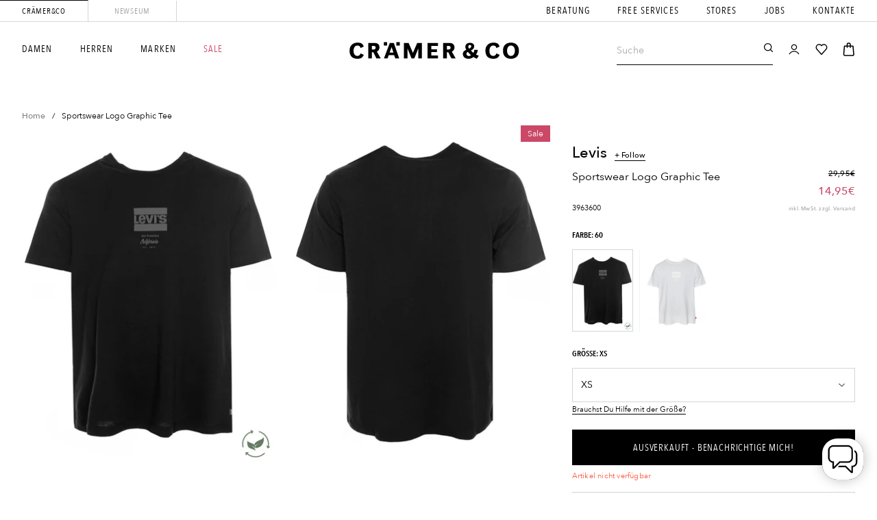

--- FILE ---
content_type: text/html; charset=utf-8
request_url: https://www.craemerco.de/products/sportswear-logo-graphic-tee
body_size: 82145
content:
<!doctype html>
<html class="no-js" lang="de">
<head>
	<script>
	window.KiwiSizing = window.KiwiSizing === undefined ? {} : window.KiwiSizing;
	KiwiSizing.shop = "cramerco.myshopify.com";
	
	
	KiwiSizing.data = {
		collections: "663482270074,277690941633,611408609547,479491129611,479983010059,611408642315",
		tags: "A,Bekleidung,HERREN,T-Shirts,T-Shirts\/Tops,T-Shirts\\Kurzarm",
		product: "6973988536513",
		vendor: "Levis",
		type: "-T-Shirt",
		title: "Sportswear Logo Graphic Tee",
		images: ["\/\/www.craemerco.de\/cdn\/shop\/files\/Sportswear-Logo-Graphic-Tee.jpg?v=1753774658","\/\/www.craemerco.de\/cdn\/shop\/files\/Sportswear-Logo-Graphic-Tee_3.jpg?v=1753774659","\/\/www.craemerco.de\/cdn\/shop\/files\/Sportswear-Logo-Graphic-Tee_1.jpg?v=1753774658","\/\/www.craemerco.de\/cdn\/shop\/files\/Sportswear-Logo-Graphic-Tee_4.jpg?v=1753774658","\/\/www.craemerco.de\/cdn\/shop\/files\/Sportswear-Logo-Graphic-Tee_5.jpg?v=1753774659","\/\/www.craemerco.de\/cdn\/shop\/files\/Sportswear-Logo-Graphic-Tee_2.jpg?v=1753774659"],
	};
	
</script>

  
  
  
  





<meta charset="utf-8">
	<meta http-equiv="X-UA-Compatible" content="IE=edge">
	<meta name="viewport" content="width=device-width,initial-scale=1">
	<meta name="theme-color" content="">
	<meta name="google-site-verification" content="LeQCY5k-kg3jZ93BuckBraNt0X_YqoRHWE5dm1d_MkI" />
	<link rel="canonical" href="https://www.craemerco.de/products/sportswear-logo-graphic-tee">
	<link rel="preconnect" href="https://cdn.shopify.com" crossorigin>

	
	

	
<link rel="icon" type="image/png" href="//www.craemerco.de/cdn/shop/files/favicon_40c066b2-1b98-49bf-917b-d43446661b78_32x32.png?v=1633643693"><title>
			Levis
		

		Sportswear Logo Graphic Tee
</title>

		<meta name="description" content="T-Shirt mit Rundhalsausschnitt,Rippbündchen am Ausschnitt,Logopatch auf der Vorderseite,Relaxed Fit,Leicht verlängerte Schulterpartie,Lässige Passform,Länge: Oberschenkelansatz">
	

	

<meta property="og:site_name" content="Crämer &amp; Co">
<meta property="og:url" content="https://www.craemerco.de/products/sportswear-logo-graphic-tee">
<meta property="og:title" content="Levis Sportswear Logo Graphic Tee">
<meta property="og:type" content="product">
<meta property="og:description" content="T-Shirt mit Rundhalsausschnitt,Rippbündchen am Ausschnitt,Logopatch auf der Vorderseite,Relaxed Fit,Leicht verlängerte Schulterpartie,Lässige Passform,Länge: Oberschenkelansatz"><meta property="og:image" content="http://www.craemerco.de/cdn/shop/files/Sportswear-Logo-Graphic-Tee.jpg?v=1753774658">
	<meta property="og:image:secure_url" content="https://www.craemerco.de/cdn/shop/files/Sportswear-Logo-Graphic-Tee.jpg?v=1753774658">
	<meta property="og:image:width" content="1440">
	<meta property="og:image:height" content="1920"><meta property="og:price:amount" content="14,95">
	<meta property="og:price:currency" content="EUR"><meta name="twitter:card" content="summary_large_image">
<meta name="twitter:title" content="Levis Sportswear Logo Graphic Tee">
<meta name="twitter:description" content="T-Shirt mit Rundhalsausschnitt,Rippbündchen am Ausschnitt,Logopatch auf der Vorderseite,Relaxed Fit,Leicht verlängerte Schulterpartie,Lässige Passform,Länge: Oberschenkelansatz">



	<script src="//www.craemerco.de/cdn/shop/t/241/assets/global.js?v=149280850941594736901703054453" defer="defer"></script>

	

	<script>
	// requestIdleCallback shim https://gist.github.com/paullewis/55efe5d6f05434a96c36
	window.requestIdleCallback=window.requestIdleCallback||function(e){return setTimeout(function(){var n=Date.now();e({didTimeout:!1,timeRemaining:function(){return Math.max(0,50-(Date.now()-n))}})},1)},window.cancelIdleCallback=window.cancelIdleCallback||function(e){clearTimeout(e)};
</script>





	


				


				


				




				


				


	

	<script type="text/javascript" data-delayed-urls>
		(function () {
			var urlsToPreload = ["https:\/\/app.kiwisizing.com\/web\/js\/dist\/kiwiSizing\/plugin\/SizingPlugin.prod.js?v=330\u0026shop=cramerco.myshopify.com","\/\/open-signin.okasconcepts.com\/js\/resource.js?shop=cramerco.myshopify.com","https:\/\/chimpstatic.com\/mcjs-connected\/js\/users\/1f2ca1e8fddbda0c4c89bdd7b\/8a2acf37e8329fcf97d8aa2cb.js?shop=cramerco.myshopify.com","https:\/\/cdn.hextom.com\/js\/eventpromotionbar.js?shop=cramerco.myshopify.com","https:\/\/cdn.hextom.com\/js\/quickannouncementbar.js?shop=cramerco.myshopify.com"];
			var x = document.getElementsByTagName('script')[0];

			for (var i = 0; i < urlsToPreload.length; i++) {
				var url = urlsToPreload[i];
				if (!url) { continue; }
				var link = document.createElement('link');
				link.rel = "preload";
				link.as = "script";
				link.href = url;
				x.parentNode.insertBefore(link, x);
			}

			function loadDelayedUrls() {
				setTimeout(function () {
					window.requestIdleCallback(function () {
						var urlsToDelay = ["https:\/\/app.kiwisizing.com\/web\/js\/dist\/kiwiSizing\/plugin\/SizingPlugin.prod.js?v=330\u0026shop=cramerco.myshopify.com","\/\/open-signin.okasconcepts.com\/js\/resource.js?shop=cramerco.myshopify.com","https:\/\/cdn.hextom.com\/js\/eventpromotionbar.js?shop=cramerco.myshopify.com","https:\/\/cdn.hextom.com\/js\/quickannouncementbar.js?shop=cramerco.myshopify.com"];
						for (var j = 0; j < urlsToDelay.length; j++) {
							var url = urlsToDelay[j];
							if (!url) { continue; }
							var s = document.createElement('script');
							s.type = 'text/javascript';
							s.async = true;
							s.defer = true;
							s.src = url;
							x.parentNode.insertBefore(s, x);
						}
					})
				}, 4000)
			}

			document.addEventListener("DOMContentLoaded", loadDelayedUrls);
		})()
	</script><!-- CONTENT FOR HEADER -->
<script>window.performance && window.performance.mark && window.performance.mark('shopify.content_for_header.start');</script><meta id="shopify-digital-wallet" name="shopify-digital-wallet" content="/54409167041/digital_wallets/dialog">
<meta name="shopify-checkout-api-token" content="8d15ee4f0482828aeaf5769f40aa5c6e">
<meta id="in-context-paypal-metadata" data-shop-id="54409167041" data-venmo-supported="false" data-environment="production" data-locale="de_DE" data-paypal-v4="true" data-currency="EUR">
<link rel="alternate" type="application/json+oembed" href="https://www.craemerco.de/products/sportswear-logo-graphic-tee.oembed">
<script async="async" src="/checkouts/internal/preloads.js?locale=de-DE"></script>
<script id="apple-pay-shop-capabilities" type="application/json">{"shopId":54409167041,"countryCode":"DE","currencyCode":"EUR","merchantCapabilities":["supports3DS"],"merchantId":"gid:\/\/shopify\/Shop\/54409167041","merchantName":"Crämer \u0026 Co","requiredBillingContactFields":["postalAddress","email"],"requiredShippingContactFields":["postalAddress","email"],"shippingType":"shipping","supportedNetworks":["visa","maestro","masterCard","amex"],"total":{"type":"pending","label":"Crämer \u0026 Co","amount":"1.00"},"shopifyPaymentsEnabled":true,"supportsSubscriptions":true}</script>
<script id="shopify-features" type="application/json">{"accessToken":"8d15ee4f0482828aeaf5769f40aa5c6e","betas":["rich-media-storefront-analytics"],"domain":"www.craemerco.de","predictiveSearch":true,"shopId":54409167041,"locale":"de"}</script>
<script>var Shopify = Shopify || {};
Shopify.shop = "cramerco.myshopify.com";
Shopify.locale = "de";
Shopify.currency = {"active":"EUR","rate":"1.0"};
Shopify.country = "DE";
Shopify.theme = {"name":"Crämer-Live","id":145944641803,"schema_name":"Dawn","schema_version":"1.1.0","theme_store_id":796,"role":"main"};
Shopify.theme.handle = "null";
Shopify.theme.style = {"id":null,"handle":null};
Shopify.cdnHost = "www.craemerco.de/cdn";
Shopify.routes = Shopify.routes || {};
Shopify.routes.root = "/";</script>
<script type="module">!function(o){(o.Shopify=o.Shopify||{}).modules=!0}(window);</script>
<script>!function(o){function n(){var o=[];function n(){o.push(Array.prototype.slice.apply(arguments))}return n.q=o,n}var t=o.Shopify=o.Shopify||{};t.loadFeatures=n(),t.autoloadFeatures=n()}(window);</script>
<script id="shop-js-analytics" type="application/json">{"pageType":"product"}</script>
<script defer="defer" async type="module" src="//www.craemerco.de/cdn/shopifycloud/shop-js/modules/v2/client.init-shop-cart-sync_e98Ab_XN.de.esm.js"></script>
<script defer="defer" async type="module" src="//www.craemerco.de/cdn/shopifycloud/shop-js/modules/v2/chunk.common_Pcw9EP95.esm.js"></script>
<script defer="defer" async type="module" src="//www.craemerco.de/cdn/shopifycloud/shop-js/modules/v2/chunk.modal_CzmY4ZhL.esm.js"></script>
<script type="module">
  await import("//www.craemerco.de/cdn/shopifycloud/shop-js/modules/v2/client.init-shop-cart-sync_e98Ab_XN.de.esm.js");
await import("//www.craemerco.de/cdn/shopifycloud/shop-js/modules/v2/chunk.common_Pcw9EP95.esm.js");
await import("//www.craemerco.de/cdn/shopifycloud/shop-js/modules/v2/chunk.modal_CzmY4ZhL.esm.js");

  window.Shopify.SignInWithShop?.initShopCartSync?.({"fedCMEnabled":true,"windoidEnabled":true});

</script>
<script>(function() {
  var isLoaded = false;
  function asyncLoad() {
    if (isLoaded) return;
    isLoaded = true;
    var urls = ["https:\/\/chimpstatic.com\/mcjs-connected\/js\/users\/1f2ca1e8fddbda0c4c89bdd7b\/8a2acf37e8329fcf97d8aa2cb.js?shop=cramerco.myshopify.com"];
    for (var i = 0; i < urls.length; i++) {
      var s = document.createElement('script');
      s.type = 'text/javascript';
      s.async = true;
      s.src = urls[i];
      var x = document.getElementsByTagName('script')[0];
      x.parentNode.insertBefore(s, x);
    }
  };
  if(window.attachEvent) {
    window.attachEvent('onload', asyncLoad);
  } else {
    window.addEventListener('load', asyncLoad, false);
  }
})();</script>
<script id="__st">var __st={"a":54409167041,"offset":3600,"reqid":"c7ccde92-55f6-4382-9d49-4d3d3fc1aaae-1769084949","pageurl":"www.craemerco.de\/products\/sportswear-logo-graphic-tee","u":"3a3eb4db59fd","p":"product","rtyp":"product","rid":6973988536513};</script>
<script>window.ShopifyPaypalV4VisibilityTracking = true;</script>
<script id="captcha-bootstrap">!function(){'use strict';const t='contact',e='account',n='new_comment',o=[[t,t],['blogs',n],['comments',n],[t,'customer']],c=[[e,'customer_login'],[e,'guest_login'],[e,'recover_customer_password'],[e,'create_customer']],r=t=>t.map((([t,e])=>`form[action*='/${t}']:not([data-nocaptcha='true']) input[name='form_type'][value='${e}']`)).join(','),a=t=>()=>t?[...document.querySelectorAll(t)].map((t=>t.form)):[];function s(){const t=[...o],e=r(t);return a(e)}const i='password',u='form_key',d=['recaptcha-v3-token','g-recaptcha-response','h-captcha-response',i],f=()=>{try{return window.sessionStorage}catch{return}},m='__shopify_v',_=t=>t.elements[u];function p(t,e,n=!1){try{const o=window.sessionStorage,c=JSON.parse(o.getItem(e)),{data:r}=function(t){const{data:e,action:n}=t;return t[m]||n?{data:e,action:n}:{data:t,action:n}}(c);for(const[e,n]of Object.entries(r))t.elements[e]&&(t.elements[e].value=n);n&&o.removeItem(e)}catch(o){console.error('form repopulation failed',{error:o})}}const l='form_type',E='cptcha';function T(t){t.dataset[E]=!0}const w=window,h=w.document,L='Shopify',v='ce_forms',y='captcha';let A=!1;((t,e)=>{const n=(g='f06e6c50-85a8-45c8-87d0-21a2b65856fe',I='https://cdn.shopify.com/shopifycloud/storefront-forms-hcaptcha/ce_storefront_forms_captcha_hcaptcha.v1.5.2.iife.js',D={infoText:'Durch hCaptcha geschützt',privacyText:'Datenschutz',termsText:'Allgemeine Geschäftsbedingungen'},(t,e,n)=>{const o=w[L][v],c=o.bindForm;if(c)return c(t,g,e,D).then(n);var r;o.q.push([[t,g,e,D],n]),r=I,A||(h.body.append(Object.assign(h.createElement('script'),{id:'captcha-provider',async:!0,src:r})),A=!0)});var g,I,D;w[L]=w[L]||{},w[L][v]=w[L][v]||{},w[L][v].q=[],w[L][y]=w[L][y]||{},w[L][y].protect=function(t,e){n(t,void 0,e),T(t)},Object.freeze(w[L][y]),function(t,e,n,w,h,L){const[v,y,A,g]=function(t,e,n){const i=e?o:[],u=t?c:[],d=[...i,...u],f=r(d),m=r(i),_=r(d.filter((([t,e])=>n.includes(e))));return[a(f),a(m),a(_),s()]}(w,h,L),I=t=>{const e=t.target;return e instanceof HTMLFormElement?e:e&&e.form},D=t=>v().includes(t);t.addEventListener('submit',(t=>{const e=I(t);if(!e)return;const n=D(e)&&!e.dataset.hcaptchaBound&&!e.dataset.recaptchaBound,o=_(e),c=g().includes(e)&&(!o||!o.value);(n||c)&&t.preventDefault(),c&&!n&&(function(t){try{if(!f())return;!function(t){const e=f();if(!e)return;const n=_(t);if(!n)return;const o=n.value;o&&e.removeItem(o)}(t);const e=Array.from(Array(32),(()=>Math.random().toString(36)[2])).join('');!function(t,e){_(t)||t.append(Object.assign(document.createElement('input'),{type:'hidden',name:u})),t.elements[u].value=e}(t,e),function(t,e){const n=f();if(!n)return;const o=[...t.querySelectorAll(`input[type='${i}']`)].map((({name:t})=>t)),c=[...d,...o],r={};for(const[a,s]of new FormData(t).entries())c.includes(a)||(r[a]=s);n.setItem(e,JSON.stringify({[m]:1,action:t.action,data:r}))}(t,e)}catch(e){console.error('failed to persist form',e)}}(e),e.submit())}));const S=(t,e)=>{t&&!t.dataset[E]&&(n(t,e.some((e=>e===t))),T(t))};for(const o of['focusin','change'])t.addEventListener(o,(t=>{const e=I(t);D(e)&&S(e,y())}));const B=e.get('form_key'),M=e.get(l),P=B&&M;t.addEventListener('DOMContentLoaded',(()=>{const t=y();if(P)for(const e of t)e.elements[l].value===M&&p(e,B);[...new Set([...A(),...v().filter((t=>'true'===t.dataset.shopifyCaptcha))])].forEach((e=>S(e,t)))}))}(h,new URLSearchParams(w.location.search),n,t,e,['guest_login'])})(!1,!0)}();</script>
<script integrity="sha256-4kQ18oKyAcykRKYeNunJcIwy7WH5gtpwJnB7kiuLZ1E=" data-source-attribution="shopify.loadfeatures" defer="defer" src="//www.craemerco.de/cdn/shopifycloud/storefront/assets/storefront/load_feature-a0a9edcb.js" crossorigin="anonymous"></script>
<script data-source-attribution="shopify.dynamic_checkout.dynamic.init">var Shopify=Shopify||{};Shopify.PaymentButton=Shopify.PaymentButton||{isStorefrontPortableWallets:!0,init:function(){window.Shopify.PaymentButton.init=function(){};var t=document.createElement("script");t.src="https://www.craemerco.de/cdn/shopifycloud/portable-wallets/latest/portable-wallets.de.js",t.type="module",document.head.appendChild(t)}};
</script>
<script data-source-attribution="shopify.dynamic_checkout.buyer_consent">
  function portableWalletsHideBuyerConsent(e){var t=document.getElementById("shopify-buyer-consent"),n=document.getElementById("shopify-subscription-policy-button");t&&n&&(t.classList.add("hidden"),t.setAttribute("aria-hidden","true"),n.removeEventListener("click",e))}function portableWalletsShowBuyerConsent(e){var t=document.getElementById("shopify-buyer-consent"),n=document.getElementById("shopify-subscription-policy-button");t&&n&&(t.classList.remove("hidden"),t.removeAttribute("aria-hidden"),n.addEventListener("click",e))}window.Shopify?.PaymentButton&&(window.Shopify.PaymentButton.hideBuyerConsent=portableWalletsHideBuyerConsent,window.Shopify.PaymentButton.showBuyerConsent=portableWalletsShowBuyerConsent);
</script>
<script data-source-attribution="shopify.dynamic_checkout.cart.bootstrap">document.addEventListener("DOMContentLoaded",(function(){function t(){return document.querySelector("shopify-accelerated-checkout-cart, shopify-accelerated-checkout")}if(t())Shopify.PaymentButton.init();else{new MutationObserver((function(e,n){t()&&(Shopify.PaymentButton.init(),n.disconnect())})).observe(document.body,{childList:!0,subtree:!0})}}));
</script>
<link id="shopify-accelerated-checkout-styles" rel="stylesheet" media="screen" href="https://www.craemerco.de/cdn/shopifycloud/portable-wallets/latest/accelerated-checkout-backwards-compat.css" crossorigin="anonymous">
<style id="shopify-accelerated-checkout-cart">
        #shopify-buyer-consent {
  margin-top: 1em;
  display: inline-block;
  width: 100%;
}

#shopify-buyer-consent.hidden {
  display: none;
}

#shopify-subscription-policy-button {
  background: none;
  border: none;
  padding: 0;
  text-decoration: underline;
  font-size: inherit;
  cursor: pointer;
}

#shopify-subscription-policy-button::before {
  box-shadow: none;
}

      </style>

<script>window.performance && window.performance.mark && window.performance.mark('shopify.content_for_header.end');</script>
<!-- END CONTENT FOR HEADER -->


	<script>
	window.addEventListener("DOMContentLoaded", function () {
		function feedback() {
			const p = window.Shopify.customerPrivacy;
			console.log(`Tracking ${p.userCanBeTracked() ? "en" : "dis"}abled`);
		}

		window.Shopify.loadFeatures(
			[
				{
					name: "consent-tracking-api",
					version: "0.1",
				},
			],
			function (error) {
				if (error) throw error;
				if ("Cookiebot" in window)
					if (Cookiebot.consented || Cookiebot.declined) {
						window.Shopify.customerPrivacy?.setTrackingConsent(!Cookiebot.declined, feedback);
						return;
					}
				window.Shopify.customerPrivacy?.setTrackingConsent(false, feedback);
			}
		);

		window.addEventListener("CookiebotOnConsentReady", function () {
			window.Shopify.customerPrivacy?.setTrackingConsent(!Cookiebot.declined, feedback);
		});
	})
</script>

<link href="//www.craemerco.de/cdn/shop/t/241/assets/base.css?v=69547944316755170321703054398" rel="stylesheet" type="text/css" media="all" />
	<link href="//www.craemerco.de/cdn/shop/t/241/assets/custom.css?v=39015141743666843511736858248" rel="stylesheet" type="text/css" media="all" />
<!-- START Acuity Scheduling -->
<link
  rel="preload stylesheet"
  as="style"
  href="https://embed.acuityscheduling.com/embed/button/23669311.css"
  id="acuity-button-styles"
>
<script src="https://embed.acuityscheduling.com/embed/button/23669311.js" async></script>
<!-- END Acuity Scheduling -->

<!-- START boost-pfs-filter-css --><link rel="preload stylesheet" href="//www.craemerco.de/cdn/shop/t/241/assets/boost-pfs-instant-search.css?v=60543434985005725031703054701" as="style"><link href="//www.craemerco.de/cdn/shop/t/241/assets/boost-pfs-custom.css?v=179993245487106493031703054701" rel="stylesheet" type="text/css" media="all" />
<style data-id="boost-pfs-style" type="text/css">
    .boost-pfs-filter-option-title-text {}

   .boost-pfs-filter-tree-v .boost-pfs-filter-option-title-text:before {}
    .boost-pfs-filter-tree-v .boost-pfs-filter-option.boost-pfs-filter-option-collapsed .boost-pfs-filter-option-title-text:before {}
    .boost-pfs-filter-tree-h .boost-pfs-filter-option-title-heading:before {}

    .boost-pfs-filter-refine-by .boost-pfs-filter-option-title h3 {}

    .boost-pfs-filter-option-content .boost-pfs-filter-option-item-list .boost-pfs-filter-option-item button,
    .boost-pfs-filter-option-content .boost-pfs-filter-option-item-list .boost-pfs-filter-option-item .boost-pfs-filter-button,
    .boost-pfs-filter-option-range-amount input,
    .boost-pfs-filter-tree-v .boost-pfs-filter-refine-by .boost-pfs-filter-refine-by-items .refine-by-item,
    .boost-pfs-filter-refine-by-wrapper-v .boost-pfs-filter-refine-by .boost-pfs-filter-refine-by-items .refine-by-item,
    .boost-pfs-filter-refine-by .boost-pfs-filter-option-title,
    .boost-pfs-filter-refine-by .boost-pfs-filter-refine-by-items .refine-by-item>a,
    .boost-pfs-filter-refine-by>span,
    .boost-pfs-filter-clear,
    .boost-pfs-filter-clear-all{}
    .boost-pfs-filter-tree-h .boost-pfs-filter-pc .boost-pfs-filter-refine-by-items .refine-by-item .boost-pfs-filter-clear .refine-by-type, 
    .boost-pfs-filter-refine-by-wrapper-h .boost-pfs-filter-pc .boost-pfs-filter-refine-by-items .refine-by-item .boost-pfs-filter-clear .refine-by-type {}

    .boost-pfs-filter-option-multi-level-collections .boost-pfs-filter-option-multi-level-list .boost-pfs-filter-option-item .boost-pfs-filter-button-arrow .boost-pfs-arrow:before,
    .boost-pfs-filter-option-multi-level-tag .boost-pfs-filter-option-multi-level-list .boost-pfs-filter-option-item .boost-pfs-filter-button-arrow .boost-pfs-arrow:before {}

    .boost-pfs-filter-refine-by-wrapper-v .boost-pfs-filter-refine-by .boost-pfs-filter-refine-by-items .refine-by-item .boost-pfs-filter-clear:after, 
    .boost-pfs-filter-refine-by-wrapper-v .boost-pfs-filter-refine-by .boost-pfs-filter-refine-by-items .refine-by-item .boost-pfs-filter-clear:before, 
    .boost-pfs-filter-tree-v .boost-pfs-filter-refine-by .boost-pfs-filter-refine-by-items .refine-by-item .boost-pfs-filter-clear:after, 
    .boost-pfs-filter-tree-v .boost-pfs-filter-refine-by .boost-pfs-filter-refine-by-items .refine-by-item .boost-pfs-filter-clear:before,
    .boost-pfs-filter-refine-by-wrapper-h .boost-pfs-filter-pc .boost-pfs-filter-refine-by-items .refine-by-item .boost-pfs-filter-clear:after, 
    .boost-pfs-filter-refine-by-wrapper-h .boost-pfs-filter-pc .boost-pfs-filter-refine-by-items .refine-by-item .boost-pfs-filter-clear:before, 
    .boost-pfs-filter-tree-h .boost-pfs-filter-pc .boost-pfs-filter-refine-by-items .refine-by-item .boost-pfs-filter-clear:after, 
    .boost-pfs-filter-tree-h .boost-pfs-filter-pc .boost-pfs-filter-refine-by-items .refine-by-item .boost-pfs-filter-clear:before {}
    .boost-pfs-filter-option-range-slider .noUi-value-horizontal {}

    .boost-pfs-filter-tree-mobile-button button,
    .boost-pfs-filter-top-sorting-mobile button {}
    .boost-pfs-filter-top-sorting-mobile button>span:after {}
  </style><!-- END boost-pfs-filter-css -->


  <!-- START Kiwi Sizing --><script>
	window.KiwiSizing = window.KiwiSizing === undefined ? {} : window.KiwiSizing;
	KiwiSizing.shop = "cramerco.myshopify.com";
	
	
	KiwiSizing.data = {
		collections: "663482270074,277690941633,611408609547,479491129611,479983010059,611408642315",
		tags: "A,Bekleidung,HERREN,T-Shirts,T-Shirts\/Tops,T-Shirts\\Kurzarm",
		product: "6973988536513",
		vendor: "Levis",
		type: "-T-Shirt",
		title: "Sportswear Logo Graphic Tee",
		images: ["\/\/www.craemerco.de\/cdn\/shop\/files\/Sportswear-Logo-Graphic-Tee.jpg?v=1753774658","\/\/www.craemerco.de\/cdn\/shop\/files\/Sportswear-Logo-Graphic-Tee_3.jpg?v=1753774659","\/\/www.craemerco.de\/cdn\/shop\/files\/Sportswear-Logo-Graphic-Tee_1.jpg?v=1753774658","\/\/www.craemerco.de\/cdn\/shop\/files\/Sportswear-Logo-Graphic-Tee_4.jpg?v=1753774658","\/\/www.craemerco.de\/cdn\/shop\/files\/Sportswear-Logo-Graphic-Tee_5.jpg?v=1753774659","\/\/www.craemerco.de\/cdn\/shop\/files\/Sportswear-Logo-Graphic-Tee_2.jpg?v=1753774659"],
	};
	
</script>
<!-- END Kiwi Sizing -->


<!-- START Nosto.js -->
<script type="text/javascript">
  (() => {window.nostojs=window.nostojs||(cb => {(window.nostojs.q=window.nostojs.q||[]).push(cb);});})();
</script>

<!--
<script type="text/javascript">
  nostojs(api => api.setAutoLoad(false));
</script>
--><script src="//connect.nosto.com/include/shopify-54409167041" async></script>


<div class="nosto_market" style="display:none">
    <span class="id">206012609</span>
    <span class="locale">de</span>
</div>





<div class="nosto_page_type" style="display:none">product</div>
<div class="nosto_product" style="display:none">
    <span class="url">https://www.craemerco.de/products/sportswear-logo-graphic-tee</span>
    <span class="product_id">6973988536513</span>
    <span class="name">Sportswear Logo Graphic Tee</span>
    <span class="price">14,95</span>
    <span class="image_url">//www.craemerco.de/cdn/shop/files/Sportswear-Logo-Graphic-Tee.jpg?v=1753774658</span>
    <span class="thumb_url">//www.craemerco.de/cdn/shop/files/Sportswear-Logo-Graphic-Tee_large.jpg?v=1753774658</span>
    <span class="price_currency_code">EUR</span>
    
    <span class="availability">OutOfStock</span>
    
    <span class="category">-T-Shirt</span>
    
    <span class="category_id">663482270074</span>
    <span class="category">4.ADVENTS-DEAL|Sale-2024</span>
    
    <span class="category_id">277690941633</span>
    <span class="category">Alle T-Shirts & Tops</span>
    
    <span class="category_id">611408609547</span>
    <span class="category">Best Selling Products</span>
    
    <span class="category_id">479491129611</span>
    <span class="category">Discount10/Flash-Deal1</span>
    
    <span class="category_id">479983010059</span>
    <span class="category">Discount16/10YRSAccessoires/Home&Living/Damen</span>
    
    <span class="category_id">611408642315</span>
    <span class="category">Newest Products</span>
    
    <span class="description">T-Shirt mit Rundhalsausschnitt,Rippbündchen am Ausschnitt,Logopatch auf der Vorderseite,Relaxed Fit,Leicht verlängerte Schulterpartie,Lässige Passform,Länge: Oberschenkelansatz</span>
    
    <span class="list_price">29,95</span>
    
    <span class="brand">Levis</span>
    
    <span class="tag1">A</span>
    
    <span class="tag1">Bekleidung</span>
    
    <span class="tag1">HERREN</span>
    
    <span class="tag1">T-Shirts</span>
    
    <span class="tag1">T-Shirts/Tops</span>
    
    <span class="tag1">T-Shirts\Kurzarm</span>
    
    
    <span class="tag3"></span>
    
    
    
    
    <span class="alternate_image_url">//www.craemerco.de/cdn/shop/files/Sportswear-Logo-Graphic-Tee_3.jpg?v=1753774659</span>
    
    
    
    <span class="alternate_image_url">//www.craemerco.de/cdn/shop/files/Sportswear-Logo-Graphic-Tee_1.jpg?v=1753774658</span>
    
    
    
    <span class="alternate_image_url">//www.craemerco.de/cdn/shop/files/Sportswear-Logo-Graphic-Tee_4.jpg?v=1753774658</span>
    
    
    
    <span class="alternate_image_url">//www.craemerco.de/cdn/shop/files/Sportswear-Logo-Graphic-Tee_5.jpg?v=1753774659</span>
    
    
    
    <span class="alternate_image_url">//www.craemerco.de/cdn/shop/files/Sportswear-Logo-Graphic-Tee_2.jpg?v=1753774659</span>
    
    
    
    <span class="nosto_sku">
      <span class="id">40867961798849</span>
      <span class="name">60 / XS</span>
      <span class="price">14,95</span>
      <span class="list_price">29,95</span>
      <span class="image_url">//www.craemerco.de/cdn/shop/files/Sportswear-Logo-Graphic-Tee_3.jpg?v=1753774659</span>
      <span class="url">https://www.craemerco.de/products/sportswear-logo-graphic-tee?variant=40867961798849</span>
      
      <span class="availability">OutOfStock</span>
      
      <span class="custom_fields">
        
        
        <span class="Farbe">60</span>
        
        
        
        <span class="Größe">XS</span>
        
        
      </span>
    </span>
    
    <span class="nosto_sku">
      <span class="id">40867961962689</span>
      <span class="name">59 / XL</span>
      <span class="price">29,95</span>
      <span class="list_price">29,95</span>
      <span class="image_url">//www.craemerco.de/cdn/shop/files/Sportswear-Logo-Graphic-Tee.jpg?v=1753774658</span>
      <span class="url">https://www.craemerco.de/products/sportswear-logo-graphic-tee?variant=40867961962689</span>
      
      <span class="availability">OutOfStock</span>
      
      <span class="custom_fields">
        
        
        <span class="Farbe">59</span>
        
        
        
        <span class="Größe">XL</span>
        
        
      </span>
    </span>
    
    <span class="nosto_sku">
      <span class="id">40867961831617</span>
      <span class="name">59 / L</span>
      <span class="price">29,95</span>
      <span class="list_price">29,95</span>
      <span class="image_url">//www.craemerco.de/cdn/shop/files/Sportswear-Logo-Graphic-Tee.jpg?v=1753774658</span>
      <span class="url">https://www.craemerco.de/products/sportswear-logo-graphic-tee?variant=40867961831617</span>
      
      <span class="availability">OutOfStock</span>
      
      <span class="custom_fields">
        
        
        <span class="Farbe">59</span>
        
        
        
        <span class="Größe">L</span>
        
        
      </span>
    </span>
    
    <span class="nosto_sku">
      <span class="id">40867961897153</span>
      <span class="name">59 / M</span>
      <span class="price">29,95</span>
      <span class="list_price">29,95</span>
      <span class="image_url">//www.craemerco.de/cdn/shop/files/Sportswear-Logo-Graphic-Tee.jpg?v=1753774658</span>
      <span class="url">https://www.craemerco.de/products/sportswear-logo-graphic-tee?variant=40867961897153</span>
      
      <span class="availability">OutOfStock</span>
      
      <span class="custom_fields">
        
        
        <span class="Farbe">59</span>
        
        
        
        <span class="Größe">M</span>
        
        
      </span>
    </span>
    
    <span class="nosto_sku">
      <span class="id">40867961929921</span>
      <span class="name">59 / S</span>
      <span class="price">29,95</span>
      <span class="list_price">29,95</span>
      <span class="image_url">//www.craemerco.de/cdn/shop/files/Sportswear-Logo-Graphic-Tee.jpg?v=1753774658</span>
      <span class="url">https://www.craemerco.de/products/sportswear-logo-graphic-tee?variant=40867961929921</span>
      
      <span class="availability">OutOfStock</span>
      
      <span class="custom_fields">
        
        
        <span class="Farbe">59</span>
        
        
        
        <span class="Größe">S</span>
        
        
      </span>
    </span>
    
    <span class="nosto_sku">
      <span class="id">40867961864385</span>
      <span class="name">59 / XXL</span>
      <span class="price">29,95</span>
      <span class="list_price">29,95</span>
      <span class="image_url">//www.craemerco.de/cdn/shop/files/Sportswear-Logo-Graphic-Tee.jpg?v=1753774658</span>
      <span class="url">https://www.craemerco.de/products/sportswear-logo-graphic-tee?variant=40867961864385</span>
      
      <span class="availability">OutOfStock</span>
      
      <span class="custom_fields">
        
        
        <span class="Farbe">59</span>
        
        
        
        <span class="Größe">XXL</span>
        
        
      </span>
    </span>
    
    <span class="nosto_sku">
      <span class="id">40909350666433</span>
      <span class="name">60 / XXL</span>
      <span class="price">29,95</span>
      <span class="list_price">29,95</span>
      <span class="image_url">//www.craemerco.de/cdn/shop/files/Sportswear-Logo-Graphic-Tee_3.jpg?v=1753774659</span>
      <span class="url">https://www.craemerco.de/products/sportswear-logo-graphic-tee?variant=40909350666433</span>
      
      <span class="availability">OutOfStock</span>
      
      <span class="custom_fields">
        
        
        <span class="Farbe">60</span>
        
        
        
        <span class="Größe">XXL</span>
        
        
      </span>
    </span>
    
    <span class="nosto_sku">
      <span class="id">40909350699201</span>
      <span class="name">60 / L</span>
      <span class="price">14,95</span>
      <span class="list_price">29,95</span>
      <span class="image_url">//www.craemerco.de/cdn/shop/files/Sportswear-Logo-Graphic-Tee_3.jpg?v=1753774659</span>
      <span class="url">https://www.craemerco.de/products/sportswear-logo-graphic-tee?variant=40909350699201</span>
      
      <span class="availability">OutOfStock</span>
      
      <span class="custom_fields">
        
        
        <span class="Farbe">60</span>
        
        
        
        <span class="Größe">L</span>
        
        
      </span>
    </span>
    
    <span class="nosto_sku">
      <span class="id">40909350731969</span>
      <span class="name">59 / XXXL</span>
      <span class="price">29,95</span>
      <span class="list_price">29,95</span>
      <span class="image_url">//www.craemerco.de/cdn/shop/files/Sportswear-Logo-Graphic-Tee.jpg?v=1753774658</span>
      <span class="url">https://www.craemerco.de/products/sportswear-logo-graphic-tee?variant=40909350731969</span>
      
      <span class="availability">OutOfStock</span>
      
      <span class="custom_fields">
        
        
        <span class="Farbe">59</span>
        
        
        
        <span class="Größe">XXXL</span>
        
        
      </span>
    </span>
    
</div>







<div class="nosto_cart" style="display:none">
    
    
    
</div>















<div class="nosto_variation" style="display: none;">EUR</div>













<!-- END Nosto.js --><meta property="theme:template" content="product"><link rel="preload stylesheet" as="style" href="//www.craemerco.de/cdn/shop/t/241/assets/main.build.min.css?v=693760168350415661713868776"><meta name="viewport" content="width=device-width, initial-scale=1.0, maximum-scale=1.0, user-scalable=no"><script>
		document.documentElement.className = document.documentElement.className.replace('no-js', 'js');
	</script>

	

	
		
			<link rel="preload" href="//www.craemerco.de/cdn/shop/files/Sportswear-Logo-Graphic-Tee_540x.jpg?v=1753774658" as="image">
		
	

	

	

	<script>
		const redirect_cookie_value_female = "female";
		const redirect_cookie_value_male = "male";

		const redirect_link_female = "/pages/women";
		const redirect_link_male = "/pages/men";

		initRedirectByCookie();

		function initRedirectByCookie() {
			if (!redirect_link_female || !redirect_link_male) {
				return null;
			}

			redirectByCookie();
		}

		function redirectByCookie() {
			let currentUrl = window.location.pathname;

			if (currentUrl !== "/") {
				return null;
			}

			let cookie = getCookie("preferredGender");

			if (!cookie) {
				return false;
			}

			let url = null;

			switch (cookie) {
				case redirect_cookie_value_female:
					url = redirect_link_female;
					break;
				case redirect_cookie_value_male:
					url = redirect_link_male;
					break;
				default:
					return null;
			}

			if (!url) {
				return null;
			}

			window.location = url;
		}

		function getCookie(name) {
			let matches = document.cookie.match(new RegExp(
				"(?:^|; )" + name.replace(/([\.$?*|{}\(\)\[\]\\\/\+^])/g, '\\$1') + "=([^;]*)"
			));
			return matches ? decodeURIComponent(matches[1]) : undefined;
		}
	</script>

	<script>
	var Globo = Globo || {};
    var globoFormbuilderRecaptchaInit = function(){};
    Globo.FormBuilder = Globo.FormBuilder || {};
    Globo.FormBuilder.url = "https://form.globosoftware.net";
    Globo.FormBuilder.shop = {
        settings : {
            reCaptcha : {
                siteKey : '',
                recaptchaType : 'v2',
                languageCode : 'de'
            },
            hideWaterMark : false,
            encryptionFormId : true,
            copyright: `Powered by Globo <a href="https://apps.shopify.com/form-builder-contact-form" target="_blank">Contact Form</a>`,
            scrollTop: true,
            additionalColumns: []        },
        pricing:{
            features:{
                fileUpload : 2,
                removeCopyright : false,
                bulkOrderForm: false,
                cartForm: false,
            }
        },
        configuration: {
            money_format:  "{{amount_with_comma_separator}}€"
        },
        encryption_form_id : true
    };
    Globo.FormBuilder.forms = [];

    
    Globo.FormBuilder.page = {
        title : document.title.replaceAll('"', "'"),
        href : window.location.href,
        type: "product"
    };
    
    Globo.FormBuilder.product= {
        title : `Sportswear Logo Graphic Tee`,
        type : `-T-Shirt`,
        vendor : `Levis`
    }
    
    Globo.FormBuilder.assetFormUrls = [];
            Globo.FormBuilder.assetFormUrls[62342] = "//www.craemerco.de/cdn/shop/t/241/assets/globo.formbuilder.data.62342.js?v=102595902032349442991703054528";
            
    
    window.Globo.FormBuilder.forms = [];
        
        
        
        window.Globo.FormBuilder.forms[62342] = {"62342":{"elements":[{"id":"group-1","type":"group","label":"Page 1","description":"","elements":[{"id":"text","type":"text","label":"Vorname","placeholder":"Vorname*","description":"","limitCharacters":false,"characters":100,"hideLabel":false,"keepPositionLabel":false,"required":true,"ifHideLabel":false,"inputIcon":"","columnWidth":50},{"id":"text-2","type":"text","label":"Nachname","placeholder":"Nachname*","description":"","limitCharacters":false,"characters":100,"hideLabel":false,"keepPositionLabel":false,"required":false,"ifHideLabel":false,"inputIcon":"","columnWidth":50,"conditionalField":false},{"id":"phone","type":"phone","label":"Telefonnummer","placeholder":"Telefonnummer*","description":"","validatePhone":false,"onlyShowFlag":false,"defaultCountryCode":"us","limitCharacters":false,"characters":100,"hideLabel":false,"keepPositionLabel":false,"required":true,"ifHideLabel":false,"inputIcon":"","columnWidth":50,"conditionalField":false},{"id":"email","type":"email","label":"Email","placeholder":"Email*","description":"","limitCharacters":false,"characters":100,"hideLabel":false,"keepPositionLabel":false,"required":true,"ifHideLabel":false,"inputIcon":"","columnWidth":50,"conditionalField":false},{"id":"select","type":"select","label":"Art der gewünschten Beschäftigung","placeholder":"Bitte auswählen","options":"Vollzeit\nTeilzeit\nMinijob","defaultOption":"","description":"","hideLabel":false,"keepPositionLabel":false,"required":false,"ifHideLabel":false,"inputIcon":"","columnWidth":100,"conditionalField":false},{"id":"textarea","type":"textarea","label":"Deine Nachricht an uns","placeholder":"Nachricht*","description":"","limitCharacters":false,"characters":100,"hideLabel":false,"keepPositionLabel":false,"required":true,"ifHideLabel":false,"columnWidth":100,"conditionalField":false,"onlyShowIf":false,"select":false},{"id":"file","type":"file","label":"Lebenslauf\/Zeugnisse\/Urkunden","button-text":"Choose file","placeholder":"","allowed-multiple":true,"allowed-extensions":["jpg","jpeg","png","pdf"],"description":"","uploadPending":"File is uploading. Please wait a second...","uploadSuccess":"File uploaded successfully","hideLabel":false,"keepPositionLabel":false,"required":true,"ifHideLabel":false,"inputIcon":"","columnWidth":100,"conditionalField":false,"onlyShowIf":false,"select":false},{"id":"html-1","type":"html","html":{"de":"\u003cdiv\u003e\nInformationen über die Verarbeitung Ihrer personenbezogenen Daten entnehmen Sie bitte den \u003ca href=\"https:\/\/www.craemerco.de\/pages\/datenschutz\" target=\"_blank\"\u003eDatenschutzhinweisen\u003c\/a\u003e\u003c\/div\u003e","en":"\u003cdiv\u003e\nInformationen über die Verarbeitung Ihrer personenbezogenen Daten entnehmen Sie bitte den \u003ca href=\"https:\/\/www.craemerco.de\/pages\/datenschutz\" target=\"_blank\"\u003eDatenschutzhinweisen\u003c\/a\u003e\u003c\/div\u003e"},"columnWidth":100,"displayType":"show","displayDisjunctive":false,"conditionalField":false}]}],"errorMessage":{"required":"Diese Feld ist ein Pflichtfeld","invalid":"Ungültig","invalidName":"Ungültiger Name","invalidEmail":"Ungültige Email","invalidURL":"Ungültige URL","invalidPhone":"Ungültige Telefonnummer","invalidNumber":"Ungültige Nummer","invalidPassword":"Ungültiges Passwort","confirmPasswordNotMatch":"Bestätigungspasswort stimmt nicht über ein","customerAlreadyExists":"Kunde bereits vorhanden","fileSizeLimit":"Dateigrößenlimit überschritten","fileNotAllowed":"Dateianhang nicht erlaubt","requiredCaptcha":"Bitte Captcha durchführen","requiredProducts":"Bitte Produkt auswählen","limitQuantity":"Es sind nicht mehr ausreichend Produkte auf Lager","shopifyInvalidPhone":"Telefon - Geben Sie eine gültige Telefonnummer ein, um diese Liefermethode zu verwenden","shopifyPhoneHasAlready":"Telefon - Telefon wurde bereits vergeben","shopifyInvalidProvice":"adressen.provinz - ist nicht gültig","otherError":"Es ist etwas schief gelaufen, versuche es später erneut."},"appearance":{"layout":"boxed","width":600,"style":"classic","mainColor":"#EB1256","headingColor":"#000","labelColor":"#000","descriptionColor":"#6c757d","optionColor":"#000","paragraphColor":"#000","paragraphBackground":"#fff","background":"none","backgroundColor":"#FFF","backgroundImage":"","backgroundImageAlignment":"middle","floatingIcon":"\u003csvg aria-hidden=\"true\" focusable=\"false\" data-prefix=\"far\" data-icon=\"envelope\" class=\"svg-inline--fa fa-envelope fa-w-16\" role=\"img\" xmlns=\"http:\/\/www.w3.org\/2000\/svg\" viewBox=\"0 0 512 512\"\u003e\u003cpath fill=\"currentColor\" d=\"M464 64H48C21.49 64 0 85.49 0 112v288c0 26.51 21.49 48 48 48h416c26.51 0 48-21.49 48-48V112c0-26.51-21.49-48-48-48zm0 48v40.805c-22.422 18.259-58.168 46.651-134.587 106.49-16.841 13.247-50.201 45.072-73.413 44.701-23.208.375-56.579-31.459-73.413-44.701C106.18 199.465 70.425 171.067 48 152.805V112h416zM48 400V214.398c22.914 18.251 55.409 43.862 104.938 82.646 21.857 17.205 60.134 55.186 103.062 54.955 42.717.231 80.509-37.199 103.053-54.947 49.528-38.783 82.032-64.401 104.947-82.653V400H48z\"\u003e\u003c\/path\u003e\u003c\/svg\u003e","floatingText":"","displayOnAllPage":false,"position":"bottom right","formType":"normalForm","newTemplate":false,"colorScheme":{"solidButton":{"red":235,"green":18,"blue":86},"solidButtonLabel":{"red":255,"green":255,"blue":255},"text":{"red":0,"green":0,"blue":0},"outlineButton":{"red":235,"green":18,"blue":86},"background":null}},"afterSubmit":{"action":"clearForm","message":"\u003ch4\u003eHerzlichen Dank für Deine Bewerbung!\u0026nbsp;\u003c\/h4\u003e\u003cp\u003e\u003cbr\u003e\u003c\/p\u003e\u003cp\u003eWir freuen uns über Dein Interesse an Crämer \u0026amp; Co.\u003c\/p\u003e\u003cp\u003e\u003cbr\u003e\u003c\/p\u003e\u003cp\u003eUnsere Kollegen aus der Personalabteilung prüfen Deine Unterlagen und kontaktieren Dich anschließend.\u003c\/p\u003e\u003cp\u003e\u003cbr\u003e\u003c\/p\u003e\u003cp\u003eWir wünschen einen schönen Tag!\u003c\/p\u003e","redirectUrl":"","enableGa":false,"gaEventCategory":"Form Builder by Globo","gaEventAction":"Submit","gaEventLabel":"Contact us form","enableFpx":false,"fpxTrackerName":""},"accountPage":{"showAccountDetail":false,"registrationPage":false,"editAccountPage":false,"header":"Header","active":false,"title":"Kontodetails","headerDescription":"Füllen Sie das Formular aus, um die Kontoinformationen zu ändern","afterUpdate":"Meldung nach Update","message":"\u003ch5\u003eKonto erfolgreich bearbeitet!\u003c\/h5\u003e","footer":"Fusszeile","updateText":"Update","footerDescription":""},"footer":{"description":"","previousText":"Previous","nextText":"Next","submitText":"Absenden","resetButton":false,"resetButtonText":"Reset","submitFullWidth":false,"submitAlignment":"left"},"header":{"active":true,"title":"Contact us","description":"Leave your message and we'll get back to you shortly."},"isStepByStepForm":true,"publish":{"requiredLogin":false,"requiredLoginMessage":"Bitte \u003ca href='\/account\/login' title='login'\u003eanmelden\u003c\/a\u003e um fortzufahren","publishType":"embedCode","embedCode":"\u003cdiv class=\"globo-formbuilder\" data-id=\"NjIzNDI=\"\u003e\u003c\/div\u003e","shortCode":"{formbuilder:NjIzNDI=}","popup":"\u003cbutton class=\"globo-formbuilder-open\" data-id=\"NjIzNDI=\"\u003eOpen form\u003c\/button\u003e","lightbox":"\u003cdiv class=\"globo-form-publish-modal lightbox hidden\" data-id=\"NjIzNDI=\"\u003e\u003cdiv class=\"globo-form-modal-content\"\u003e\u003cdiv class=\"globo-formbuilder\" data-id=\"NjIzNDI=\"\u003e\u003c\/div\u003e\u003c\/div\u003e\u003c\/div\u003e","enableAddShortCode":false,"selectPage":"index","selectPositionOnPage":"top","selectTime":"forever","setCookie":"1","setCookieHours":"1","setCookieWeeks":"1"},"reCaptcha":{"enable":false,"note":"Please make sure that you have set Google reCaptcha v2 Site key and Secret key in \u003ca href=\"\/admin\/settings\"\u003eSettings\u003c\/a\u003e"},"html":"\n\u003cdiv class=\"globo-form boxed-form globo-form-id-62342 \" data-locale=\"de\" \u003e\n\n\u003cstyle\u003e\n\n\n    :root .globo-form-app[data-id=\"62342\"]{\n        \n        --gfb-color-solidButton: 235,18,86;\n        --gfb-color-solidButtonColor: rgb(var(--gfb-color-solidButton));\n        --gfb-color-solidButtonLabel: 255,255,255;\n        --gfb-color-solidButtonLabelColor: rgb(var(--gfb-color-solidButtonLabel));\n        --gfb-color-text: 0,0,0;\n        --gfb-color-textColor: rgb(var(--gfb-color-text));\n        --gfb-color-outlineButton: 235,18,86;\n        --gfb-color-outlineButtonColor: rgb(var(--gfb-color-outlineButton));\n        --gfb-color-background: ,,;\n        --gfb-color-backgroundColor: rgb(var(--gfb-color-background));\n        \n        --gfb-main-color: #EB1256;\n        --gfb-primary-color: var(--gfb-color-solidButtonColor, var(--gfb-main-color));\n        --gfb-primary-text-color: var(--gfb-color-solidButtonLabelColor, #FFF);\n        --gfb-form-width: 600px;\n        --gfb-font-family: inherit;\n        --gfb-font-style: inherit;\n        --gfb--image: 40%;\n        --gfb-image-ratio-draft: var(--gfb--image);\n        --gfb-image-ratio: var(--gfb-image-ratio-draft);\n        \n        --gfb-bg-temp-color: #FFF;\n        --gfb-bg-position: middle;\n        \n        --gfb-bg-color: var(--gfb-color-backgroundColor, var(--gfb-bg-temp-color));\n        \n    }\n    \n.globo-form-id-62342 .globo-form-app{\n    max-width: 600px;\n    width: -webkit-fill-available;\n    \n    background-color: unset;\n    \n    \n}\n\n.globo-form-id-62342 .globo-form-app .globo-heading{\n    color: var(--gfb-color-textColor, #000)\n}\n\n\n\n.globo-form-id-62342 .globo-form-app .globo-description,\n.globo-form-id-62342 .globo-form-app .header .globo-description{\n    --gfb-color-description: rgba(var(--gfb-color-text), 0.8);\n    color: var(--gfb-color-description, #6c757d);\n}\n.globo-form-id-62342 .globo-form-app .globo-label,\n.globo-form-id-62342 .globo-form-app .globo-form-control label.globo-label,\n.globo-form-id-62342 .globo-form-app .globo-form-control label.globo-label span.label-content{\n    color: var(--gfb-color-textColor, #000);\n    text-align: left;\n}\n.globo-form-id-62342 .globo-form-app .globo-label.globo-position-label{\n    height: 20px !important;\n}\n.globo-form-id-62342 .globo-form-app .globo-form-control .help-text.globo-description,\n.globo-form-id-62342 .globo-form-app .globo-form-control span.globo-description{\n    --gfb-color-description: rgba(var(--gfb-color-text), 0.8);\n    color: var(--gfb-color-description, #6c757d);\n}\n.globo-form-id-62342 .globo-form-app .globo-form-control .checkbox-wrapper .globo-option,\n.globo-form-id-62342 .globo-form-app .globo-form-control .radio-wrapper .globo-option\n{\n    color: var(--gfb-color-textColor, #000);\n}\n.globo-form-id-62342 .globo-form-app .footer,\n.globo-form-id-62342 .globo-form-app .gfb__footer{\n    text-align:left;\n}\n.globo-form-id-62342 .globo-form-app .footer button,\n.globo-form-id-62342 .globo-form-app .gfb__footer button{\n    border:1px solid var(--gfb-primary-color);\n    \n}\n.globo-form-id-62342 .globo-form-app .footer button.submit,\n.globo-form-id-62342 .globo-form-app .gfb__footer button.submit\n.globo-form-id-62342 .globo-form-app .footer button.checkout,\n.globo-form-id-62342 .globo-form-app .gfb__footer button.checkout,\n.globo-form-id-62342 .globo-form-app .footer button.action.loading .spinner,\n.globo-form-id-62342 .globo-form-app .gfb__footer button.action.loading .spinner{\n    background-color: var(--gfb-primary-color);\n    color : #ffffff;\n}\n.globo-form-id-62342 .globo-form-app .globo-form-control .star-rating\u003efieldset:not(:checked)\u003elabel:before {\n    content: url('data:image\/svg+xml; utf8, \u003csvg aria-hidden=\"true\" focusable=\"false\" data-prefix=\"far\" data-icon=\"star\" class=\"svg-inline--fa fa-star fa-w-18\" role=\"img\" xmlns=\"http:\/\/www.w3.org\/2000\/svg\" viewBox=\"0 0 576 512\"\u003e\u003cpath fill=\"%23EB1256\" d=\"M528.1 171.5L382 150.2 316.7 17.8c-11.7-23.6-45.6-23.9-57.4 0L194 150.2 47.9 171.5c-26.2 3.8-36.7 36.1-17.7 54.6l105.7 103-25 145.5c-4.5 26.3 23.2 46 46.4 33.7L288 439.6l130.7 68.7c23.2 12.2 50.9-7.4 46.4-33.7l-25-145.5 105.7-103c19-18.5 8.5-50.8-17.7-54.6zM388.6 312.3l23.7 138.4L288 385.4l-124.3 65.3 23.7-138.4-100.6-98 139-20.2 62.2-126 62.2 126 139 20.2-100.6 98z\"\u003e\u003c\/path\u003e\u003c\/svg\u003e');\n}\n.globo-form-id-62342 .globo-form-app .globo-form-control .star-rating\u003efieldset\u003einput:checked ~ label:before {\n    content: url('data:image\/svg+xml; utf8, \u003csvg aria-hidden=\"true\" focusable=\"false\" data-prefix=\"fas\" data-icon=\"star\" class=\"svg-inline--fa fa-star fa-w-18\" role=\"img\" xmlns=\"http:\/\/www.w3.org\/2000\/svg\" viewBox=\"0 0 576 512\"\u003e\u003cpath fill=\"%23EB1256\" d=\"M259.3 17.8L194 150.2 47.9 171.5c-26.2 3.8-36.7 36.1-17.7 54.6l105.7 103-25 145.5c-4.5 26.3 23.2 46 46.4 33.7L288 439.6l130.7 68.7c23.2 12.2 50.9-7.4 46.4-33.7l-25-145.5 105.7-103c19-18.5 8.5-50.8-17.7-54.6L382 150.2 316.7 17.8c-11.7-23.6-45.6-23.9-57.4 0z\"\u003e\u003c\/path\u003e\u003c\/svg\u003e');\n}\n.globo-form-id-62342 .globo-form-app .globo-form-control .star-rating\u003efieldset:not(:checked)\u003elabel:hover:before,\n.globo-form-id-62342 .globo-form-app .globo-form-control .star-rating\u003efieldset:not(:checked)\u003elabel:hover ~ label:before{\n    content : url('data:image\/svg+xml; utf8, \u003csvg aria-hidden=\"true\" focusable=\"false\" data-prefix=\"fas\" data-icon=\"star\" class=\"svg-inline--fa fa-star fa-w-18\" role=\"img\" xmlns=\"http:\/\/www.w3.org\/2000\/svg\" viewBox=\"0 0 576 512\"\u003e\u003cpath fill=\"%23EB1256\" d=\"M259.3 17.8L194 150.2 47.9 171.5c-26.2 3.8-36.7 36.1-17.7 54.6l105.7 103-25 145.5c-4.5 26.3 23.2 46 46.4 33.7L288 439.6l130.7 68.7c23.2 12.2 50.9-7.4 46.4-33.7l-25-145.5 105.7-103c19-18.5 8.5-50.8-17.7-54.6L382 150.2 316.7 17.8c-11.7-23.6-45.6-23.9-57.4 0z\"\u003e\u003c\/path\u003e\u003c\/svg\u003e')\n}\n.globo-form-id-62342 .globo-form-app .globo-form-control .checkbox-wrapper .checkbox-input:checked ~ .checkbox-label:before {\n    border-color: var(--gfb-primary-color);\n    box-shadow: 0 4px 6px rgba(50,50,93,0.11), 0 1px 3px rgba(0,0,0,0.08);\n    background-color: var(--gfb-primary-color);\n}\n.globo-form-id-62342 .globo-form-app .step.-completed .step__number,\n.globo-form-id-62342 .globo-form-app .line.-progress,\n.globo-form-id-62342 .globo-form-app .line.-start{\n    background-color: var(--gfb-primary-color);\n}\n.globo-form-id-62342 .globo-form-app .checkmark__check,\n.globo-form-id-62342 .globo-form-app .checkmark__circle{\n    stroke: var(--gfb-primary-color);\n}\n.globo-form-id-62342 .floating-button{\n    background-color: var(--gfb-primary-color);\n}\n.globo-form-id-62342 .globo-form-app .globo-form-control .checkbox-wrapper .checkbox-input ~ .checkbox-label:before,\n.globo-form-app .globo-form-control .radio-wrapper .radio-input ~ .radio-label:after{\n    border-color : var(--gfb-primary-color);\n}\n.globo-form-id-62342 .flatpickr-day.selected, \n.globo-form-id-62342 .flatpickr-day.startRange, \n.globo-form-id-62342 .flatpickr-day.endRange, \n.globo-form-id-62342 .flatpickr-day.selected.inRange, \n.globo-form-id-62342 .flatpickr-day.startRange.inRange, \n.globo-form-id-62342 .flatpickr-day.endRange.inRange, \n.globo-form-id-62342 .flatpickr-day.selected:focus, \n.globo-form-id-62342 .flatpickr-day.startRange:focus, \n.globo-form-id-62342 .flatpickr-day.endRange:focus, \n.globo-form-id-62342 .flatpickr-day.selected:hover, \n.globo-form-id-62342 .flatpickr-day.startRange:hover, \n.globo-form-id-62342 .flatpickr-day.endRange:hover, \n.globo-form-id-62342 .flatpickr-day.selected.prevMonthDay, \n.globo-form-id-62342 .flatpickr-day.startRange.prevMonthDay, \n.globo-form-id-62342 .flatpickr-day.endRange.prevMonthDay, \n.globo-form-id-62342 .flatpickr-day.selected.nextMonthDay, \n.globo-form-id-62342 .flatpickr-day.startRange.nextMonthDay, \n.globo-form-id-62342 .flatpickr-day.endRange.nextMonthDay {\n    background: var(--gfb-primary-color);\n    border-color: var(--gfb-primary-color);\n}\n.globo-form-id-62342 .globo-paragraph {\n    background: #fff;\n    color: var(--gfb-color-textColor, #000);\n    width: 100%!important;\n}\n\n[dir=\"rtl\"] .globo-form-app .header .title,\n[dir=\"rtl\"] .globo-form-app .header .description,\n[dir=\"rtl\"] .globo-form-id-62342 .globo-form-app .globo-heading,\n[dir=\"rtl\"] .globo-form-id-62342 .globo-form-app .globo-label,\n[dir=\"rtl\"] .globo-form-id-62342 .globo-form-app .globo-form-control label.globo-label,\n[dir=\"rtl\"] .globo-form-id-62342 .globo-form-app .globo-form-control label.globo-label span.label-content{\n    text-align: right;\n}\n\n[dir=\"rtl\"] .globo-form-app .line {\n    left: unset;\n    right: 50%;\n}\n\n[dir=\"rtl\"] .globo-form-id-62342 .globo-form-app .line.-start {\n    left: unset;    \n    right: 0%;\n}\n\n\u003c\/style\u003e\n\n\n\n\n\u003cdiv class=\"globo-form-app boxed-layout gfb-style-classic  gfb-font-size-medium\" data-id=62342\u003e\n    \n    \u003cdiv class=\"header dismiss hidden\" onclick=\"Globo.FormBuilder.closeModalForm(this)\"\u003e\n        \u003csvg width=20 height=20 viewBox=\"0 0 20 20\" class=\"\" focusable=\"false\" aria-hidden=\"true\"\u003e\u003cpath d=\"M11.414 10l4.293-4.293a.999.999 0 1 0-1.414-1.414L10 8.586 5.707 4.293a.999.999 0 1 0-1.414 1.414L8.586 10l-4.293 4.293a.999.999 0 1 0 1.414 1.414L10 11.414l4.293 4.293a.997.997 0 0 0 1.414 0 .999.999 0 0 0 0-1.414L11.414 10z\" fill-rule=\"evenodd\"\u003e\u003c\/path\u003e\u003c\/svg\u003e\n    \u003c\/div\u003e\n    \u003cform class=\"g-container\" novalidate action=\"https:\/\/form.globo.io\/api\/front\/form\/62342\/send\" method=\"POST\" enctype=\"multipart\/form-data\" data-id=62342\u003e\n        \n            \n            \u003cdiv class=\"header\"\u003e\n                \u003ch3 class=\"title globo-heading\"\u003eContact us\u003c\/h3\u003e\n                \n                \u003cdiv class=\"description globo-description\"\u003eLeave your message and we'll get back to you shortly.\u003c\/div\u003e\n                \n            \u003c\/div\u003e\n            \n        \n        \n            \u003cdiv class=\"globo-formbuilder-wizard\" data-id=62342\u003e\n                \u003cdiv class=\"wizard__content\"\u003e\n                    \u003cheader class=\"wizard__header\"\u003e\n                        \u003cdiv class=\"wizard__steps\"\u003e\n                        \u003cnav class=\"steps hidden\"\u003e\n                            \n                            \n                                \n                            \n                            \n                                \n                                \n                                \n                                \n                                \u003cdiv class=\"step last \" data-element-id=\"group-1\"  data-step=\"0\" \u003e\n                                    \u003cdiv class=\"step__content\"\u003e\n                                        \u003cp class=\"step__number\"\u003e\u003c\/p\u003e\n                                        \u003csvg class=\"checkmark\" xmlns=\"http:\/\/www.w3.org\/2000\/svg\" width=52 height=52 viewBox=\"0 0 52 52\"\u003e\n                                            \u003ccircle class=\"checkmark__circle\" cx=\"26\" cy=\"26\" r=\"25\" fill=\"none\"\/\u003e\n                                            \u003cpath class=\"checkmark__check\" fill=\"none\" d=\"M14.1 27.2l7.1 7.2 16.7-16.8\"\/\u003e\n                                        \u003c\/svg\u003e\n                                        \u003cdiv class=\"lines\"\u003e\n                                            \n                                                \u003cdiv class=\"line -start\"\u003e\u003c\/div\u003e\n                                            \n                                            \u003cdiv class=\"line -background\"\u003e\n                                            \u003c\/div\u003e\n                                            \u003cdiv class=\"line -progress\"\u003e\n                                            \u003c\/div\u003e\n                                        \u003c\/div\u003e  \n                                    \u003c\/div\u003e\n                                \u003c\/div\u003e\n                            \n                        \u003c\/nav\u003e\n                        \u003c\/div\u003e\n                    \u003c\/header\u003e\n                    \u003cdiv class=\"panels\"\u003e\n                        \n                        \n                        \n                        \n                        \u003cdiv class=\"panel \" data-element-id=\"group-1\" data-id=62342  data-step=\"0\" style=\"padding-top:0\"\u003e\n                            \n                                \n                                    \n\n\n\n\n\n\n\n\n\n\n\n\n\n\n\n    \n\n\n\n\n\n\n\n\n\n\u003cdiv class=\"globo-form-control layout-2-column \"  data-type='text'\u003e\n    \n    \n        \n\u003clabel tabindex=\"0\" for=\"62342-text\" class=\"classic-label globo-label gfb__label-v2 \" data-label=\"Vorname\"\u003e\n    \u003cspan class=\"label-content\" data-label=\"Vorname\"\u003eVorname\u003c\/span\u003e\n    \n        \u003cspan class=\"text-danger text-smaller\"\u003e *\u003c\/span\u003e\n    \n\u003c\/label\u003e\n\n    \n\n    \u003cdiv class=\"globo-form-input\"\u003e\n        \n        \n        \u003cinput type=\"text\"  data-type=\"text\" class=\"classic-input\" id=\"62342-text\" name=\"text\" placeholder=\"Vorname*\" presence  \u003e\n    \u003c\/div\u003e\n    \n    \u003csmall class=\"messages\"\u003e\u003c\/small\u003e\n\u003c\/div\u003e\n\n\n\n                                \n                                    \n\n\n\n\n\n\n\n\n\n\n\n\n\n\n\n    \n\n\n\n\n\n\n\n\n\n\u003cdiv class=\"globo-form-control layout-2-column \"  data-type='text'\u003e\n    \n    \n        \n\u003clabel tabindex=\"0\" for=\"62342-text-2\" class=\"classic-label globo-label gfb__label-v2 \" data-label=\"Nachname\"\u003e\n    \u003cspan class=\"label-content\" data-label=\"Nachname\"\u003eNachname\u003c\/span\u003e\n    \n        \u003cspan\u003e\u003c\/span\u003e\n    \n\u003c\/label\u003e\n\n    \n\n    \u003cdiv class=\"globo-form-input\"\u003e\n        \n        \n        \u003cinput type=\"text\"  data-type=\"text\" class=\"classic-input\" id=\"62342-text-2\" name=\"text-2\" placeholder=\"Nachname*\"   \u003e\n    \u003c\/div\u003e\n    \n    \u003csmall class=\"messages\"\u003e\u003c\/small\u003e\n\u003c\/div\u003e\n\n\n\n                                \n                                    \n\n\n\n\n\n\n\n\n\n\n\n\n\n\n\n    \n\n\n\n\n\n\n\n\n\n\u003cdiv class=\"globo-form-control layout-2-column \"  data-type='phone' \u003e\n    \n    \n        \n\u003clabel tabindex=\"0\" for=\"62342-phone\" class=\"classic-label globo-label gfb__label-v2 \" data-label=\"Telefonnummer\"\u003e\n    \u003cspan class=\"label-content\" data-label=\"Telefonnummer\"\u003eTelefonnummer\u003c\/span\u003e\n    \n        \u003cspan class=\"text-danger text-smaller\"\u003e *\u003c\/span\u003e\n    \n\u003c\/label\u003e\n\n    \n\n    \u003cdiv class=\"globo-form-input gfb__phone-placeholder\" input-placeholder=\"Telefonnummer*\"\u003e\n        \n        \n        \n        \n        \u003cinput type=\"text\"  data-type=\"phone\" class=\"classic-input\" id=\"62342-phone\" name=\"phone\" placeholder=\"Telefonnummer*\" presence    default-country-code=\"us\"\u003e\n    \u003c\/div\u003e\n    \n    \u003csmall class=\"messages\"\u003e\u003c\/small\u003e\n\u003c\/div\u003e\n\n\n                                \n                                    \n\n\n\n\n\n\n\n\n\n\n\n\n\n\n\n    \n\n\n\n\n\n\n\n\n\n\u003cdiv class=\"globo-form-control layout-2-column \"  data-type='email'\u003e\n    \n    \n        \n\u003clabel tabindex=\"0\" for=\"62342-email\" class=\"classic-label globo-label gfb__label-v2 \" data-label=\"Email\"\u003e\n    \u003cspan class=\"label-content\" data-label=\"Email\"\u003eEmail\u003c\/span\u003e\n    \n        \u003cspan class=\"text-danger text-smaller\"\u003e *\u003c\/span\u003e\n    \n\u003c\/label\u003e\n\n    \n\n    \u003cdiv class=\"globo-form-input\"\u003e\n        \n        \n        \u003cinput type=\"text\"  data-type=\"email\" class=\"classic-input\" id=\"62342-email\" name=\"email\" placeholder=\"Email*\" presence  \u003e\n    \u003c\/div\u003e\n    \n    \u003csmall class=\"messages\"\u003e\u003c\/small\u003e\n\u003c\/div\u003e\n\n\n                                \n                                    \n\n\n\n\n\n\n\n\n\n\n\n\n\n\n\n    \n\n\n\n\n\n\n\n\n\n\u003cdiv class=\"globo-form-control layout-1-column \"  data-type='select' data-default-value=\"\" data-type=\"select\" \u003e\n    \n    \n        \n\u003clabel tabindex=\"0\" for=\"62342-select\" class=\"classic-label globo-label gfb__label-v2 \" data-label=\"Art der gewünschten Beschäftigung\"\u003e\n    \u003cspan class=\"label-content\" data-label=\"Art der gewünschten Beschäftigung\"\u003eArt der gewünschten Beschäftigung\u003c\/span\u003e\n    \n        \u003cspan\u003e\u003c\/span\u003e\n    \n\u003c\/label\u003e\n\n    \n\n    \n    \n    \u003cdiv class=\"globo-form-input\"\u003e\n        \n        \n        \u003cselect data-searchable=\"\" name=\"select\"  id=\"62342-select\" class=\"classic-input wide\" \u003e\n            \u003coption selected=\"selected\" value=\"\" disabled=\"disabled\"\u003eBitte auswählen\u003c\/option\u003e\n            \n            \u003coption value=\"Vollzeit\" \u003eVollzeit\u003c\/option\u003e\n            \n            \u003coption value=\"Teilzeit\" \u003eTeilzeit\u003c\/option\u003e\n            \n            \u003coption value=\"Minijob\" \u003eMinijob\u003c\/option\u003e\n            \n        \u003c\/select\u003e\n    \u003c\/div\u003e\n    \n    \u003csmall class=\"messages\"\u003e\u003c\/small\u003e\n\u003c\/div\u003e\n\n\n                                \n                                    \n\n\n\n\n\n\n\n\n\n\n\n\n\n\n\n    \n\n\n\n\n\n\n\n\n\n\u003cdiv class=\"globo-form-control layout-1-column \"  data-type='textarea'\u003e\n    \n    \n        \n\u003clabel tabindex=\"0\" for=\"62342-textarea\" class=\"classic-label globo-label gfb__label-v2 \" data-label=\"Deine Nachricht an uns\"\u003e\n    \u003cspan class=\"label-content\" data-label=\"Deine Nachricht an uns\"\u003eDeine Nachricht an uns\u003c\/span\u003e\n    \n        \u003cspan class=\"text-danger text-smaller\"\u003e *\u003c\/span\u003e\n    \n\u003c\/label\u003e\n\n    \n\n    \u003cdiv class=\"globo-form-input\"\u003e\n        \n        \u003ctextarea id=\"62342-textarea\"  data-type=\"textarea\" class=\"classic-input\" rows=\"3\" name=\"textarea\" placeholder=\"Nachricht*\" presence  \u003e\u003c\/textarea\u003e\n    \u003c\/div\u003e\n    \n    \u003csmall class=\"messages\"\u003e\u003c\/small\u003e\n\u003c\/div\u003e\n\n\n                                \n                                    \n\n\n\n\n\n\n\n\n\n\n\n\n\n\n\n    \n\n\n\n\n\n\n\n\n\n\u003cdiv class=\"globo-form-control layout-1-column \"  data-type='file'\u003e\n    \n    \n        \n\u003clabel tabindex=\"0\" for=\"62342-file\" class=\"classic-label globo-label gfb__label-v2 \" data-label=\"Lebenslauf\/Zeugnisse\/Urkunden\"\u003e\n    \u003cspan class=\"label-content\" data-label=\"Lebenslauf\/Zeugnisse\/Urkunden\"\u003eLebenslauf\/Zeugnisse\/Urkunden\u003c\/span\u003e\n    \n        \u003cspan class=\"text-danger text-smaller\"\u003e *\u003c\/span\u003e\n    \n\u003c\/label\u003e\n\n    \n\n    \u003cdiv class=\"globo-form-input\"\u003e\n        \n        \u003cinput type=\"file\"  data-type=\"file\" class=\"classic-input\" id=\"62342-file\"  multiple name=\"file[]\" \n            placeholder=\"\" presence data-allowed-extensions=\"jpg,jpeg,png,pdf\" data-file-size-limit=\"\" \u003e\n    \u003c\/div\u003e\n    \n    \u003csmall class=\"messages\"\u003e\u003c\/small\u003e\n\u003c\/div\u003e\n\n\n                                \n                                    \n\n\n\n\n\n\n\n\n\n\n\n\n\n\n\n    \n\n\n\n\n\n\n\n\n\n\u003cdiv class=\"globo-form-control layout-1-column \"  data-type='html'\u003e\n    \u003cdiv id=\"html-1\"\u003e\u003cdiv\u003e\nInformationen über die Verarbeitung Ihrer personenbezogenen Daten entnehmen Sie bitte den \u003ca href=\"https:\/\/www.craemerco.de\/pages\/datenschutz\" target=\"_blank\"\u003eDatenschutzhinweisen\u003c\/a\u003e\u003c\/div\u003e\u003c\/div\u003e\n\u003c\/div\u003e\n\n\n                                \n                            \n                            \n                                \n                            \n                        \u003c\/div\u003e\n                        \n                    \u003c\/div\u003e\n                    \n                        \n                            \u003cp style=\"text-align: right;font-size:small;display: block !important;\"\u003ePowered by Globo \u003ca href=\"https:\/\/apps.shopify.com\/form-builder-contact-form\" target=\"_blank\"\u003eContact Form\u003c\/a\u003e\u003c\/p\u003e\n                        \n                    \n                    \u003cdiv class=\"message error\" data-other-error=\"Es ist etwas schief gelaufen, versuche es später erneut.\"\u003e\n                        \u003cdiv class=\"content\"\u003e\u003c\/div\u003e\n                        \u003cdiv class=\"dismiss\" onclick=\"Globo.FormBuilder.dismiss(this)\"\u003e\n                            \u003csvg width=20 height=20 viewBox=\"0 0 20 20\" class=\"\" focusable=\"false\" aria-hidden=\"true\"\u003e\u003cpath d=\"M11.414 10l4.293-4.293a.999.999 0 1 0-1.414-1.414L10 8.586 5.707 4.293a.999.999 0 1 0-1.414 1.414L8.586 10l-4.293 4.293a.999.999 0 1 0 1.414 1.414L10 11.414l4.293 4.293a.997.997 0 0 0 1.414 0 .999.999 0 0 0 0-1.414L11.414 10z\" fill-rule=\"evenodd\"\u003e\u003c\/path\u003e\u003c\/svg\u003e\n                        \u003c\/div\u003e\n                    \u003c\/div\u003e\n                    \n                        \n                        \n                        \u003cdiv class=\"message success\"\u003e\n                            \n                            \u003cdiv class=\"gfb__discount-wrapper\" onclick=\"Globo.FormBuilder.handleCopyDiscountCode(this)\"\u003e\n                                \u003cdiv class=\"gfb__content-discount\"\u003e\n                                    \u003cspan class=\"gfb__discount-code\"\u003e\u003c\/span\u003e\n                                    \u003cdiv class=\"gfb__copy\"\u003e\n                                        \u003csvg xmlns=\"http:\/\/www.w3.org\/2000\/svg\" viewBox=\"0 0 448 512\"\u003e\u003cpath d=\"M384 336H192c-8.8 0-16-7.2-16-16V64c0-8.8 7.2-16 16-16l140.1 0L400 115.9V320c0 8.8-7.2 16-16 16zM192 384H384c35.3 0 64-28.7 64-64V115.9c0-12.7-5.1-24.9-14.1-33.9L366.1 14.1c-9-9-21.2-14.1-33.9-14.1H192c-35.3 0-64 28.7-64 64V320c0 35.3 28.7 64 64 64zM64 128c-35.3 0-64 28.7-64 64V448c0 35.3 28.7 64 64 64H256c35.3 0 64-28.7 64-64V416H272v32c0 8.8-7.2 16-16 16H64c-8.8 0-16-7.2-16-16V192c0-8.8 7.2-16 16-16H96V128H64z\"\/\u003e\u003c\/svg\u003e\n                                    \u003c\/div\u003e\n                                    \u003cdiv class=\"gfb__copied\"\u003e\n                                        \u003csvg xmlns=\"http:\/\/www.w3.org\/2000\/svg\" viewBox=\"0 0 448 512\"\u003e\u003cpath d=\"M438.6 105.4c12.5 12.5 12.5 32.8 0 45.3l-256 256c-12.5 12.5-32.8 12.5-45.3 0l-128-128c-12.5-12.5-12.5-32.8 0-45.3s32.8-12.5 45.3 0L160 338.7 393.4 105.4c12.5-12.5 32.8-12.5 45.3 0z\"\/\u003e\u003c\/svg\u003e\n                                    \u003c\/div\u003e        \n                                \u003c\/div\u003e\n                            \u003c\/div\u003e\n                            \u003cdiv class=\"content\"\u003e\u003ch4\u003eHerzlichen Dank für Deine Bewerbung!\u0026nbsp;\u003c\/h4\u003e\u003cp\u003e\u003cbr\u003e\u003c\/p\u003e\u003cp\u003eWir freuen uns über Dein Interesse an Crämer \u0026amp; Co.\u003c\/p\u003e\u003cp\u003e\u003cbr\u003e\u003c\/p\u003e\u003cp\u003eUnsere Kollegen aus der Personalabteilung prüfen Deine Unterlagen und kontaktieren Dich anschließend.\u003c\/p\u003e\u003cp\u003e\u003cbr\u003e\u003c\/p\u003e\u003cp\u003eWir wünschen einen schönen Tag!\u003c\/p\u003e\u003c\/div\u003e\n                            \u003cdiv class=\"dismiss\" onclick=\"Globo.FormBuilder.dismiss(this)\"\u003e\n                                \u003csvg width=20 height=20 width=20 height=20 viewBox=\"0 0 20 20\" class=\"\" focusable=\"false\" aria-hidden=\"true\"\u003e\u003cpath d=\"M11.414 10l4.293-4.293a.999.999 0 1 0-1.414-1.414L10 8.586 5.707 4.293a.999.999 0 1 0-1.414 1.414L8.586 10l-4.293 4.293a.999.999 0 1 0 1.414 1.414L10 11.414l4.293 4.293a.997.997 0 0 0 1.414 0 .999.999 0 0 0 0-1.414L11.414 10z\" fill-rule=\"evenodd\"\u003e\u003c\/path\u003e\u003c\/svg\u003e\n                            \u003c\/div\u003e\n                        \u003c\/div\u003e\n                        \n                        \n                    \n                    \u003cdiv class=\"gfb__footer wizard__footer\"\u003e\n                        \n                            \n                        \n                        \u003cbutton type=\"button\" class=\"action previous hidden classic-button\"\u003ePrevious\u003c\/button\u003e\n                        \u003cbutton type=\"button\" class=\"action next submit classic-button\" data-submitting-text=\"\" data-submit-text='\u003cspan class=\"spinner\"\u003e\u003c\/span\u003eAbsenden' data-next-text=\"Next\" \u003e\u003cspan class=\"spinner\"\u003e\u003c\/span\u003eNext\u003c\/button\u003e\n                        \n                        \u003cp class=\"wizard__congrats-message\"\u003e\u003c\/p\u003e\n                    \u003c\/div\u003e\n                \u003c\/div\u003e\n            \u003c\/div\u003e\n        \n        \u003cinput type=\"hidden\" value=\"\" name=\"customer[id]\"\u003e\n        \u003cinput type=\"hidden\" value=\"\" name=\"customer[email]\"\u003e\n        \u003cinput type=\"hidden\" value=\"\" name=\"customer[name]\"\u003e\n        \u003cinput type=\"hidden\" value=\"\" name=\"page[title]\"\u003e\n        \u003cinput type=\"hidden\" value=\"\" name=\"page[href]\"\u003e\n        \u003cinput type=\"hidden\" value=\"\" name=\"_keyLabel\"\u003e\n    \u003c\/form\u003e\n    \n    \n    \u003cdiv class=\"message success\"\u003e\n        \n        \u003cdiv class=\"gfb__discount-wrapper\" onclick=\"Globo.FormBuilder.handleCopyDiscountCode(this)\"\u003e\n            \u003cdiv class=\"gfb__content-discount\"\u003e\n                \u003cspan class=\"gfb__discount-code\"\u003e\u003c\/span\u003e\n                \u003cdiv class=\"gfb__copy\"\u003e\n                    \u003csvg xmlns=\"http:\/\/www.w3.org\/2000\/svg\" viewBox=\"0 0 448 512\"\u003e\u003cpath d=\"M384 336H192c-8.8 0-16-7.2-16-16V64c0-8.8 7.2-16 16-16l140.1 0L400 115.9V320c0 8.8-7.2 16-16 16zM192 384H384c35.3 0 64-28.7 64-64V115.9c0-12.7-5.1-24.9-14.1-33.9L366.1 14.1c-9-9-21.2-14.1-33.9-14.1H192c-35.3 0-64 28.7-64 64V320c0 35.3 28.7 64 64 64zM64 128c-35.3 0-64 28.7-64 64V448c0 35.3 28.7 64 64 64H256c35.3 0 64-28.7 64-64V416H272v32c0 8.8-7.2 16-16 16H64c-8.8 0-16-7.2-16-16V192c0-8.8 7.2-16 16-16H96V128H64z\"\/\u003e\u003c\/svg\u003e\n                \u003c\/div\u003e\n                \u003cdiv class=\"gfb__copied\"\u003e\n                    \u003csvg xmlns=\"http:\/\/www.w3.org\/2000\/svg\" viewBox=\"0 0 448 512\"\u003e\u003cpath d=\"M438.6 105.4c12.5 12.5 12.5 32.8 0 45.3l-256 256c-12.5 12.5-32.8 12.5-45.3 0l-128-128c-12.5-12.5-12.5-32.8 0-45.3s32.8-12.5 45.3 0L160 338.7 393.4 105.4c12.5-12.5 32.8-12.5 45.3 0z\"\/\u003e\u003c\/svg\u003e\n                \u003c\/div\u003e        \n            \u003c\/div\u003e\n        \u003c\/div\u003e\n        \u003cdiv class=\"content\"\u003e\u003ch4\u003eHerzlichen Dank für Deine Bewerbung!\u0026nbsp;\u003c\/h4\u003e\u003cp\u003e\u003cbr\u003e\u003c\/p\u003e\u003cp\u003eWir freuen uns über Dein Interesse an Crämer \u0026amp; Co.\u003c\/p\u003e\u003cp\u003e\u003cbr\u003e\u003c\/p\u003e\u003cp\u003eUnsere Kollegen aus der Personalabteilung prüfen Deine Unterlagen und kontaktieren Dich anschließend.\u003c\/p\u003e\u003cp\u003e\u003cbr\u003e\u003c\/p\u003e\u003cp\u003eWir wünschen einen schönen Tag!\u003c\/p\u003e\u003c\/div\u003e\n        \u003cdiv class=\"dismiss\" onclick=\"Globo.FormBuilder.dismiss(this)\"\u003e\n            \u003csvg width=20 height=20 viewBox=\"0 0 20 20\" class=\"\" focusable=\"false\" aria-hidden=\"true\"\u003e\u003cpath d=\"M11.414 10l4.293-4.293a.999.999 0 1 0-1.414-1.414L10 8.586 5.707 4.293a.999.999 0 1 0-1.414 1.414L8.586 10l-4.293 4.293a.999.999 0 1 0 1.414 1.414L10 11.414l4.293 4.293a.997.997 0 0 0 1.414 0 .999.999 0 0 0 0-1.414L11.414 10z\" fill-rule=\"evenodd\"\u003e\u003c\/path\u003e\u003c\/svg\u003e\n        \u003c\/div\u003e\n    \u003c\/div\u003e\n    \n    \n\u003c\/div\u003e\n\n\u003c\/div\u003e\n"}}[62342];
        
    
    
</script>





<script>
    Globo.FormBuilder.__webpack_public_path__ = "//www.craemerco.de/cdn/shop/t/241/assets/"
</script>
<script src="//www.craemerco.de/cdn/shop/t/241/assets/globo.formbuilder.index.js?v=114252570550012124601703054532" defer></script>

<script type="text/javascript">
window.Trengo = window.Trengo || {};
window.Trengo.key = 'nd67smp7D6JEapnFzMFs';
(function(d, script, t) {
    script = d.createElement('script');
    script.type = 'text/javascript';
    script.async = true;
    script.src = 'https://static.widget.trengo.eu/embed.js';
    d.getElementsByTagName('head')[0].appendChild(script);
}(document));
</script>
<!-- BEGIN app block: shopify://apps/elevar-conversion-tracking/blocks/dataLayerEmbed/bc30ab68-b15c-4311-811f-8ef485877ad6 -->



<script type="module" dynamic>
  const configUrl = "/a/elevar/static/configs/fedbac077205c35798d593b52b547a279b2cf89f/config.js";
  const config = (await import(configUrl)).default;
  const scriptUrl = config.script_src_app_theme_embed;

  if (scriptUrl) {
    const { handler } = await import(scriptUrl);

    await handler(
      config,
      {
        cartData: {
  marketId: "206012609",
  attributes:{},
  cartTotal: "0.0",
  currencyCode:"EUR",
  items: []
}
,
        user: {cartTotal: "0.0",
    currencyCode:"EUR",customer: {},
}
,
        isOnCartPage:false,
        collectionView:null,
        searchResultsView:null,
        productView:{
    attributes:{},
    currencyCode:"EUR",defaultVariant: {id:"2100001689964",name:"Sportswear Logo Graphic Tee",
        brand:"Levis",
        category:"-T-Shirt",
        variant:"60 \/ XS",
        price: "14.95",
        productId: "6973988536513",
        variantId: "40867961798849",
        compareAtPrice: "29.95",image:"\/\/www.craemerco.de\/cdn\/shop\/files\/Sportswear-Logo-Graphic-Tee_3.jpg?v=1753774659",url:"\/products\/sportswear-logo-graphic-tee?variant=40867961798849"},items: [{id:"2100001689964",name:"Sportswear Logo Graphic Tee",
          brand:"Levis",
          category:"-T-Shirt",
          variant:"60 \/ XS",
          price: "14.95",
          productId: "6973988536513",
          variantId: "40867961798849",
          compareAtPrice: "29.95",image:"\/\/www.craemerco.de\/cdn\/shop\/files\/Sportswear-Logo-Graphic-Tee_3.jpg?v=1753774659",url:"\/products\/sportswear-logo-graphic-tee?variant=40867961798849"},{id:"2100001684969",name:"Sportswear Logo Graphic Tee",
          brand:"Levis",
          category:"-T-Shirt",
          variant:"59 \/ XL",
          price: "29.95",
          productId: "6973988536513",
          variantId: "40867961962689",
          compareAtPrice: "29.95",image:"\/\/www.craemerco.de\/cdn\/shop\/files\/Sportswear-Logo-Graphic-Tee.jpg?v=1753774658",url:"\/products\/sportswear-logo-graphic-tee?variant=40867961962689"},{id:"2100001684952",name:"Sportswear Logo Graphic Tee",
          brand:"Levis",
          category:"-T-Shirt",
          variant:"59 \/ L",
          price: "29.95",
          productId: "6973988536513",
          variantId: "40867961831617",
          compareAtPrice: "29.95",image:"\/\/www.craemerco.de\/cdn\/shop\/files\/Sportswear-Logo-Graphic-Tee.jpg?v=1753774658",url:"\/products\/sportswear-logo-graphic-tee?variant=40867961831617"},{id:"2100001684945",name:"Sportswear Logo Graphic Tee",
          brand:"Levis",
          category:"-T-Shirt",
          variant:"59 \/ M",
          price: "29.95",
          productId: "6973988536513",
          variantId: "40867961897153",
          compareAtPrice: "29.95",image:"\/\/www.craemerco.de\/cdn\/shop\/files\/Sportswear-Logo-Graphic-Tee.jpg?v=1753774658",url:"\/products\/sportswear-logo-graphic-tee?variant=40867961897153"},{id:"2100001684938",name:"Sportswear Logo Graphic Tee",
          brand:"Levis",
          category:"-T-Shirt",
          variant:"59 \/ S",
          price: "29.95",
          productId: "6973988536513",
          variantId: "40867961929921",
          compareAtPrice: "29.95",image:"\/\/www.craemerco.de\/cdn\/shop\/files\/Sportswear-Logo-Graphic-Tee.jpg?v=1753774658",url:"\/products\/sportswear-logo-graphic-tee?variant=40867961929921"},{id:"2100001684976",name:"Sportswear Logo Graphic Tee",
          brand:"Levis",
          category:"-T-Shirt",
          variant:"59 \/ XXL",
          price: "29.95",
          productId: "6973988536513",
          variantId: "40867961864385",
          compareAtPrice: "29.95",image:"\/\/www.craemerco.de\/cdn\/shop\/files\/Sportswear-Logo-Graphic-Tee.jpg?v=1753774658",url:"\/products\/sportswear-logo-graphic-tee?variant=40867961864385"},{id:"2100001696597",name:"Sportswear Logo Graphic Tee",
          brand:"Levis",
          category:"-T-Shirt",
          variant:"60 \/ XXL",
          price: "29.95",
          productId: "6973988536513",
          variantId: "40909350666433",
          compareAtPrice: "29.95",image:"\/\/www.craemerco.de\/cdn\/shop\/files\/Sportswear-Logo-Graphic-Tee_3.jpg?v=1753774659",url:"\/products\/sportswear-logo-graphic-tee?variant=40909350666433"},{id:"2100001696580",name:"Sportswear Logo Graphic Tee",
          brand:"Levis",
          category:"-T-Shirt",
          variant:"60 \/ L",
          price: "14.95",
          productId: "6973988536513",
          variantId: "40909350699201",
          compareAtPrice: "29.95",image:"\/\/www.craemerco.de\/cdn\/shop\/files\/Sportswear-Logo-Graphic-Tee_3.jpg?v=1753774659",url:"\/products\/sportswear-logo-graphic-tee?variant=40909350699201"},{id:"2100001684983",name:"Sportswear Logo Graphic Tee",
          brand:"Levis",
          category:"-T-Shirt",
          variant:"59 \/ XXXL",
          price: "29.95",
          productId: "6973988536513",
          variantId: "40909350731969",
          compareAtPrice: "29.95",image:"\/\/www.craemerco.de\/cdn\/shop\/files\/Sportswear-Logo-Graphic-Tee.jpg?v=1753774658",url:"\/products\/sportswear-logo-graphic-tee?variant=40909350731969"},]
  },
        checkoutComplete: null
      }
    );
  }
</script>


<!-- END app block --><!-- BEGIN app block: shopify://apps/klaviyo-email-marketing-sms/blocks/klaviyo-onsite-embed/2632fe16-c075-4321-a88b-50b567f42507 -->












  <script async src="https://static.klaviyo.com/onsite/js/RWAKhJ/klaviyo.js?company_id=RWAKhJ"></script>
  <script>!function(){if(!window.klaviyo){window._klOnsite=window._klOnsite||[];try{window.klaviyo=new Proxy({},{get:function(n,i){return"push"===i?function(){var n;(n=window._klOnsite).push.apply(n,arguments)}:function(){for(var n=arguments.length,o=new Array(n),w=0;w<n;w++)o[w]=arguments[w];var t="function"==typeof o[o.length-1]?o.pop():void 0,e=new Promise((function(n){window._klOnsite.push([i].concat(o,[function(i){t&&t(i),n(i)}]))}));return e}}})}catch(n){window.klaviyo=window.klaviyo||[],window.klaviyo.push=function(){var n;(n=window._klOnsite).push.apply(n,arguments)}}}}();</script>

  
    <script id="viewed_product">
      if (item == null) {
        var _learnq = _learnq || [];

        var MetafieldReviews = null
        var MetafieldYotpoRating = null
        var MetafieldYotpoCount = null
        var MetafieldLooxRating = null
        var MetafieldLooxCount = null
        var okendoProduct = null
        var okendoProductReviewCount = null
        var okendoProductReviewAverageValue = null
        try {
          // The following fields are used for Customer Hub recently viewed in order to add reviews.
          // This information is not part of __kla_viewed. Instead, it is part of __kla_viewed_reviewed_items
          MetafieldReviews = {};
          MetafieldYotpoRating = null
          MetafieldYotpoCount = null
          MetafieldLooxRating = null
          MetafieldLooxCount = null

          okendoProduct = null
          // If the okendo metafield is not legacy, it will error, which then requires the new json formatted data
          if (okendoProduct && 'error' in okendoProduct) {
            okendoProduct = null
          }
          okendoProductReviewCount = okendoProduct ? okendoProduct.reviewCount : null
          okendoProductReviewAverageValue = okendoProduct ? okendoProduct.reviewAverageValue : null
        } catch (error) {
          console.error('Error in Klaviyo onsite reviews tracking:', error);
        }

        var item = {
          Name: "Sportswear Logo Graphic Tee",
          ProductID: 6973988536513,
          Categories: ["4.ADVENTS-DEAL|Sale-2024","Alle T-Shirts \u0026 Tops","Best Selling Products","Discount10\/Flash-Deal1","Discount16\/10YRSAccessoires\/Home\u0026Living\/Damen","Newest Products"],
          ImageURL: "https://www.craemerco.de/cdn/shop/files/Sportswear-Logo-Graphic-Tee_grande.jpg?v=1753774658",
          URL: "https://www.craemerco.de/products/sportswear-logo-graphic-tee",
          Brand: "Levis",
          Price: "14,95€",
          Value: "14,95",
          CompareAtPrice: "29,95€"
        };
        _learnq.push(['track', 'Viewed Product', item]);
        _learnq.push(['trackViewedItem', {
          Title: item.Name,
          ItemId: item.ProductID,
          Categories: item.Categories,
          ImageUrl: item.ImageURL,
          Url: item.URL,
          Metadata: {
            Brand: item.Brand,
            Price: item.Price,
            Value: item.Value,
            CompareAtPrice: item.CompareAtPrice
          },
          metafields:{
            reviews: MetafieldReviews,
            yotpo:{
              rating: MetafieldYotpoRating,
              count: MetafieldYotpoCount,
            },
            loox:{
              rating: MetafieldLooxRating,
              count: MetafieldLooxCount,
            },
            okendo: {
              rating: okendoProductReviewAverageValue,
              count: okendoProductReviewCount,
            }
          }
        }]);
      }
    </script>
  




  <script>
    window.klaviyoReviewsProductDesignMode = false
  </script>







<!-- END app block --><!-- BEGIN app block: shopify://apps/gsc-instagram-feed/blocks/embed/96970b1b-b770-454f-b16b-51f47e1aa4ed --><script>
  try {
    window.GSC_INSTAFEED_WIDGETS = [{"key":"GSC-JFukfQHttkYvtYg","popup":{"avatar":true,"caption":true,"username":true,"likeCount":true,"permalink":true,"commentsCount":true,"permalinkText":"View post"},"blocks":[{"id":"heading-ndEVIdclMZST","type":"heading","align":"center","color":"#000000","value":"Follow us on Instagram","enabled":true,"padding":{"mobile":{},"desktop":{}},"fontWeight":"600","textTransform":"unset","mobileFontSize":"24px","desktopFontSize":"28px"},{"id":"text-kbLtrKCYneag","type":"text","align":"center","color":"#616161","value":"Join our community for daily inspiration and a closer look at our creations","enabled":true,"padding":{"mobile":{"bottom":"8px"},"desktop":{"bottom":"12px"}},"fontWeight":"400","textTransform":"unset","mobileFontSize":"14px","desktopFontSize":"16px"},{"id":"posts-FjSKReOjAQHa","type":"posts","aspect":"1:1","radius":{"mobile":"8px","desktop":"12px"},"enabled":true,"padding":{"mobile":{},"desktop":{}},"hoverEffects":{"caption":false,"enabled":true,"instLogo":true,"likeCount":true,"commentsCount":true},"videoAutoplay":true,"mediaClickAction":"popup","showMediaTypeIcon":true},{"id":"button-ZncdQpLwkEOg","href":"https://instagram.com/craemerco","type":"button","label":"Visit Instagram","width":"content","border":{"size":"2px","color":"#000000","enabled":false},"margin":{"mobile":{"top":"8px","left":"0px","right":"0px","bottom":"0px"},"desktop":{"top":"12px","left":"0px","right":"0px","bottom":"0px"}},"radius":{"value":"12px","enabled":true},"target":"_blank","enabled":true,"padding":{"mobile":{"top":"14px","left":"32px","right":"32px","bottom":"14px"},"desktop":{"top":"16px","left":"48px","right":"48px","bottom":"16px"}},"textColor":"#ffffff","background":{"blur":"0px","color":"#000000","enabled":true},"fontWeight":"600","textTransform":"unset","mobileFontSize":"13px","desktopFontSize":"15px","mobileLetterSpacing":"0","desktopLetterSpacing":"0"}],"enabled":true,"general":{"breakpoint":"768px","updateInterval":"day"},"container":{"margin":{"mobile":{"top":"0px","left":"0px","right":"0px","bottom":"0px"},"desktop":{"top":"0px","left":"0px","right":"0px","bottom":"0px"}},"radius":{"value":"0px","enabled":true},"padding":{"mobile":{"top":"48px","left":"16px","right":"16px","bottom":"48px"},"desktop":{"top":"80px","left":"20px","right":"20px","bottom":"80px"}},"background":{"blur":"0px","color":"#ffffff","enabled":true},"containerWidthType":"full","containerWidthValue":"1024px"},"hasGscLogo":true,"mobileLayout":{"grid":{"gap":"4px","rowCount":2,"columnCount":3},"mode":"auto","variant":"carousel","carousel":{"gap":"4px","autoplay":{"speed":3,"enabled":true},"mediaCount":20,"columnCount":2},"autoConfig":{"grid":{"gap":"4px","rowCount":2,"columnCount":3},"variant":"carousel","carousel":{"gap":"4px","autoplay":{"speed":3,"enabled":true},"mediaCount":30,"columnCount":2}}},"desktopLayout":{"grid":{"gap":"12px","rowCount":4,"columnCount":5},"variant":"grid","carousel":{"gap":"12px","arrows":"always","autoplay":{"speed":3,"enabled":true},"mediaCount":30,"columnCount":6}}}]
  } catch (e) {
    console.log(e);
  }
</script>


<!-- END app block --><script src="https://cdn.shopify.com/extensions/0199e776-da15-7f04-8431-019361815ca9/instafeed-app-root-44/assets/gsc-instafeed-widget.js" type="text/javascript" defer="defer"></script>
<script src="https://cdn.shopify.com/extensions/019bc5da-5ba6-7e9a-9888-a6222a70d7c3/js-client-214/assets/pushowl-shopify.js" type="text/javascript" defer="defer"></script>
<link href="https://monorail-edge.shopifysvc.com" rel="dns-prefetch">
<script>(function(){if ("sendBeacon" in navigator && "performance" in window) {try {var session_token_from_headers = performance.getEntriesByType('navigation')[0].serverTiming.find(x => x.name == '_s').description;} catch {var session_token_from_headers = undefined;}var session_cookie_matches = document.cookie.match(/_shopify_s=([^;]*)/);var session_token_from_cookie = session_cookie_matches && session_cookie_matches.length === 2 ? session_cookie_matches[1] : "";var session_token = session_token_from_headers || session_token_from_cookie || "";function handle_abandonment_event(e) {var entries = performance.getEntries().filter(function(entry) {return /monorail-edge.shopifysvc.com/.test(entry.name);});if (!window.abandonment_tracked && entries.length === 0) {window.abandonment_tracked = true;var currentMs = Date.now();var navigation_start = performance.timing.navigationStart;var payload = {shop_id: 54409167041,url: window.location.href,navigation_start,duration: currentMs - navigation_start,session_token,page_type: "product"};window.navigator.sendBeacon("https://monorail-edge.shopifysvc.com/v1/produce", JSON.stringify({schema_id: "online_store_buyer_site_abandonment/1.1",payload: payload,metadata: {event_created_at_ms: currentMs,event_sent_at_ms: currentMs}}));}}window.addEventListener('pagehide', handle_abandonment_event);}}());</script>
<script id="web-pixels-manager-setup">(function e(e,d,r,n,o){if(void 0===o&&(o={}),!Boolean(null===(a=null===(i=window.Shopify)||void 0===i?void 0:i.analytics)||void 0===a?void 0:a.replayQueue)){var i,a;window.Shopify=window.Shopify||{};var t=window.Shopify;t.analytics=t.analytics||{};var s=t.analytics;s.replayQueue=[],s.publish=function(e,d,r){return s.replayQueue.push([e,d,r]),!0};try{self.performance.mark("wpm:start")}catch(e){}var l=function(){var e={modern:/Edge?\/(1{2}[4-9]|1[2-9]\d|[2-9]\d{2}|\d{4,})\.\d+(\.\d+|)|Firefox\/(1{2}[4-9]|1[2-9]\d|[2-9]\d{2}|\d{4,})\.\d+(\.\d+|)|Chrom(ium|e)\/(9{2}|\d{3,})\.\d+(\.\d+|)|(Maci|X1{2}).+ Version\/(15\.\d+|(1[6-9]|[2-9]\d|\d{3,})\.\d+)([,.]\d+|)( \(\w+\)|)( Mobile\/\w+|) Safari\/|Chrome.+OPR\/(9{2}|\d{3,})\.\d+\.\d+|(CPU[ +]OS|iPhone[ +]OS|CPU[ +]iPhone|CPU IPhone OS|CPU iPad OS)[ +]+(15[._]\d+|(1[6-9]|[2-9]\d|\d{3,})[._]\d+)([._]\d+|)|Android:?[ /-](13[3-9]|1[4-9]\d|[2-9]\d{2}|\d{4,})(\.\d+|)(\.\d+|)|Android.+Firefox\/(13[5-9]|1[4-9]\d|[2-9]\d{2}|\d{4,})\.\d+(\.\d+|)|Android.+Chrom(ium|e)\/(13[3-9]|1[4-9]\d|[2-9]\d{2}|\d{4,})\.\d+(\.\d+|)|SamsungBrowser\/([2-9]\d|\d{3,})\.\d+/,legacy:/Edge?\/(1[6-9]|[2-9]\d|\d{3,})\.\d+(\.\d+|)|Firefox\/(5[4-9]|[6-9]\d|\d{3,})\.\d+(\.\d+|)|Chrom(ium|e)\/(5[1-9]|[6-9]\d|\d{3,})\.\d+(\.\d+|)([\d.]+$|.*Safari\/(?![\d.]+ Edge\/[\d.]+$))|(Maci|X1{2}).+ Version\/(10\.\d+|(1[1-9]|[2-9]\d|\d{3,})\.\d+)([,.]\d+|)( \(\w+\)|)( Mobile\/\w+|) Safari\/|Chrome.+OPR\/(3[89]|[4-9]\d|\d{3,})\.\d+\.\d+|(CPU[ +]OS|iPhone[ +]OS|CPU[ +]iPhone|CPU IPhone OS|CPU iPad OS)[ +]+(10[._]\d+|(1[1-9]|[2-9]\d|\d{3,})[._]\d+)([._]\d+|)|Android:?[ /-](13[3-9]|1[4-9]\d|[2-9]\d{2}|\d{4,})(\.\d+|)(\.\d+|)|Mobile Safari.+OPR\/([89]\d|\d{3,})\.\d+\.\d+|Android.+Firefox\/(13[5-9]|1[4-9]\d|[2-9]\d{2}|\d{4,})\.\d+(\.\d+|)|Android.+Chrom(ium|e)\/(13[3-9]|1[4-9]\d|[2-9]\d{2}|\d{4,})\.\d+(\.\d+|)|Android.+(UC? ?Browser|UCWEB|U3)[ /]?(15\.([5-9]|\d{2,})|(1[6-9]|[2-9]\d|\d{3,})\.\d+)\.\d+|SamsungBrowser\/(5\.\d+|([6-9]|\d{2,})\.\d+)|Android.+MQ{2}Browser\/(14(\.(9|\d{2,})|)|(1[5-9]|[2-9]\d|\d{3,})(\.\d+|))(\.\d+|)|K[Aa][Ii]OS\/(3\.\d+|([4-9]|\d{2,})\.\d+)(\.\d+|)/},d=e.modern,r=e.legacy,n=navigator.userAgent;return n.match(d)?"modern":n.match(r)?"legacy":"unknown"}(),u="modern"===l?"modern":"legacy",c=(null!=n?n:{modern:"",legacy:""})[u],f=function(e){return[e.baseUrl,"/wpm","/b",e.hashVersion,"modern"===e.buildTarget?"m":"l",".js"].join("")}({baseUrl:d,hashVersion:r,buildTarget:u}),m=function(e){var d=e.version,r=e.bundleTarget,n=e.surface,o=e.pageUrl,i=e.monorailEndpoint;return{emit:function(e){var a=e.status,t=e.errorMsg,s=(new Date).getTime(),l=JSON.stringify({metadata:{event_sent_at_ms:s},events:[{schema_id:"web_pixels_manager_load/3.1",payload:{version:d,bundle_target:r,page_url:o,status:a,surface:n,error_msg:t},metadata:{event_created_at_ms:s}}]});if(!i)return console&&console.warn&&console.warn("[Web Pixels Manager] No Monorail endpoint provided, skipping logging."),!1;try{return self.navigator.sendBeacon.bind(self.navigator)(i,l)}catch(e){}var u=new XMLHttpRequest;try{return u.open("POST",i,!0),u.setRequestHeader("Content-Type","text/plain"),u.send(l),!0}catch(e){return console&&console.warn&&console.warn("[Web Pixels Manager] Got an unhandled error while logging to Monorail."),!1}}}}({version:r,bundleTarget:l,surface:e.surface,pageUrl:self.location.href,monorailEndpoint:e.monorailEndpoint});try{o.browserTarget=l,function(e){var d=e.src,r=e.async,n=void 0===r||r,o=e.onload,i=e.onerror,a=e.sri,t=e.scriptDataAttributes,s=void 0===t?{}:t,l=document.createElement("script"),u=document.querySelector("head"),c=document.querySelector("body");if(l.async=n,l.src=d,a&&(l.integrity=a,l.crossOrigin="anonymous"),s)for(var f in s)if(Object.prototype.hasOwnProperty.call(s,f))try{l.dataset[f]=s[f]}catch(e){}if(o&&l.addEventListener("load",o),i&&l.addEventListener("error",i),u)u.appendChild(l);else{if(!c)throw new Error("Did not find a head or body element to append the script");c.appendChild(l)}}({src:f,async:!0,onload:function(){if(!function(){var e,d;return Boolean(null===(d=null===(e=window.Shopify)||void 0===e?void 0:e.analytics)||void 0===d?void 0:d.initialized)}()){var d=window.webPixelsManager.init(e)||void 0;if(d){var r=window.Shopify.analytics;r.replayQueue.forEach((function(e){var r=e[0],n=e[1],o=e[2];d.publishCustomEvent(r,n,o)})),r.replayQueue=[],r.publish=d.publishCustomEvent,r.visitor=d.visitor,r.initialized=!0}}},onerror:function(){return m.emit({status:"failed",errorMsg:"".concat(f," has failed to load")})},sri:function(e){var d=/^sha384-[A-Za-z0-9+/=]+$/;return"string"==typeof e&&d.test(e)}(c)?c:"",scriptDataAttributes:o}),m.emit({status:"loading"})}catch(e){m.emit({status:"failed",errorMsg:(null==e?void 0:e.message)||"Unknown error"})}}})({shopId: 54409167041,storefrontBaseUrl: "https://www.craemerco.de",extensionsBaseUrl: "https://extensions.shopifycdn.com/cdn/shopifycloud/web-pixels-manager",monorailEndpoint: "https://monorail-edge.shopifysvc.com/unstable/produce_batch",surface: "storefront-renderer",enabledBetaFlags: ["2dca8a86"],webPixelsConfigList: [{"id":"2068971898","configuration":"{\"accountID\":\"RWAKhJ\",\"webPixelConfig\":\"eyJlbmFibGVBZGRlZFRvQ2FydEV2ZW50cyI6IHRydWV9\"}","eventPayloadVersion":"v1","runtimeContext":"STRICT","scriptVersion":"524f6c1ee37bacdca7657a665bdca589","type":"APP","apiClientId":123074,"privacyPurposes":["ANALYTICS","MARKETING"],"dataSharingAdjustments":{"protectedCustomerApprovalScopes":["read_customer_address","read_customer_email","read_customer_name","read_customer_personal_data","read_customer_phone"]}},{"id":"865698059","configuration":"{\"subdomain\": \"cramerco\"}","eventPayloadVersion":"v1","runtimeContext":"STRICT","scriptVersion":"69e1bed23f1568abe06fb9d113379033","type":"APP","apiClientId":1615517,"privacyPurposes":["ANALYTICS","MARKETING","SALE_OF_DATA"],"dataSharingAdjustments":{"protectedCustomerApprovalScopes":["read_customer_address","read_customer_email","read_customer_name","read_customer_personal_data","read_customer_phone"]}},{"id":"427753739","configuration":"{\"pixel_id\":\"2612502488784283\",\"pixel_type\":\"facebook_pixel\",\"metaapp_system_user_token\":\"-\"}","eventPayloadVersion":"v1","runtimeContext":"OPEN","scriptVersion":"ca16bc87fe92b6042fbaa3acc2fbdaa6","type":"APP","apiClientId":2329312,"privacyPurposes":["ANALYTICS","MARKETING","SALE_OF_DATA"],"dataSharingAdjustments":{"protectedCustomerApprovalScopes":["read_customer_address","read_customer_email","read_customer_name","read_customer_personal_data","read_customer_phone"]}},{"id":"20513035","configuration":"{\"config_url\": \"\/a\/elevar\/static\/configs\/fedbac077205c35798d593b52b547a279b2cf89f\/config.js\"}","eventPayloadVersion":"v1","runtimeContext":"STRICT","scriptVersion":"ab86028887ec2044af7d02b854e52653","type":"APP","apiClientId":2509311,"privacyPurposes":[],"dataSharingAdjustments":{"protectedCustomerApprovalScopes":["read_customer_address","read_customer_email","read_customer_name","read_customer_personal_data","read_customer_phone"]}},{"id":"84934923","eventPayloadVersion":"1","runtimeContext":"LAX","scriptVersion":"4","type":"CUSTOM","privacyPurposes":["ANALYTICS","MARKETING","SALE_OF_DATA"],"name":"Clarity"},{"id":"90112267","eventPayloadVersion":"1","runtimeContext":"LAX","scriptVersion":"1","type":"CUSTOM","privacyPurposes":["ANALYTICS","MARKETING","SALE_OF_DATA"],"name":"Elevar - Checkout Tracking"},{"id":"shopify-app-pixel","configuration":"{}","eventPayloadVersion":"v1","runtimeContext":"STRICT","scriptVersion":"0450","apiClientId":"shopify-pixel","type":"APP","privacyPurposes":["ANALYTICS","MARKETING"]},{"id":"shopify-custom-pixel","eventPayloadVersion":"v1","runtimeContext":"LAX","scriptVersion":"0450","apiClientId":"shopify-pixel","type":"CUSTOM","privacyPurposes":["ANALYTICS","MARKETING"]}],isMerchantRequest: false,initData: {"shop":{"name":"Crämer \u0026 Co","paymentSettings":{"currencyCode":"EUR"},"myshopifyDomain":"cramerco.myshopify.com","countryCode":"DE","storefrontUrl":"https:\/\/www.craemerco.de"},"customer":null,"cart":null,"checkout":null,"productVariants":[{"price":{"amount":14.95,"currencyCode":"EUR"},"product":{"title":"Sportswear Logo Graphic Tee","vendor":"Levis","id":"6973988536513","untranslatedTitle":"Sportswear Logo Graphic Tee","url":"\/products\/sportswear-logo-graphic-tee","type":"-T-Shirt"},"id":"40867961798849","image":{"src":"\/\/www.craemerco.de\/cdn\/shop\/files\/Sportswear-Logo-Graphic-Tee_3.jpg?v=1753774659"},"sku":"2100001689964","title":"60 \/ XS","untranslatedTitle":"60 \/ XS"},{"price":{"amount":29.95,"currencyCode":"EUR"},"product":{"title":"Sportswear Logo Graphic Tee","vendor":"Levis","id":"6973988536513","untranslatedTitle":"Sportswear Logo Graphic Tee","url":"\/products\/sportswear-logo-graphic-tee","type":"-T-Shirt"},"id":"40867961962689","image":{"src":"\/\/www.craemerco.de\/cdn\/shop\/files\/Sportswear-Logo-Graphic-Tee.jpg?v=1753774658"},"sku":"2100001684969","title":"59 \/ XL","untranslatedTitle":"59 \/ XL"},{"price":{"amount":29.95,"currencyCode":"EUR"},"product":{"title":"Sportswear Logo Graphic Tee","vendor":"Levis","id":"6973988536513","untranslatedTitle":"Sportswear Logo Graphic Tee","url":"\/products\/sportswear-logo-graphic-tee","type":"-T-Shirt"},"id":"40867961831617","image":{"src":"\/\/www.craemerco.de\/cdn\/shop\/files\/Sportswear-Logo-Graphic-Tee.jpg?v=1753774658"},"sku":"2100001684952","title":"59 \/ L","untranslatedTitle":"59 \/ L"},{"price":{"amount":29.95,"currencyCode":"EUR"},"product":{"title":"Sportswear Logo Graphic Tee","vendor":"Levis","id":"6973988536513","untranslatedTitle":"Sportswear Logo Graphic Tee","url":"\/products\/sportswear-logo-graphic-tee","type":"-T-Shirt"},"id":"40867961897153","image":{"src":"\/\/www.craemerco.de\/cdn\/shop\/files\/Sportswear-Logo-Graphic-Tee.jpg?v=1753774658"},"sku":"2100001684945","title":"59 \/ M","untranslatedTitle":"59 \/ M"},{"price":{"amount":29.95,"currencyCode":"EUR"},"product":{"title":"Sportswear Logo Graphic Tee","vendor":"Levis","id":"6973988536513","untranslatedTitle":"Sportswear Logo Graphic Tee","url":"\/products\/sportswear-logo-graphic-tee","type":"-T-Shirt"},"id":"40867961929921","image":{"src":"\/\/www.craemerco.de\/cdn\/shop\/files\/Sportswear-Logo-Graphic-Tee.jpg?v=1753774658"},"sku":"2100001684938","title":"59 \/ S","untranslatedTitle":"59 \/ S"},{"price":{"amount":29.95,"currencyCode":"EUR"},"product":{"title":"Sportswear Logo Graphic Tee","vendor":"Levis","id":"6973988536513","untranslatedTitle":"Sportswear Logo Graphic Tee","url":"\/products\/sportswear-logo-graphic-tee","type":"-T-Shirt"},"id":"40867961864385","image":{"src":"\/\/www.craemerco.de\/cdn\/shop\/files\/Sportswear-Logo-Graphic-Tee.jpg?v=1753774658"},"sku":"2100001684976","title":"59 \/ XXL","untranslatedTitle":"59 \/ XXL"},{"price":{"amount":29.95,"currencyCode":"EUR"},"product":{"title":"Sportswear Logo Graphic Tee","vendor":"Levis","id":"6973988536513","untranslatedTitle":"Sportswear Logo Graphic Tee","url":"\/products\/sportswear-logo-graphic-tee","type":"-T-Shirt"},"id":"40909350666433","image":{"src":"\/\/www.craemerco.de\/cdn\/shop\/files\/Sportswear-Logo-Graphic-Tee_3.jpg?v=1753774659"},"sku":"2100001696597","title":"60 \/ XXL","untranslatedTitle":"60 \/ XXL"},{"price":{"amount":14.95,"currencyCode":"EUR"},"product":{"title":"Sportswear Logo Graphic Tee","vendor":"Levis","id":"6973988536513","untranslatedTitle":"Sportswear Logo Graphic Tee","url":"\/products\/sportswear-logo-graphic-tee","type":"-T-Shirt"},"id":"40909350699201","image":{"src":"\/\/www.craemerco.de\/cdn\/shop\/files\/Sportswear-Logo-Graphic-Tee_3.jpg?v=1753774659"},"sku":"2100001696580","title":"60 \/ L","untranslatedTitle":"60 \/ L"},{"price":{"amount":29.95,"currencyCode":"EUR"},"product":{"title":"Sportswear Logo Graphic Tee","vendor":"Levis","id":"6973988536513","untranslatedTitle":"Sportswear Logo Graphic Tee","url":"\/products\/sportswear-logo-graphic-tee","type":"-T-Shirt"},"id":"40909350731969","image":{"src":"\/\/www.craemerco.de\/cdn\/shop\/files\/Sportswear-Logo-Graphic-Tee.jpg?v=1753774658"},"sku":"2100001684983","title":"59 \/ XXXL","untranslatedTitle":"59 \/ XXXL"}],"purchasingCompany":null},},"https://www.craemerco.de/cdn","fcfee988w5aeb613cpc8e4bc33m6693e112",{"modern":"","legacy":""},{"shopId":"54409167041","storefrontBaseUrl":"https:\/\/www.craemerco.de","extensionBaseUrl":"https:\/\/extensions.shopifycdn.com\/cdn\/shopifycloud\/web-pixels-manager","surface":"storefront-renderer","enabledBetaFlags":"[\"2dca8a86\"]","isMerchantRequest":"false","hashVersion":"fcfee988w5aeb613cpc8e4bc33m6693e112","publish":"custom","events":"[[\"page_viewed\",{}],[\"product_viewed\",{\"productVariant\":{\"price\":{\"amount\":14.95,\"currencyCode\":\"EUR\"},\"product\":{\"title\":\"Sportswear Logo Graphic Tee\",\"vendor\":\"Levis\",\"id\":\"6973988536513\",\"untranslatedTitle\":\"Sportswear Logo Graphic Tee\",\"url\":\"\/products\/sportswear-logo-graphic-tee\",\"type\":\"-T-Shirt\"},\"id\":\"40867961798849\",\"image\":{\"src\":\"\/\/www.craemerco.de\/cdn\/shop\/files\/Sportswear-Logo-Graphic-Tee_3.jpg?v=1753774659\"},\"sku\":\"2100001689964\",\"title\":\"60 \/ XS\",\"untranslatedTitle\":\"60 \/ XS\"}}]]"});</script><script>
  window.ShopifyAnalytics = window.ShopifyAnalytics || {};
  window.ShopifyAnalytics.meta = window.ShopifyAnalytics.meta || {};
  window.ShopifyAnalytics.meta.currency = 'EUR';
  var meta = {"product":{"id":6973988536513,"gid":"gid:\/\/shopify\/Product\/6973988536513","vendor":"Levis","type":"-T-Shirt","handle":"sportswear-logo-graphic-tee","variants":[{"id":40867961798849,"price":1495,"name":"Sportswear Logo Graphic Tee - 60 \/ XS","public_title":"60 \/ XS","sku":"2100001689964"},{"id":40867961962689,"price":2995,"name":"Sportswear Logo Graphic Tee - 59 \/ XL","public_title":"59 \/ XL","sku":"2100001684969"},{"id":40867961831617,"price":2995,"name":"Sportswear Logo Graphic Tee - 59 \/ L","public_title":"59 \/ L","sku":"2100001684952"},{"id":40867961897153,"price":2995,"name":"Sportswear Logo Graphic Tee - 59 \/ M","public_title":"59 \/ M","sku":"2100001684945"},{"id":40867961929921,"price":2995,"name":"Sportswear Logo Graphic Tee - 59 \/ S","public_title":"59 \/ S","sku":"2100001684938"},{"id":40867961864385,"price":2995,"name":"Sportswear Logo Graphic Tee - 59 \/ XXL","public_title":"59 \/ XXL","sku":"2100001684976"},{"id":40909350666433,"price":2995,"name":"Sportswear Logo Graphic Tee - 60 \/ XXL","public_title":"60 \/ XXL","sku":"2100001696597"},{"id":40909350699201,"price":1495,"name":"Sportswear Logo Graphic Tee - 60 \/ L","public_title":"60 \/ L","sku":"2100001696580"},{"id":40909350731969,"price":2995,"name":"Sportswear Logo Graphic Tee - 59 \/ XXXL","public_title":"59 \/ XXXL","sku":"2100001684983"}],"remote":false},"page":{"pageType":"product","resourceType":"product","resourceId":6973988536513,"requestId":"c7ccde92-55f6-4382-9d49-4d3d3fc1aaae-1769084949"}};
  for (var attr in meta) {
    window.ShopifyAnalytics.meta[attr] = meta[attr];
  }
</script>
<script class="analytics">
  (function () {
    var customDocumentWrite = function(content) {
      var jquery = null;

      if (window.jQuery) {
        jquery = window.jQuery;
      } else if (window.Checkout && window.Checkout.$) {
        jquery = window.Checkout.$;
      }

      if (jquery) {
        jquery('body').append(content);
      }
    };

    var hasLoggedConversion = function(token) {
      if (token) {
        return document.cookie.indexOf('loggedConversion=' + token) !== -1;
      }
      return false;
    }

    var setCookieIfConversion = function(token) {
      if (token) {
        var twoMonthsFromNow = new Date(Date.now());
        twoMonthsFromNow.setMonth(twoMonthsFromNow.getMonth() + 2);

        document.cookie = 'loggedConversion=' + token + '; expires=' + twoMonthsFromNow;
      }
    }

    var trekkie = window.ShopifyAnalytics.lib = window.trekkie = window.trekkie || [];
    if (trekkie.integrations) {
      return;
    }
    trekkie.methods = [
      'identify',
      'page',
      'ready',
      'track',
      'trackForm',
      'trackLink'
    ];
    trekkie.factory = function(method) {
      return function() {
        var args = Array.prototype.slice.call(arguments);
        args.unshift(method);
        trekkie.push(args);
        return trekkie;
      };
    };
    for (var i = 0; i < trekkie.methods.length; i++) {
      var key = trekkie.methods[i];
      trekkie[key] = trekkie.factory(key);
    }
    trekkie.load = function(config) {
      trekkie.config = config || {};
      trekkie.config.initialDocumentCookie = document.cookie;
      var first = document.getElementsByTagName('script')[0];
      var script = document.createElement('script');
      script.type = 'text/javascript';
      script.onerror = function(e) {
        var scriptFallback = document.createElement('script');
        scriptFallback.type = 'text/javascript';
        scriptFallback.onerror = function(error) {
                var Monorail = {
      produce: function produce(monorailDomain, schemaId, payload) {
        var currentMs = new Date().getTime();
        var event = {
          schema_id: schemaId,
          payload: payload,
          metadata: {
            event_created_at_ms: currentMs,
            event_sent_at_ms: currentMs
          }
        };
        return Monorail.sendRequest("https://" + monorailDomain + "/v1/produce", JSON.stringify(event));
      },
      sendRequest: function sendRequest(endpointUrl, payload) {
        // Try the sendBeacon API
        if (window && window.navigator && typeof window.navigator.sendBeacon === 'function' && typeof window.Blob === 'function' && !Monorail.isIos12()) {
          var blobData = new window.Blob([payload], {
            type: 'text/plain'
          });

          if (window.navigator.sendBeacon(endpointUrl, blobData)) {
            return true;
          } // sendBeacon was not successful

        } // XHR beacon

        var xhr = new XMLHttpRequest();

        try {
          xhr.open('POST', endpointUrl);
          xhr.setRequestHeader('Content-Type', 'text/plain');
          xhr.send(payload);
        } catch (e) {
          console.log(e);
        }

        return false;
      },
      isIos12: function isIos12() {
        return window.navigator.userAgent.lastIndexOf('iPhone; CPU iPhone OS 12_') !== -1 || window.navigator.userAgent.lastIndexOf('iPad; CPU OS 12_') !== -1;
      }
    };
    Monorail.produce('monorail-edge.shopifysvc.com',
      'trekkie_storefront_load_errors/1.1',
      {shop_id: 54409167041,
      theme_id: 145944641803,
      app_name: "storefront",
      context_url: window.location.href,
      source_url: "//www.craemerco.de/cdn/s/trekkie.storefront.1bbfab421998800ff09850b62e84b8915387986d.min.js"});

        };
        scriptFallback.async = true;
        scriptFallback.src = '//www.craemerco.de/cdn/s/trekkie.storefront.1bbfab421998800ff09850b62e84b8915387986d.min.js';
        first.parentNode.insertBefore(scriptFallback, first);
      };
      script.async = true;
      script.src = '//www.craemerco.de/cdn/s/trekkie.storefront.1bbfab421998800ff09850b62e84b8915387986d.min.js';
      first.parentNode.insertBefore(script, first);
    };
    trekkie.load(
      {"Trekkie":{"appName":"storefront","development":false,"defaultAttributes":{"shopId":54409167041,"isMerchantRequest":null,"themeId":145944641803,"themeCityHash":"8952667557791301897","contentLanguage":"de","currency":"EUR"},"isServerSideCookieWritingEnabled":true,"monorailRegion":"shop_domain","enabledBetaFlags":["65f19447"]},"Session Attribution":{},"S2S":{"facebookCapiEnabled":true,"source":"trekkie-storefront-renderer","apiClientId":580111}}
    );

    var loaded = false;
    trekkie.ready(function() {
      if (loaded) return;
      loaded = true;

      window.ShopifyAnalytics.lib = window.trekkie;

      var originalDocumentWrite = document.write;
      document.write = customDocumentWrite;
      try { window.ShopifyAnalytics.merchantGoogleAnalytics.call(this); } catch(error) {};
      document.write = originalDocumentWrite;

      window.ShopifyAnalytics.lib.page(null,{"pageType":"product","resourceType":"product","resourceId":6973988536513,"requestId":"c7ccde92-55f6-4382-9d49-4d3d3fc1aaae-1769084949","shopifyEmitted":true});

      var match = window.location.pathname.match(/checkouts\/(.+)\/(thank_you|post_purchase)/)
      var token = match? match[1]: undefined;
      if (!hasLoggedConversion(token)) {
        setCookieIfConversion(token);
        window.ShopifyAnalytics.lib.track("Viewed Product",{"currency":"EUR","variantId":40867961798849,"productId":6973988536513,"productGid":"gid:\/\/shopify\/Product\/6973988536513","name":"Sportswear Logo Graphic Tee - 60 \/ XS","price":"14.95","sku":"2100001689964","brand":"Levis","variant":"60 \/ XS","category":"-T-Shirt","nonInteraction":true,"remote":false},undefined,undefined,{"shopifyEmitted":true});
      window.ShopifyAnalytics.lib.track("monorail:\/\/trekkie_storefront_viewed_product\/1.1",{"currency":"EUR","variantId":40867961798849,"productId":6973988536513,"productGid":"gid:\/\/shopify\/Product\/6973988536513","name":"Sportswear Logo Graphic Tee - 60 \/ XS","price":"14.95","sku":"2100001689964","brand":"Levis","variant":"60 \/ XS","category":"-T-Shirt","nonInteraction":true,"remote":false,"referer":"https:\/\/www.craemerco.de\/products\/sportswear-logo-graphic-tee"});
      }
    });


        var eventsListenerScript = document.createElement('script');
        eventsListenerScript.async = true;
        eventsListenerScript.src = "//www.craemerco.de/cdn/shopifycloud/storefront/assets/shop_events_listener-3da45d37.js";
        document.getElementsByTagName('head')[0].appendChild(eventsListenerScript);

})();</script>
<script
  defer
  src="https://www.craemerco.de/cdn/shopifycloud/perf-kit/shopify-perf-kit-3.0.4.min.js"
  data-application="storefront-renderer"
  data-shop-id="54409167041"
  data-render-region="gcp-us-east1"
  data-page-type="product"
  data-theme-instance-id="145944641803"
  data-theme-name="Dawn"
  data-theme-version="1.1.0"
  data-monorail-region="shop_domain"
  data-resource-timing-sampling-rate="10"
  data-shs="true"
  data-shs-beacon="true"
  data-shs-export-with-fetch="true"
  data-shs-logs-sample-rate="1"
  data-shs-beacon-endpoint="https://www.craemerco.de/api/collect"
></script>
</head>
<body
	class="template-product
	
 template_class"
	data-money-format="{{amount_with_comma_separator}}€"
	data-shop-url="https://www.craemerco.de"
	data-current-lang="de"
>


  

<div id="shopify-section-header" class="shopify-section"><link
	rel="stylesheet"
	href="//www.craemerco.de/cdn/shop/t/241/assets/component-search.css?v=167115570631985863841703054442"
	media="print"
	onload="this.media='all'"
/>

<link
	rel="stylesheet"
	href="//www.craemerco.de/cdn/shop/t/241/assets/component-menu-drawer.css?v=68788313047226052891703054434"
	media="print"
	onload="this.media='all'"
/>

<noscript><link href="//www.craemerco.de/cdn/shop/t/241/assets/component-search.css?v=167115570631985863841703054442" rel="stylesheet" type="text/css" media="all" /></noscript>

<noscript><link href="//www.craemerco.de/cdn/shop/t/241/assets/component-menu-drawer.css?v=68788313047226052891703054434" rel="stylesheet" type="text/css" media="all" /></noscript>

<script src="//www.craemerco.de/cdn/shop/t/241/assets/details-disclosure.js?v=113893937730261782131703054449" defer="defer"></script>
<script src="//www.craemerco.de/cdn/shop/t/241/assets/details-modal.js?v=42478746482685278681703054451" defer="defer"></script>
<script src="//www.craemerco.de/cdn/shop/t/241/assets/cart-notification.js?v=48848291506320193291703054421" defer="defer"></script>

<svg xmlns="http://www.w3.org/2000/svg" class="hidden">
	<symbol id="icon-search" viewbox="0 0 18 19" fill="none">
		<path
			fill-rule="evenodd"
			clip-rule="evenodd"
			d="M11.03 11.68A5.784 5.784 0 112.85 3.5a5.784 5.784 0 018.18 8.18zm.26 1.12a6.78 6.78 0 11.72-.7l5.4 5.4a.5.5 0 11-.71.7l-5.41-5.4z"
			fill="currentColor"
		/>
	</symbol>

	<symbol id="icon-close" class="icon icon-close" fill="none" viewBox="0 0 18 17">
		<path
			d="M.865 15.978a.5.5 0 00.707.707l7.433-7.431 7.579 7.282a.501.501 0 00.846-.37.5.5 0 00-.153-.351L9.712 8.546l7.417-7.416a.5.5 0 10-.707-.708L8.991 7.853 1.413.573a.5.5 0 10-.693.72l7.563 7.268-7.418 7.417z"
			fill="currentColor"
		/>
	</symbol>
</svg><div class="side-menu" id="side-menu">
	<div class="side-menu__overlay js-side-menu-close"></div>
	<div class="side-menu__wrapper">
		<span class="side-menu__close-button js-side-menu-close">
			<svg width="28" height="28" viewBox="0 0 28 28" fill="none" xmlns="http://www.w3.org/2000/svg" class="icon icon-close-side-menu icon-close-side-menu"><path fill-rule="evenodd" clip-rule="evenodd" d="M12.785 14L6.748 7.816a.765.765 0 010-1.062.72.72 0 011.036 0l6.166 6.314a.726.726 0 01.1 0l6.166-6.315a.72.72 0 011.036 0 .765.765 0 010 1.063L15.215 14l6.037 6.183a.765.765 0 010 1.063.72.72 0 01-1.036 0l-6.166-6.314a.726.726 0 01-.1 0l-6.166 6.315a.72.72 0 01-1.036 0 .765.765 0 010-1.064L12.785 14z" fill="#fff"/></svg>
		</span>
		<div class="side-menu__content js-side-menu-tabs">
			
				<div class="header__top-links side-menu-desktop-header js-header-top-links">
					<div class="header__top-inner header__store-links">
						
							
							

							
							

							
								<a
									href="https://www.craemerco.de"
									class="header__top-link store-link link link--text focus-inset caption-large is-active"
								>Crämer&co</a>
							
						
							
							

							
							

							
								<a
									href="https://www.newseum.de"
									class="header__top-link store-link link link--text focus-inset caption-large"
								>Newseum</a>
							
						
							
							

							
							

							
						
					</div>
				</div>
			

			

			<div class="side-menu__tab-switchers side-menu-desktop-header">
				
					


					
					
					

					
						<button type="button"
								data-tab-switch-id="493cbce9-9ce1-4571-ae0e-dc7e4a963274"
								class="js-side-menu-tab-switcher side-menu__tab-switcher is-active"
                          >DAMEN</button>

						
					
				
					


					
					
					

					
						<button type="button"
								data-tab-switch-id="133ca5ae-89d9-41e3-b459-9ab68d3da0ed"
								class="js-side-menu-tab-switcher side-menu__tab-switcher"
                          >HERREN</button>

						
					
				
					


					
					
					

					
						<button type="button"
								data-tab-switch-id="7874d6a4-4f46-4c6e-83e8-61bd8918fb1c"
								class="js-side-menu-tab-switcher side-menu__tab-switcher"
                          >MARKEN</button>

						
					
				
					


					
					
					

					
						<a class="side-menu__tab-switcher no-switcher" href="https://www.craemerco.de/collections/sale?pf_t_sale=issale%3ASale"
                          
                                style="color: #cb4867;"
                                >SALE</a>
					
				
			</div>

			<div class="header__wrapper side-menu__mobile-header side-menu__mobile-top">
				<div class="header__mobile-items">
					<div class="menu-drawer-container">
						<div class="header__icon--menu header__icon--summary" aria-label="Menü">
							<span class="header__icon link link--text focus-inset js-side-menu-close">
								<svg width="15" height="15" fill="none" xmlns="http://www.w3.org/2000/svg" class="icon icon-close icon-close" viewBox="0 0 16 16"><path d="M14.444 15.733a.911.911 0 001.29-1.289L9.288 8l6.444-6.444a.911.911 0 10-1.289-1.29L8 6.712 1.556.267a.911.911 0 10-1.29 1.289L6.712 8 .267 14.444a.911.911 0 001.289 1.29L8 9.288l6.444 6.444z" fill="#000"/></svg>
							</span><a
									href="/account/login"
									class="header__icon header__icon--account-mobile link link--text focus-inset js-header__icon--account-mobile"
								>
									<svg width="16" height="15" fill="none" xmlns="http://www.w3.org/2000/svg" class="icon icon-account icon-account" viewBox="0 0 21 22"><path d="M19.673 20.946h0l.001-.001c.357-.21.48-.682.28-1.07h0v-.002c-1.93-3.496-5.548-5.688-9.454-5.688-3.907 0-7.526 2.192-9.454 5.688a.8.8 0 00.684 1.177c.251 0 .531-.13.66-.395 1.651-3.023 4.763-4.899 8.11-4.899 3.347 0 6.459 1.877 8.133 4.9a.757.757 0 001.04.29zM10.5.95c-3.04 0-5.502 2.548-5.502 5.687 0 3.14 2.462 5.688 5.502 5.688 3.04 0 5.501-2.549 5.501-5.688C16.001 3.5 13.54.95 10.5.95zm0 1.57c2.198 0 3.98 1.84 3.98 4.117 0 2.278-1.782 4.117-3.98 4.117-2.2 0-3.98-1.839-3.98-4.117S8.3 2.521 10.5 2.521z" fill="#000" stroke="#000" stroke-width=".1"/></svg>

									<span class="visually-hidden"></span>
								</a></div>
					</div>
				</div>

				<div class="header__heading">
					<a href="/" class="header__heading-link mobile-logo link link--text focus-inset"><div class="header__heading-logo header__heading-logo--svg"><!--?xml version="1.0" encoding="utf-8"?-->
<!-- Generator: Adobe Illustrator 26.0.3, SVG Export Plug-In . SVG Version: 6.00 Build 0)  -->
<svg version="1.1" id="Ebene_1" xmlns="http://www.w3.org/2000/svg" x="0px" y="0px" viewbox="0 0 121.69 13.22" style="enable-background:new 0 0 121.69 13.22;" xmlns:xlink="http://www.w3.org/1999/xlink" xml:space="preserve">
<path d="M10.67,3.91c-0.3-0.74-0.65-1.56-1.31-2.07C8.5,1.17,7.28,1.09,6.23,1.09c-2.04,0-3.95,0.85-4.97,2.7
	C0.74,4.75,0.58,5.86,0.58,6.94c0,1.5,0.38,3.15,1.46,4.26c1.09,1.1,2.7,1.43,4.16,1.43c1.01,0,2.08-0.16,2.94-0.73
	c0.75-0.51,1.17-1.28,1.55-2.07L8.35,8.77C8.2,9.2,8.05,9.61,7.74,9.94c-0.41,0.46-1,0.66-1.59,0.66c-0.73,0-1.54-0.34-2-0.95
	c-0.6-0.76-0.72-1.82-0.72-2.76c0-1.72,0.66-3.71,2.7-3.71c0.57,0,1.17,0.12,1.61,0.51C8.11,4,8.26,4.48,8.35,4.95L10.67,3.91"></path>
<path d="M16.44,6.04V3.42h0.58c0.12,0,0.25,0,0.36,0c0.9,0,1.75,0.12,1.75,1.24c0,1.17-0.99,1.4-1.95,1.38H16.44 M13.83,12.38h2.58
	V8.01h1.07l2.16,4.37h3.06l-2.71-4.85c0.49-0.29,0.9-0.57,1.22-1.04c0.42-0.6,0.64-1.31,0.64-2.02c0-1.1-0.47-2.19-1.48-2.71
	c-0.81-0.45-1.74-0.42-2.63-0.42h-3.91V12.38"></path>
<path d="M33.87,3.18h2.34V0.79h-2.34V3.18z M24.98,3.18h2.33V0.79h-2.33V3.18z M31.74,8.17h-2.71l1.42-3.92L31.74,8.17 M32.04,1.35
	h-2.9L25,12.38h2.57l0.82-2.35h3.89l0.77,2.35h2.8L32.04,1.35"></path>
<polyline points="51.93,1.36 48.64,1.36 45.59,8.39 42.55,1.36 39.21,1.36 39.21,12.39 41.76,12.39 41.76,5.32 44.6,12.39 
	46.57,12.39 49.37,5.32 49.37,12.39 51.93,12.39 51.93,1.36 "></polyline>
<path d="M69.71,6.04V3.42h0.58c0.1,0,0.23,0,0.34,0c0.88,0,1.75,0.12,1.75,1.24c0,1.17-0.97,1.4-1.93,1.38H69.71 M67.1,12.38h2.58
	V8.01h1.05l2.21,4.37h3.03l-2.71-4.85c0.49-0.29,0.9-0.57,1.22-1.04c0.45-0.6,0.67-1.31,0.67-2.02c0-1.1-0.52-2.19-1.5-2.71
	c-0.81-0.45-1.75-0.42-2.65-0.42H67.1V12.38"></path>
<path d="M84.6,7.68c0.67,0.86,1.43,1.63,2.26,2.32c-0.48,0.42-1.06,0.68-1.73,0.64c-0.84-0.05-1.51-0.71-1.51-1.54
	C83.62,8.44,84.09,7.97,84.6,7.68 M85.58,5.37c-0.35-0.43-0.64-0.88-0.64-1.44c0-0.73,0.45-1.18,1.17-1.18c0.5,0,0.93,0.4,0.93,0.9
	C87.05,4.56,86.29,5.03,85.58,5.37 M89.15,6.21c0,0.83-0.16,1.49-0.6,2.2c-0.61-0.54-1.22-1.06-1.73-1.73
	c0.58-0.28,1.17-0.57,1.61-1.09c0.49-0.57,0.77-1.32,0.72-2.06c-0.04-0.64-0.32-1.28-0.86-1.68c-0.65-0.49-1.46-0.61-2.24-0.61
	c-0.9,0-1.82,0.23-2.47,0.9c-0.52,0.52-0.77,1.24-0.77,1.92c0,0.83,0.32,1.54,0.74,2.23c-0.61,0.16-1.18,0.4-1.64,0.87
	c-0.58,0.55-0.84,1.28-0.84,2.11c0,2.11,1.87,3.36,3.87,3.36c1.41,0,2.57-0.35,3.69-1.25c0.3,0.21,0.65,0.45,1.01,0.61
	c0.44,0.22,0.86,0.41,1.34,0.59l1.48-2.18c-0.75-0.21-1.39-0.42-2.04-0.8c0.78-1.16,1.18-2.01,1.27-3.39H89.15"></path>
<path d="M107.19,3.9c-0.3-0.74-0.65-1.55-1.3-2.06c-0.87-0.66-2.08-0.74-3.14-0.74c-2.04,0-3.95,0.85-4.96,2.7
	c-0.54,0.95-0.68,2.06-0.68,3.15c0,1.5,0.37,3.15,1.46,4.26c1.09,1.07,2.69,1.42,4.15,1.42c1.02,0,2.1-0.16,2.95-0.73
	c0.76-0.52,1.18-1.28,1.55-2.06l-2.35-1.06c-0.13,0.43-0.29,0.85-0.61,1.17c-0.42,0.45-0.98,0.65-1.58,0.65
	c-0.73,0-1.55-0.32-2-0.93c-0.6-0.77-0.72-1.82-0.72-2.77c0-1.73,0.67-3.72,2.68-3.72c0.59,0,1.18,0.13,1.62,0.52
	c0.37,0.33,0.53,0.8,0.61,1.28L107.19,3.9"></path>
<path d="M112.48,6.87c0-1.74,0.74-3.7,2.78-3.7c2.01,0,2.76,1.95,2.76,3.7c0,1.73-0.77,3.73-2.76,3.73
	C113.25,10.6,112.48,8.6,112.48,6.87 M109.59,6.87c0,1.8,0.39,3.39,1.82,4.55c1.09,0.88,2.46,1.21,3.83,1.21
	c1.35,0,2.7-0.33,3.77-1.21c1.46-1.13,1.87-2.77,1.87-4.55c0-1.81-0.41-3.41-1.87-4.58c-1.05-0.87-2.42-1.2-3.77-1.2
	c-1.39,0-2.72,0.35-3.83,1.2C109.95,3.46,109.59,5.07,109.59,6.87"></path>
<polyline points="63.34,3.42 58.62,3.42 58.62,5.83 62.73,5.83 62.73,7.78 58.62,7.78 58.62,10.34 63.39,10.34 63.39,12.4 
	56.01,12.4 56.01,1.36 63.34,1.36 63.34,3.42 "></polyline>
</svg></div></a>
				</div>

				<div class="header__icons"><a href="/account/login"
						   class="header__icon header__icon--account link link--text focus-inset"
						><svg width="16" height="15" fill="none" xmlns="http://www.w3.org/2000/svg" class="icon icon-account icon-account" viewBox="0 0 21 22"><path d="M19.673 20.946h0l.001-.001c.357-.21.48-.682.28-1.07h0v-.002c-1.93-3.496-5.548-5.688-9.454-5.688-3.907 0-7.526 2.192-9.454 5.688a.8.8 0 00.684 1.177c.251 0 .531-.13.66-.395 1.651-3.023 4.763-4.899 8.11-4.899 3.347 0 6.459 1.877 8.133 4.9a.757.757 0 001.04.29zM10.5.95c-3.04 0-5.502 2.548-5.502 5.687 0 3.14 2.462 5.688 5.502 5.688 3.04 0 5.501-2.549 5.501-5.688C16.001 3.5 13.54.95 10.5.95zm0 1.57c2.198 0 3.98 1.84 3.98 4.117 0 2.278-1.782 4.117-3.98 4.117-2.2 0-3.98-1.839-3.98-4.117S8.3 2.521 10.5 2.521z" fill="#000" stroke="#000" stroke-width=".1"/></svg><span class="visually-hidden"></span>
						</a><a href="#"
						   class="header__icon header__icon--wishlist link link--text focus-inset"
						>
							<svg width="14" height="14" viewBox="0 0 14 14" fill="none" xmlns="http://www.w3.org/2000/svg" class="icon icon-wishlist icon-wishlist"><path fill-rule="evenodd" clip-rule="evenodd" d="M.428 4.798A3.87 3.87 0 014.335.973 3.928 3.928 0 017 2.003 3.922 3.922 0 019.66.974a3.872 3.872 0 013.912 3.825v.006a3.776 3.776 0 01-.873 2.415l-.003.004-5.276 5.905a.562.562 0 01-.84 0l-2.638-2.951a1510.948 1510.948 0 01-2.651-2.97l-.001-.001A3.77 3.77 0 01.428 4.8v-.001zm1.725 1.686a2.639 2.639 0 01-.6-1.678A2.746 2.746 0 014.33 2.098h.001a2.806 2.806 0 012.226 1.078.563.563 0 00.886 0 2.803 2.803 0 012.22-1.078h.001a2.748 2.748 0 012.783 2.71 2.64 2.64 0 01-.603 1.68L7 11.909 4.78 9.425a8508.452 8508.452 0 01-2.43-2.72l-.144-.16-.04-.045-.01-.012-.003-.004z" fill="#000"/></svg>
							<span class="visually-hidden"></span>
						</a><a href="/cart"
					   class="header__icon header__icon--cart link link--text focus-inset js-open-minicart"
					><svg width="13" height="15" viewBox="0 0 12 14" fill="none" xmlns="http://www.w3.org/2000/svg" class="icon icon-bag icon-bag"><path fill-rule="evenodd" clip-rule="evenodd" d="M3.734 3.156V2.22a2.094 2.094 0 014.187 0v.937h2.022c.324 0 .594.248.622.57l.707 8.11a1.875 1.875 0 01-1.867 2.039H2.25c-1.1 0-1.964-.944-1.868-2.04l.708-8.109a.625.625 0 01.622-.57h2.022zm1.062-.937a1.031 1.031 0 012.063 0v.937H4.796V2.22zm-1.062 2v.812a.531.531 0 001.062 0V4.22H6.86v.812a.531.531 0 001.062 0V4.22h1.621l.672 7.71a.812.812 0 01-.81.883H2.25a.812.812 0 01-.81-.883l.673-7.71h1.62z" fill="#000"/></svg><span class="visually-hidden">Translation missing: de.templates.cart.cart</span>
					</a>
				</div>
			</div>

			<div class="header__icon--search-mobile">
				<div class="header__search">
					<form action="/search" method="get" role="search" class="search_form">
						<button class="mobile-search-btn search-btn" type="submit">
							<svg width="16" height="10" viewBox="0 0 18 12" fill="none" xmlns="http://www.w3.org/2000/svg" class="icon icon-search-enter icon-search-enter"><path d="M6.695.763a.582.582 0 01.815.09c.2.248.16.61-.09.808L2.904 5.435h13.812c.32 0 .58.258.58.576 0 .318-.26.576-.58.576H2.904l4.516 3.774c.25.2.29.561.09.81a.582.582 0 01-.815.09L.9 6.46H.899a.575.575 0 010-.899L6.695.764l.001-.001z" fill="#000"/></svg>
						</button>

						<input type="search"
							   name="q"
							   id="search"
							   value=""
							   placeholder="Suche">

						<button class="search-btn" type="submit">
							<svg width="13" height="13" fill="none" xmlns="http://www.w3.org/2000/svg" class="icon icon-search icon-search" viewBox="0 0 20 20"><path fill-rule="evenodd" clip-rule="evenodd" d="M14.936 2.57a8.734 8.734 0 00-12.374 0c-3.416 3.424-3.416 8.974 0 12.399a8.736 8.736 0 0011.705.605l4.133 4.15a.937.937 0 001.328-1.32l-4.144-4.161c2.751-3.443 2.535-8.482-.648-11.674zM3.888 3.891a6.861 6.861 0 019.722 0 6.91 6.91 0 010 9.754 6.863 6.863 0 01-9.722 0 6.91 6.91 0 010-9.754z" fill="#000"/></svg>
						</button>
					</form>
				</div>
			</div>

			<div class="side-menu__scroll-wrapper js-side-drawer-scroll-wrapper js-toggle-container">
				

				
					

                    
					
					
					


					<div class="side-menu__tab-content js-side-menu-tab-content js-toggle-item is-active" data-tab-id="493cbce9-9ce1-4571-ae0e-dc7e4a963274">
						
							<button type="button" class="side-menu__top-level-link js-toggle-button side-menu__item-toggle accordion__item-toggler" >DAMEN</button>
						
					
							<div class="side-menu__mobile-toggle-content js-toggle-content">
								
									<ul class="side-menu__links">
										
<li class="side-menu__link-item">
												
													<a
														class="side-menu__link"
														href="/pages/women"
														
														
															data-preferred-gender="female"
														
													>DAMEN Startseite</a>
												
											</li>
										
<li class="side-menu__link-item js-toggle-item">
												
													<button
														class="side-menu__link side-menu__link--button js-toggle-button"
														
													>GUTSCHEINE</button>

													<div class="side-menu__child-links-content side-menu__child-links-content--accordion js-toggle-content side-menu__child-links-wrapper">
														<ul class="side-menu__child-links">
															
<li class="side-menu__child-link-item">
																	
																	<a href="/collections/gutscheine-ladengutscheine"
																	   class="side-menu__child-link"
																		
																			data-preferred-gender="female"
																		
																		
																	>Ladengutscheine</a>
																
																</li>
															
														</ul>
													</div>
												
											</li>
										
<li class="side-menu__link-item">
												
													<a
														class="side-menu__link"
														href="/collections/marken-brands-please-jeans"
														
															style="--link-color: #cb4867;"
														
														
															data-preferred-gender="female"
														
													>PLEASE RÄUMUNGSVERKAUF</a>
												
											</li>
										
<li class="side-menu__link-item">
												
													<a
														class="side-menu__link"
														href="https://www.craemerco.de/collections/damen-sale?pf_t_sale=issale%3ASale"
														
															style="--link-color: #cb4867;"
														
														
															data-preferred-gender="female"
														
													>DAMEN SALE</a>
												
											</li>
										
<li class="side-menu__link-item">
												
													<a
														class="side-menu__link"
														href="/pages/outfit-uebersicht-damen"
														
														
															data-preferred-gender="female"
														
													>OUTFITS</a>
												
											</li>
										
<li class="side-menu__link-item js-toggle-item">
												
													<button
														class="side-menu__link side-menu__link--button js-toggle-button"
														
													>JEANS</button>

													<div class="side-menu__child-links-content side-menu__child-links-content--accordion js-toggle-content side-menu__child-links-wrapper">
														<ul class="side-menu__child-links">
															
<li class="side-menu__child-link-item">
																	
																	<a href="/collections/damen-jeans"
																	   class="side-menu__child-link"
																		
																			data-preferred-gender="female"
																		
																		
																	>Alle Jeans</a>
																
																</li>
															
<li class="side-menu__child-link-item">
																	
																	<a href="/collections/damen-jeans-bootcut-jeans"
																	   class="side-menu__child-link"
																		
																			data-preferred-gender="female"
																		
																		
																	>Bootcut </a>
																
																</li>
															
<li class="side-menu__child-link-item">
																	
																	<a href="/collections/damen-jeans-boyfriend-fit"
																	   class="side-menu__child-link"
																		
																			data-preferred-gender="female"
																		
																		
																	>Boyfriend Fit</a>
																
																</li>
															
<li class="side-menu__child-link-item">
																	
																	<a href="/collections/damen-jeans-flared-fit"
																	   class="side-menu__child-link"
																		
																			data-preferred-gender="female"
																		
																		
																	>Flared Fit </a>
																
																</li>
															
<li class="side-menu__child-link-item">
																	
																	<a href="/collections/damen-jeans-loose-fit"
																	   class="side-menu__child-link"
																		
																			data-preferred-gender="female"
																		
																		
																	>Loose Fit </a>
																
																</li>
															
<li class="side-menu__child-link-item">
																	
																	<a href="/collections/damen-jeans-mom-jeans"
																	   class="side-menu__child-link"
																		
																			data-preferred-gender="female"
																		
																		
																	>Mom Jeans </a>
																
																</li>
															
<li class="side-menu__child-link-item">
																	
																	<a href="/collections/damen-jeans-skinny-fit"
																	   class="side-menu__child-link"
																		
																			data-preferred-gender="female"
																		
																		
																	>Skinny Fit</a>
																
																</li>
															
<li class="side-menu__child-link-item">
																	
																	<a href="/collections/damen-jeans-slim-fit"
																	   class="side-menu__child-link"
																		
																			data-preferred-gender="female"
																		
																		
																	>Slim Fit </a>
																
																</li>
															
<li class="side-menu__child-link-item">
																	
																	<a href="/collections/damen-jeans-straight-fit"
																	   class="side-menu__child-link"
																		
																			data-preferred-gender="female"
																		
																		
																	>Straight Fit </a>
																
																</li>
															
<li class="side-menu__child-link-item">
																	
																	<a href="/collections/damen-jeans-wide-leg"
																	   class="side-menu__child-link"
																		
																			data-preferred-gender="female"
																		
																		
																	>Wide Leg</a>
																
																</li>
															
														</ul>
													</div>
												
											</li>
										
<li class="side-menu__link-item js-toggle-item">
												
													<button
														class="side-menu__link side-menu__link--button js-toggle-button"
														
													>BEKLEIDUNG </button>

													<div class="side-menu__child-links-content side-menu__child-links-content--accordion js-toggle-content side-menu__child-links-wrapper">
														<ul class="side-menu__child-links">
															
<li class="side-menu__child-link-item">
																	
																	<a href="/collections/damen-bekleidung"
																	   class="side-menu__child-link"
																		
																			data-preferred-gender="female"
																		
																		
																	>Alle Styles</a>
																
																</li>
															
<li class="side-menu__child-link-item js-toggle-item">
																	
																	<button
																		class="side-menu__child-link side-menu__child-link--button js-toggle-button"
																		
																	>Hosen </button>
				
																	<div class="side-menu__childchild-links-content side-menu__mobile-toggle-content side-menu__childchild-links-content--accordion js-toggle-content side-menu__grandchild-links-wrapper">
																		<ul class="side-menu__childchild-links">
																			
<li class="side-menu__childchild-link-item">
																					<a href="/collections/damen-bekleidung-hosen"
																						 class="side-menu__childchild-link"
																						
																							data-preferred-gender="female"
																						
																						
																					>Alle Hosen</a>
																				</li>
																			
<li class="side-menu__childchild-link-item">
																					<a href="/collections/damen-bekleidung-hosen-cargos"
																						 class="side-menu__childchild-link"
																						
																							data-preferred-gender="female"
																						
																						
																					>Cargos </a>
																				</li>
																			
<li class="side-menu__childchild-link-item">
																					<a href="/collections/damen-bekleidung-hosen-chinos-stoff"
																						 class="side-menu__childchild-link"
																						
																							data-preferred-gender="female"
																						
																						
																					>Chinos & Stoff </a>
																				</li>
																			
<li class="side-menu__childchild-link-item">
																					<a href="/collections/damen-bekleidung-hosen-cordhosen"
																						 class="side-menu__childchild-link"
																						
																							data-preferred-gender="female"
																						
																						
																					>Cordhosen</a>
																				</li>
																			
<li class="side-menu__childchild-link-item">
																					<a href="/collections/damen-bekleidung-hosen-jogginghosen"
																						 class="side-menu__childchild-link"
																						
																							data-preferred-gender="female"
																						
																						
																					>Jogginghosen </a>
																				</li>
																			
																		</ul>
																	</div>
																
																</li>
															
<li class="side-menu__child-link-item js-toggle-item">
																	
																	<button
																		class="side-menu__child-link side-menu__child-link--button js-toggle-button"
																		
																	>Shorts</button>
				
																	<div class="side-menu__childchild-links-content side-menu__mobile-toggle-content side-menu__childchild-links-content--accordion js-toggle-content side-menu__grandchild-links-wrapper">
																		<ul class="side-menu__childchild-links">
																			
<li class="side-menu__childchild-link-item">
																					<a href="/collections/damen-bekleidung-shorts"
																						 class="side-menu__childchild-link"
																						
																							data-preferred-gender="female"
																						
																						
																					>Alle Shorts</a>
																				</li>
																			
<li class="side-menu__childchild-link-item">
																					<a href="/collections/damen-bekleidung-shorts-chinos-stoff"
																						 class="side-menu__childchild-link"
																						
																							data-preferred-gender="female"
																						
																						
																					>Chinos & Stoff</a>
																				</li>
																			
<li class="side-menu__childchild-link-item">
																					<a href="/collections/damen-bekleidung-shorts-jeans"
																						 class="side-menu__childchild-link"
																						
																							data-preferred-gender="female"
																						
																						
																					>Jeans </a>
																				</li>
																			
																		</ul>
																	</div>
																
																</li>
															
<li class="side-menu__child-link-item js-toggle-item">
																	
																	<button
																		class="side-menu__child-link side-menu__child-link--button js-toggle-button"
																		
																	>Jacken</button>
				
																	<div class="side-menu__childchild-links-content side-menu__mobile-toggle-content side-menu__childchild-links-content--accordion js-toggle-content side-menu__grandchild-links-wrapper">
																		<ul class="side-menu__childchild-links">
																			
<li class="side-menu__childchild-link-item">
																					<a href="/collections/damen-bekleidung-jacken"
																						 class="side-menu__childchild-link"
																						
																							data-preferred-gender="female"
																						
																						
																					>Alle Jacken</a>
																				</li>
																			
<li class="side-menu__childchild-link-item">
																					<a href="/collections/damen-bekleidung-jacken-blazer"
																						 class="side-menu__childchild-link"
																						
																							data-preferred-gender="female"
																						
																						
																					>Blazer</a>
																				</li>
																			
<li class="side-menu__childchild-link-item">
																					<a href="/collections/damen-bekleidung-jacken-daunenjacken"
																						 class="side-menu__childchild-link"
																						
																							data-preferred-gender="female"
																						
																						
																					>Daunenjacken</a>
																				</li>
																			
<li class="side-menu__childchild-link-item">
																					<a href="/collections/damen-bekleidung-jacken-jeansjacken"
																						 class="side-menu__childchild-link"
																						
																							data-preferred-gender="female"
																						
																						
																					>Jeansjacken</a>
																				</li>
																			
<li class="side-menu__childchild-link-item">
																					<a href="/collections/damen-bekleidung-jacken-lederjacken"
																						 class="side-menu__childchild-link"
																						
																							data-preferred-gender="female"
																						
																						
																					>Lederjacken</a>
																				</li>
																			
<li class="side-menu__childchild-link-item">
																					<a href="/collections/damen-bekleidung-jacken-leichte-jacken"
																						 class="side-menu__childchild-link"
																						
																							data-preferred-gender="female"
																						
																						
																					>Leichte Jacken </a>
																				</li>
																			
<li class="side-menu__childchild-link-item">
																					<a href="/collections/damen-bekleidung-jacken-mantel"
																						 class="side-menu__childchild-link"
																						
																							data-preferred-gender="female"
																						
																						
																					>Mäntel</a>
																				</li>
																			
<li class="side-menu__childchild-link-item">
																					<a href="/collections/damen-bekleidung-jacken-overshirts"
																						 class="side-menu__childchild-link"
																						
																							data-preferred-gender="female"
																						
																						
																					>Overshirts</a>
																				</li>
																			
<li class="side-menu__childchild-link-item">
																					<a href="/collections/damen-bekleidung-jacken-westen"
																						 class="side-menu__childchild-link"
																						
																							data-preferred-gender="female"
																						
																						
																					>Westen</a>
																				</li>
																			
<li class="side-menu__childchild-link-item">
																					<a href="/collections/damen-bekleidung-jacken-winterjacken"
																						 class="side-menu__childchild-link"
																						
																							data-preferred-gender="female"
																						
																						
																					>Winterjacken</a>
																				</li>
																			
																		</ul>
																	</div>
																
																</li>
															
<li class="side-menu__child-link-item js-toggle-item">
																	
																	<button
																		class="side-menu__child-link side-menu__child-link--button js-toggle-button"
																		
																	>T-Shirts & Tops</button>
				
																	<div class="side-menu__childchild-links-content side-menu__mobile-toggle-content side-menu__childchild-links-content--accordion js-toggle-content side-menu__grandchild-links-wrapper">
																		<ul class="side-menu__childchild-links">
																			
<li class="side-menu__childchild-link-item">
																					<a href="/collections/damen-t-shirts-tops"
																						 class="side-menu__childchild-link"
																						
																							data-preferred-gender="female"
																						
																						
																					>Alle T-Shirts & Tops</a>
																				</li>
																			
<li class="side-menu__childchild-link-item">
																					<a href="/collections/damen-t-shirts-tops-kurzarm"
																						 class="side-menu__childchild-link"
																						
																							data-preferred-gender="female"
																						
																						
																					>Kurzarm</a>
																				</li>
																			
<li class="side-menu__childchild-link-item">
																					<a href="/collections/damen-t-shirts-tops-langarm"
																						 class="side-menu__childchild-link"
																						
																							data-preferred-gender="female"
																						
																						
																					>Langarm</a>
																				</li>
																			
<li class="side-menu__childchild-link-item">
																					<a href="/collections/damen-t-shirts-tops-tanktops"
																						 class="side-menu__childchild-link"
																						
																							data-preferred-gender="female"
																						
																						
																					>Tanktops</a>
																				</li>
																			
<li class="side-menu__childchild-link-item">
																					<a href="/collections/damen-t-shirts-tops-tragertops"
																						 class="side-menu__childchild-link"
																						
																							data-preferred-gender="female"
																						
																						
																					>Trägertops</a>
																				</li>
																			
																		</ul>
																	</div>
																
																</li>
															
<li class="side-menu__child-link-item js-toggle-item">
																	
																	<button
																		class="side-menu__child-link side-menu__child-link--button js-toggle-button"
																		
																	>Blusen</button>
				
																	<div class="side-menu__childchild-links-content side-menu__mobile-toggle-content side-menu__childchild-links-content--accordion js-toggle-content side-menu__grandchild-links-wrapper">
																		<ul class="side-menu__childchild-links">
																			
<li class="side-menu__childchild-link-item">
																					<a href="/collections/damen-bekleidung-blusen"
																						 class="side-menu__childchild-link"
																						
																							data-preferred-gender="female"
																						
																						
																					>Alle Blusen</a>
																				</li>
																			
<li class="side-menu__childchild-link-item">
																					<a href="/collections/damen-bekleidung-blusen-blusentops"
																						 class="side-menu__childchild-link"
																						
																							data-preferred-gender="female"
																						
																						
																					>Blusentops</a>
																				</li>
																			
<li class="side-menu__childchild-link-item">
																					<a href="/collections/damen-bekleidung-blusen-kurzarm"
																						 class="side-menu__childchild-link"
																						
																							data-preferred-gender="female"
																						
																						
																					>Kurzarm</a>
																				</li>
																			
<li class="side-menu__childchild-link-item">
																					<a href="/collections/damen-bekleidung-blusen-langarm"
																						 class="side-menu__childchild-link"
																						
																							data-preferred-gender="female"
																						
																						
																					>Langarm</a>
																				</li>
																			
																		</ul>
																	</div>
																
																</li>
															
<li class="side-menu__child-link-item js-toggle-item">
																	
																	<button
																		class="side-menu__child-link side-menu__child-link--button js-toggle-button"
																		
																	>Sweat & Strick</button>
				
																	<div class="side-menu__childchild-links-content side-menu__mobile-toggle-content side-menu__childchild-links-content--accordion js-toggle-content side-menu__grandchild-links-wrapper">
																		<ul class="side-menu__childchild-links">
																			
<li class="side-menu__childchild-link-item">
																					<a href="/collections/damen-bekleidung-sweat-strick"
																						 class="side-menu__childchild-link"
																						
																							data-preferred-gender="female"
																						
																						
																					>Alle Sweat & Strickteile</a>
																				</li>
																			
<li class="side-menu__childchild-link-item">
																					<a href="/collections/damen-bekleidung-sweat-strick-hoodies"
																						 class="side-menu__childchild-link"
																						
																							data-preferred-gender="female"
																						
																						
																					>Hoodies</a>
																				</li>
																			
<li class="side-menu__childchild-link-item">
																					<a href="/collections/damen-bekleidung-sweat-strick-pullunder"
																						 class="side-menu__childchild-link"
																						
																							data-preferred-gender="female"
																						
																						
																					>Pullunder</a>
																				</li>
																			
<li class="side-menu__childchild-link-item">
																					<a href="/collections/damen-bekleidung-sweat-strick-strickjacken"
																						 class="side-menu__childchild-link"
																						
																							data-preferred-gender="female"
																						
																						
																					>Strickjacken</a>
																				</li>
																			
<li class="side-menu__childchild-link-item">
																					<a href="/collections/damen-bekleidung-sweat-strick-strickpullover"
																						 class="side-menu__childchild-link"
																						
																							data-preferred-gender="female"
																						
																						
																					>Strickpullover</a>
																				</li>
																			
<li class="side-menu__childchild-link-item">
																					<a href="/collections/damen-bekleidung-sweat-strick-sweatjacken"
																						 class="side-menu__childchild-link"
																						
																							data-preferred-gender="female"
																						
																						
																					>Sweatjacken</a>
																				</li>
																			
<li class="side-menu__childchild-link-item">
																					<a href="/collections/damen-bekleidung-sweat-strick-sweatshirts"
																						 class="side-menu__childchild-link"
																						
																							data-preferred-gender="female"
																						
																						
																					>Sweatshirts</a>
																				</li>
																			
																		</ul>
																	</div>
																
																</li>
															
<li class="side-menu__child-link-item js-toggle-item">
																	
																	<button
																		class="side-menu__child-link side-menu__child-link--button js-toggle-button"
																		
																	>Kleider</button>
				
																	<div class="side-menu__childchild-links-content side-menu__mobile-toggle-content side-menu__childchild-links-content--accordion js-toggle-content side-menu__grandchild-links-wrapper">
																		<ul class="side-menu__childchild-links">
																			
<li class="side-menu__childchild-link-item">
																					<a href="/collections/damen-bekleidung-kleider"
																						 class="side-menu__childchild-link"
																						
																							data-preferred-gender="female"
																						
																						
																					>Alle Kleider</a>
																				</li>
																			
<li class="side-menu__childchild-link-item">
																					<a href="/collections/damen-bekleidung-kleider-kurze-kleider"
																						 class="side-menu__childchild-link"
																						
																							data-preferred-gender="female"
																						
																						
																					>Kurze Kleider</a>
																				</li>
																			
<li class="side-menu__childchild-link-item">
																					<a href="/collections/damen-bekleidung-kleider-lange-kleider"
																						 class="side-menu__childchild-link"
																						
																							data-preferred-gender="female"
																						
																						
																					>Lange Kleider</a>
																				</li>
																			
<li class="side-menu__childchild-link-item">
																					<a href="/collections/damen-bekleidung-kleider-midikleider"
																						 class="side-menu__childchild-link"
																						
																							data-preferred-gender="female"
																						
																						
																					>Midikleider</a>
																				</li>
																			
																		</ul>
																	</div>
																
																</li>
															
<li class="side-menu__child-link-item js-toggle-item">
																	
																	<button
																		class="side-menu__child-link side-menu__child-link--button js-toggle-button"
																		
																	>Röcke</button>
				
																	<div class="side-menu__childchild-links-content side-menu__mobile-toggle-content side-menu__childchild-links-content--accordion js-toggle-content side-menu__grandchild-links-wrapper">
																		<ul class="side-menu__childchild-links">
																			
<li class="side-menu__childchild-link-item">
																					<a href="/collections/damen-bekleidung-rocke"
																						 class="side-menu__childchild-link"
																						
																							data-preferred-gender="female"
																						
																						
																					>Alle Röcke</a>
																				</li>
																			
<li class="side-menu__childchild-link-item">
																					<a href="/collections/damen-bekleidung-rocke-kurze-rocke"
																						 class="side-menu__childchild-link"
																						
																							data-preferred-gender="female"
																						
																						
																					>Kurze Röcke</a>
																				</li>
																			
<li class="side-menu__childchild-link-item">
																					<a href="/collections/damen-bekleidung-rocke-lange-rocke"
																						 class="side-menu__childchild-link"
																						
																							data-preferred-gender="female"
																						
																						
																					>Lange Röcke</a>
																				</li>
																			
<li class="side-menu__childchild-link-item">
																					<a href="/collections/damen-bekleidung-rocke-midirocke"
																						 class="side-menu__childchild-link"
																						
																							data-preferred-gender="female"
																						
																						
																					>Midiröcke</a>
																				</li>
																			
																		</ul>
																	</div>
																
																</li>
															
<li class="side-menu__child-link-item js-toggle-item">
																	
																	<button
																		class="side-menu__child-link side-menu__child-link--button js-toggle-button"
																		
																	>Basics</button>
				
																	<div class="side-menu__childchild-links-content side-menu__mobile-toggle-content side-menu__childchild-links-content--accordion js-toggle-content side-menu__grandchild-links-wrapper">
																		<ul class="side-menu__childchild-links">
																			
<li class="side-menu__childchild-link-item">
																					<a href="/collections/damen-bekleidung-basics-basic-longsleeves"
																						 class="side-menu__childchild-link"
																						
																							data-preferred-gender="female"
																						
																						
																					>Basic Longsleeves </a>
																				</li>
																			
<li class="side-menu__childchild-link-item">
																					<a href="/collections/damen-bekleidung-basics-basic-strick"
																						 class="side-menu__childchild-link"
																						
																							data-preferred-gender="female"
																						
																						
																					>Basic Strick</a>
																				</li>
																			
<li class="side-menu__childchild-link-item">
																					<a href="/collections/damen-bekleidung-basics-basic-sweat"
																						 class="side-menu__childchild-link"
																						
																							data-preferred-gender="female"
																						
																						
																					>Basic Sweat</a>
																				</li>
																			
<li class="side-menu__childchild-link-item">
																					<a href="/collections/damen-bekleidung-basics-basic-t-shirts"
																						 class="side-menu__childchild-link"
																						
																							data-preferred-gender="female"
																						
																						
																					>Basic T-Shirts</a>
																				</li>
																			
																		</ul>
																	</div>
																
																</li>
															
<li class="side-menu__child-link-item">
																	
																	<a href="/collections/damen-bekleidung-underwear"
																	   class="side-menu__child-link"
																		
																			data-preferred-gender="female"
																		
																		
																	>Underwear </a>
																
																</li>
															
<li class="side-menu__child-link-item">
																	
																	<a href="/collections/damen-bekleidung-swimwear"
																	   class="side-menu__child-link"
																		
																			data-preferred-gender="female"
																		
																		
																	>Swimwear</a>
																
																</li>
															
														</ul>
													</div>
												
											</li>
										
<li class="side-menu__link-item js-toggle-item">
												
													<button
														class="side-menu__link side-menu__link--button js-toggle-button"
														
													>SCHUHE</button>

													<div class="side-menu__child-links-content side-menu__child-links-content--accordion js-toggle-content side-menu__child-links-wrapper">
														<ul class="side-menu__child-links">
															
<li class="side-menu__child-link-item">
																	
																	<a href="/collections/damen-schuhe"
																	   class="side-menu__child-link"
																		
																			data-preferred-gender="female"
																		
																		
																	>Alle Schuhe</a>
																
																</li>
															
<li class="side-menu__child-link-item">
																	
																	<a href="/collections/damen-schuhe-boots"
																	   class="side-menu__child-link"
																		
																			data-preferred-gender="female"
																		
																		
																	>Boots</a>
																
																</li>
															
<li class="side-menu__child-link-item">
																	
																	<a href="/collections/damen-schuhe-lederschuhe"
																	   class="side-menu__child-link"
																		
																			data-preferred-gender="female"
																		
																		
																	>Lederschuhe</a>
																
																</li>
															
<li class="side-menu__child-link-item">
																	
																	<a href="/collections/damen-schuhe-sneaker"
																	   class="side-menu__child-link"
																		
																			data-preferred-gender="female"
																		
																		
																	>Sneaker</a>
																
																</li>
															
<li class="side-menu__child-link-item">
																	
																	<a href="/collections/damen-schuhe-sommerschuhe"
																	   class="side-menu__child-link"
																		
																			data-preferred-gender="female"
																		
																		
																	>Sommerschuhe</a>
																
																</li>
															
<li class="side-menu__child-link-item">
																	
																	<a href="/collections/damen-schuhe-stiefeletten"
																	   class="side-menu__child-link"
																		
																			data-preferred-gender="female"
																		
																		
																	>Stiefeletten</a>
																
																</li>
															
														</ul>
													</div>
												
											</li>
										
<li class="side-menu__link-item js-toggle-item">
												
													<button
														class="side-menu__link side-menu__link--button js-toggle-button"
														
													>ACCESSOIRES</button>

													<div class="side-menu__child-links-content side-menu__child-links-content--accordion js-toggle-content side-menu__child-links-wrapper">
														<ul class="side-menu__child-links">
															
<li class="side-menu__child-link-item">
																	
																	<a href="/collections/damen-accessoires"
																	   class="side-menu__child-link"
																		
																			data-preferred-gender="female"
																		
																		
																	>Alle Accessoires</a>
																
																</li>
															
<li class="side-menu__child-link-item">
																	
																	<a href="/collections/damen-accessoires-caps"
																	   class="side-menu__child-link"
																		
																			data-preferred-gender="female"
																		
																		
																	>Caps</a>
																
																</li>
															
<li class="side-menu__child-link-item js-toggle-item">
																	
																	<button
																		class="side-menu__child-link side-menu__child-link--button js-toggle-button"
																		
																	>Taschen</button>
				
																	<div class="side-menu__childchild-links-content side-menu__mobile-toggle-content side-menu__childchild-links-content--accordion js-toggle-content side-menu__grandchild-links-wrapper">
																		<ul class="side-menu__childchild-links">
																			
<li class="side-menu__childchild-link-item">
																					<a href="/collections/damen-accessoires-taschen"
																						 class="side-menu__childchild-link"
																						
																							data-preferred-gender="female"
																						
																						
																					>Alle Taschen</a>
																				</li>
																			
<li class="side-menu__childchild-link-item">
																					<a href="/collections/damen-accessoires-taschen-clutches"
																						 class="side-menu__childchild-link"
																						
																							data-preferred-gender="female"
																						
																						
																					>Clutches</a>
																				</li>
																			
<li class="side-menu__childchild-link-item">
																					<a href="/collections/damen-accessoires-taschen-gurteltaschen"
																						 class="side-menu__childchild-link"
																						
																							data-preferred-gender="female"
																						
																						
																					>Gürteltaschen</a>
																				</li>
																			
<li class="side-menu__childchild-link-item">
																					<a href="/collections/damen-accessoires-taschen-rucksacke"
																						 class="side-menu__childchild-link"
																						
																							data-preferred-gender="female"
																						
																						
																					>Rucksäcke</a>
																				</li>
																			
<li class="side-menu__childchild-link-item">
																					<a href="/collections/damen-accessoires-taschen-tote-bags"
																						 class="side-menu__childchild-link"
																						
																							data-preferred-gender="female"
																						
																						
																					>Tote Bags</a>
																				</li>
																			
<li class="side-menu__childchild-link-item">
																					<a href="/collections/damen-accessoires-taschen-umhangetaschen"
																						 class="side-menu__childchild-link"
																						
																							data-preferred-gender="female"
																						
																						
																					>Umhängetaschen </a>
																				</li>
																			
																		</ul>
																	</div>
																
																</li>
															
<li class="side-menu__child-link-item">
																	
																	<a href="/collections/damen-accessoires-brillen"
																	   class="side-menu__child-link"
																		
																			data-preferred-gender="female"
																		
																		
																	>Sonnenbrillen</a>
																
																</li>
															
<li class="side-menu__child-link-item">
																	
																	<a href="/collections/damen-accessoires-mutzen-hute"
																	   class="side-menu__child-link"
																		
																			data-preferred-gender="female"
																		
																		
																	>Mützen & Hüte</a>
																
																</li>
															
<li class="side-menu__child-link-item">
																	
																	<a href="/collections/damen-accessoires-schals-tucher"
																	   class="side-menu__child-link"
																		
																			data-preferred-gender="female"
																		
																		
																	>Schals & Tücher</a>
																
																</li>
															
<li class="side-menu__child-link-item js-toggle-item">
																	
																	<button
																		class="side-menu__child-link side-menu__child-link--button js-toggle-button"
																		
																	>Gürtel</button>
				
																	<div class="side-menu__childchild-links-content side-menu__mobile-toggle-content side-menu__childchild-links-content--accordion js-toggle-content side-menu__grandchild-links-wrapper">
																		<ul class="side-menu__childchild-links">
																			
<li class="side-menu__childchild-link-item">
																					<a href="/collections/damen-accessoires-gurtel"
																						 class="side-menu__childchild-link"
																						
																							data-preferred-gender="female"
																						
																						
																					>Alle Gürtel</a>
																				</li>
																			
<li class="side-menu__childchild-link-item">
																					<a href="/collections/damen-accessoires-gurtel-ledergurtel"
																						 class="side-menu__childchild-link"
																						
																							data-preferred-gender="female"
																						
																						
																					>Ledergürtel</a>
																				</li>
																			
<li class="side-menu__childchild-link-item">
																					<a href="/collections/damen-accessoires-gurtel-stoffgurtel"
																						 class="side-menu__childchild-link"
																						
																							data-preferred-gender="female"
																						
																						
																					>Stoffgürtel</a>
																				</li>
																			
																		</ul>
																	</div>
																
																</li>
															
<li class="side-menu__child-link-item">
																	
																	<a href="/collections/damen-accessoires-kosmetik"
																	   class="side-menu__child-link"
																		
																			data-preferred-gender="female"
																		
																		
																	>Kosmetik & Parfums</a>
																
																</li>
															
<li class="side-menu__child-link-item">
																	
																	<a href="/collections/damen-accessoires-home-living"
																	   class="side-menu__child-link"
																		
																			data-preferred-gender="female"
																		
																		
																	>Home & Living</a>
																
																</li>
															
<li class="side-menu__child-link-item">
																	
																	<a href="/collections/damen-accessoires-schmuck"
																	   class="side-menu__child-link"
																		
																			data-preferred-gender="female"
																		
																		
																	>Schmuck</a>
																
																</li>
															
														</ul>
													</div>
												
											</li>
										
<li class="side-menu__link-item">
												
													<a
														class="side-menu__link"
														href="/collections/unisex-marken-brands-freitag"
														
														
															data-preferred-gender="female"
														
													>FREITAG SHOP</a>
												
											</li>
										
<li class="side-menu__link-item">
												
													<a
														class="side-menu__link"
														href="/collections/damen-sustainable"
														
															style="--link-color: #5b836b;"
														
														
															data-preferred-gender="female"
														
													>SUSTAINABLE SHOP </a>
												
											</li>
										
<li class="side-menu__link-item">
												
													<a
														class="side-menu__link"
														href="https://www.craemerco.de/collections/unisex-marken-brands-cramer-co/products/waschmittel-denim-soap-500ml"
														
														
															data-preferred-gender="female"
														
													>DENIM SOAP</a>
												
											</li>
										
									</ul>
								
							</div>

							
						
					</div>
				
					

                    
					
					
					


					<div class="side-menu__tab-content js-side-menu-tab-content js-toggle-item" data-tab-id="133ca5ae-89d9-41e3-b459-9ab68d3da0ed">
						
							<button type="button" class="side-menu__top-level-link js-toggle-button side-menu__item-toggle accordion__item-toggler" >HERREN</button>
						
					
							<div class="side-menu__mobile-toggle-content js-toggle-content">
								
									<ul class="side-menu__links">
										
<li class="side-menu__link-item">
												
													<a
														class="side-menu__link"
														href="/pages/men"
														
														
															data-preferred-gender="male"
														
													>HERREN Startseite</a>
												
											</li>
										
<li class="side-menu__link-item js-toggle-item">
												
													<button
														class="side-menu__link side-menu__link--button js-toggle-button"
														
													>GUTSCHEINE</button>

													<div class="side-menu__child-links-content side-menu__child-links-content--accordion js-toggle-content side-menu__child-links-wrapper">
														<ul class="side-menu__child-links">
															
<li class="side-menu__child-link-item">
																	
																	<a href="/collections/gutscheine-ladengutscheine"
																	   class="side-menu__child-link"
																		
																			data-preferred-gender="male"
																		
																		
																	>Ladengutscheine</a>
																
																</li>
															
														</ul>
													</div>
												
											</li>
										
<li class="side-menu__link-item">
												
													<a
														class="side-menu__link"
														href="https://cramerco.myshopify.com/collections/herren-sale?pf_t_sale=issale%3ASale"
														
															style="--link-color: #cb4867;"
														
														
															data-preferred-gender="male"
														
													>HERREN SALE</a>
												
											</li>
										
<li class="side-menu__link-item">
												
													<a
														class="side-menu__link"
														href="/pages/outfit-uebersicht-herren"
														
														
															data-preferred-gender="male"
														
													>OUTFITS</a>
												
											</li>
										
<li class="side-menu__link-item js-toggle-item">
												
													<button
														class="side-menu__link side-menu__link--button js-toggle-button"
														
													>JEANS</button>

													<div class="side-menu__child-links-content side-menu__child-links-content--accordion js-toggle-content side-menu__child-links-wrapper">
														<ul class="side-menu__child-links">
															
<li class="side-menu__child-link-item">
																	
																	<a href="/collections/herren-jeans"
																	   class="side-menu__child-link"
																		
																			data-preferred-gender="male"
																		
																		
																	>Alle Jeans</a>
																
																</li>
															
<li class="side-menu__child-link-item">
																	
																	<a href="/collections/herren-jeans-bootcut"
																	   class="side-menu__child-link"
																		
																			data-preferred-gender="male"
																		
																		
																	>Bootcut</a>
																
																</li>
															
<li class="side-menu__child-link-item">
																	
																	<a href="/collections/herren-jeans-loose-fit"
																	   class="side-menu__child-link"
																		
																			data-preferred-gender="male"
																		
																		
																	>Loose Fit </a>
																
																</li>
															
<li class="side-menu__child-link-item">
																	
																	<a href="/collections/herren-jeans-skinny-fit"
																	   class="side-menu__child-link"
																		
																			data-preferred-gender="male"
																		
																		
																	>Skinny Fit</a>
																
																</li>
															
<li class="side-menu__child-link-item">
																	
																	<a href="/collections/herren-jeans-slim-fit"
																	   class="side-menu__child-link"
																		
																			data-preferred-gender="male"
																		
																		
																	>Slim Fit</a>
																
																</li>
															
<li class="side-menu__child-link-item">
																	
																	<a href="/collections/herren-jeans-straight-fit"
																	   class="side-menu__child-link"
																		
																			data-preferred-gender="male"
																		
																		
																	>Straight Fit</a>
																
																</li>
															
<li class="side-menu__child-link-item">
																	
																	<a href="/collections/herren-jeans-tapered"
																	   class="side-menu__child-link"
																		
																			data-preferred-gender="male"
																		
																		
																	>Tapered </a>
																
																</li>
															
														</ul>
													</div>
												
											</li>
										
<li class="side-menu__link-item js-toggle-item">
												
													<button
														class="side-menu__link side-menu__link--button js-toggle-button"
														
													>BEKLEIDUNG</button>

													<div class="side-menu__child-links-content side-menu__child-links-content--accordion js-toggle-content side-menu__child-links-wrapper">
														<ul class="side-menu__child-links">
															
<li class="side-menu__child-link-item">
																	
																	<a href="/collections/herren-bekleidung"
																	   class="side-menu__child-link"
																		
																			data-preferred-gender="male"
																		
																		
																	>Alle Styles</a>
																
																</li>
															
<li class="side-menu__child-link-item js-toggle-item">
																	
																	<button
																		class="side-menu__child-link side-menu__child-link--button js-toggle-button"
																		
																	>Hosen</button>
				
																	<div class="side-menu__childchild-links-content side-menu__mobile-toggle-content side-menu__childchild-links-content--accordion js-toggle-content side-menu__grandchild-links-wrapper">
																		<ul class="side-menu__childchild-links">
																			
<li class="side-menu__childchild-link-item">
																					<a href="/collections/herren-bekleidung-hosen"
																						 class="side-menu__childchild-link"
																						
																							data-preferred-gender="male"
																						
																						
																					>Alle Hosen</a>
																				</li>
																			
<li class="side-menu__childchild-link-item">
																					<a href="/collections/herren-bekleidung-hosen-cargos"
																						 class="side-menu__childchild-link"
																						
																							data-preferred-gender="male"
																						
																						
																					>Cargos</a>
																				</li>
																			
<li class="side-menu__childchild-link-item">
																					<a href="/collections/herren-bekleidung-hosen-chinos-stoff"
																						 class="side-menu__childchild-link"
																						
																							data-preferred-gender="male"
																						
																						
																					>Chinos & Stoff</a>
																				</li>
																			
<li class="side-menu__childchild-link-item">
																					<a href="/collections/herren-bekleidung-hosen-cordhosen"
																						 class="side-menu__childchild-link"
																						
																							data-preferred-gender="male"
																						
																						
																					>Cordhosen</a>
																				</li>
																			
<li class="side-menu__childchild-link-item">
																					<a href="/collections/herren-bekleidung-hosen-jogginghosen"
																						 class="side-menu__childchild-link"
																						
																							data-preferred-gender="male"
																						
																						
																					>Jogginghosen</a>
																				</li>
																			
																		</ul>
																	</div>
																
																</li>
															
<li class="side-menu__child-link-item js-toggle-item">
																	
																	<button
																		class="side-menu__child-link side-menu__child-link--button js-toggle-button"
																		
																	>Shorts</button>
				
																	<div class="side-menu__childchild-links-content side-menu__mobile-toggle-content side-menu__childchild-links-content--accordion js-toggle-content side-menu__grandchild-links-wrapper">
																		<ul class="side-menu__childchild-links">
																			
<li class="side-menu__childchild-link-item">
																					<a href="/collections/herren-bekleidung-shorts"
																						 class="side-menu__childchild-link"
																						
																							data-preferred-gender="male"
																						
																						
																					>Alle Shorts</a>
																				</li>
																			
<li class="side-menu__childchild-link-item">
																					<a href="/collections/herren-bekleidung-shorts-badeshorts-1"
																						 class="side-menu__childchild-link"
																						
																							data-preferred-gender="male"
																						
																						
																					>Badeshorts</a>
																				</li>
																			
<li class="side-menu__childchild-link-item">
																					<a href="/collections/herren-bekleidung-shorts-cargos"
																						 class="side-menu__childchild-link"
																						
																							data-preferred-gender="male"
																						
																						
																					>Cargos</a>
																				</li>
																			
<li class="side-menu__childchild-link-item">
																					<a href="/collections/herren-bekleidung-shorts-chinos-stoff"
																						 class="side-menu__childchild-link"
																						
																							data-preferred-gender="male"
																						
																						
																					>Chinos & Stoff</a>
																				</li>
																			
<li class="side-menu__childchild-link-item">
																					<a href="/collections/herren-bekleidung-shorts-jeansshorts"
																						 class="side-menu__childchild-link"
																						
																							data-preferred-gender="male"
																						
																						
																					>Jeans</a>
																				</li>
																			
<li class="side-menu__childchild-link-item">
																					<a href="/collections/herren-bekleidung-shorts-jogging"
																						 class="side-menu__childchild-link"
																						
																							data-preferred-gender="male"
																						
																						
																					>Joggingshorts</a>
																				</li>
																			
																		</ul>
																	</div>
																
																</li>
															
<li class="side-menu__child-link-item js-toggle-item">
																	
																	<button
																		class="side-menu__child-link side-menu__child-link--button js-toggle-button"
																		
																	>Jacken</button>
				
																	<div class="side-menu__childchild-links-content side-menu__mobile-toggle-content side-menu__childchild-links-content--accordion js-toggle-content side-menu__grandchild-links-wrapper">
																		<ul class="side-menu__childchild-links">
																			
<li class="side-menu__childchild-link-item">
																					<a href="/collections/herren-bekleidung-jacken"
																						 class="side-menu__childchild-link"
																						
																							data-preferred-gender="male"
																						
																						
																					>Alle Jacken</a>
																				</li>
																			
<li class="side-menu__childchild-link-item">
																					<a href="/collections/herren-bekleidung-jacken-jeansjacken"
																						 class="side-menu__childchild-link"
																						
																							data-preferred-gender="male"
																						
																						
																					>Jeansjacken</a>
																				</li>
																			
<li class="side-menu__childchild-link-item">
																					<a href="/collections/herren-bekleidung-jacken-lederjacken"
																						 class="side-menu__childchild-link"
																						
																							data-preferred-gender="male"
																						
																						
																					>Lederjacken</a>
																				</li>
																			
<li class="side-menu__childchild-link-item">
																					<a href="/collections/herren-bekleidung-jacken-leichte-jacken"
																						 class="side-menu__childchild-link"
																						
																							data-preferred-gender="male"
																						
																						
																					>Leichte Jacken</a>
																				</li>
																			
<li class="side-menu__childchild-link-item">
																					<a href="/collections/herren-bekleidung-jacken-mantel"
																						 class="side-menu__childchild-link"
																						
																							data-preferred-gender="male"
																						
																						
																					>Mäntel</a>
																				</li>
																			
<li class="side-menu__childchild-link-item">
																					<a href="/collections/herren-bekleidung-jacken-overshirts"
																						 class="side-menu__childchild-link"
																						
																							data-preferred-gender="male"
																						
																						
																					>Overshirts</a>
																				</li>
																			
<li class="side-menu__childchild-link-item">
																					<a href="/collections/herren-bekleidung-jacken-sakkos"
																						 class="side-menu__childchild-link"
																						
																							data-preferred-gender="male"
																						
																						
																					>Sakkos</a>
																				</li>
																			
<li class="side-menu__childchild-link-item">
																					<a href="/collections/herren-bekleidung-jacken-westen"
																						 class="side-menu__childchild-link"
																						
																							data-preferred-gender="male"
																						
																						
																					>Westen</a>
																				</li>
																			
<li class="side-menu__childchild-link-item">
																					<a href="/collections/herren-bekleidung-jacken-winterjacken"
																						 class="side-menu__childchild-link"
																						
																							data-preferred-gender="male"
																						
																						
																					>Winterjacken</a>
																				</li>
																			
																		</ul>
																	</div>
																
																</li>
															
<li class="side-menu__child-link-item js-toggle-item">
																	
																	<button
																		class="side-menu__child-link side-menu__child-link--button js-toggle-button"
																		
																	>T-Shirts</button>
				
																	<div class="side-menu__childchild-links-content side-menu__mobile-toggle-content side-menu__childchild-links-content--accordion js-toggle-content side-menu__grandchild-links-wrapper">
																		<ul class="side-menu__childchild-links">
																			
<li class="side-menu__childchild-link-item">
																					<a href="/collections/herren-bekleidung-t-shirts"
																						 class="side-menu__childchild-link"
																						
																							data-preferred-gender="male"
																						
																						
																					>Alle T-Shirts</a>
																				</li>
																			
<li class="side-menu__childchild-link-item">
																					<a href="/collections/herren-bekleidung-t-shirts-kurzarm"
																						 class="side-menu__childchild-link"
																						
																							data-preferred-gender="male"
																						
																						
																					>Kurzarm</a>
																				</li>
																			
<li class="side-menu__childchild-link-item">
																					<a href="/collections/herren-bekleidung-t-shirts-langarm"
																						 class="side-menu__childchild-link"
																						
																							data-preferred-gender="male"
																						
																						
																					>Langarm</a>
																				</li>
																			
<li class="side-menu__childchild-link-item">
																					<a href="/collections/herren-bekleidung-t-shirts-poloshirts"
																						 class="side-menu__childchild-link"
																						
																							data-preferred-gender="male"
																						
																						
																					>Poloshirts</a>
																				</li>
																			
																		</ul>
																	</div>
																
																</li>
															
<li class="side-menu__child-link-item js-toggle-item">
																	
																	<button
																		class="side-menu__child-link side-menu__child-link--button js-toggle-button"
																		
																	>Hemden</button>
				
																	<div class="side-menu__childchild-links-content side-menu__mobile-toggle-content side-menu__childchild-links-content--accordion js-toggle-content side-menu__grandchild-links-wrapper">
																		<ul class="side-menu__childchild-links">
																			
<li class="side-menu__childchild-link-item">
																					<a href="/collections/herren-bekleidung-hemden"
																						 class="side-menu__childchild-link"
																						
																							data-preferred-gender="male"
																						
																						
																					>Alle Hemden</a>
																				</li>
																			
<li class="side-menu__childchild-link-item">
																					<a href="/collections/herren-bekleidung-hemden-jeanshemden"
																						 class="side-menu__childchild-link"
																						
																							data-preferred-gender="male"
																						
																						
																					>Jeanshemden</a>
																				</li>
																			
<li class="side-menu__childchild-link-item">
																					<a href="/collections/herren-bekleidung-hemden-kurzarm"
																						 class="side-menu__childchild-link"
																						
																							data-preferred-gender="male"
																						
																						
																					>Kurzarm</a>
																				</li>
																			
<li class="side-menu__childchild-link-item">
																					<a href="/collections/herren-bekleidung-hemden-langarm"
																						 class="side-menu__childchild-link"
																						
																							data-preferred-gender="male"
																						
																						
																					>Langarm</a>
																				</li>
																			
<li class="side-menu__childchild-link-item">
																					<a href="/collections/herren-bekleidung-jacken-overshirts"
																						 class="side-menu__childchild-link"
																						
																							data-preferred-gender="male"
																						
																						
																					>Overshirts</a>
																				</li>
																			
																		</ul>
																	</div>
																
																</li>
															
<li class="side-menu__child-link-item js-toggle-item">
																	
																	<button
																		class="side-menu__child-link side-menu__child-link--button js-toggle-button"
																		
																	>Sweat & Strick</button>
				
																	<div class="side-menu__childchild-links-content side-menu__mobile-toggle-content side-menu__childchild-links-content--accordion js-toggle-content side-menu__grandchild-links-wrapper">
																		<ul class="side-menu__childchild-links">
																			
<li class="side-menu__childchild-link-item">
																					<a href="/collections/herren-bekleidung-sweat-strick"
																						 class="side-menu__childchild-link"
																						
																							data-preferred-gender="male"
																						
																						
																					>Alle Sweat & Strickteile</a>
																				</li>
																			
<li class="side-menu__childchild-link-item">
																					<a href="/collections/herren-bekleidung-sweat-strick-hoodies"
																						 class="side-menu__childchild-link"
																						
																							data-preferred-gender="male"
																						
																						
																					>Hoodies</a>
																				</li>
																			
<li class="side-menu__childchild-link-item">
																					<a href="/collections/herren-bekleidung-sweat-strick-strickjacken"
																						 class="side-menu__childchild-link"
																						
																							data-preferred-gender="male"
																						
																						
																					>Strickjacken</a>
																				</li>
																			
<li class="side-menu__childchild-link-item">
																					<a href="/collections/herren-bekleidung-sweat-strick-strickpullover"
																						 class="side-menu__childchild-link"
																						
																							data-preferred-gender="male"
																						
																						
																					>Strickpullover</a>
																				</li>
																			
<li class="side-menu__childchild-link-item">
																					<a href="/collections/herren-bekleidung-sweat-strick-sweatshirts"
																						 class="side-menu__childchild-link"
																						
																							data-preferred-gender="male"
																						
																						
																					>Sweatshirts</a>
																				</li>
																			
<li class="side-menu__childchild-link-item">
																					<a href="/collections/herren-bekleidung-sweat-strick-sweatjacken"
																						 class="side-menu__childchild-link"
																						
																							data-preferred-gender="male"
																						
																						
																					>Sweatjacken</a>
																				</li>
																			
																		</ul>
																	</div>
																
																</li>
															
<li class="side-menu__child-link-item js-toggle-item">
																	
																	<button
																		class="side-menu__child-link side-menu__child-link--button js-toggle-button"
																		
																	>Basics</button>
				
																	<div class="side-menu__childchild-links-content side-menu__mobile-toggle-content side-menu__childchild-links-content--accordion js-toggle-content side-menu__grandchild-links-wrapper">
																		<ul class="side-menu__childchild-links">
																			
<li class="side-menu__childchild-link-item">
																					<a href="/collections/herren-bekleidung-basics-basic-longsleeves"
																						 class="side-menu__childchild-link"
																						
																							data-preferred-gender="male"
																						
																						
																					>Basic Longsleeves</a>
																				</li>
																			
<li class="side-menu__childchild-link-item">
																					<a href="/collections/herren-bekleidung-basics-basic-strick"
																						 class="side-menu__childchild-link"
																						
																							data-preferred-gender="male"
																						
																						
																					>Basic Strick</a>
																				</li>
																			
<li class="side-menu__childchild-link-item">
																					<a href="/collections/herren-bekleidung-basics-basic-sweat"
																						 class="side-menu__childchild-link"
																						
																							data-preferred-gender="male"
																						
																						
																					>Basic Sweat</a>
																				</li>
																			
<li class="side-menu__childchild-link-item">
																					<a href="/collections/herren-bekleidung-basics-basic-t-shirts"
																						 class="side-menu__childchild-link"
																						
																							data-preferred-gender="male"
																						
																						
																					>Basic T-Shirts</a>
																				</li>
																			
																		</ul>
																	</div>
																
																</li>
															
<li class="side-menu__child-link-item">
																	
																	<a href="/collections/herren-bekleidung-underwear"
																	   class="side-menu__child-link"
																		
																			data-preferred-gender="male"
																		
																		
																	>Underwear & Socken</a>
																
																</li>
															
<li class="side-menu__child-link-item">
																	
																	<a href="/collections/herren-bekleidung-shorts-badeshorts-1"
																	   class="side-menu__child-link"
																		
																			data-preferred-gender="male"
																		
																		
																	>Swimwear</a>
																
																</li>
															
														</ul>
													</div>
												
											</li>
										
<li class="side-menu__link-item js-toggle-item">
												
													<button
														class="side-menu__link side-menu__link--button js-toggle-button"
														
													>SCHUHE</button>

													<div class="side-menu__child-links-content side-menu__child-links-content--accordion js-toggle-content side-menu__child-links-wrapper">
														<ul class="side-menu__child-links">
															
<li class="side-menu__child-link-item">
																	
																	<a href="/collections/herren-schuhe"
																	   class="side-menu__child-link"
																		
																			data-preferred-gender="male"
																		
																		
																	>Alle Schuhe</a>
																
																</li>
															
<li class="side-menu__child-link-item">
																	
																	<a href="/collections/herren-schuhe-boots"
																	   class="side-menu__child-link"
																		
																			data-preferred-gender="male"
																		
																		
																	>Boots</a>
																
																</li>
															
<li class="side-menu__child-link-item">
																	
																	<a href="/collections/herren-schuhe-lederschuhe"
																	   class="side-menu__child-link"
																		
																			data-preferred-gender="male"
																		
																		
																	>Lederschuhe</a>
																
																</li>
															
<li class="side-menu__child-link-item">
																	
																	<a href="/collections/herren-schuhe-sneaker"
																	   class="side-menu__child-link"
																		
																			data-preferred-gender="male"
																		
																		
																	>Sneaker</a>
																
																</li>
															
<li class="side-menu__child-link-item">
																	
																	<a href="/collections/herren-schuhe-sommerschuhe"
																	   class="side-menu__child-link"
																		
																			data-preferred-gender="male"
																		
																		
																	>Sommerschuhe</a>
																
																</li>
															
														</ul>
													</div>
												
											</li>
										
<li class="side-menu__link-item js-toggle-item">
												
													<button
														class="side-menu__link side-menu__link--button js-toggle-button"
														
													>ACCESSOIRES</button>

													<div class="side-menu__child-links-content side-menu__child-links-content--accordion js-toggle-content side-menu__child-links-wrapper">
														<ul class="side-menu__child-links">
															
<li class="side-menu__child-link-item">
																	
																	<a href="/collections/herren-accessoires"
																	   class="side-menu__child-link"
																		
																			data-preferred-gender="male"
																		
																		
																	>Alle Accessoires</a>
																
																</li>
															
<li class="side-menu__child-link-item">
																	
																	<a href="/collections/herren-accessoires-caps"
																	   class="side-menu__child-link"
																		
																			data-preferred-gender="male"
																		
																		
																	>Caps</a>
																
																</li>
															
<li class="side-menu__child-link-item">
																	
																	<a href="/collections/herren-accessoires-mutzen-hute"
																	   class="side-menu__child-link"
																		
																			data-preferred-gender="male"
																		
																		
																	>Mützen & Hüte</a>
																
																</li>
															
<li class="side-menu__child-link-item js-toggle-item">
																	
																	<button
																		class="side-menu__child-link side-menu__child-link--button js-toggle-button"
																		
																	>Gürtel</button>
				
																	<div class="side-menu__childchild-links-content side-menu__mobile-toggle-content side-menu__childchild-links-content--accordion js-toggle-content side-menu__grandchild-links-wrapper">
																		<ul class="side-menu__childchild-links">
																			
<li class="side-menu__childchild-link-item">
																					<a href="/collections/herren-accessoires-gurtel"
																						 class="side-menu__childchild-link"
																						
																							data-preferred-gender="male"
																						
																						
																					>Alle Gürtel</a>
																				</li>
																			
<li class="side-menu__childchild-link-item">
																					<a href="/collections/herren-accessoires-gurtel-ledergurtel"
																						 class="side-menu__childchild-link"
																						
																							data-preferred-gender="male"
																						
																						
																					>Ledergürtel</a>
																				</li>
																			
<li class="side-menu__childchild-link-item">
																					<a href="/collections/herren-accessoires-gurtel-stoffgurtel"
																						 class="side-menu__childchild-link"
																						
																							data-preferred-gender="male"
																						
																						
																					>Stoffgürtel</a>
																				</li>
																			
																		</ul>
																	</div>
																
																</li>
															
<li class="side-menu__child-link-item js-toggle-item">
																	
																	<button
																		class="side-menu__child-link side-menu__child-link--button js-toggle-button"
																		
																	>Taschen</button>
				
																	<div class="side-menu__childchild-links-content side-menu__mobile-toggle-content side-menu__childchild-links-content--accordion js-toggle-content side-menu__grandchild-links-wrapper">
																		<ul class="side-menu__childchild-links">
																			
<li class="side-menu__childchild-link-item">
																					<a href="/collections/herren-accessoires-taschen"
																						 class="side-menu__childchild-link"
																						
																							data-preferred-gender="male"
																						
																						
																					>Alle Taschen</a>
																				</li>
																			
<li class="side-menu__childchild-link-item">
																					<a href="/collections/herren-accessoires-taschen-gurteltaschen"
																						 class="side-menu__childchild-link"
																						
																							data-preferred-gender="male"
																						
																						
																					>Gürteltaschen</a>
																				</li>
																			
<li class="side-menu__childchild-link-item">
																					<a href="/collections/herren-accessoires-taschen-rucksacke"
																						 class="side-menu__childchild-link"
																						
																							data-preferred-gender="male"
																						
																						
																					>Rucksäcke</a>
																				</li>
																			
<li class="side-menu__childchild-link-item">
																					<a href="/collections/herren-accessoires-taschen-tote-bags"
																						 class="side-menu__childchild-link"
																						
																							data-preferred-gender="male"
																						
																						
																					>Totebags</a>
																				</li>
																			
<li class="side-menu__childchild-link-item">
																					<a href="/collections/herren-accessoires-taschen-umhangetaschen"
																						 class="side-menu__childchild-link"
																						
																							data-preferred-gender="male"
																						
																						
																					>Umhängetaschen</a>
																				</li>
																			
																		</ul>
																	</div>
																
																</li>
															
<li class="side-menu__child-link-item">
																	
																	<a href="/collections/herren-accessoires-brillen"
																	   class="side-menu__child-link"
																		
																			data-preferred-gender="male"
																		
																		
																	>Sonnenbrillen</a>
																
																</li>
															
<li class="side-menu__child-link-item">
																	
																	<a href="/collections/herren-accessoires-schals-tucher"
																	   class="side-menu__child-link"
																		
																			data-preferred-gender="male"
																		
																		
																	>Schals & Tücher</a>
																
																</li>
															
<li class="side-menu__child-link-item">
																	
																	<a href="/collections/herren-accessoires-home-living"
																	   class="side-menu__child-link"
																		
																			data-preferred-gender="male"
																		
																		
																	>Home & Living</a>
																
																</li>
															
<li class="side-menu__child-link-item">
																	
																	<a href="/collections/damen-accessoires-kosmetik"
																	   class="side-menu__child-link"
																		
																			data-preferred-gender="male"
																		
																		
																	>Kosmetik & Parfums</a>
																
																</li>
															
														</ul>
													</div>
												
											</li>
										
<li class="side-menu__link-item">
												
													<a
														class="side-menu__link"
														href="/collections/unisex-marken-brands-freitag"
														
														
															data-preferred-gender="male"
														
													>FREITAG SHOP</a>
												
											</li>
										
<li class="side-menu__link-item">
												
													<a
														class="side-menu__link"
														href="/collections/herren-sustainable"
														
															style="--link-color: #5b836b;"
														
														
															data-preferred-gender="male"
														
													>SUSTAINABLE SHOP </a>
												
											</li>
										
<li class="side-menu__link-item">
												
													<a
														class="side-menu__link"
														href="https://www.craemerco.de/collections/unisex-marken-brands-cramer-co/products/waschmittel-denim-soap-500ml"
														
														
															data-preferred-gender="male"
														
													>DENIM SOAP</a>
												
											</li>
										
									</ul>
								
							</div>

							
						
					</div>
				
					

                    
					
					
					


					<div class="side-menu__tab-content js-side-menu-tab-content js-toggle-item" data-tab-id="7874d6a4-4f46-4c6e-83e8-61bd8918fb1c">
						
							<button type="button" class="side-menu__top-level-link js-toggle-button side-menu__item-toggle accordion__item-toggler" >MARKEN</button>
						
					
							<div class="side-menu__mobile-toggle-content js-toggle-content">
								
									<ul class="side-menu__links">
										
<li class="side-menu__link-item">
												<a
													class="side-menu__link"
													href="#"
													
												>TOP MARKEN</a>

												
													<div class="side-menu__child-links-content">
														<ul class="side-menu__child-links">
															
<li class="side-menu__child-link-item">
																	<a href="/collections/please-by-cramer-co"
																	   class="side-menu__child-link"
																		
																		
																	>Please by Crämer & Co</a>
																</li>
															
<li class="side-menu__child-link-item">
																	<a href="/collections/marken-brands-please-jeans"
																	   class="side-menu__child-link"
																		
																		
																	>Please Jeans</a>
																</li>
															
<li class="side-menu__child-link-item">
																	<a href="/collections/marken-brands-levis"
																	   class="side-menu__child-link"
																		
																		
																	>Levi's</a>
																</li>
															
<li class="side-menu__child-link-item">
																	<a href="/collections/marken-brands-nudie-jeans"
																	   class="side-menu__child-link"
																		
																		
																	>Nudie Jeans</a>
																</li>
															
<li class="side-menu__child-link-item">
																	<a href="/collections/marken-brands-american-vintage"
																	   class="side-menu__child-link"
																		
																		
																	>American Vintage</a>
																</li>
															
<li class="side-menu__child-link-item">
																	<a href="/collections/marken-brands-autry"
																	   class="side-menu__child-link"
																		
																		
																	>AUTRY</a>
																</li>
															
<li class="side-menu__child-link-item">
																	<a href="/collections/marken-brands-gabba"
																	   class="side-menu__child-link"
																		
																		
																	>Gabba</a>
																</li>
															
<li class="side-menu__child-link-item">
																	<a href="/collections/marken-brands-drykorn"
																	   class="side-menu__child-link"
																		
																		
																	>Drykorn</a>
																</li>
															
<li class="side-menu__child-link-item">
																	<a href="/collections/unisex-marken-brands-freitag"
																	   class="side-menu__child-link"
																		
																		
																	>FREITAG</a>
																</li>
															
														</ul>
													</div>
												
											</li>
										
<li class="side-menu__link-item">
												<a
													class="side-menu__link"
													href="/pages/brands-women"
													
												>Damen Marken</a>

												
											</li>
										
<li class="side-menu__link-item">
												<a
													class="side-menu__link"
													href="/pages/brands-men"
													
												>Herren Marken</a>

												
											</li>
										
<li class="side-menu__link-item">
												<a
													class="side-menu__link"
													href="/pages/brands"
													
												>MARKEN A-Z </a>

												
													<div class="side-menu__child-links-content">
														<ul class="side-menu__child-links side-menu__child-links--columns">
															
<li class="side-menu__child-link-item">
																	<a href="/pages/brands?letter=A"
																	   class="side-menu__child-link"
																		
																		
																	>A</a>
																</li>
															
<li class="side-menu__child-link-item">
																	<a href="/pages/brands?letter=B"
																	   class="side-menu__child-link"
																		
																		
																	>B</a>
																</li>
															
<li class="side-menu__child-link-item">
																	<a href="/pages/brands?letter=C"
																	   class="side-menu__child-link"
																		
																		
																	>C</a>
																</li>
															
<li class="side-menu__child-link-item">
																	<a href="/pages/brands?letter=D"
																	   class="side-menu__child-link"
																		
																		
																	>D</a>
																</li>
															
<li class="side-menu__child-link-item">
																	<a href="/pages/brands?letter=E"
																	   class="side-menu__child-link"
																		
																		
																	>E</a>
																</li>
															
<li class="side-menu__child-link-item">
																	<a href="/pages/brands?letter=F"
																	   class="side-menu__child-link"
																		
																		
																	>F</a>
																</li>
															
<li class="side-menu__child-link-item">
																	<a href="/pages/brands?letter=G"
																	   class="side-menu__child-link"
																		
																		
																	>G</a>
																</li>
															
<li class="side-menu__child-link-item">
																	<a href="/pages/brands?letter=H"
																	   class="side-menu__child-link"
																		
																		
																	>H</a>
																</li>
															
<li class="side-menu__child-link-item">
																	<a href="/pages/brands?letter=I"
																	   class="side-menu__child-link"
																		
																		
																	>I</a>
																</li>
															
<li class="side-menu__child-link-item">
																	<a href="/pages/brands?letter=J"
																	   class="side-menu__child-link"
																		
																		
																	>J</a>
																</li>
															
<li class="side-menu__child-link-item">
																	<a href="/pages/brands?letter=K"
																	   class="side-menu__child-link"
																		
																		
																	>K</a>
																</li>
															
<li class="side-menu__child-link-item">
																	<a href="/pages/brands?letter=L"
																	   class="side-menu__child-link"
																		
																		
																	>L</a>
																</li>
															
<li class="side-menu__child-link-item">
																	<a href="/pages/brands?letter=M"
																	   class="side-menu__child-link"
																		
																		
																	>M</a>
																</li>
															
<li class="side-menu__child-link-item">
																	<a href="/pages/brands?letter=N"
																	   class="side-menu__child-link"
																		
																		
																	>N</a>
																</li>
															
<li class="side-menu__child-link-item">
																	<a href="/pages/brands?letter=O"
																	   class="side-menu__child-link"
																		
																		
																	>O</a>
																</li>
															
<li class="side-menu__child-link-item">
																	<a href="/pages/brands?letter=P"
																	   class="side-menu__child-link"
																		
																		
																	>P</a>
																</li>
															
<li class="side-menu__child-link-item">
																	<a href="/pages/brands?letter=Q"
																	   class="side-menu__child-link"
																		
																		
																	>Q</a>
																</li>
															
<li class="side-menu__child-link-item">
																	<a href="/pages/brands?letter=R"
																	   class="side-menu__child-link"
																		
																		
																	>R</a>
																</li>
															
<li class="side-menu__child-link-item">
																	<a href="/pages/brands?letter=S"
																	   class="side-menu__child-link"
																		
																		
																	>S</a>
																</li>
															
<li class="side-menu__child-link-item">
																	<a href="/pages/brands?letter=T"
																	   class="side-menu__child-link"
																		
																		
																	>T</a>
																</li>
															
<li class="side-menu__child-link-item">
																	<a href="/pages/brands?letter=U"
																	   class="side-menu__child-link"
																		
																		
																	>U</a>
																</li>
															
<li class="side-menu__child-link-item">
																	<a href="/pages/brands?letter=V"
																	   class="side-menu__child-link"
																		
																		
																	>V</a>
																</li>
															
<li class="side-menu__child-link-item">
																	<a href="/pages/brands?letter=W"
																	   class="side-menu__child-link"
																		
																		
																	>W</a>
																</li>
															
<li class="side-menu__child-link-item">
																	<a href="/pages/brands"
																	   class="side-menu__child-link"
																		
																		
																	>X</a>
																</li>
															
<li class="side-menu__child-link-item">
																	<a href="/pages/brands?letter=Y"
																	   class="side-menu__child-link"
																		
																		
																	>Y</a>
																</li>
															
<li class="side-menu__child-link-item">
																	<a href="/pages/brands?letter=Z"
																	   class="side-menu__child-link"
																		
																		
																	>Z</a>
																</li>
															
<li class="side-menu__child-link-item">
																	<a href="/pages/brands?letter=0-9"
																	   class="side-menu__child-link"
																		
																		
																	>0-9</a>
																</li>
															
														</ul>
													</div>
												
											</li>
										
<li class="side-menu__link-item">
												<a
													class="side-menu__link"
													href="#"
													
												>SHOP BY CATEGORY</a>

												
													<div class="side-menu__child-links-content">
														<ul class="side-menu__child-links">
															
<li class="side-menu__child-link-item">
																	<a href="/collections/all-genders-bekleidung-jacken"
																	   class="side-menu__child-link"
																		
																		
																	>Jacken</a>
																</li>
															
<li class="side-menu__child-link-item">
																	<a href="/collections/all-genders-schuhe"
																	   class="side-menu__child-link"
																		
																		
																	>Schuhe</a>
																</li>
															
<li class="side-menu__child-link-item">
																	<a href="/collections/all-genders-jeans"
																	   class="side-menu__child-link"
																		
																		
																	>Jeans</a>
																</li>
															
<li class="side-menu__child-link-item">
																	<a href="/collections/all-genders-bekleidung-t-shirts-tops"
																	   class="side-menu__child-link"
																		
																		
																	>T-Shirts & Tops</a>
																</li>
															
<li class="side-menu__child-link-item">
																	<a href="/collections/all-genders-accessoires"
																	   class="side-menu__child-link"
																		
																		
																	>Accessoires</a>
																</li>
															
<li class="side-menu__child-link-item">
																	<a href="/collections/all-gender-sustainable"
																	   class="side-menu__child-link"
																		
																		
																			style="--link-color: #5b836b;"
																		
																	>Sustainable  </a>
																</li>
															
														</ul>
													</div>
												
											</li>
										
									</ul>
								
							</div>

							
						
					</div>
				
					

                    
					
					
					


					<div class="side-menu__tab-content js-side-menu-tab-content js-toggle-item" data-tab-id="fcecfb4c-f48a-46a0-adfe-b1ea94c04fcc">
						
							<a class="side-menu__top-level-link side-menu__item-toggle" href="https://www.craemerco.de/collections/sale?pf_t_sale=issale%3ASale" 
                                style="color: #cb4867;"
                                >SALE</a>
						
					
					</div>
				

				
					<div class="side-menu__mobile-header side-menu__mobile-bottom">
						<div class="side-menu__mobile-links header__additional-links-mobile"><a
									href="/pages/customer-service"
									class="side-menu__top-level-link"
								>Beratung</a><a
									href="/pages/our-services"
									class="side-menu__top-level-link"
								>Free Services</a><a
									href="/pages/all-stores"
									class="side-menu__top-level-link"
								>Stores</a><a
									href="/pages/jobs"
									class="side-menu__top-level-link"
								>Jobs</a><a
									href="/pages/kontaktuebersicht"
									class="side-menu__top-level-link"
								>Kontakte</a></div>

						<div class="side-menu__mobile-links header__store-links-mobile">
							
								
								

								
								

								
									<a
										href="https://www.craemerco.de"
										class="side-menu__top-level-link"
									>Crämer&co</a>
								
							
								
								

								
								

								
									<a
										href="https://www.newseum.de"
										class="side-menu__top-level-link"
									>Newseum</a>
								
							
								
								

								
								

								
							
						</div>
					</div>
				
			</div>

		</div>
		


	<div class="customer-mobile-popup js-mobile-popup"><a class="customer-mobile-popup__link-list--no-user-link" href="/account/login">Einloggen</a>
			<ul class="customer-mobile-popup__link-list--no-user"><li class="customer-mobile-popup__link-list--no-user-item">
						<a href="/account/register" class="customer-mobile-popup__link-list--no-user-link">Mitglied werden</a>
					</li><li class="customer-mobile-popup__link-list--no-user-item">
						<a href="/pages/infos-mitglieder" class="customer-mobile-popup__link-list--no-user-link">Vorteile für Mitglieder</a>
					</li></ul>
		
	</div>


	</div>
</div>
<sticky-header
	class="header" id="header"
	style="--desktop-logo-width:250px;
	--mobile-logo-width:160px;"
>
	
		<div class="header__top-links js-header-top-links">
			<div class="header__top-inner header__store-links">
				
					
					
					

					
					
					
<a
						href="https://www.craemerco.de"
						class="header__top-link store-link link caption-large is-active"
						
					>Crämer&co</a>
				
					
					
					

					
					
					
<a
						href="https://www.newseum.de"
						class="header__top-link store-link link caption-large"
						target="_blank"
					>Newseum</a>
				
					
					
					

					
					
					

			</div>

			<div class="header__top-inner header__additional-links"><a
						href="/pages/customer-service"
						class="header__top-link additional-link link caption-large"
					>Beratung</a><a
						href="/pages/our-services"
						class="header__top-link additional-link link caption-large"
					>Free Services</a><a
						href="/pages/all-stores"
						class="header__top-link additional-link link caption-large"
					>Stores</a><a
						href="/pages/jobs"
						class="header__top-link additional-link link caption-large"
					>Jobs</a><a
						href="/pages/kontaktuebersicht"
						class="header__top-link additional-link link caption-large"
					>Kontakte</a></div>
		</div>
	

	<header class="header__wrapper container container--full-width js-header-wrapper">

		<div class="header__mobile-items">
			<div class="menu-drawer-container header__mobile-items-row">
				<div class="header__icon header__mobile-items-col js-side-menu-open">
					<svg width="19" height="15" viewBox="0 0 19 15" fill="none" xmlns="http://www.w3.org/2000/svg" class="icon icon-hamburger icon-hamburger"><path fill-rule="evenodd" clip-rule="evenodd" d="M.683 1.256a.607.607 0 110-1.213h17.5a.607.607 0 110 1.213H.683zm0 12.834a.607.607 0 110-1.214h17.5a.607.607 0 010 1.214H.683zM.077 7.066c0 .335.271.607.606.607h17.5a.607.607 0 100-1.213H.683a.607.607 0 00-.606.606z" fill="#1A1A1A"/></svg>
				</div><a
						href="/account/login"
						class="header__icon header__icon--account-mobile header__mobile-items-col"
					>
						<svg width="16" height="15" fill="none" xmlns="http://www.w3.org/2000/svg" class="icon icon-account icon-account" viewBox="0 0 21 22"><path d="M19.673 20.946h0l.001-.001c.357-.21.48-.682.28-1.07h0v-.002c-1.93-3.496-5.548-5.688-9.454-5.688-3.907 0-7.526 2.192-9.454 5.688a.8.8 0 00.684 1.177c.251 0 .531-.13.66-.395 1.651-3.023 4.763-4.899 8.11-4.899 3.347 0 6.459 1.877 8.133 4.9a.757.757 0 001.04.29zM10.5.95c-3.04 0-5.502 2.548-5.502 5.687 0 3.14 2.462 5.688 5.502 5.688 3.04 0 5.501-2.549 5.501-5.688C16.001 3.5 13.54.95 10.5.95zm0 1.57c2.198 0 3.98 1.84 3.98 4.117 0 2.278-1.782 4.117-3.98 4.117-2.2 0-3.98-1.839-3.98-4.117S8.3 2.521 10.5 2.521z" fill="#000" stroke="#000" stroke-width=".1"/></svg>

						<span class="visually-hidden">My account</span>
					</a></div>
		</div>

		<nav class="header__inline-menu">
			<ul class="list-menu list-menu--inline" role="list">
				
					


					
					
					
					
<li>
						
							<a
								href="/collections/damen"
								class="link link--reverse header__menu-item list-menu__item js-side-menu-tab-switcher"
								
									data-tab-switch-id="493cbce9-9ce1-4571-ae0e-dc7e4a963274"
								
								
									data-preferred-gender="female"
								

                                
							>DAMEN</a>
						
					</li>
				
					


					
					
					
					
<li>
						
							<a
								href="/collections/herren"
								class="link link--reverse header__menu-item list-menu__item js-side-menu-tab-switcher"
								
									data-tab-switch-id="133ca5ae-89d9-41e3-b459-9ab68d3da0ed"
								
								
									data-preferred-gender="male"
								

                                
							>HERREN</a>
						
					</li>
				
					


					
					
					
					
<li>
						
							<a
								href="#"
								class="link link--reverse header__menu-item list-menu__item js-side-menu-tab-switcher"
								
									data-tab-switch-id="7874d6a4-4f46-4c6e-83e8-61bd8918fb1c"
								
								

                                
							>MARKEN</a>
						
					</li>
				
					


					
					
					
					
<li>
						
							<a
								href="https://www.craemerco.de/collections/sale?pf_t_sale=issale%3ASale"
								class="link link--reverse header__menu-item list-menu__item"
								
								

                                
                                style="color: #cb4867;"
                                
							>SALE</a>
						
					</li>
				
			</ul>
		</nav>

		<div class="header__heading">
			<a href="/" class="header__heading-link desktop-logo link"><div class="header__heading-logo header__heading-logo--svg"><!--?xml version="1.0" encoding="utf-8"?-->
<!-- Generator: Adobe Illustrator 26.0.3, SVG Export Plug-In . SVG Version: 6.00 Build 0)  -->
<svg version="1.1" id="Ebene_1" xmlns="http://www.w3.org/2000/svg" x="0px" y="0px" viewbox="0 0 121.69 13.22" style="enable-background:new 0 0 121.69 13.22;" xmlns:xlink="http://www.w3.org/1999/xlink" xml:space="preserve">
<path d="M10.67,3.91c-0.3-0.74-0.65-1.56-1.31-2.07C8.5,1.17,7.28,1.09,6.23,1.09c-2.04,0-3.95,0.85-4.97,2.7
	C0.74,4.75,0.58,5.86,0.58,6.94c0,1.5,0.38,3.15,1.46,4.26c1.09,1.1,2.7,1.43,4.16,1.43c1.01,0,2.08-0.16,2.94-0.73
	c0.75-0.51,1.17-1.28,1.55-2.07L8.35,8.77C8.2,9.2,8.05,9.61,7.74,9.94c-0.41,0.46-1,0.66-1.59,0.66c-0.73,0-1.54-0.34-2-0.95
	c-0.6-0.76-0.72-1.82-0.72-2.76c0-1.72,0.66-3.71,2.7-3.71c0.57,0,1.17,0.12,1.61,0.51C8.11,4,8.26,4.48,8.35,4.95L10.67,3.91"></path>
<path d="M16.44,6.04V3.42h0.58c0.12,0,0.25,0,0.36,0c0.9,0,1.75,0.12,1.75,1.24c0,1.17-0.99,1.4-1.95,1.38H16.44 M13.83,12.38h2.58
	V8.01h1.07l2.16,4.37h3.06l-2.71-4.85c0.49-0.29,0.9-0.57,1.22-1.04c0.42-0.6,0.64-1.31,0.64-2.02c0-1.1-0.47-2.19-1.48-2.71
	c-0.81-0.45-1.74-0.42-2.63-0.42h-3.91V12.38"></path>
<path d="M33.87,3.18h2.34V0.79h-2.34V3.18z M24.98,3.18h2.33V0.79h-2.33V3.18z M31.74,8.17h-2.71l1.42-3.92L31.74,8.17 M32.04,1.35
	h-2.9L25,12.38h2.57l0.82-2.35h3.89l0.77,2.35h2.8L32.04,1.35"></path>
<polyline points="51.93,1.36 48.64,1.36 45.59,8.39 42.55,1.36 39.21,1.36 39.21,12.39 41.76,12.39 41.76,5.32 44.6,12.39 
	46.57,12.39 49.37,5.32 49.37,12.39 51.93,12.39 51.93,1.36 "></polyline>
<path d="M69.71,6.04V3.42h0.58c0.1,0,0.23,0,0.34,0c0.88,0,1.75,0.12,1.75,1.24c0,1.17-0.97,1.4-1.93,1.38H69.71 M67.1,12.38h2.58
	V8.01h1.05l2.21,4.37h3.03l-2.71-4.85c0.49-0.29,0.9-0.57,1.22-1.04c0.45-0.6,0.67-1.31,0.67-2.02c0-1.1-0.52-2.19-1.5-2.71
	c-0.81-0.45-1.75-0.42-2.65-0.42H67.1V12.38"></path>
<path d="M84.6,7.68c0.67,0.86,1.43,1.63,2.26,2.32c-0.48,0.42-1.06,0.68-1.73,0.64c-0.84-0.05-1.51-0.71-1.51-1.54
	C83.62,8.44,84.09,7.97,84.6,7.68 M85.58,5.37c-0.35-0.43-0.64-0.88-0.64-1.44c0-0.73,0.45-1.18,1.17-1.18c0.5,0,0.93,0.4,0.93,0.9
	C87.05,4.56,86.29,5.03,85.58,5.37 M89.15,6.21c0,0.83-0.16,1.49-0.6,2.2c-0.61-0.54-1.22-1.06-1.73-1.73
	c0.58-0.28,1.17-0.57,1.61-1.09c0.49-0.57,0.77-1.32,0.72-2.06c-0.04-0.64-0.32-1.28-0.86-1.68c-0.65-0.49-1.46-0.61-2.24-0.61
	c-0.9,0-1.82,0.23-2.47,0.9c-0.52,0.52-0.77,1.24-0.77,1.92c0,0.83,0.32,1.54,0.74,2.23c-0.61,0.16-1.18,0.4-1.64,0.87
	c-0.58,0.55-0.84,1.28-0.84,2.11c0,2.11,1.87,3.36,3.87,3.36c1.41,0,2.57-0.35,3.69-1.25c0.3,0.21,0.65,0.45,1.01,0.61
	c0.44,0.22,0.86,0.41,1.34,0.59l1.48-2.18c-0.75-0.21-1.39-0.42-2.04-0.8c0.78-1.16,1.18-2.01,1.27-3.39H89.15"></path>
<path d="M107.19,3.9c-0.3-0.74-0.65-1.55-1.3-2.06c-0.87-0.66-2.08-0.74-3.14-0.74c-2.04,0-3.95,0.85-4.96,2.7
	c-0.54,0.95-0.68,2.06-0.68,3.15c0,1.5,0.37,3.15,1.46,4.26c1.09,1.07,2.69,1.42,4.15,1.42c1.02,0,2.1-0.16,2.95-0.73
	c0.76-0.52,1.18-1.28,1.55-2.06l-2.35-1.06c-0.13,0.43-0.29,0.85-0.61,1.17c-0.42,0.45-0.98,0.65-1.58,0.65
	c-0.73,0-1.55-0.32-2-0.93c-0.6-0.77-0.72-1.82-0.72-2.77c0-1.73,0.67-3.72,2.68-3.72c0.59,0,1.18,0.13,1.62,0.52
	c0.37,0.33,0.53,0.8,0.61,1.28L107.19,3.9"></path>
<path d="M112.48,6.87c0-1.74,0.74-3.7,2.78-3.7c2.01,0,2.76,1.95,2.76,3.7c0,1.73-0.77,3.73-2.76,3.73
	C113.25,10.6,112.48,8.6,112.48,6.87 M109.59,6.87c0,1.8,0.39,3.39,1.82,4.55c1.09,0.88,2.46,1.21,3.83,1.21
	c1.35,0,2.7-0.33,3.77-1.21c1.46-1.13,1.87-2.77,1.87-4.55c0-1.81-0.41-3.41-1.87-4.58c-1.05-0.87-2.42-1.2-3.77-1.2
	c-1.39,0-2.72,0.35-3.83,1.2C109.95,3.46,109.59,5.07,109.59,6.87"></path>
<polyline points="63.34,3.42 58.62,3.42 58.62,5.83 62.73,5.83 62.73,7.78 58.62,7.78 58.62,10.34 63.39,10.34 63.39,12.4 
	56.01,12.4 56.01,1.36 63.34,1.36 63.34,3.42 "></polyline>
</svg></div></a>

			<a href="/" class="header__heading-link mobile-logo link"><div class="header__heading-logo header__heading-logo--svg"><!--?xml version="1.0" encoding="utf-8"?-->
<!-- Generator: Adobe Illustrator 26.0.3, SVG Export Plug-In . SVG Version: 6.00 Build 0)  -->
<svg version="1.1" id="Ebene_1" xmlns="http://www.w3.org/2000/svg" x="0px" y="0px" viewbox="0 0 121.69 13.22" style="enable-background:new 0 0 121.69 13.22;" xmlns:xlink="http://www.w3.org/1999/xlink" xml:space="preserve">
<path d="M10.67,3.91c-0.3-0.74-0.65-1.56-1.31-2.07C8.5,1.17,7.28,1.09,6.23,1.09c-2.04,0-3.95,0.85-4.97,2.7
	C0.74,4.75,0.58,5.86,0.58,6.94c0,1.5,0.38,3.15,1.46,4.26c1.09,1.1,2.7,1.43,4.16,1.43c1.01,0,2.08-0.16,2.94-0.73
	c0.75-0.51,1.17-1.28,1.55-2.07L8.35,8.77C8.2,9.2,8.05,9.61,7.74,9.94c-0.41,0.46-1,0.66-1.59,0.66c-0.73,0-1.54-0.34-2-0.95
	c-0.6-0.76-0.72-1.82-0.72-2.76c0-1.72,0.66-3.71,2.7-3.71c0.57,0,1.17,0.12,1.61,0.51C8.11,4,8.26,4.48,8.35,4.95L10.67,3.91"></path>
<path d="M16.44,6.04V3.42h0.58c0.12,0,0.25,0,0.36,0c0.9,0,1.75,0.12,1.75,1.24c0,1.17-0.99,1.4-1.95,1.38H16.44 M13.83,12.38h2.58
	V8.01h1.07l2.16,4.37h3.06l-2.71-4.85c0.49-0.29,0.9-0.57,1.22-1.04c0.42-0.6,0.64-1.31,0.64-2.02c0-1.1-0.47-2.19-1.48-2.71
	c-0.81-0.45-1.74-0.42-2.63-0.42h-3.91V12.38"></path>
<path d="M33.87,3.18h2.34V0.79h-2.34V3.18z M24.98,3.18h2.33V0.79h-2.33V3.18z M31.74,8.17h-2.71l1.42-3.92L31.74,8.17 M32.04,1.35
	h-2.9L25,12.38h2.57l0.82-2.35h3.89l0.77,2.35h2.8L32.04,1.35"></path>
<polyline points="51.93,1.36 48.64,1.36 45.59,8.39 42.55,1.36 39.21,1.36 39.21,12.39 41.76,12.39 41.76,5.32 44.6,12.39 
	46.57,12.39 49.37,5.32 49.37,12.39 51.93,12.39 51.93,1.36 "></polyline>
<path d="M69.71,6.04V3.42h0.58c0.1,0,0.23,0,0.34,0c0.88,0,1.75,0.12,1.75,1.24c0,1.17-0.97,1.4-1.93,1.38H69.71 M67.1,12.38h2.58
	V8.01h1.05l2.21,4.37h3.03l-2.71-4.85c0.49-0.29,0.9-0.57,1.22-1.04c0.45-0.6,0.67-1.31,0.67-2.02c0-1.1-0.52-2.19-1.5-2.71
	c-0.81-0.45-1.75-0.42-2.65-0.42H67.1V12.38"></path>
<path d="M84.6,7.68c0.67,0.86,1.43,1.63,2.26,2.32c-0.48,0.42-1.06,0.68-1.73,0.64c-0.84-0.05-1.51-0.71-1.51-1.54
	C83.62,8.44,84.09,7.97,84.6,7.68 M85.58,5.37c-0.35-0.43-0.64-0.88-0.64-1.44c0-0.73,0.45-1.18,1.17-1.18c0.5,0,0.93,0.4,0.93,0.9
	C87.05,4.56,86.29,5.03,85.58,5.37 M89.15,6.21c0,0.83-0.16,1.49-0.6,2.2c-0.61-0.54-1.22-1.06-1.73-1.73
	c0.58-0.28,1.17-0.57,1.61-1.09c0.49-0.57,0.77-1.32,0.72-2.06c-0.04-0.64-0.32-1.28-0.86-1.68c-0.65-0.49-1.46-0.61-2.24-0.61
	c-0.9,0-1.82,0.23-2.47,0.9c-0.52,0.52-0.77,1.24-0.77,1.92c0,0.83,0.32,1.54,0.74,2.23c-0.61,0.16-1.18,0.4-1.64,0.87
	c-0.58,0.55-0.84,1.28-0.84,2.11c0,2.11,1.87,3.36,3.87,3.36c1.41,0,2.57-0.35,3.69-1.25c0.3,0.21,0.65,0.45,1.01,0.61
	c0.44,0.22,0.86,0.41,1.34,0.59l1.48-2.18c-0.75-0.21-1.39-0.42-2.04-0.8c0.78-1.16,1.18-2.01,1.27-3.39H89.15"></path>
<path d="M107.19,3.9c-0.3-0.74-0.65-1.55-1.3-2.06c-0.87-0.66-2.08-0.74-3.14-0.74c-2.04,0-3.95,0.85-4.96,2.7
	c-0.54,0.95-0.68,2.06-0.68,3.15c0,1.5,0.37,3.15,1.46,4.26c1.09,1.07,2.69,1.42,4.15,1.42c1.02,0,2.1-0.16,2.95-0.73
	c0.76-0.52,1.18-1.28,1.55-2.06l-2.35-1.06c-0.13,0.43-0.29,0.85-0.61,1.17c-0.42,0.45-0.98,0.65-1.58,0.65
	c-0.73,0-1.55-0.32-2-0.93c-0.6-0.77-0.72-1.82-0.72-2.77c0-1.73,0.67-3.72,2.68-3.72c0.59,0,1.18,0.13,1.62,0.52
	c0.37,0.33,0.53,0.8,0.61,1.28L107.19,3.9"></path>
<path d="M112.48,6.87c0-1.74,0.74-3.7,2.78-3.7c2.01,0,2.76,1.95,2.76,3.7c0,1.73-0.77,3.73-2.76,3.73
	C113.25,10.6,112.48,8.6,112.48,6.87 M109.59,6.87c0,1.8,0.39,3.39,1.82,4.55c1.09,0.88,2.46,1.21,3.83,1.21
	c1.35,0,2.7-0.33,3.77-1.21c1.46-1.13,1.87-2.77,1.87-4.55c0-1.81-0.41-3.41-1.87-4.58c-1.05-0.87-2.42-1.2-3.77-1.2
	c-1.39,0-2.72,0.35-3.83,1.2C109.95,3.46,109.59,5.07,109.59,6.87"></path>
<polyline points="63.34,3.42 58.62,3.42 58.62,5.83 62.73,5.83 62.73,7.78 58.62,7.78 58.62,10.34 63.39,10.34 63.39,12.4 
	56.01,12.4 56.01,1.36 63.34,1.36 63.34,3.42 "></polyline>
</svg></div></a>
		</div>

		<div class="header__icons">
			<div class="header__icon--search">
				<div class="header__search">
		<form action="/search" method="get" role="search" class="search_form">
			<button class="mobile-search-btn search-btn" type="submit">
				<svg width="16" height="10" viewBox="0 0 18 12" fill="none" xmlns="http://www.w3.org/2000/svg" class="icon icon-search-enter icon-search-enter"><path d="M6.695.763a.582.582 0 01.815.09c.2.248.16.61-.09.808L2.904 5.435h13.812c.32 0 .58.258.58.576 0 .318-.26.576-.58.576H2.904l4.516 3.774c.25.2.29.561.09.81a.582.582 0 01-.815.09L.9 6.46H.899a.575.575 0 010-.899L6.695.764l.001-.001z" fill="#000"/></svg>
			</button>

			<input type="search"
				   name="q"
				   id="search"
				   value=""
				   placeholder="Suche">

			<button class="search-btn" type="submit">
				<svg width="13" height="13" fill="none" xmlns="http://www.w3.org/2000/svg" class="icon icon-search icon-search" viewBox="0 0 20 20"><path fill-rule="evenodd" clip-rule="evenodd" d="M14.936 2.57a8.734 8.734 0 00-12.374 0c-3.416 3.424-3.416 8.974 0 12.399a8.736 8.736 0 0011.705.605l4.133 4.15a.937.937 0 001.328-1.32l-4.144-4.161c2.751-3.443 2.535-8.482-.648-11.674zM3.888 3.891a6.861 6.861 0 019.722 0 6.91 6.91 0 010 9.754 6.863 6.863 0 01-9.722 0 6.91 6.91 0 010-9.754z" fill="#000"/></svg>
			</button>
		</form>
	</div>
			</div><div class="account-icon-wrapper">
					<a href="/account/login"
					   class="header__icon header__icon--account link"
					>
						<svg width="16" height="15" fill="none" xmlns="http://www.w3.org/2000/svg" class="icon icon-account icon-account" viewBox="0 0 21 22"><path d="M19.673 20.946h0l.001-.001c.357-.21.48-.682.28-1.07h0v-.002c-1.93-3.496-5.548-5.688-9.454-5.688-3.907 0-7.526 2.192-9.454 5.688a.8.8 0 00.684 1.177c.251 0 .531-.13.66-.395 1.651-3.023 4.763-4.899 8.11-4.899 3.347 0 6.459 1.877 8.133 4.9a.757.757 0 001.04.29zM10.5.95c-3.04 0-5.502 2.548-5.502 5.687 0 3.14 2.462 5.688 5.502 5.688 3.04 0 5.501-2.549 5.501-5.688C16.001 3.5 13.54.95 10.5.95zm0 1.57c2.198 0 3.98 1.84 3.98 4.117 0 2.278-1.782 4.117-3.98 4.117-2.2 0-3.98-1.839-3.98-4.117S8.3 2.521 10.5 2.521z" fill="#000" stroke="#000" stroke-width=".1"/></svg>
						<span class="visually-hidden">My account</span>
					</a>


	<div class="customer-popup"><a class="button button--primary customer-popup__button customer-popup__login-button" href="/account/login">Einloggen</a>
				<ul class="customer-popup__link-list--no-user"><li class="customer-popup__link-list--no-user-item">
							<a href="/account/register" class="customer-popup__link-list--no-user-link">Mitglied werden</a>
						</li><li class="customer-popup__link-list--no-user-item">
							<a href="/pages/infos-mitglieder" class="customer-popup__link-list--no-user-link">Vorteile für Mitglieder</a>
						</li></ul>
		
	</div>

</div><a href="/pages/wishlist"
				   class="header__icon header__icon--wishlist"
				>
					<svg width="14" height="14" viewBox="0 0 14 14" fill="none" xmlns="http://www.w3.org/2000/svg" class="icon icon-wishlist icon-wishlist"><path fill-rule="evenodd" clip-rule="evenodd" d="M.428 4.798A3.87 3.87 0 014.335.973 3.928 3.928 0 017 2.003 3.922 3.922 0 019.66.974a3.872 3.872 0 013.912 3.825v.006a3.776 3.776 0 01-.873 2.415l-.003.004-5.276 5.905a.562.562 0 01-.84 0l-2.638-2.951a1510.948 1510.948 0 01-2.651-2.97l-.001-.001A3.77 3.77 0 01.428 4.8v-.001zm1.725 1.686a2.639 2.639 0 01-.6-1.678A2.746 2.746 0 014.33 2.098h.001a2.806 2.806 0 012.226 1.078.563.563 0 00.886 0 2.803 2.803 0 012.22-1.078h.001a2.748 2.748 0 012.783 2.71 2.64 2.64 0 01-.603 1.68L7 11.909 4.78 9.425a8508.452 8508.452 0 01-2.43-2.72l-.144-.16-.04-.045-.01-.012-.003-.004z" fill="#000"/></svg>
					<span class="visually-hidden">Deine Wunschliste</span>
					<span class="hidden header__icon header__icon--count"
						  data-wishlist-count
					></span>
				</a><a href="/cart"
				class="header__icon header__icon--cart js-open-minicart"
			><svg width="13" height="15" viewBox="0 0 12 14" fill="none" xmlns="http://www.w3.org/2000/svg" class="icon icon-bag icon-bag"><path fill-rule="evenodd" clip-rule="evenodd" d="M3.734 3.156V2.22a2.094 2.094 0 014.187 0v.937h2.022c.324 0 .594.248.622.57l.707 8.11a1.875 1.875 0 01-1.867 2.039H2.25c-1.1 0-1.964-.944-1.868-2.04l.708-8.109a.625.625 0 01.622-.57h2.022zm1.062-.937a1.031 1.031 0 012.063 0v.937H4.796V2.22zm-1.062 2v.812a.531.531 0 001.062 0V4.22H6.86v.812a.531.531 0 001.062 0V4.22h1.621l.672 7.71a.812.812 0 01-.81.883H2.25a.812.812 0 01-.81-.883l.673-7.71h1.62z" fill="#000"/></svg><span class="visually-hidden">My account</span>

				<span class="header__icon header__icon--count js-cart-count hidden">0</span>
			</a>
		</div>
	</header>
<div id="qab_placeholder" style="padding-bottom: 40px !important;"></div>
	<div class="header__icon--search-mobile">
		<div class="header__search">
		<form action="/search" method="get" role="search" class="search_form">
			<button class="mobile-search-btn search-btn" type="submit">
				<svg width="16" height="10" viewBox="0 0 18 12" fill="none" xmlns="http://www.w3.org/2000/svg" class="icon icon-search-enter icon-search-enter"><path d="M6.695.763a.582.582 0 01.815.09c.2.248.16.61-.09.808L2.904 5.435h13.812c.32 0 .58.258.58.576 0 .318-.26.576-.58.576H2.904l4.516 3.774c.25.2.29.561.09.81a.582.582 0 01-.815.09L.9 6.46H.899a.575.575 0 010-.899L6.695.764l.001-.001z" fill="#000"/></svg>
			</button>

			<input type="search"
				   name="q"
				   id="search"
				   value=""
				   placeholder="Suche">

			<button class="search-btn" type="submit">
				<svg width="13" height="13" fill="none" xmlns="http://www.w3.org/2000/svg" class="icon icon-search icon-search" viewBox="0 0 20 20"><path fill-rule="evenodd" clip-rule="evenodd" d="M14.936 2.57a8.734 8.734 0 00-12.374 0c-3.416 3.424-3.416 8.974 0 12.399a8.736 8.736 0 0011.705.605l4.133 4.15a.937.937 0 001.328-1.32l-4.144-4.161c2.751-3.443 2.535-8.482-.648-11.674zM3.888 3.891a6.861 6.861 0 019.722 0 6.91 6.91 0 010 9.754 6.863 6.863 0 01-9.722 0 6.91 6.91 0 010-9.754z" fill="#000"/></svg>
			</button>
		</form>
	</div>
	</div>
</sticky-header>


</div><main
		id="MainContent"
		class="content"
		role="main"
		tabindex="-1"
	>
		<div id="shopify-section-template--18540980699403__product_template" class="shopify-section"><div
	class="product"
	data-section-id="template--18540980699403__product_template"
	data-section-type="product"
	data-product-handle="sportswear-logo-graphic-tee"
	data-enable-history-state="true"
	itemscope itemtype="http://schema.org/Product"
>
	<meta itemprop="sku" content="2100001689964">
	<meta itemprop="name" content="Sportswear Logo Graphic Tee | Levis | Crämer & Co.">
	<meta itemprop="url" content="https://www.craemerco.de/products/sportswear-logo-graphic-tee?variant=40867961798849">
	<div itemprop="brand" itemtype="https://schema.org/Brand" itemscope>
        <meta itemprop="name" content="Levis">
	</div>
	
		<meta itemprop="image" content="//www.craemerco.de/cdn/shop/files/Sportswear-Logo-Graphic-Tee_600x.jpg?v=1753774658">
	
		<meta itemprop="image" content="//www.craemerco.de/cdn/shop/files/Sportswear-Logo-Graphic-Tee_3_600x.jpg?v=1753774659">
	
		<meta itemprop="image" content="//www.craemerco.de/cdn/shop/files/Sportswear-Logo-Graphic-Tee_1_600x.jpg?v=1753774658">
	
		<meta itemprop="image" content="//www.craemerco.de/cdn/shop/files/Sportswear-Logo-Graphic-Tee_4_600x.jpg?v=1753774658">
	
		<meta itemprop="image" content="//www.craemerco.de/cdn/shop/files/Sportswear-Logo-Graphic-Tee_5_600x.jpg?v=1753774659">
	
		<meta itemprop="image" content="//www.craemerco.de/cdn/shop/files/Sportswear-Logo-Graphic-Tee_2_600x.jpg?v=1753774659">
	
	<meta itemprop="description" content="T-Shirt mit Rundhalsausschnitt,Rippbündchen am Ausschnitt,Logopatch auf der Vorderseite,Relaxed Fit,Leicht verlängerte Schulterpartie,Lässige Passform,Länge: Oberschenkelansatz">

	<div itemprop="offers" itemtype="https://schema.org/Offer" itemscope>
        <link itemprop="url" href="https://www.craemerco.de/products/sportswear-logo-graphic-tee?variant=40867961798849">
        <meta itemprop="availability" content="https://schema.org/InStock">
        <meta itemprop="priceCurrency" content="EUR">
        <meta itemprop="itemCondition" content="https://schema.org/NewCondition">
        <meta itemprop="price" content="14.95">
        <meta itemprop="priceValidUntil" content="2025-11-16">
	</div><div class="container container--full-width product__container">
		<div class="product__breadcrumbs"><nav class="breadcrumbs" role="navigation" aria-label="breadcrumbs">
		<div class="breadcrumbs__container">
			<a href="/" title="Home">Home</a><span class="breadcrumbs__separator" aria-hidden="true">/</span><span>Sportswear Logo Graphic Tee</span></div>
	</nav></div>

		<div class="product__row">
			<div class="product__col product__col--media">
<div class="product-media"
	 data-product-media
	 data-color-option-position="option1"
	 data-current-color="60"
><div class="product-media__slider">
			<div class="swiper-container product-media__slider-container" data-product-slider>
				<div class="swiper-wrapper product-media__slider-wrapper"><div
				class="swiper-slide product-media__slide hidden"
				data-product-slide
				data-color="59"
				data-order="a"
			>

					
				

				<picture>


<img
  class="product-media__slide-image"
  width="1440"
  height="1920"
  srcset="//www.craemerco.de/cdn/shop/files/Sportswear-Logo-Graphic-Tee_150x.jpg?v=1753774658 150w,//www.craemerco.de/cdn/shop/files/Sportswear-Logo-Graphic-Tee_375x.jpg?v=1753774658 375w,//www.craemerco.de/cdn/shop/files/Sportswear-Logo-Graphic-Tee_750x.jpg?v=1753774658 750w,//www.craemerco.de/cdn/shop/files/Sportswear-Logo-Graphic-Tee_1100x.jpg?v=1753774658 1100w,"
  sizes="(max-width: 990px) 100vw, 25vw"
  alt="59%%%a"
  
>
</picture>
			</div><div
				class="swiper-slide product-media__slide"
				data-product-slide
				data-color="60"
				data-order="a"
			>

					
				

				<picture>


<img
  class="product-media__slide-image"
  width="1440"
  height="1920"
  srcset="//www.craemerco.de/cdn/shop/files/Sportswear-Logo-Graphic-Tee_3_150x.jpg?v=1753774659 150w,//www.craemerco.de/cdn/shop/files/Sportswear-Logo-Graphic-Tee_3_375x.jpg?v=1753774659 375w,//www.craemerco.de/cdn/shop/files/Sportswear-Logo-Graphic-Tee_3_750x.jpg?v=1753774659 750w,//www.craemerco.de/cdn/shop/files/Sportswear-Logo-Graphic-Tee_3_1100x.jpg?v=1753774659 1100w,"
  sizes="(max-width: 990px) 100vw, 25vw"
  alt="60%%%a"
  
>
</picture>
			</div><div
				class="swiper-slide product-media__slide hidden"
				data-product-slide
				data-color="59"
				data-order="b"
			>

					
				

				<picture>


<img
  class="product-media__slide-image"
  width="1440"
  height="1920"
  srcset="//www.craemerco.de/cdn/shop/files/Sportswear-Logo-Graphic-Tee_1_150x.jpg?v=1753774658 150w,//www.craemerco.de/cdn/shop/files/Sportswear-Logo-Graphic-Tee_1_375x.jpg?v=1753774658 375w,//www.craemerco.de/cdn/shop/files/Sportswear-Logo-Graphic-Tee_1_750x.jpg?v=1753774658 750w,//www.craemerco.de/cdn/shop/files/Sportswear-Logo-Graphic-Tee_1_1100x.jpg?v=1753774658 1100w,"
  sizes="(max-width: 990px) 100vw, 25vw"
  alt="59%%%b"
  
    loading="lazy"
  
>
</picture>
			</div><div
				class="swiper-slide product-media__slide"
				data-product-slide
				data-color="60"
				data-order="b"
			>

					
				

				<picture>


<img
  class="product-media__slide-image"
  width="1440"
  height="1920"
  srcset="//www.craemerco.de/cdn/shop/files/Sportswear-Logo-Graphic-Tee_4_150x.jpg?v=1753774658 150w,//www.craemerco.de/cdn/shop/files/Sportswear-Logo-Graphic-Tee_4_375x.jpg?v=1753774658 375w,//www.craemerco.de/cdn/shop/files/Sportswear-Logo-Graphic-Tee_4_750x.jpg?v=1753774658 750w,//www.craemerco.de/cdn/shop/files/Sportswear-Logo-Graphic-Tee_4_1100x.jpg?v=1753774658 1100w,"
  sizes="(max-width: 990px) 100vw, 25vw"
  alt="60%%%b"
  
    loading="lazy"
  
>
</picture>
			</div><div
				class="swiper-slide product-media__slide"
				data-product-slide
				data-color="60"
				data-order="c"
			>

					
				

				<picture>


<img
  class="product-media__slide-image"
  width="1440"
  height="1920"
  srcset="//www.craemerco.de/cdn/shop/files/Sportswear-Logo-Graphic-Tee_5_150x.jpg?v=1753774659 150w,//www.craemerco.de/cdn/shop/files/Sportswear-Logo-Graphic-Tee_5_375x.jpg?v=1753774659 375w,//www.craemerco.de/cdn/shop/files/Sportswear-Logo-Graphic-Tee_5_750x.jpg?v=1753774659 750w,//www.craemerco.de/cdn/shop/files/Sportswear-Logo-Graphic-Tee_5_1100x.jpg?v=1753774659 1100w,"
  sizes="(max-width: 990px) 100vw, 25vw"
  alt="60%%%c"
  
    loading="lazy"
  
>
</picture>
			</div><div
				class="swiper-slide product-media__slide hidden"
				data-product-slide
				data-color="59"
				data-order="c"
			>

					
				

				<picture>


<img
  class="product-media__slide-image"
  width="1440"
  height="1920"
  srcset="//www.craemerco.de/cdn/shop/files/Sportswear-Logo-Graphic-Tee_2_150x.jpg?v=1753774659 150w,//www.craemerco.de/cdn/shop/files/Sportswear-Logo-Graphic-Tee_2_375x.jpg?v=1753774659 375w,//www.craemerco.de/cdn/shop/files/Sportswear-Logo-Graphic-Tee_2_750x.jpg?v=1753774659 750w,//www.craemerco.de/cdn/shop/files/Sportswear-Logo-Graphic-Tee_2_1100x.jpg?v=1753774659 1100w,"
  sizes="(max-width: 990px) 100vw, 25vw"
  alt="59%%%c"
  
    loading="lazy"
  
>
</picture>
			</div></div>

				<button class="product-media__slider-arrow product-media__slider-arrow--prev" data-product-slider-arrow-prev><svg fill="none" xmlns="http://www.w3.org/2000/svg" class="icon icon-chevron icon-chevron" viewBox="0 0 6 13"><path d="M.137 11.824a.594.594 0 00.012.773.45.45 0 00.689-.014l5.025-5.83a.595.595 0 000-.76L.838.167a.451.451 0 00-.69-.013.594.594 0 00-.011.772l4.698 5.447-4.698 5.45z" fill="#1A1A1A"/></svg></button>

				<button class="product-media__slider-arrow product-media__slider-arrow--next" data-product-slider-arrow-next><svg fill="none" xmlns="http://www.w3.org/2000/svg" class="icon icon-chevron icon-chevron" viewBox="0 0 6 13"><path d="M.137 11.824a.594.594 0 00.012.773.45.45 0 00.689-.014l5.025-5.83a.595.595 0 000-.76L.838.167a.451.451 0 00-.69-.013.594.594 0 00-.011.772l4.698 5.447-4.698 5.45z" fill="#1A1A1A"/></svg></button>

				<div class="product-media__slider-pagination" data-product-slider-pagination></div>
			</div>
		</div>

		<div class="product-media__gallery" data-product-gallery>
			<div class="product-media__gallery-row"><div
				class="product-media__gallery-col hidden"
				data-product-gallery-item
				data-color="59"
				data-order="a"
			>
        
        
				<div class="product-media__gallery-item 1">
					<picture>


<img
  class="product-media__gallery-item-image"
  width="1440"
  height="1920"
  srcset="//www.craemerco.de/cdn/shop/files/Sportswear-Logo-Graphic-Tee_150x.jpg?v=1753774658 150w,//www.craemerco.de/cdn/shop/files/Sportswear-Logo-Graphic-Tee_375x.jpg?v=1753774658 375w,//www.craemerco.de/cdn/shop/files/Sportswear-Logo-Graphic-Tee_750x.jpg?v=1753774658 750w,//www.craemerco.de/cdn/shop/files/Sportswear-Logo-Graphic-Tee_1100x.jpg?v=1753774658 1100w,"
  sizes="(max-width: 990px) 100vw, 25vw"
  alt="59%%%a"
  
>
</picture>
				</div>
			</div><div
				class="product-media__gallery-col"
				data-product-gallery-item
				data-color="60"
				data-order="a"
			>
        
        
				<div class="product-media__gallery-item 1">
					<picture>


<img
  class="product-media__gallery-item-image"
  width="1440"
  height="1920"
  srcset="//www.craemerco.de/cdn/shop/files/Sportswear-Logo-Graphic-Tee_3_150x.jpg?v=1753774659 150w,//www.craemerco.de/cdn/shop/files/Sportswear-Logo-Graphic-Tee_3_375x.jpg?v=1753774659 375w,//www.craemerco.de/cdn/shop/files/Sportswear-Logo-Graphic-Tee_3_750x.jpg?v=1753774659 750w,//www.craemerco.de/cdn/shop/files/Sportswear-Logo-Graphic-Tee_3_1100x.jpg?v=1753774659 1100w,"
  sizes="(max-width: 990px) 100vw, 25vw"
  alt="60%%%a"
  
>
</picture>
				</div>
			</div><div
				class="product-media__gallery-col hidden"
				data-product-gallery-item
				data-color="59"
				data-order="b"
			>
        
        
				<div class="product-media__gallery-item 1">
					<picture>


<img
  class="product-media__gallery-item-image"
  width="1440"
  height="1920"
  srcset="//www.craemerco.de/cdn/shop/files/Sportswear-Logo-Graphic-Tee_1_150x.jpg?v=1753774658 150w,//www.craemerco.de/cdn/shop/files/Sportswear-Logo-Graphic-Tee_1_375x.jpg?v=1753774658 375w,//www.craemerco.de/cdn/shop/files/Sportswear-Logo-Graphic-Tee_1_750x.jpg?v=1753774658 750w,//www.craemerco.de/cdn/shop/files/Sportswear-Logo-Graphic-Tee_1_1100x.jpg?v=1753774658 1100w,"
  sizes="(max-width: 990px) 100vw, 25vw"
  alt="59%%%b"
  
    loading="lazy"
  
>
</picture>
				</div>
			</div><div
				class="product-media__gallery-col"
				data-product-gallery-item
				data-color="60"
				data-order="b"
			>
        
        
				<div class="product-media__gallery-item 1">
					<picture>


<img
  class="product-media__gallery-item-image"
  width="1440"
  height="1920"
  srcset="//www.craemerco.de/cdn/shop/files/Sportswear-Logo-Graphic-Tee_4_150x.jpg?v=1753774658 150w,//www.craemerco.de/cdn/shop/files/Sportswear-Logo-Graphic-Tee_4_375x.jpg?v=1753774658 375w,//www.craemerco.de/cdn/shop/files/Sportswear-Logo-Graphic-Tee_4_750x.jpg?v=1753774658 750w,//www.craemerco.de/cdn/shop/files/Sportswear-Logo-Graphic-Tee_4_1100x.jpg?v=1753774658 1100w,"
  sizes="(max-width: 990px) 100vw, 25vw"
  alt="60%%%b"
  
    loading="lazy"
  
>
</picture>
				</div>
			</div><div
				class="product-media__gallery-col"
				data-product-gallery-item
				data-color="60"
				data-order="c"
			>
        
        
				<div class="product-media__gallery-item 1">
					<picture>


<img
  class="product-media__gallery-item-image"
  width="1440"
  height="1920"
  srcset="//www.craemerco.de/cdn/shop/files/Sportswear-Logo-Graphic-Tee_5_150x.jpg?v=1753774659 150w,//www.craemerco.de/cdn/shop/files/Sportswear-Logo-Graphic-Tee_5_375x.jpg?v=1753774659 375w,//www.craemerco.de/cdn/shop/files/Sportswear-Logo-Graphic-Tee_5_750x.jpg?v=1753774659 750w,//www.craemerco.de/cdn/shop/files/Sportswear-Logo-Graphic-Tee_5_1100x.jpg?v=1753774659 1100w,"
  sizes="(max-width: 990px) 100vw, 25vw"
  alt="60%%%c"
  
    loading="lazy"
  
>
</picture>
				</div>
			</div><div
				class="product-media__gallery-col hidden"
				data-product-gallery-item
				data-color="59"
				data-order="c"
			>
        
        
				<div class="product-media__gallery-item 1">
					<picture>


<img
  class="product-media__gallery-item-image"
  width="1440"
  height="1920"
  srcset="//www.craemerco.de/cdn/shop/files/Sportswear-Logo-Graphic-Tee_2_150x.jpg?v=1753774659 150w,//www.craemerco.de/cdn/shop/files/Sportswear-Logo-Graphic-Tee_2_375x.jpg?v=1753774659 375w,//www.craemerco.de/cdn/shop/files/Sportswear-Logo-Graphic-Tee_2_750x.jpg?v=1753774659 750w,//www.craemerco.de/cdn/shop/files/Sportswear-Logo-Graphic-Tee_2_1100x.jpg?v=1753774659 1100w,"
  sizes="(max-width: 990px) 100vw, 25vw"
  alt="59%%%c"
  
    loading="lazy"
  
>
</picture>
				</div>
			</div></div>
		</div><div class="badge badge--sale product-media__badge" data-product-badge="sale">Sale</div><div class="badge badge--new product-media__badge badge--hidden" data-product-badge="new">New</div></div>
</div>

			<div class="product__col product__col--meta">
<div class="product-meta">
	<div class="product-meta__header"><div class="product-meta__rating">

<div class="product-rating">
	<div
		class="ruk_rating_snippet"
		data-sku="sportswear-logo-graphic-tee;2100001689964;2100001684969;2100001684952;2100001684945;2100001684938;2100001684976;2100001696597;2100001696580;2100001684983;40867961798849;40867961962689;40867961831617;40867961897153;40867961929921;40867961864385;40909350666433;40909350699201;40909350731969"
	></div>
</div>
</div><div class="product-meta__vendor">
				<span class="product-meta__vendor-value"><a class="product-vendor" href="/collections/vendors?q=Levis" title="Levis">Levis</a></span><button type="button" class="product-meta__vendor-button product-meta__vendor-button--hidden" data-vendor-popup-trigger>+ Follow</button>
<div class="popup vendor-subscription" data-popup data-vendor-popup>
		<div class="popup__overlay" data-popup-close></div>

		<div class="popup__wrapper vendor-subscription__wrapper" data-popup-content>
			<div class="popup__content-wrapper">
				<div class="popup__content"><h3 class="vendor-subscription__title">Follow Levis</h3>

		<form
			id="subscription_form"
			class="form vendor-subscription__form klaviyo_gdpr_embed_TsnDtR"
			action="//manage.kmail-lists.com/subscriptions/subscribe"
			data-ajax-submit="//manage.kmail-lists.com/ajax/subscriptions/subscribe"
			method="GET"
			target="_blank"
			rel="noopener noreferrer"
			novalidate="novalidate"
			data-klaviyo="true"
			data-klaviyo-form
		>
			<input type="hidden" name="g" value="TsnDtR">

			<div class="form__row" data-klaviyo-form-element>
				<div class="form__col">
					<div class="input-group input-group--floating-label form__input-group">
						<input type="email"
							   name="email"
							   id="k_id_email"
							   class="input input-group__input form__input"
							   value=""
							   placeholder="Email"
							   autocorrect="off"
							   autocapitalize="off"
							   data-validate="email"
						/>

						<label
							for="k_id_email"
							class="input-group__label"
						>Email</label>
					</div>
				</div>
			</div>

			<div class="form__row" data-klaviyo-form-element>
				<div class="form__col">
					<button class="button button--primary button--full-width">Absenden</button>
				</div>
			</div>

			<div class="vendor-subscription__form-messages">
				<div
					class="vendor-subscription__form-messages-value vendor-subscription__form-messages-value--success hidden"
					data-klaviyo-success
					data-success-message="Du hast Dich erfolgreich für den Levis Newsletter angemeldet."
				>Du hast Dich erfolgreich für den Levis Newsletter angemeldet.</div>

				<div
					class="vendor-subscription__form-messages-value vendor-subscription__form-messages-value--error hidden"
					data-klaviyo-error
				></div>
			</div>
		</form></div>
			</div>
		</div>
	</div></div><div class="product-meta__header-row">
			<div class="product-meta__header-col product-meta__header-col--title">
				<h1 class="product-meta__title">Sportswear Logo Graphic Tee</h1>
			</div>

			<div class="product-meta__header-col product-meta__header-col--price">
				<div class="product-meta__price" data-product-price-wrapper><div class="product-meta__price-value product-meta__price-value--compare-price" data-product-compare-price>29,95€</div><div class="product-meta__price-value product-meta__price-value--sale" data-product-price>14,95€</div><div class="product-meta__price-value product-meta__price-value--unit hidden">
						<span data-unit-price></span><span aria-hidden="true">/</span><span data-unit-price-base-unit></span></div>
				</div>
			</div>
		</div>

		<div class="product-meta__header-row">
			<div class="product-meta__header-col product-meta__header-col--title"><h2 class="product-meta__subtitle">3963600</h2></div>

			<div class="product-meta__header-col product-meta__header-col--price">
				<p class="product-meta__price-note" data-product-price-note>inkl. MwSt. zzgl. Versand</p>
			</div>
		</div>
	</div>

	<div class="product-meta__form">
<form method="post" action="/cart/add" id="product_form_6973988536513" accept-charset="UTF-8" class="product-form" enctype="multipart/form-data" data-product-form=""><input type="hidden" name="form_type" value="product" /><input type="hidden" name="utf8" value="✓" /><div class="product-form__options ">


<div class="product-option">
			<label
				for=""
				class="product-option__label"
				data-option-label="option1"
			>
				<span>Farbe:
				</span>

				<span data-option-value="option1">60</span>
			</label>

			<ul
				class="product-option__values product-option__swatches"
				data-product-swatches
				data-swatches-displayed="3"
				data-colors-count="2"
			>

                    
                        

			<li
				class="product-swatch product-option__swatches-item"
				data-product-swatch
				data-product-swatch-color="60"
				data-product-swatch-index="1"
			>
				<input
					type="radio"
					id="Option1-60"
					name="options[Farbe]"
					data-option="option1"
					data-option-type="input"
					data-option-name="farbe"
					class="product-swatch__radio"
					data-color-selector
					value="60"checked="checked"/>

				<label
					for="Option1-60"
					class="product-swatch__label"
				>
					<span class="product-swatch__wrapper">
						<span class="product-swatch__value">60</span><img
								src="//www.craemerco.de/cdn/shop/files/Sportswear-Logo-Graphic-Tee_3_105x.jpg?v=1753774659"
								alt="60%%%a"
								class="product-swatch__image"
								loading="lazy"
							/></span>
				</label>
			</li>
            


                    
                        

			<li
				class="product-swatch product-option__swatches-item"
				data-product-swatch
				data-product-swatch-color="59"
				data-product-swatch-index="2"
			>
				<input
					type="radio"
					id="Option1-59"
					name="options[Farbe]"
					data-option="option1"
					data-option-type="input"
					data-option-name="farbe"
					class="product-swatch__radio"
					data-color-selector
					value="59"/>

				<label
					for="Option1-59"
					class="product-swatch__label"
				>
					<span class="product-swatch__wrapper">
						<span class="product-swatch__value">59</span><img
								src="//www.craemerco.de/cdn/shop/files/Sportswear-Logo-Graphic-Tee_105x.jpg?v=1753774658"
								alt="59%%%a"
								class="product-swatch__image"
								loading="lazy"
							/></span>
				</label>
			</li>
            
<li
					class="product-swatch product-option__swatches-item product-option__swatches-item--load-more"
					data-product-swatches-load-more
				>
					<span class="product-swatch__label">
						<span class="product-swatch__wrapper">
							<span
								class="product-swatch__value"
								data-product-swatches-load-more-text
							></span>
						</span>
					</span>
				</li>
			</ul>
		</div>
<div class="product-option" data-option-name="option[größe]" data-size-order="["+1,00","+1,50","+2,00","+2,50","+3,00","0","1","1,0","2","2,0","3","3,0","3,5","4","4,0","4,5","5","5,0","5,5","6","6,0","6,5","7","7,0","7,5","8","8,0","8,5","9","9,0","9,5","10","10,0","10,5","11","11,0","11,5","12","12,0","12,5","13","13,0","13,5","14","14,0","15","15,0","16","16,0","23","24","25","26","27","28","29","30","31","32","33","34","35","36","36,5","37","37,5","38","38,5","39","39,5","40","40,5","41","41,5","42","42,5","43","43,5","44","44,5","45","45,5","46","46,5","47","48","50","52","53","54","55","56","57","58","59","60","61","62","63","65","70","75","80","85","90","95","100","105","106","110","115","120","125","23\/26","23\/27","23\/28","23\/29","23\/30","23\/31","23\/32","23\/33","23\/34","23\/35","24\/26","24\/27","24\/28","24\/29","24\/30","24\/31","24\/32","24\/33","24\/34","24\/35","25\/26","25\/27","25\/28","25\/29","25\/30","25\/31","25\/32","25\/33","25\/34","25\/35","25\/36","26\/26","26\/27","26\/28","26\/29","26\/30","26\/31","26\/32","26\/33","26\/34","26\/35","26\/36","27\/26","27\/27","27\/28","27\/29","27\/30","27\/31","27\/32","27\/33","27\/34","27\/35","27\/36","28\/26","28\/27","28\/28","28\/29","28\/30","28\/31","28\/32","28\/33","28\/34","28\/35","28\/36","29\/26","29\/27","29\/28","29\/29","29\/30","29\/31","29\/32","29\/33","29\/34","29\/35","29\/36","30\/26","30\/27","30\/28","30\/29","30\/30","30\/31","30\/32","30\/33","30\/34","30\/35","30\/36","30\/37","30\/38","30\/39","30\/40","31\/26","31\/27","31\/28","31\/29","31\/30","31\/31","31\/32","31\/33","31\/34","31\/35","31\/36","31\/37","31\/38","31\/39","31\/40","32\/26","32\/27","32\/28","32\/29","32\/30","32\/31","32\/32","32\/33","32\/34","32\/35","32\/36","32\/37","32\/38","32\/39","32\/40","33\/26","33\/27","33\/28","33\/29","33\/30","33\/31","33\/32","33\/33","33\/34","33\/35","33\/36","33\/37","33\/38","33\/39","33\/40","34\/26","34\/27","34\/28","34\/29","34\/30","34\/31","34\/32","34\/33","34\/34","34\/35","34\/36","34\/37","34\/38","34\/39","34\/40","35\/26","35\/27","35\/28","35\/29","35\/30","35\/31","35\/32","35\/33","35\/34","35\/35","35\/36","35\/37","35\/38","35\/39","35\/40","36\/26","36\/27","36\/28","36\/29","36\/30","36\/31","36\/32","36\/33","36\/34","36\/35","36\/36","36\/37","36\/38","36\/39","36\/40","37\/26","37\/27","37\/28","37\/29","37\/30","37\/31","37\/32","37\/33","37\/34","37\/35","37\/36","37\/37","37\/38","37\/39","37\/40","38\/26","38\/27","38\/28","38\/29","38\/30","38\/31","38\/32","38\/33","38\/34","38\/35","38\/36","38\/37","38\/38","38\/39","38\/40","39\/26","39\/27","39\/28","39\/29","39\/30","39\/31","39\/32","39\/33","39\/34","39\/35","39\/36","39\/37","39\/38","39\/39","39\/40","40\/26","40\/27","40\/28","40\/29","40\/30","40\/31","40\/32","40\/33","40\/34","40\/35","40\/36","40\/37","40\/38","40\/39","40\/40","40\/41","40\/42","40\/43","40\/44","40\/45","40\/46","40\/47","41\/26","41\/27","41\/28","41\/29","41\/30","41\/31","41\/32","41\/33","41\/34","41\/35","41\/36","41\/37","41\/38","41\/39","41\/40","41\/41","41\/42","41\/43","41\/44","41\/45","41\/46","41\/47","42\/26","42\/27","42\/28","42\/29","42\/30","42\/31","42\/32","42\/33","42\/34","42\/35","42\/36","42\/37","42\/38","42\/39","42\/40","42\/41","42\/42","42\/43","42\/44","42\/45","42\/46","42\/47","43\/26","43\/27","43\/28","43\/29","43\/30","43\/31","43\/32","43\/33","43\/34","43\/35","43\/36","43\/37","43\/38","43\/39","43\/40","43\/41","43\/42","43\/43","43\/44","43\/45","43\/46","43\/47","44\/26","44\/27","44\/28","44\/29","44\/30","44\/31","44\/32","44\/33","44\/34","44\/35","44\/36","44\/37","44\/38","44\/39","44\/40","44\/41","44\/42","44\/43","44\/44","44\/45","44\/46","44\/47","45\/26","45\/27","45\/28","45\/29","45\/30","45\/31","45\/32","45\/33","45\/34","45\/35","45\/36","45\/37","45\/38","45\/39","45\/40","45\/41","45\/42","45\/43","45\/44","45\/45","45\/46","45\/47","46\/26","46\/27","46\/28","46\/29","46\/30","46\/31","46\/32","46\/33","46\/34","46\/35","46\/36","46\/37","46\/38","46\/39","46\/40","46\/41","46\/42","46\/43","46\/44","46\/45","46\/46","46\/47","47\/26","47\/27","47\/28","47\/29","47\/30","47\/31","47\/32","47\/33","47\/34","47\/35","47\/36","47\/37","47\/38","47\/39","47\/40","47\/41","47\/42","47\/43","47\/44","47\/45","47\/46","47\/47","47\/48","48\/26","48\/27","48\/28","48\/29","48\/30","48\/31","48\/32","48\/33","48\/34","48\/35","48\/36","48\/37","48\/38","48\/39","48\/40","48\/41","48\/42","48\/43","48\/44","48\/45","48\/46","48\/47","48\/48","XXS","XS","S","M","L","XL","XXL","XXXL","XXS\/XS","XS\/S","S\/M","M\/L","L\/XL","XL\/XXL","32A","34A","36A","32B","34B","36B","32C","34C","36C","+0,5","+1","+1,5","+2","+2,5","+3","3,0\/6,0","6,0\/9,0","9,0\/12,0","8,0\/13,0","OneSize","XXS\/Crop","XS\/Crop","S\/Crop","M\/Crop","L\/Crop","XL\/Crop","XXL\/Crop","XXXL\/Crop","XXS\/Long","XS\/Long","S\/Long","M\/Long","L\/Long","XL\/Long","XXL\/Long","XXXL\/Long","24\/Reg","25\/Reg","26\/Reg","27\/Reg","28\/Reg","29\/Reg","30\/Reg","31\/Reg","32\/Reg","33\/Reg","34\/Reg","35\/Reg","36\/Reg","38\/Reg","40\/Reg","24\/Long","25\/Long","26\/Long","27\/Long","28\/Long","29\/Long","30\/Long","31\/Long","32\/Long","33\/Long","34\/Long","35\/Long","36\/Long","38\/Long","40\/Long","XXS\/30","XS\/30","S\/30","M\/30","L\/30","XL\/30","XXL\/30","XXS\/32","XS\/32","S\/32","M\/32","L\/32","XL\/32","XXL\/32","18cm","22cm","38cm","42cm","XS\/Reg","S\/Reg","M\/Reg","L\/Reg","XL\/Reg","XXL\/Reg"]">
		<label
			for="Option2"
			class="product-option__label"
			data-option-label="option2"
		>
			<span>Größe:
			</span>

			<span data-option-value="option2">XS</span>
		</label>

		<div class="custom-select product-option__values product-option__select">
			<select name="options[Größe]"
					id="Option2"
					data-option="option2"
					data-option-type="select"
					class="custom-select__select product-option__select"
					data-custom-choices
					data-product-option="true"
					
			>

<option
					id="Option2-XS"
					value="XS"selected="selected"data-option-name="größe"
				>XS%%%</option>





<option
					id="Option2-S"
					value="S"data-option-name="größe"
				>S%%%</option>




<option
					id="Option2-M"
					value="M"data-option-name="größe"
				>M%%%</option>



<option
					id="Option2-L"
					value="L"data-option-name="größe"
				>L%%%</option>


<option
					id="Option2-XL"
					value="XL"data-option-name="größe"
				>XL%%%</option>






<option
					id="Option2-XXL"
					value="XXL"data-option-name="größe"
				>XXL%%%</option>









<option
					id="Option2-XXXL"
					value="XXXL"data-option-name="größe"
				>XXXL%%%</option></select>
		</div><div class="product-option__row"><div class="product-option__col product-option__col--link">
						<button type="button" class="product-option__link size-chart-toggle" data-size-chart-open>Brauchst Du Hilfe mit der Größe?</button>
					</div></div>
<div class="side-menu size-chart" data-size-chart>
		<div class="side-menu__overlay size-chart__overlay" data-size-chart-close></div>

		<div class="side-menu__wrapper size-chart__wrapper">
			<button type="button" class="size-chart__close-button" data-size-chart-close><svg width="15" height="15" fill="none" xmlns="http://www.w3.org/2000/svg" class="icon icon-close icon-close" viewBox="0 0 16 16"><path d="M14.444 15.733a.911.911 0 001.29-1.289L9.288 8l6.444-6.444a.911.911 0 10-1.289-1.29L8 6.712 1.556.267a.911.911 0 10-1.29 1.289L6.712 8 .267 14.444a.911.911 0 001.289 1.29L8 9.288l6.444 6.444z" fill="#000"/></svg></button>

			<div class="side-menu__content size-chart__content"><div class="size-chart__header"><h2 class="size-chart__header-title">Fit Finder</h2><div class="size-chart__header-row"><div class="size-chart__header-col size-chart__header-col--svg"><svg xmlns="http://www.w3.org/2000/svg" x="0" y="0" version="1.1" viewbox="380 350 940 940" xmlns:xlink="http://www.w3.org/1999/xlink" xml:space="preserve"><style>.st1{fill:#fff}</style>
<g><path d="M643.14 1115.67c-47.57-21.26-30.01-62.64-50.32-97.41-58.9 6.29-114.51-48.5-88.79-107.24 11.12-25.98 30.16-48 53.21-64.17 5.92-4.17 12.07-8.53 18.44-12.51a7.662 7.662 0 0 0 3.08-1.88c16.33-9.74 34.13-16.37 53.42-10.28 26.35 6.91 45.53 33.14 44 60.34 17.43 7.83 43.3 35.23 48.05 53.95 6.69 28.29 9.04 59.7-.46 87.63.21 14.83 3.91 29.62 2.18 44.43-3.29 30.08-31.4 51.98-60.24 51.98-7.63-.01-15.29-1.54-22.57-4.84z" class="st1"></path><path d="M800.96 1277.69c-.7-.15-1.4-.29-2.1-.43-3.83-.75-7.73-1.27-11.61-1.66-3.87-.38-7.78-.66-11.63-1.21-1.93-.27-3.9-.45-5.81-.83l-5.41-1.05c-2.28-.57-4.59-1.09-6.84-1.76-2.42-.73-4.84-1.45-7.26-2.19-4.86-1.48-9.72-2.96-14.66-4.16-5.45-1.32-10.9-2.65-16.41-3.75l-14.55-2.91c-1.43-.83-2.86-1.64-4.33-2.39-2.56-2.32-5.22-4.5-8.52-5.73-3.45-1.29-7.34-1.86-11.06-1.5-2.71-1.76-5.42-3.58-8.12-5.48-28.41-9.86-52.93-26.47-75.26-46.39-27.14-22.48-57.07-41.58-81.85-66.87-17.3-18.89-34.08-38.75-49.15-59.75-1.93-3.48-3.73-7-5.43-10.6-1.51-3.2-2.9-6.45-4.5-9.61-1.7-3.34-3.43-6.66-5.15-9.99-1.77-3.44-3.48-6.91-5.19-10.38-.99-2.21-1.98-4.41-2.97-6.62-1.01-2.24-1.83-4.58-2.74-6.86s-1.81-4.56-2.72-6.84c-.87-2.2-1.88-4.35-2.82-6.52-3.79-8.68-7.98-17.21-11.98-25.81-2.64-5.87-5.14-11.82-7.92-17.61-1.09-2.28-2.2-4.54-3.34-6.77-.2-1.98-.33-3.91-.39-5.81 4.24-.41 7.78-4.45 10.62-7.5 2.08-2.23 3.93-4.66 5.77-7.09 2.53-3.35 5.05-6.7 7.64-10 8.72-7.08 17.21-14.44 25.48-22.05 5.21-4.8 10.2-9.82 15.17-14.86.72-.26 1.43-.53 2.14-.82a78.75 78.75 0 0 0 11.95-6.04c7.39-4.58 14.48-9.64 22.09-13.84 5.71-2.96 11.54-5.68 17.25-8.62 2.86-1.47 5.68-3.03 8.57-4.43 2.77-1.34 5.6-2.5 8.46-3.59 2.17-.78 4.36-1.51 6.5-2.35 1.63-.65 3.19-1.5 4.78-2.25 3.49-1.65 8.54-3.45 10.79-6.96 1.07-.42 2.14-.85 3.21-1.29.57.12 1.15.19 1.74.18 3.41.04 6.53-2.37 7.39-5.76.33-1.3.33-2.69.16-4.06.02-.14.03-.29.04-.43.07-.86.07-1.71.05-2.57 6.17-1.84 12.57-2.99 18.97-3.14-2.28-3.98-4.61-7.95-6.99-11.91 1.98-.2 3.92-1.29 5.16-2.81 1.74-2.14 2.07-4.96 1.24-7.54-.52-1.6-.93-3.21-1.28-4.85-.16-.91-.26-1.83-.34-2.75-.2-2.69-.31-5.38-.48-8.07-.09-1.45-.16-2.89-.25-4.34-.07-1.15-.27-2.28-.45-3.41-.21-2.06-.26-4.13-.38-6.19-.15-2.52-.37-5.02-.62-7.52-.23-2.37-.55-4.73-.87-7.08a47.82 47.82 0 0 0-.74-4.25c1.39-2.88 2.45-6.02 1.51-9.23-.3-1.04-.73-1.97-1.24-2.85.17-1.09.13-2.2-.15-3.39-.41-1.73-1.32-3.33-2.49-4.66-1.72-1.94-3.93-3.26-5.93-4.86-.6-.55-1.18-1.11-1.73-1.7-1.21-1.42-2.3-2.92-3.38-4.44-1.84-2.71-3.62-5.52-5.76-8.01-1.93-2.26-3.93-4.43-5.75-6.78-1.04-1.6-2.05-3.23-3.05-4.86-.63-1.03-1.31-2.02-2.01-3 0-.09.01-.19.02-.29.04-.95.09-1.89.16-2.84.18-1.3.4-2.58.67-3.87.23-.8.47-1.6.74-2.39.14-.32.28-.64.43-.95.07-.12.14-.25.22-.36 1.49-2 3.27-3.83 4.11-6.23 1.29-3.73-.03-7.27-1.34-10.77-1.29-3.44-2.6-6.86-3.79-10.34-2.84-9.48-5.23-19.08-8.25-28.51-1.45-4.52-2.9-9.04-4.66-13.45-.04-.09-.07-.18-.11-.28l.42-1.71c1.33-2.85 2.66-5.71 3.96-8.58 1.29-2.83 2.57-5.66 3.85-8.49.41-.91.81-1.84 1.19-2.76h.07c3.34 0 6.7-.84 9.89-1.74 2.82-.8 5.57-1.81 8.31-2.82 3.11-1.14 6.18-2.47 9.1-4.06.89-.23 1.74-.62 2.5-1.18.49-.36.98-.72 1.48-1.08.71-.52 1.41-1.04 2.12-1.57 2.5-1.75 4.91-3.62 7.28-5.57 2-1.65 4.01-3.3 6.02-4.95 4.34-3.52 8.63-7.08 12.92-10.66 1.42-1.18 2.87-2.34 4.23-3.59.54-.44 1.09-.87 1.63-1.29 2.17-1.68 4.36-3.34 6.52-5.03 3.21-.43 6.42-.81 9.64-1.13 5.98-.59 11.96-1.29 17.96-1.66 2.01-.02 3.99.03 5.99.19 2.09.34 4.15.84 6.21 1.35 1.8.47 3.82 1.05 5.82 1.24.43.22.88.41 1.36.57 2.46.78 4.88.18 6.87-1.29.41.28.83.56 1.25.84 1.99 1.33 4.14 2.36 6.23 3.52 1.39.95 2.7 1.99 4.07 2.97 1.24.89 2.49 1.73 3.71 2.65 1.2 1.03 2.36 2.08 3.53 3.14 1.05.97 2.09 2.02 3.2 2.96-.64 1.36-.88 2.89-.52 4.4.46 1.99 1.17 3.91 1.83 5.84l2.04 6.06c0 .01 0 .02.01.03.01.02.02.05.02.07 0 .02.01.03.02.05.01.03.02.06.03.1.01.02.01.04.02.06.02.05.03.09.04.14.2.68.4 1.36.61 2.04 1.46 6.09 2.58 12.24 3.34 18.45.07 1.16.2 2.32.18 3.48-.02 1.12-.03 2.25-.04 3.37-.29 4.68-.7 9.34-1.4 13.98-.39 2.55-.83 5.07-.89 7.66-.03 1.38.16 2.75.42 4.11v.07c.09 1.29.23 2.5.54 3.76.49 2 1.98 3.68 3.73 4.69.77.44 1.6.72 2.45.85.03.12.07.25.1.38.11.55.23 1.1.36 1.64.43 1.71 1.54 3.12 2.97 4.07.12.79.25 1.58.38 2.37.45 2.64 1.02 5.25 1.54 7.87.03.17.06.34.09.52.99 5.93 1.51 11.9 2 17.88.25 2.98.35 5.96.52 8.95.18 3.11.57 6.21.83 9.32.11 2.26.07 4.52.08 6.79.02 2.69.12 5.38.23 8.06.03.83.05 1.65.07 2.48-1.38.75-2.48 1.93-3.22 3.37-1.35 2.64-1.47 5.77-1.67 8.67-.09 1.28-.18 2.56-.25 3.84-.14 2.73-.27 5.47-.35 8.21-.07 2.47-.09 4.94-.15 7.41-.03 1.25-.07 2.51-.08 3.77v.29c-.4 1.23-.72 2.49-1.04 3.75-.3 1.08-.62 2.14-1.01 3.2-.03.06-.06.13-.09.19-.02.03-.04.07-.06.1l-.02.02a189.56 189.56 0 0 0-4.23 4.28c-.44.42-.89.82-1.35 1.21-1.19.85-2.41 1.67-3.54 2.61-.8.68-1.57 1.41-2.37 2.1-.02 0-.04.01-.05.02-2.59.8-4.3 3.06-4.8 5.57-.61-.05-1.21-.07-1.83 0-.11.01-.22.03-.32.05-3.24.09-6.25 2.47-7.07 5.67-.94 3.67 1.06 7.37 4.49 8.83.06.03.13.05.2.08.13.07.26.14.39.22-.1-.06-.2-.12-.3-.19h.01c1.02.63 2.07 1.22 3.1 1.83.73.46 1.46.93 2.16 1.44.76.66 1.48 1.36 2.2 2.07-.23-.23-.46-.46-.68-.69 1.54 1.56 3.15 3.02 4.78 4.5 1.93 1.85 3.77 3.78 5.55 5.77 1.06 1.24 2.01 2.55 2.98 3.86 1.1 1.48 2.29 2.89 3.5 4.29 1.48 1.7 3.18 3.18 5.09 4.37 2 1.25 4.14 1.98 6.49 2.2.75.07 1.51.11 2.27.18.44.07.87.16 1.3.26 1.92.56 3.8 1.25 5.72 1.78 1.71.48 3.45.72 5.21.88.72.27 1.45.55 2.16.82 1.63.63 3.27 1.24 4.91 1.86 3.57 1.35 7.16 2.72 10.81 3.88 3.52 1.12 7.05 2.2 10.63 3.1 2.04.51 4.07 1.05 6.14 1.44 2 .38 4.04.82 6.09.68 1.54-.11 2.98-.77 4.12-1.79.72.3 1.44.61 2.16.91 3.73 1.61 7.5 3.06 11.31 4.45 2.71 1.52 5.38 3.12 8 4.81 1.85 1.19 3.68 2.41 5.54 3.59 1.6 1 3.2 2.02 4.92 2.82.53.25 1.06.48 1.6.7 3.05 5.09 5.33 10.68 6.63 16.64 68.38 32.93 40.4 136.59 46.66 198.91 0 .16-.01.31-.01.47-2.08-1.07-4.15-2.17-6.17-3.35-5.1-2.98-10.23-5.9-15.35-8.85-.48-.69-1.04-1.32-1.64-1.89-.62-.59-1.33-1.07-2-1.6.11.09.22.18.34.27-1.68-1.32-3.62-2.43-5.79-2.64-3.11-.31-6.04 1.33-7.51 4.05-.7 1.29-.91 2.69-.83 4.11 0-.04-.01-.07-.01-.1 0 .04.01.09.01.13.02.28.04.56.08.84-.01-.14-.03-.28-.04-.42.09.84.25 1.68.66 2.45.3.56.63 1.08 1 1.56-.67 1.52-.87 3.27-.65 4.9.11.83.27 1.64.45 2.45-.07.15-.14.3-.21.46-.6 1.17-1.15 2.34-1.55 3.6-.48 1.53-.4 3.23-.22 4.8.15 1.36.39 2.71.64 4.05.07.52.13 1.03.18 1.54.01.79.01 1.59.09 2.37.06.56.14 1.12.25 1.66-.11.79-.22 1.57-.34 2.35-.32 2.22-.65 4.45-.94 6.67-.57 4.34-1.19 8.7-1.58 13.06-.44 4.88-.73 9.73-.81 14.62-.04 2.29.02 4.59.05 6.88.04 2.48.29 4.94.46 7.41.11 1.41.54 2.82 1.17 4.07.35.69.79 1.26 1.29 1.77-.09 1.63-.18 3.25-.28 4.88-.32 5.31-.67 10.62-.88 15.94-.23 5.77-.39 11.52-.47 17.29-.02 1.63.05 3.27.08 4.91.02.87 0 1.75.02 2.63-.09 1.14-.2 2.29-.3 3.43-.5 5.19-1.14 10.36-1.61 15.55-.45 5.05-.38 10.15-.54 15.21-.15 4.95-.54 9.89-.48 14.84.05 4.89.35 9.79.55 14.68.08 2.9.09 5.79.11 8.69.01 2.56.1 5.13.11 7.69-.01.53-.01 1.06-.01 1.59v-.11c0 1.02-.04 2.06-.01 3.09-.33.03-.66.07-1 .1-5.04.52-10.11 1.07-15.11 1.91-2.73.46-5.52.8-8.21 1.42-3 .68-5.99 1.35-8.98 2.03-2.1.48-4.19 1.05-6.27 1.63-.26.01-.42 0-.58 0zm-191-339.17c-22.73 8.12-45.75 15.92-67.74 25.93 8.77 18.44 20.93 34.79 33.79 50.55 17.35 24.38 38.91 45.08 63.52 62.08 19.68 13.87 37.56 29.98 56.59 44.68 2.23-30.23 2.46-60.55 4.49-90.8-48.5-11.07-47.21-67.92-58.17-106.77-9.01 7.87-20.52 13.03-32.48 14.33z" class="st1"></path><path d="M702.53 787.04c.16.05.31.09.46.13v.02c-.15-.05-.31-.1-.46-.15zM702.26 786.95c-.14-.09-.28-.17-.41-.26.14.09.28.18.43.27-.01-.01-.02-.01-.02-.01zM701.67 773.52c.13-.07.26-.14.39-.2-.33.18-.65.39-.98.61.2-.13.4-.27.59-.41zM723.06 756.76c-.06.11-.12.22-.19.33.06-.11.13-.22.19-.33zM731.27 651.03c.01.03.02.06.03.1-.01-.03-.02-.06-.03-.1zM739.01 612.09c0 .01 0 .01.01.02-.01-.01-.01-.01-.01-.02zM712.98 580.95c-.01-.05-.03-.09-.04-.14 0-.01-.01-.03-.01-.04.01.02.01.04.02.06l.09.3a.636.636 0 0 1-.06-.18zM712.92 580.75c-.01-.05-.03-.09-.04-.14.02.07.04.14.06.22-.01-.03-.01-.05-.02-.08z" class="st1"></path><path d="M712.92 580.75v-.01c-.01 0 0 .01 0 .01v.02-.02zM712.86 580.56v.01-.01zM712.86 580.54zM712.69 579.99c-.04-.12-.07-.24-.11-.36l.18.6c-.02-.08-.05-.16-.07-.24zM582.86 790.17c0-.05-.01-.1-.01-.14 0 .04.01.09.01.14zM582.82 789.69c0 .06.01.11.01.17 0-.05 0-.11-.01-.17zM583.44 720.77c.06.06.11.12.17.18-.05-.05-.11-.12-.17-.18zM881.85 1180.38c0-.08 0-.16-.01-.24 0 .07.01.14.01.2 0 .09.01.18.01.28 0-.08 0-.16-.01-.24zM843.81 1167.37c0 .21 0 .43-.01.64 0-.21 0-.42.01-.64zM727.12 1266.39s0-.01 0 0c-.01 0-.02-.01-.02-.01.12.03.24.05.36.08-.11-.03-.22-.05-.34-.07z" class="st1"></path><path d="M738.1 1209.94c-47.82.06-87.41-38.8-97.7-83.95-65.84-7.46-146.05-61.04-124.16-136.19 7.77-30.82 26.09-58.88 52.04-77.34-25.77-17.84-36.11-38.31-35.72-58.77 1.77-.94 3.55-1.87 5.35-2.75 2.77-1.34 5.6-2.5 8.47-3.59 2.16-.78 4.36-1.5 6.5-2.35 1.63-.65 3.19-1.5 4.78-2.25 3.49-1.65 8.54-3.45 10.79-6.96 1.07-.42 2.15-.85 3.22-1.29.57.12 1.15.19 1.74.18 3.41.04 6.53-2.37 7.39-5.76.33-1.3.33-2.69.16-4.06.01-.14.02-.29.04-.43.16-1.79-.02-3.57-.04-5.35.02-1.08.07-2.16.16-3.23.06-.35.13-.7.21-1.05.04-.15.09-.3.14-.45.05-.11.11-.22.16-.34.22-.36.45-.71.68-1.05.87-1.07 1.8-2.09 2.62-3.2.88-1.19 1.75-2.36 2.71-3.48.12-.11.23-.22.36-.33h.01c1.34.39 2.61.8 4.04.88 2.31.12 4.7-1.06 6.14-2.84 1.74-2.14 2.07-4.96 1.24-7.54-.52-1.6-.93-3.21-1.28-4.85-.16-.91-.26-1.83-.34-2.75-.2-2.68-.31-5.38-.48-8.07-.09-1.45-.16-2.89-.25-4.34-.07-1.15-.27-2.28-.45-3.41-.21-2.06-.26-4.13-.38-6.19-.15-2.52-.37-5.02-.62-7.52-.23-2.37-.55-4.73-.87-7.08a47.82 47.82 0 0 0-.74-4.25c1.39-2.88 2.45-6.02 1.51-9.23-.3-1.04-.73-1.97-1.24-2.85.17-1.09.13-2.2-.15-3.39-.41-1.73-1.32-3.33-2.49-4.66-1.71-1.94-3.92-3.26-5.93-4.86-.6-.54-1.18-1.11-1.73-1.7-1.21-1.42-2.3-2.92-3.38-4.44-1.83-2.71-3.62-5.52-5.76-8.01-1.93-2.26-3.93-4.43-5.75-6.78-1.04-1.6-2.05-3.23-3.05-4.86-.63-1.03-1.32-2.02-2.01-3 0-.09.01-.18.02-.28.04-.95.09-1.89.16-2.84.18-1.3.4-2.59.67-3.87.23-.81.47-1.6.74-2.39.13-.32.28-.64.43-.95.07-.12.14-.25.22-.37 1.49-2 3.27-3.83 4.11-6.22 1.29-3.73-.03-7.27-1.34-10.77-1.29-3.44-2.6-6.86-3.79-10.34-2.84-9.48-5.23-19.09-8.25-28.51-1.45-4.52-2.9-9.04-4.66-13.45-.04-.09-.07-.19-.11-.28 0-.03.01-.06.02-.09.34-1.02.7-2.04 1.06-3.05 1.11-2.38 2.21-4.76 3.29-7.15 1.29-2.83 2.57-5.66 3.85-8.49.41-.91.8-1.84 1.19-2.77h.07c3.34 0 6.7-.84 9.89-1.74 2.82-.8 5.57-1.81 8.31-2.82 3.11-1.15 6.18-2.48 9.1-4.06.89-.23 1.74-.62 2.5-1.18.49-.36.98-.72 1.48-1.08.71-.52 1.41-1.04 2.12-1.57 2.5-1.75 4.91-3.62 7.28-5.57 2-1.65 4.01-3.3 6.02-4.95 4.34-3.52 8.63-7.08 12.92-10.66 1.42-1.19 2.87-2.34 4.23-3.59.54-.43 1.09-.87 1.63-1.29 2.17-1.68 4.36-3.34 6.52-5.03 3.21-.43 6.42-.81 9.64-1.13 5.98-.6 11.96-1.3 17.96-1.66 2.01-.01 3.99.03 5.99.19 2.09.34 4.15.84 6.21 1.35 1.8.47 3.82 1.05 5.82 1.24.43.22.88.42 1.36.57 2.46.77 4.88.18 6.87-1.29.41.28.83.56 1.25.84 1.99 1.33 4.14 2.36 6.23 3.51 1.39.95 2.7 1.99 4.07 2.97 1.24.88 2.49 1.73 3.71 2.64 1.2 1.03 2.36 2.08 3.53 3.15 1.05.97 2.09 2.02 3.2 2.96-.64 1.36-.88 2.89-.52 4.4.46 1.99 1.17 3.91 1.83 5.84l2.04 6.06c.01.04.02.09.04.13v.01c0 .01.01.03.01.04l.69 2.3c1.46 6.09 2.59 12.24 3.34 18.45.07 1.16.2 2.33.18 3.48-.01 1.12-.03 2.25-.04 3.37-.29 4.68-.7 9.34-1.4 13.98-.39 2.55-.83 5.07-.89 7.66-.03 1.38.16 2.76.42 4.11v.07c.09 1.29.23 2.5.54 3.76.49 2 1.98 3.68 3.73 4.69.77.44 1.6.72 2.45.85.03.12.07.25.1.38.11.55.23 1.1.36 1.64.43 1.71 1.54 3.12 2.97 4.07.12.79.25 1.58.38 2.36.45 2.64 1.02 5.25 1.54 7.88.03.17.06.34.09.52.99 5.93 1.51 11.9 2 17.88.25 2.98.35 5.96.52 8.95.18 3.11.57 6.21.83 9.32.11 2.26.07 4.52.08 6.79.02 2.69.12 5.38.23 8.06.03.83.05 1.65.07 2.48-1.38.75-2.48 1.93-3.22 3.37-1.35 2.64-1.47 5.77-1.67 8.67-.09 1.28-.18 2.56-.25 3.84-.14 2.73-.27 5.47-.35 8.21-.07 2.47-.09 4.94-.15 7.41-.03 1.25-.07 2.51-.08 3.77v.29c-.4 1.23-.72 2.49-1.04 3.75-.3 1.08-.62 2.14-1.01 3.2-.03.06-.06.13-.09.19-.02.03-.04.07-.07.1 0 .01-.01.02-.02.02a189.56 189.56 0 0 0-4.23 4.28c-.44.42-.89.82-1.34 1.21-1.19.85-2.41 1.67-3.54 2.61-.8.68-1.57 1.41-2.37 2.1-.02 0-.04.01-.05.02-2.59.8-4.3 3.06-4.8 5.57-.61-.05-1.21-.07-1.83 0-.11.01-.22.03-.32.05-3.24.09-6.25 2.47-7.07 5.67-.94 3.67 1.06 7.37 4.49 8.83.06.03.13.05.19.08.13.07.26.14.39.22-.1-.06-.2-.12-.3-.19h.01c1.02.63 2.07 1.22 3.1 1.83.74.46 1.47.93 2.17 1.44.76.66 1.48 1.36 2.2 2.07-.23-.23-.46-.46-.68-.69 1.54 1.56 3.15 3.02 4.77 4.5 1.93 1.85 3.77 3.78 5.56 5.77 1.06 1.24 2.01 2.55 2.98 3.86 1.1 1.48 2.29 2.89 3.5 4.29 1.48 1.7 3.18 3.18 5.09 4.37 2 1.25 4.14 1.98 6.49 2.2.75.07 1.51.11 2.26.18.44.08.88.16 1.31.26 1.92.56 3.8 1.25 5.72 1.78 1.71.48 3.45.72 5.21.88.72.27 1.45.55 2.16.82 1.63.63 3.27 1.24 4.91 1.86 3.57 1.35 7.16 2.72 10.81 3.88 3.52 1.12 7.05 2.2 10.63 3.1 2.04.51 4.07 1.05 6.14 1.44 2 .38 4.04.82 6.09.68 1.54-.1 2.98-.77 4.12-1.79.72.3 1.44.61 2.16.91 3.73 1.61 7.5 3.06 11.31 4.45.83.47 1.66.94 2.48 1.42 11.48 9.24 22.44 19.18 33.34 28.76 2.44-.3 4.81-.5 7.12-.62.52.91 1.21 1.68 2 2.38a.304.304 0 0 0-.07-.05c.05.04.1.09.15.13h.01c.35.31.68.63 1 .97-.04-.04-.07-.08-.11-.12 1.17 1.25 2.39 2.45 3.79 3.46 1.39 1.01 2.8 1.97 4.13 3.06 1.43 1.18 2.84 2.42 4.36 3.49 1.23.87 2.48 1.72 3.67 2.66.43.41.85.83 1.27 1.26.96 1.04 1.95 2.02 3.15 2.81.95.62 1.96 1.12 2.99 1.59.45.23.88.46 1.31.71 1.59 1.11 3.11 2.34 4.7 3.46 1.27.89 2.56 1.73 3.79 2.68 1.83 1.61 3.56 3.32 5.38 4.96 1 .91 2.03 1.79 3.06 2.66 1.02.86 1.9 1.87 2.82 2.83 1.36 1.41 2.9 2.52 4.54 3.47.7 1.59 1.81 3.02 2.82 4.43 2.26 3.18 4.58 6.55 7.91 8.7 1.55 1.01 3.45 1.75 5.42 2.12.1.13.2.27.29.4 1.36 1.93 2.69 3.89 4.01 5.85 1.43 2.12 3.23 4.21 5.36 5.66 1.58 1.06 3.25 1.86 4.98 2.61 1.41.66 2.77 1.39 4.11 2.19.6.41 1.18.82 1.75 1.25.19.17.38.35.57.53 1.29 1.43 2.4 3.01 3.72 4.41.95 1 1.88 2.02 2.92 2.92 1.08.93 2.31 1.75 3.61 2.42.67.74 1.39 1.44 2.16 2.09.78.64 1.61 1.17 2.45 1.74.69.47 1.38.97 2.1 1.42-.57 2.22-.14 4.7 1.34 6.58 1.23 1.57 3.08 2.59 5.07 2.82.83.09 1.62.03 2.38-.14.02.04.04.07.07.11 2.08 3.27 5.88 4.22 9.55 4.22.87 0 1.73-.05 2.56-.14 2.53-.26 5.07-.77 7.52-1.46 3.51-.98 6.92-2.22 10.18-3.85 2.77-1.38 5.48-2.88 8.18-4.39 6.04-3.37 12.3-6.73 17.39-11.49 2.69-2.51 5.29-5.1 7.86-7.73 2.66-2.71 5.28-5.43 7.73-8.33l-.62.74c.38-.45.76-.89 1.13-1.34-.14.16-.27.32-.41.48 1.98-2.36 3.68-4.88 4.55-7.86.38-1.32.45-2.68.23-3.97.05-.06.11-.11.16-.17l.96-.78 3.65-2.96c3.26-2.57 6.53-5.13 9.82-7.65 8.64-6.61 17.43-13.01 25.61-20.2 1.88-1.65 3.63-3.45 5.48-5.14 1.98-1.8 3.97-3.58 5.96-5.36 1.9-1.7 3.82-3.36 5.79-4.97 1.01-.83 2.06-1.62 3.11-2.41 1.23-.95 2.62-1.82 3.61-3.04.73-.91 1.23-1.95 1.48-3.05.83-.4 1.67-.79 2.5-1.23 1.38-.72 2.73-1.51 4.14-2.19 1.49-.71 3-1.37 4.42-2.22 1.25-.75 2.45-1.57 3.67-2.34.16-.08.32-.17.48-.25.03-.01.06-.02.09-.04.02 0 .03-.01.04-.01.09-.01.18-.01.26-.02l.71.03c1.02.04 2.02.09 3.06-.07 2.82-.43 5.58-2.23 6.85-4.84.12-.25.23-.51.33-.77.57-.06 1.13-.13 1.7-.22 2.04-.33 3.87-1.01 5.64-2.05 1.73-1.03 3.19-2.98 4.45-4.55 1.87-2.34 3.59-4.81 5.39-7.2 1.02-1.36 2.05-2.7 3.1-4.04.18-.23.37-.48.54-.72.98.16 1.96.21 2.99.04 2.42-.38 4.37-1.58 6.21-3.11 2.7-2.26 4.32-5.26 6.21-8.17 1.07-1.45 2.2-2.85 3.21-4.36 1.31-1.97 2.25-4.35 1.86-6.76-.19-1.14-.48-2.25-.92-3.32-1.05-2.51-2.39-5.04-3.94-7.27a29.038 29.038 0 0 0-3.4-4.02c-.74-.73-1.55-1.38-2.38-2-.2-.39-.39-.77-.58-1.17-.78-2.01-1.35-4.07-1.93-6.15-.3-1.09-.64-2.17-.98-3.25-.24-.76-.52-1.5-.84-2.23-.23-.52-.48-.99-.78-1.42a8.577 8.577 0 0 0-1.4-2.98c.02-.74.05-1.48.08-2.23.09-2.58.23-5.17.29-7.75.05-2.48-.08-4.94-.29-7.41-.21-2.51-.39-5.11-1.01-7.55-.66-2.59-1.68-5.04-2.66-7.52-1.86-4.69-3.55-9.47-6.34-13.71-.32-.48-.65-.96-.99-1.43-.26-1.8-.61-3.61-.89-5.41-.38-2.32-.71-4.66-1.1-6.98a7.617 7.617 0 0 0 2.7-2.01c.31.05.63.1.94.16.34.09.66.2 1 .3 1.89.79 3.74 1.71 5.57 2.65a.21.21 0 0 1-.06-.04c1.44.73 2.89 1.45 4.25 2.29.36.27.7.54 1.04.82 1.05.97 2.05 1.99 3.05 3.02 2.04 2.32 4 4.77 5.86 7.24.59.83 1.14 1.7 1.66 2.57.81 1.57 1.61 3.15 2.32 4.76-.02-.04-.03-.07-.05-.11.38.84.76 1.68 1.16 2.52.11.28.22.56.32.85.39 1.56.66 3.15 1.28 4.64.14.34.29.68.45 1.02-.32 1.03-.46 2.09-.32 3.23.51 4.08 4.33 7.13 8.44 6.61 3.2-.41 5.13-2.76 6.99-5.12 1.22-1.55 2.62-3.05 3.59-4.79 1.3-2.37 2.03-4.99 2.31-7.68.09-.88.14-1.76.16-2.64 1.68-.9 2.96-2.37 4.05-3.98.15-.16.29-.32.43-.49 1.3-1.52 2.39-3.18 3.58-4.77.37-.42.74-.83 1.14-1.23.86-.74 1.77-1.4 2.64-2.12.02-.02.04-.04.06-.05.4-.25.81-.49 1.21-.73.98.8 2.17 1.38 3.48 1.69.14.04.29.07.43.1.33.08.66.16 1 .24.7.24 1.38.5 2.07.76 2.6 1.1 5.2 2.22 7.76 3.41.37 1.77.91 3.58 1.74 5.17 1 1.89 2.28 3.46 3.71 5.02.54.58 1.05 1.2 1.64 1.73 1.92 1.78 4.02 3.17 6.41 4.23 1.76.78 3.57 1.43 5.36 2.14.17.08.34.16.5.24.31 1.45 1 2.82 1.7 4.13.57 1.06 1.13 2.15 1.75 3.19.88 1.47 1.82 2.76 2.97 4.04.85.94 1.78 1.82 2.68 2.7 3.98 3.88 8.93 6.3 13.51 9.35l.43.61c1.05 1.47 2.09 2.96 3.29 4.32.2.23.41.45.62.65-.39 1.92-.81 3.83-1.16 5.75-.17.96-.34 1.92-.48 2.89-.18 1.28-.12 2.57-.03 3.85.07 1.05.14 2.11.16 3.17-1.04 1.69-2.1 3.37-3.14 5.06-.93 1.4-1.92 2.75-2.96 4.07-.74.84-1.48 1.67-2.27 2.46-.45.4-.91.79-1.39 1.17-.48.32-.97.63-1.47.92-.61.3-1.23.59-1.86.86-.66.24-1.32.46-2 .66-1.86.41-3.75.66-5.62 1.08-2.16.49-4.55.82-6.54 1.83-1.26.63-2.3 1.51-3.35 2.44-1.02.91-2.07 1.81-3.12 2.69a48.01 48.01 0 0 1-3.43 2.41c-2.17 1.29-4.37 2.56-6.49 3.93-2.11 1.37-4.08 2.91-6.01 4.52-4.09 3.43-7.86 7.16-11.73 10.84-2.37 2.19-4.74 4.37-7.09 6.57-1.76 1.64-3.95 3.27-5.28 5.29-1.44 2.18-1.59 4.8-.62 7.12-.29.63-.59 1.25-.9 1.87-.72 1.27-1.48 2.52-2.28 3.74-1.97 2.7-4.13 5.35-5.51 8.41-.2.44-.37.88-.51 1.33-.96.63-1.78 1.48-2.32 2.49-.22.41-.49.8-.73 1.2-.62 1.02-.96 2.15-1.14 3.32-.13.84-.11 1.71-.13 2.58-.02.24-.03.48-.05.71-.51 1.94-1.04 3.88-1.51 5.84-.83 3.48-1.66 6.95-2.63 10.38-.89 2.41-1.86 4.77-2.89 7.13-1.05.93-2.09 1.87-3.14 2.81-2.68 2.41-5.15 5.04-7.64 7.63a198.37 198.37 0 0 0-8.08 9.08c-5.74 5.79-11.43 11.62-17.13 17.45-3.53 3.61-7.02 7.26-10.6 10.83-4.09 4.07-8.23 8.09-12 12.46-1.57 1.82-3.09 3.68-4.58 5.55-.93.87-1.86 1.73-2.79 2.6-5.45 5.05-10.88 10.12-16.27 15.23-1.73 1.64-3.35 3.37-4.99 5.1-1.9 2-3.93 3.93-5.72 6.02-1.18 1.38-2.36 2.75-3.54 4.12-3.25 3.44-6.46 6.92-9.68 10.4-2.01 2.17-3.95 4.42-5.87 6.67-2.37 1.91-4.8 3.74-7.19 5.62-1.65 1.3-3.28 2.66-4.73 4.18-2.11 2.2-3.8 4.61-5.45 7.14-.89.59-1.72 1.25-2.46 2-1.83 1.84-3.29 3.96-4.98 5.93-1.09 1.27-2.19 2.51-3.21 3.84-1.08 1.39-2.17 2.77-3.29 4.12-1.29 1.31-2.66 2.51-4.01 3.75-1.47 1.36-2.85 2.8-3.93 4.5-.66 1.04-1.3 2.09-1.96 3.12-3.57 4.76-7.64 9.12-11.61 13.55-2.24 2.43-4.55 4.79-6.9 7.1-1.21.29-2.35.88-3.27 1.79-.35.34-.7.66-1.06.97-.85.62-1.71 1.23-2.59 1.8-1.41.79-2.84 1.48-4.3 2.15-2.32.93-4.64 1.77-7.02 2.51-1.49.41-2.98.77-4.5 1.08-.69.09-1.38.16-2.07.21-1.91 0-3.82-.09-5.73-.21-.7-.09-1.4-.19-2.1-.31-.36-.19-.72-.36-1.09-.53-2.42-1.05-4.94-1.72-7.48-2.38-3.36-.86-6.62-1.91-9.91-3.01-1.78-.59-3.54-1.18-5.35-1.68-1.95-.55-3.92-.96-5.89-1.39-.95-.2-1.89-.38-2.84-.54l-.31-.09c-1.46-.4-2.9-.82-4.33-1.31-2.02-.84-4.03-1.7-6-2.64-2.06-.98-4.02-2.14-6.14-3-2.6-1.05-5.22-1.87-7.92-2.61-1.03-.28-2.05-.57-3.07-.87-2.23-1-4.51-1.94-6.83-2.65-.9-.27-1.83-.36-2.73-.29-2.67-1.2-5.36-2.36-8.04-3.53-3-1.43-5.96-2.93-8.92-4.43-3.05-1.56-6.12-3.11-9.08-4.84-5.1-2.98-10.23-5.9-15.35-8.85-.48-.69-1.04-1.32-1.64-1.89-.62-.59-1.33-1.07-2-1.6.11.09.23.18.34.27-1.68-1.32-3.62-2.43-5.79-2.64-3.11-.31-6.04 1.33-7.51 4.05-.67 1.24-.89 2.59-.84 3.96-2.47-3.35-4.91-6.78-7.37-10.3-20.17-12.12-40.41-24.21-61.33-35 6.09 18.75 16.39 35.85 22.77 54.51 23.27 4.49 38.08 19.98 44.27 38.37-.2 1.65-.38 3.3-.53 4.95-.44 4.88-.73 9.73-.81 14.62-.04 2.29.02 4.59.05 6.88.04 2.48.29 4.94.46 7.41.11 1.41.54 2.82 1.17 4.07.12.24.25.46.39.67-5.46 18.52-19.56 34.52-42.44 40.04-13.66 19.71-37.65 30.74-61.37 30.74-.74.06-1.38.05-2.02.04z" class="st1"></path><path d="M702.53 787.04c.16.05.31.09.46.13v.02c-.15-.05-.31-.1-.46-.15zM702.26 786.95c-.14-.09-.28-.17-.41-.26.14.09.28.18.43.27-.01-.01-.02-.01-.02-.01zM701.67 773.52c.13-.07.26-.14.39-.2-.33.18-.66.39-.98.61.2-.13.39-.27.59-.41zM723.06 756.76zM712.89 580.65c0 .01.01.02.01.03-.01-.01-.01-.02-.01-.03zM712.89 580.65c-.01 0-.01-.01 0 0-.01-.01 0 0 0 0zM712.92 580.76c.04.12.08.24.11.37-.04-.12-.07-.25-.11-.37z" class="st1"></path><path d="M712.92 580.75c-.01-.04-.03-.09-.04-.13v-.01c.02.07.04.14.07.22a.16.16 0 0 1-.03-.08zM712.85 580.54c0 .01.01.02.01.03v-.01.01c0 .01.01.03.01.04v.01c0-.03-.01-.06-.02-.08zM712.86 580.54c0 .01 0 .01.01.02-.01-.01-.01-.01-.01-.02zM712.85 580.54c.01 0 .01 0 0 0 .01 0 .01 0 0 0zM712.85 580.54v-.01.01zM712.8 580.36l-.09-.29c.03.11.07.22.1.33 0-.01-.01-.03-.01-.04zM712.58 579.63l.09.3-.09-.3zM587.54 805.88c.01 0 .01 0 0 0-.08.03-.17.05-.26.09.09-.04.18-.07.26-.09zM588.2 805.72c.07-.01.13-.02.19-.03-.06.01-.12.03-.19.03zM582.82 789.69l.03.3v.05l-.03-.35zM987.44 1094.83c-.09.03-.17.05-.26.08.09-.03.18-.05.26-.08zM996.51 947.64c-.02.02-.04.03-.06.05.02-.02.04-.03.06-.05zM940.65 939.33c.08.05.16.09.23.14-.07-.04-.15-.09-.23-.14zM1050.11 914.26c-.14.13-.29.25-.43.38.15-.13.29-.26.43-.38zM935.29 905.38c-.07.03-.14.05-.21.08h-.01c.07-.03.14-.06.22-.08zM1180.54 748.9c-.02-.05-.05-.09-.07-.14.12.2.25.4.38.61-.11-.16-.21-.31-.31-.47zM1180.36 748.55c.02.02.03.05.05.07-.01-.02-.03-.04-.05-.07zM1250.99 719.3c.07.05.13.1.2.15-.07-.05-.14-.1-.2-.15zM1250.8 719.16c.02.01.04.03.05.04-.01-.01-.03-.03-.05-.04zM1246.27 716c.11.07.22.14.34.22l-.34-.22zM1245.94 715.79l-.17-.11c.1.06.2.12.29.19.09.06.19.12.28.18-.13-.09-.26-.18-.4-.26zM1148.39 713.32c-.1.02-.2.04-.29.05.09-.02.19-.04.29-.05zM1214.31 696.44c.3.04.6.09.89.14-.29-.05-.59-.09-.89-.14zM1124.78 856.17c-.01.01-.02.01-.03.02-.2.09-.4.17-.6.26.21-.11.42-.2.63-.28zM1124.81 856.16c.02-.01.05-.02.07-.02-.03.01-.06.02-.09.04.01-.02.01-.02.02-.02zM1125.94 855.91c-.16.02-.32.05-.48.07.16-.02.32-.05.48-.07zM1184.97 880.97v.11-.11z" class="st1"></path><path d="M644.18 641.68c2.38-2.64 6.49 1.11 4.06 3.71-.91.96-1.76 1.98-2.36 2.72-3.01 3.83-5.78 7.83-8.62 11.79-.57 1.01-1.83 1.59-2.97 1.35-4.29-1.45-1.13-5.21.56-7.46 2.99-4.12 5.86-8.36 9.33-12.11zM653.49 662.17c3.31 4-1.46 9.28-5.88 6.86-2.61-1.15-3.76-5.61-.52-6.68 1.39-2.32 4.82-2.28 6.4-.18zM687.73 678.61a246.44 246.44 0 0 0-3.1-5.21c-.86-1.41-1.78-2.8-2.54-4.27h.01c-.87-1.67.44-3.86 2.32-3.92 2.94.01 3.5 3.76 5.1 5.64 1.14 2.55 5.24 6.13 2.01 8.59-1.22.78-3.05.47-3.8-.83zM698.77 651.95c-1.17-2.39.81-5.94 3.65-4.72 3.1-.94 6.99 2.21 5.35 5.45-1.85 4.02-7.66 3.37-9-.73z"></path><path d="M656.46 588.35c.02.11.03.21.04.32-.01-.1-.03-.21-.04-.32zm74.05 90.87c.84 14.66 1.48 29.36.64 44.03-.76 10.93.88 22.66-4.32 32.73-10.09 17.27-32.29 26.53-51.82 25.53-3.46-.65-16.54.23-15.5-4.9.3-1.45 1.78-2.45 3.25-2.14 5.01 1.1 10.14 1.53 15.26 1.62 15.55.1 31.21-6.98 41.46-18.66 6.55-8.33 5.66-19.36 6-29.34 1.22-22.66.21-45.65-1.97-68.19-.68-5.29-1.39-11.09-5.24-15.11-1.5-1.87-6.07-5.45-7.16-8.43-2.26-1.76-4.53-3.52-6.99-4.97-1.26-.16-2.3-1.3-2.37-2.58 1.19-5.99 7.02-1.35 11.12 2 .14-2.37 1.29-5.25 1.13-7.2.38-4.3.82-8.74 1.11-13.2-.12-.28-.2-.57-.23-.89-2.23-10.01-5.68-21.01-13.33-28.1-2.13-1.41-11.96 7.23-15.18 8.46-4.07 2.86-39.55 22.9-37.13 10.11 2.61-3.62 6.61-7.03 7.21-11.68a1.18 1.18 0 0 0-.04-.2c-.05-.18-.11-.36-.17-.54-.22.07-.47.16-.66.26-.33.18-.64.3-.95.38-13.21 10.5-35.14 21.05-50.63 17.16-.68-.27-1.55-.52-2.49-.8-5.49-.78-9.91-4.83-15.47-5.47-1.37-.39-2.92.14-4.31.1-5 1.81-10.11 3.2-15.52 2.77-5.51.59-13.39-4.69-6.72-9.51 6.28-3.08 13.86-2.12 20.02-5.88 29.95-20.03 47.95-48.39 89.7-43.33 5.93.95 25.15 3.44 25.15 10.66-.8 2.77-3.64 1.91-5.69 1.36.68 6.93-4.86 8.6-10.05 5.11-6.52-3.04-13.77-7.21-21.16-6.27-5.03 7.57-14.07 5.43-21.83 6.17 3.37 2.84 7.34 5.04 11.56 6.32 4.8-13.77 24.46 5.5 33.57 6.15-2.43-15.09 11.95-6.16 19.65-5.1-1.12-23.4 16.88 5.93 18.23 13.36 3.12 11.31 2.27 23.24 1.62 34.82-.8 3.28-.15 15.89-3.36 18.44.16.36.23.73.21 1.1.74.99 1.44 2.03 2.26 2.79 1.91 1.91 3.93 3.71 5.35 6.04 5.7 10.58 4.66 23.37 5.79 35.02z"></path><path d="M613 747.59c2.49 3.28 18.02 16.59 14.22 19.67-.98 1.07-2.83 1.23-3.89.18-12.68-15.26-26.98-29.16-39.77-44.37-8.32-10.62-31.28-31.88-16.51-44.92-1.72-3.24-1.42-7.5-3.25-10.89-3.95-9.89-11.39-17.89-15.71-27.57-8.93-18.95 7.17-35.21 26.3-34.38 13.43-.81 11.55 10.57 13.52 20.11 1.12 7.68 2.64 15.29 3.7 22.98 1.03 3.99-1.35 9.67-6.01 6.38-.19 7.52-.36 15.05.43 22.54.14 2.71 1.53 6.79-1.77 8.12-3.32.74-6.09-2.46-9.32-3-8.11-2.48-8.2 7.73-5.32 12.65 2.93 7.7 9.21 13.26 14.14 19.64 9.49 11.18 19.19 22.19 29.24 32.86zM644.2 720.49c-1.78-.2-2.88-2.25-2.15-3.86 1.64-2.99.79-10.87 5.61-10.11 3.64 1.23 1.15 5.37.71 7.95-.75 2.3-.85 6.36-4.17 6.02z"></path><path d="M667.69 722.01c-4-.19-25.43-4.71-22.25-10.52a2.783 2.783 0 0 1 3.75-1.04c6.82 4.07 14.7 6.03 22.6 6.33 19.32 1.27 26.93-12.84 30.28-7.41.78 1.34.26 2.94-1 3.76-9.69 6.89-21.5 10.4-33.38 8.88z"></path><path d="M688.26 734.08c-8.81-.37-17.06-3.99-24.83-7.91-5.62-2.93-10.92-6.48-15.89-10.4-1.18-.93-1.44-2.65-.52-3.86.89-1.18 2.68-1.45 3.85-.52 2.43 1.92 4.95 3.71 7.52 5.44 3.16 2.05 6.41 3.89 9.78 5.57 8.68 4.39 18.2 7.25 28 6.03 3.55-.44 4.34 4.93.78 5.45-2.88.24-5.8.35-8.69.2zM643.67 932.13c-13.13-27.22-32.83-50.4-48.66-75.99-6.59-11.47-15.54-23.19-15.93-36.87-.98-10.82 11.97-19.67 21.13-13.13 5.63 4.14 8.97 10.41 13.16 15.85 7.2 9.47 17.78 15.79 28.81 19.87 9.43 3.31 20.1 2.86 28.6 8.67 4.18 2.39 7.37 6.23 11.75 8.27 3.44 1.77 5.51-1.69 6.9-4.32 2.16-3.87 4-7.85 5.64-11.76 7.94-17.18 8.7-37.48-1.13-54.07.05 7.34-.11 14.67-.71 21.99-.11 1.49-1.42 2.66-2.92 2.57-1.48-.09-2.68-1.43-2.57-2.92.27-3.67.51-7.32.61-11 .14-5.45.11-10.32.06-15.5-.54-3.15 1.05-7.03 4.83-5.25 2.4 1.45 3.68 4.19 5.03 6.54 5.69 10.21 9.18 21.8 8.5 33.57-.16 10.97-9.32 39.35-18.45 45.3-10.73 3.93-17.5-9.97-27.37-12.01-4.7 17.93-5.91 36.56-7.09 55-.99 5.99 1.31 28.33-5.66 29.47-2.44.18-3.6-2.43-4.53-4.28zm-38.52-70.38c14.15 21.72 30.68 41.98 42.13 65.36 1.81-25.56 1.78-51.56 8.35-76.52-16.29-2.3-32.42-9.41-43.63-21.69-5.64-5.86-8.94-13.91-15.62-18.76-4.18-2.1-10.41.93-11.37 5.55-2.85 14.05 13.14 34.05 20.14 46.06z"></path><path d="M596.18 809.51c.1-19.67-.48-39.39-2.33-58.98-.49-5.66-1.18-11.19-2-16.71.14-2.89 4.43-3.52 5.34-.75.75 2.74 1.99 5.31 2.86 8.01 4.15-.22 3.46 5.5 4.17 8.29.82 6.42 1.34 12.88 1.66 19.34.97 10.93.72 21.96.3 32.91-.3 3.23.87 11.28-4.65 9.11-1.11 2.82-5.37 1.77-5.35-1.22zM729.99 903.95c-1.63-4.25-1.25-9.17-2.36-13.62-1.16-6.58-3.21-12.95-5.8-19.11-4.69-10.03-11.75-21.96-23.76-23.49-3.24.19-3.89-4.83-.66-5.44 18.91 1.15 28.57 22.1 33.51 38.01 3.21-32.78 4.82-67.98-24.55-89.91-3.91-2.92-7.9-5.69-11.98-8.36-1.25-.82-1.62-2.55-.8-3.8s2.55-1.62 3.81-.8c35.28 20.33 44.05 51.74 39.94 90.4-.61 8.63-1.31 17.24-1.7 25.88-.69 3.37 1.12 10-2.83 11.36-1.05.22-2.23-.21-2.82-1.12zM725.19 1231.64c-1.46-.09-2.71-1.43-2.57-2.92 1.51-15.32 1.2-30.74 1.17-46.11-.19-60.23.39-120.76-10.6-180.09-6.16-40.72-16.61-80.84-29.15-120.02-2.34-7.23-5.71-14.28-8.28-21.34-.29-3.4 5.1-4.02 5.47-.5-.02-.2-.08-.42-.13-.59 9.26 20.6 15.04 42.46 20.89 64.21 5.96 22.86 11.92 45.77 15.27 69.19 3.9 23.52 7.75 47.1 9.44 70.91 1.11 23.84 1.98 47.7 2.39 71.57.25 23.53.2 47.06.17 70.6a269.1 269.1 0 0 1-1.16 22.53c-.12 1.49-1.4 2.66-2.91 2.56z"></path><path d="M729.95 1198.66c-.74-34.28 1.51-68.55-.91-102.8-5.63-73.08-21.04-145.48-42.86-215.36-1.64-4.61-2.71-9.56-5.15-13.82-1.82-2.27 1.52-5.65 3.77-3.86 2.55 2.38 3.13 6.2 4.44 9.32 27.21 85.46 45.66 174.53 46.74 264.42-.25 16.31-.9 32.76-.75 49.06.04 4.21.11 8.43.21 12.65.04 1.5-1 2.83-2.55 2.94-1.45.1-2.91-1.05-2.94-2.55z"></path><path d="M726.84 1169.06c-1.54-.1-2.61-1.42-2.57-2.92.28-12.17.58-24.34 1.04-36.5.38-9.24.73-18.49.66-27.75.18-7.78-1.21-15.85.26-23.49 1.12-2.37 4.83-1.82 5.23.77-.06 2.02-.46 4.12-.34 6.15.28 11.93.57 23.87.02 35.8-.45 12.02-.82 24.05-1.14 36.07-.77 3.34 1.76 11.78-3.16 11.87z"></path><path d="M727.45 1237.9c-.48-.09-.91-.31-1.26-.62-6.73 1.66-2.19-11.45-2.48-15.04.36-3.1.78-6.2 1.2-9.29.31-1.59.04-3.65 1.45-4.74.44-9.4.82-18.79 1.06-28.19.66-6.68-.37-14.2 2.2-20.41-2.02-23.51-.52-47.25-2.82-70.69-.31-1.47.66-2.95 2.13-3.25 5.72-1.27 3.84 15.22 4.45 18.89 0 35.26 3.41 70.45 2.22 105.72-.21 7.01-.66 14-1.25 20.99.02 2.67-.67 7.23-4.38 5.82-.66.67-1.6 1-2.52.81z"></path><path d="M748.46 1246.31c-4.66-.55-1.55-8.33-1.99-11.55.48-8.65 1.06-17.29 1.38-25.94.61-26.47-.44-52.44-2.06-78.78-4.69-1.67-9.58-2.52-14.52-2.96-1.37-.46-2.28-2.09-1.73-3.48 1.26-4.04 12.19-.32 15.36.41.17-8.73-1.13-17.44-1.88-26.13.1-2.9-1.83-6.77.66-8.98 2.8-1.72 4.72 1.35 4.7 3.93.75 5.03 1.13 10.1 1.48 15.17 2.3 33.14 4.2 66.6 3.54 99.72-.28 8.85-.89 17.67-1.37 26.51-.88 3.4 1.25 11.93-3.57 12.08z"></path><path d="M746.54 1178.97c-3.92-1.01-7.87-1.98-11.88-2.63-1.3-.29-2.85-.12-3.82-1.21-4.27-8.67 13.23-2.03 16.75-1.56 3.52.64 2.42 6.18-1.05 5.4zM729.55 1074.23c-3.3-.62-2.68-5.72.68-5.47 2.65.04 6.99-.89 6.99 2.91-.43 3.71-5.18 2.33-7.67 2.56zM733.93 1020.9c-3.31-.75-12.8 1.64-13.44-2.31-.36-2.01 1.42-3.68 3.41-3.27 3.46-.06 6.92-.03 10.38.09 3.55.18 3.2 5.73-.35 5.49zM711.53 962.26c-1.73-4.99 5.65-4.45 8.66-5.48 1.46-.32 2.95.67 3.25 2.13.43 4.52-5.89 3.44-8.73 4.73-.38.29-2.67.01-3.18-1.38zM698.62 917.67c-3.43-.61-2.46-5.89.73-5.44 3.23.5 8.65-3.6 10.16.91.87 4.29-8.02 4.48-10.89 4.53z"></path><path d="M736.92 1050.5c-2.44-34.85-9.61-68.93-18.37-102.68-6.86-28.33-13.95-56.62-23.35-84.2-.62-2.86-2.33-5.76-2.03-8.68.67-2.22 4.08-2.55 5.05-.39 14.82 45.4 26.27 91.86 36.49 138.51 4.12 19.08 5.77 37.81 7.68 57.05.3 3.49-5.21 4-5.47.39z"></path><path d="M690.7 877.28c-.58-3.19 3.28-3.5 5.38-4.54 2.15-.91 5.64-2.02 6.39 1.15.59 3.14-3.05 3.37-5.13 4.25-2.41 1.14-5.71 2.47-6.64-.86zM781.9 1090.94c-8.61-.13-25.58-26.11-31.28-33.6-5.29-7.12-6.78-15.85-7.44-24.48-.97-8.61-1.47-17.26-1.88-25.91-.51-10.03-.74-20.07-1.02-30.1.5-3.54-2.72-12.96 3.08-12.45.24-3.9 5.22-2.67 7.91-3.06 5.81-.29 12.19-.4 17.76-.38 20.99-.1 42.04-3.32 62.96-3.08 2.04.49 3.2 2.39 3.16 4.41.2 4.68.2 9.38.25 14.07.02 10.33.03 20.15.19 30.36.08 11.79-.02 23.59-.68 35.36-.58 12.01-1.44 24.77-12.88 31.58-9.89 6.44-28.48 18.13-40.13 17.28zm2.01-5.37c7.23-.52 13.63-4.55 20.03-7.61 9.5-5.34 22.73-10.44 24.1-22.73 3.68-30.48 1.55-61.56 1.64-92.12-28.01 1.81-56.16 3.46-84.18 3.96.44 17.76.87 35.56 2.05 53.3 1.32 10.67.5 22.39 6.32 31.85 4.23 6.03 23.65 34.93 30.04 33.35z"></path><path d="M777.03 1005.37c-8.63-1-16.6-4.79-23.85-9.41-2.95-1.84-5.98-3.57-8.93-5.42-.7-.37-1.24-1.03-1.42-1.86-.3-1.46.66-2.96 2.13-3.25 1.58-.34 2.78.92 4.07 1.62 3.97 2.33 7.87 4.81 11.86 7.11 6.34 3.53 13.45 5.97 20.77 6 11.98-.98 23.22-7.79 33.59-13.18 3.07-1.88 6.05-3.88 8.6-5.89 1.96-1.39 4.4-4.63 6.79-2.16 5.07 5.31-23.78 18.69-28.04 20.55-8 3.64-16.59 7.3-25.57 5.89z"></path><path d="M783.19 992.52c-.98-1.9-1.17-5.12 1.48-5.66 1.39-.29 3.05.64 3.25 2.13 1.57 3.73-2.26 6.97-4.81 3.41.01 0 .08.12.08.12z"></path><path d="M836.32 1251.38c-1.2-36.14 2.53-72.23 3.09-108.36.38-55.99 3.54-111.86 7.12-167.72 3.67-55.14-2.53-56.69-22.55-105.59-4.28-8.89-4.48-19.03-8.66-27.87-13.6-9.06-31.02-10.37-46.62-14.26-11.59-2.66-23.36-5.05-34.79-8.24-2.67-.88-7.54-.38-6.07-4.66 2.38-3.81 8.45.2 11.86.55 8.83 2.25 17.74 4.11 26.61 6.2 17.38 4.2 36.15 6.04 51.75 15.32 4.82 4.72 5.31 12.1 6.91 18.34 1.33 5.7 3.5 11.17 5.75 16.56 7.3 19.39 18.37 37.87 21.31 58.59 1.99 20.67.09 41.52-1.04 62.2-1.02 18.52-2.11 37.03-3.36 55.54-2.63 55.38-2.33 110.85-5.64 166.21-.2 12.26-.76 24.54-.16 36.8.07 1.56-1.14 2.94-2.73 2.94-1.42.01-2.72-1.12-2.78-2.55z"></path><path d="M827.64 1183.08c3.92-19.46 8.05-38.97 11.27-58.61.65-3.47 6.11-2.45 5.4 1.06-3.36 19.08-6.7 38.17-11.15 57.02.3 3.65-5.22 4.21-5.52.53zM775.08 909.15c-2.29-1.88.22-4.55 1.1-6.25 10.15-18.16 19.96-36.27 32.05-53.18 2.49-2.45 6.38-12.19 10.41-9.09 1.16.99 1.25 2.71.3 3.88-4.25 5.32-8.07 10.95-11.85 16.61-7.73 11.51-14.53 23.63-21.22 35.73-1.78 3.17-3.55 6.35-5.36 9.51-.88 2.1-3.06 4.73-5.43 2.79zM856.62 1011.38c-4.25-1.37-1.07-6.97-.98-10.09.89-4.71 1.82-9.43 3.33-13.98 4.85-11.83 9.61-24.1 10.46-36.94 1.6-12.41 1.9-24.98.89-37.45-.36-4.15-.58-8.32-.98-12.46-.2-1.43.69-2.83 2.15-3.13 1.45-.3 2.98.66 3.25 2.13v.01c2.64 28.15 3.32 58.2-8.64 84.44-2.27 5.45-3.75 11.16-4.79 16.97-1.29 3.1.1 10.99-4.69 10.5zM768.72 1272.84c.04-.22.11-.43.2-.64 9.69-23.44 21.37-46.57 29.21-70.59.23-1.41 1.4-2.5 2.9-2.41 5.26 1.16.86 7.69.13 10.91-3.15 8.47-6.66 16.8-10.21 25.1-4.82 11.15-9.68 22.28-14.5 33.43-.77 1.24-1.26 3.3-2.02 4.94-1.92-.25-3.81-.49-5.71-.74zM802.01 1276.59c-1.54-.15-3.07-.29-4.61-.45 1.84-7.56 3.83-15.08 5.81-22.61 1.86-7.32 4.11-14.55 6.99-21.54.54-1.39 2.01-2.23 3.48-1.73 1.37.46 2.28 2.08 1.73 3.48-5.64 13.81-8.76 28.47-12.44 42.89-.32-.02-.64-.03-.96-.04zM838.4 1270.49c-.32-3.03-.3-6.1-.6-9.14.38-3.38-3.14-12.24 1.67-12.8 1.52-.11 2.81 1.06 2.94 2.55.42 4.8.94 9.6 1.18 14.41-.12 2.42 1.36 6.31-1.93 7.11-1.44.3-2.95-.66-3.26-2.13zM642.93 1222.3c-4.95-.87-1.28-8.35-1.46-11.71 1.21-8.68 2.25-17.39 3.7-26.04 2.81-16.37 7.04-32.05 11.75-47.86 1.09-3.36 6.37-1.65 5.21 1.75-5.48 18.41-10.35 36.89-12.9 55.93-1.11 7.89-2.19 15.79-3.18 23.34-.04 2.04-.5 4.76-3.12 4.59zM604.58 1029.66c-15.3-2.54-30.73-4.47-46.21-5.19-6.31-2.66-4.09-17.41-5.2-23.42.22-4.62-1.83-9.87.17-14.16 4.88-5.46 35.03 0 43.92-1.32 11.96-2.4 22.77-8.65 33.78-13.68 8.43-4.38 20.61-10.47 27.7-.78 1.2.23 2.15 1.25 2.24 2.51.37 5.35.63 10.71.93 16.07 1.68 8.98-3.65 10.03-9.92 14.33-13.8 7.49-31.83 26.67-47.41 25.64zm2.25-5.41c10.27-1.09 18.35-8.99 26.71-14.42 7.49-5.48 15.54-10.16 23.06-15.59-.22-6.43-.65-12.85-1.04-19.27-3.54-2.52-6.06-4.91-10.76-3.07-6.74 2.22-12.93 5.83-19.35 8.8-10.67 4.57-21.44 11.04-33.4 10.5-11.2-.33-23.03-1.69-34.05-.85.91 9.6.51 19.4 2.36 28.88 15.64.14 31.03 3.16 46.47 5.02z"></path><path d="M617.98 1132.96c-15.9-1.96-30.3-9.6-43.92-17.6-10-5.15-11.62-17.46-12.91-27.54-1.55-17.27-2.03-34.62-3.72-51.88.34-3.52-2.85-13.74 1.9-14.17 1.44-.11 2.9 1.05 2.94 2.55.32 11.1 1.74 22.14 2.36 33.22 1.81 14-.79 41.69 9.75 51.45 16.46 9.93 39.46 23.47 58.97 17.09 5.18-2.48 10.19-5.79 15.1-8.61 4.24-2.81 9.2-5.34 12-9.71l-.1.15c-1.43-36.4-4.49-72.76-3.91-109.22-.77-3.43 4.68-4.65 5.38-1.13.43 2.77.12 5.62.19 8.42-.64 34.23 2.81 68.12 3.83 102.27-1.81 7.47-10.77 11.17-16.68 15.16-9.48 6.13-19.44 11.86-31.18 9.55z"></path><path d="M607.96 1012.68c.05-.71.38-1.39.9-1.87.57-.52 1.27-.71 2.02-.71 1.5 0 2.66 1.5 2.57 2.92-.05.71-.38 1.39-.9 1.87-.57.52-1.26.71-2.02.71-1.49 0-2.65-1.49-2.57-2.92zM526.79 1036.54c-7.68-22.36-16.76-44.21-24.55-66.53-5.37-13.63-10.73-27.98-20.98-38.76-8.1-7.78-19.64-10.96-30.31-12.84-6.48-1.51-10.65 3.57-14.36 8.03-4.66 5.14-9.03 10.54-13.23 16.06-1.85 2.53-3.68 5.09-5.1 7.89-.26 1.14-1.36 2.04-2.51 2.13-6.21-.81-.65-7.69 1.14-10.47 7.34-9.49 14.49-19.61 23.76-27.3 6.61-3.86 14.62-1.27 21.5.52 14.65 3.33 26.72 12.98 33.42 26.4 11.51 20.95 17.56 44.32 26.64 66.34 3.44 8.83 6.8 17.7 9.77 26.69 1.16 3.29-3.99 5.25-5.19 1.84z"></path><path d="M528.56 967.27c-12.33-9.86-25.33-18.78-37.9-28.34-1.86-1.39-3.73-2.79-5.73-3.98-1.02-.47-1.99-1.2-2.23-2.36-.65-2.36 2.5-4.31 4.31-2.77 10.13 6.54 19.38 14.39 29.43 21.08 5.23 3.93 9.99 8.07 15.14 11.76 2.96 1.94-.07 6.61-3.02 4.61zM463.4 920.27c-5.87-3.69 4.07-7.69 6.63-9.96 7.39-4.94 15.14-9.32 22.66-14.07 30.08-20.52 64.05-34.03 96.61-49.93 3.29-1.22 5.26 4.04 1.85 5.18-25.73 12.84-52.75 23.61-77.61 38.13-13.03 8.22-26.16 16.28-39.22 24.44-2.93 1.3-8.2 7.2-10.92 6.21zM442.61 917.96c-7.69-4.41 20.32-25.3 24.56-27.91 34.92-21.73 71.43-41.01 108.67-58.44 1.54-.7 3.08-1.42 4.66-2 4.75-.81 4.88 5.06.23 5.83-37.85 17.44-74.8 37.07-110.24 59-9.02 6.12-17.86 13.04-24.12 22.07-.6 1.45-2.36 2.14-3.76 1.45zM473.09 1069.75c3.97-8.36 7.84-16.77 11.28-25.36 4.34-10.7 8.24-21.55 12.47-32.28.5-1.8 1.86-3.74 3.98-3 1.36.45 2.29 2.09 1.74 3.48-4.38 10.97-8.36 22.1-12.78 33.05-3.91 10.06-8.63 19.75-13.18 29.53-1.16-1.81-2.33-3.61-3.51-5.42zM517.87 1135.5c-2.92-23.39-5.59-46.81-6.04-70.4-3.7 13.78-8.35 27.27-12.95 40.77-.26.8-.75 1.31-1.34 1.58-1.1-1.65-2.21-3.3-3.31-4.96 0 0 0-.01-.01-.01 4.94-14.4 9.81-29.02 13.63-43.71 1.08-3.15 1.16-6.95 3.35-9.58 5.52-3.21 5.51 5.35 5.74 8.79.89 17.88 1.3 35.79 3.65 53.56.89 7.86 1.78 15.72 2.75 23.57.16 1.86-1.32 2.87-2.78 2.87-1.28 0-2.57-.79-2.69-2.48z"></path><path d="m499.4 1110.22-3.21-4.8c1.14-1.65 2.8-3.28 3.71-4.32 5.04-5.5 9.87-11.2 14.44-17.09.92-1.18 2.78-1.24 3.88-.3 1.18 1 1.23 2.7.3 3.88-2.9 3.72-5.93 7.35-8.97 10.95-3.06 3.62-6.43 6.96-9.35 10.7-.2.38-.47.72-.8.98 0 .01 0 .01 0 0zM982.7 970.23c-7.13-1.25-15.32-1.31-21.2-6-6.43-6.41-12.75-12.96-19.39-19.16-16.86-16.03-34.12-31.65-52.1-46.42-19.3-16.15-39.54-31.11-59.3-46.69-3.59-2.86-7.22-5.68-11.06-8.22-1.51-1.08-3.85-1.69-3.62-3.97 1.2-4.89 5.99-1.19 8.43.59 7.98 5.66 15.45 11.99 23.2 17.95 23.91 18.07 47.4 36.71 69.8 56.63 16.51 14.61 32.55 29.77 48.01 45.48 5.57 3.3 12.58 3.53 18.88 4.44 10.03-1.06 18.17-8.52 26.5-13.66 13.36-9.55 23.73-23.2 35.81-34.03 10.9-10.47 22.59-20.06 34.03-29.93 8.92-7.42 16.82-16.09 26.27-22.86 6.22-4.33 12.96-7.81 19.8-11.05 5.39-2.33 10.53-5.74 16.47-6.43 9.84.18 18.5 6.43 26.79 11.14 15.53 9.86 17.8 10.98 4.32 25.8-15.56 16.8-35.91 28.69-57.88 34.92-3.46 1.08-5.01-4.2-1.66-5.25 24.6-7.24 48.79-21.48 62.95-43.3-10.12-7.18-21.96-16.48-34.57-17.79-12.29 4.07-24.09 10.44-34.83 17.69-6.17 4.68-11.59 10.27-17.39 15.39-13.3 11.98-27.83 23.42-40.58 35.7-16.25 15.56-30.68 33.4-51.04 43.91-5.01 2.93-10.64 5.77-16.64 5.12z"></path><path d="M898.37 980.74c-4.34-3.19 2.15-7.17 4.53-9.29 5.92-4.46 11.66-9.13 17.04-14.23 5.25-5.02 10.31-10.23 15.5-15.32 1.87-1.99 5.78-5.49 7.8-1.88 1.25 2.64-1.79 3.71-3.21 5.08-3.9 3.75-7.66 7.66-11.54 11.44-7.97 8.58-17.7 15.18-26.36 22.95-.66 1.39-2.42 1.95-3.76 1.25zM945.81 984.22c-5.02-3.27 5.1-9.92 6.87-13.16 2.84-2.2 7.27-12.29 11.14-8.93 1.12 1 1.14 2.79.14 3.89-4.55 5.66-9.26 11.19-14.09 16.61-.79 1.46-2.47 2.44-4.06 1.59zM949.3 996.97c-4.18-3.05 2.05-7.44 3.61-10.4 3.39-4.42 6.78-8.84 10.06-13.35 1.75-2.4 3.43-4.85 5.36-7.12 3.01-2.87 6.69 1.83 3.49 4.38-4.67 6.21-9.17 12.56-13.97 18.67-2.54 2.16-4.64 9.52-8.55 7.82zM956.58 1001.33c-3.03-2.41.69-5.36 2.2-7.45 3.48-4.26 6.78-8.64 10.06-13.05 2.81-2.67 9.69-17.1 13.75-13.16 1.8 1.68.44 3.83-.99 5.21-3.29 4.07-6.23 8.41-9.36 12.6-3.44 4.6-6.98 9.16-10.61 13.61-1.09 1.69-2.94 3.75-5.05 2.24zM980.85 985.6c-1.61-3.38 3-5.67 4.52-8.26 4.88-5.67 9.32-11.58 13.98-17.41 1.5-1.81 4.74-.59 4.76 1.73.04.8-.29 1.5-.81 2.1-2.85 3.54-5.59 7.17-8.44 10.71-2.59 3.23-5.26 6.39-7.96 9.52-1.31 2.08-4.13 4.38-6.05 1.61zM1183.77 875.22c-2.39-.96-6.39-3.26-4.04-6.19 1.88-2.11 4 0 5.81.97 3.82-3.6 5.95-8.78 9.14-12.95-9.58-7.91-18.13-18.04-29.94-22.61-3.61-1.39-5.92 2.12-7.92 4.53-2.77 3.67-5.64 7.28-8.21 11.1-.53 1.14-1.75 1.86-3.05 1.59-3.68-1-1.82-4.88-.02-6.82 2.53-3.42 5.03-6.88 7.7-10.19 5.28-8.22 13.77-6.73 20.85-1.77 7.22 4.5 13.31 10.54 19.73 16.05 2.78 2.82 9.11 5.92 5.83 10.54-4.13 4.64-8.33 17.99-15.88 15.75z"></path><path d="M1161.87 829.74c3.71-6.91 9.46-13.53 12.27-21.01 3.41-5.13-1.84-7.51-4.54-11.35-3.67-4.36-6.73-9.31-8.37-14.8-2.87-10.81.41-22.29-2.42-33.11-2.84-11.11-12.85-19.87-13.26-31.59 4.41-14.93 20.9 3.01 25.71 9.28 8.14 11.13 12.25 24.79 14.48 38.26.7 3.48-4.72 4.6-5.39 1.1-1.26-8.1-3.37-16.06-6.56-23.63-3.56-8.75-9.15-16.53-16.6-22.25-1.35-.79-5.54-4.67-6.23-2.1.03-.13.07-.24.1-.36 1.26 10.76 10.42 19.02 12.97 29.55 3.98 13.02-2.02 27.8 5.33 39.88 2.88 6.67 13.66 12.28 11.16 19.77-2.78 8.15-7.55 15.43-12.43 22.44-.84 1.2-1.66 2.72-3.29 2.83-1.57.12-3.09-1.26-2.93-2.91z"></path><path d="M1181.49 760.41c-3.15-3.46 2.49-5.73 4.81-7.44 2.68-1.34 5.14-4.18 8.23-4.21 2.31.37 3.03 3.78.98 4.98-1.84 1.07-3.64 2.19-5.43 3.34-2.73 1.11-5.53 5.58-8.59 3.33z"></path><path d="M1244.59 811.87c-9.17-1.29-11.54-12.85-5.76-19.23 2.14-2.2 4.66-8.24 8.37-5.64 3.19 3.69-3.68 6.87-4.83 10.28-6.49 13.63 14.39 9.35 19.98 3.95 11.48-8.69 12.43-26.02-.95-33.34-7.14-3.41-14.85-7.35-17.18-15.56-2.18-7.45-7.28-6.62-13.06-9.36-4.65-2.48-4.66-8.47-7.68-12.28-8.34-10.03-16.98 2.4-21.09 9.79-4.52 6.86-2.49 10.89 4.61 14.22 5.6 2.05 11.84-1.63 16.12-5.09 3.51-3.73 8.99 2.07.3 6.69-5.76 3.52-13.4 6.52-19.79 2.91-5-2.73-10.54-7.43-9.1-13.67 3.39-12.06 16.18-31.47 30.28-21.17 4.9 3.06 5.46 9.25 8.59 13.53 4.3 2.35 9.99 2.15 12.92 6.78 2.18 2.87 3.08 6.38 4.74 9.44 4.76 7.19 15.05 7.75 20.06 14.82 16.12 18.56-4.42 45.63-26.53 42.93z"></path><path d="M1232.92 803.03c-12.63-2.97-10.22-16.78-3.73-24.71 1.99-2.95 6.58.17 4.54 3.1a30.945 30.945 0 0 0-3.71 6.74c-1.91 3.53-.53 8.34 3.58 9.39 2.07.59 4.79-1.38 6.03 1.28 1.59 3.98-3.92 4.85-6.71 4.2z"></path><path d="M1225.08 790.03c-17.5-.19-15.19-21.46-8.44-32.15.88-2.03 2.69-4.61 5.13-3 1.37.88 1.52 2.82.59 4.05-2.91 5.53-6.05 11.6-5.33 18.01.48 4.72 4.04 8.21 8.89 7.66 3.34.63 2.52 5.85-.84 5.43zM1193.15 851.04c1.05-5.07 8.35-9.72 11.85-13.61 11.06-9.78 22.29-19.41 33.98-28.43 1.9-1.41 4.78.55 4.21 2.84-.08.96-1.25 1.85-1.89 2.28-4.27 3.25-8.4 6.7-12.52 10.14-8.67 7.3-17.46 14.48-25.57 22.41-1.63 1.66-3.35 3.27-4.75 5.13-.37.98-1.29 1.71-2.38 1.79-1.47.11-2.83-1.05-2.93-2.55zM977.56 1097.84c-17.29-3.9-33.82-10.52-50.51-16.41-20.58-6.87-40.46-15.49-59.85-25.2-7.34-3.73-15.06-6.9-21.99-11.36-1.82-1.49-.71-4.77 1.68-4.81 17.58 8.5 35.7 18.01 53.73 25.64 18.34 7.34 37.05 13.7 55.66 20.3 10.16 2.56 20.77 8.63 31.14 6.18 19.4-9.77 31.18-29.35 46.48-44.11 14.76-15.85 28.69-32.47 44.13-47.68 15.37-15.74 31.28-30.92 46.22-47.07 13.05-14.03 26.62-27.55 39.92-41.34 9.57-9.9 19.69-21.89 18.13-36.59-.34-.95-.17-2.09.51-2.85 8.74-5.34 4.25 15.89 2.56 19.22-2.49 6.54-6.66 12.27-11.26 17.48-19.47 20.92-39.82 41.03-59.27 61.97-20.59 20.76-41.75 41.02-60.98 63.08-9.58 10.91-19.65 21.38-29.45 32.09-11.96 12.15-27.49 35.53-46.85 31.46z"></path><path d="M987.4 1069.96c-26.52-.89-52.5-6.77-77.46-15.56-21.08-5.72-41.97-12.3-61.31-22.62-3.06-.26-3.27-5.03-.12-5.47 3.8.21 7.02 3.19 10.55 4.49 14.07 6.73 28.83 11.88 43.89 15.85 19.52 5.69 39.25 13.1 59.42 15.47 8.29.99 16.6 2.03 24.95 2.35 2.45.36 3.8-1.42 5.45-2.83 1.1-1.02 2.93-.81 3.88.29 2.85 4.2-5.75 8.57-9.25 8.03z"></path><path d="M844.68 1281.36c-361.46-3.64-576.94-409.97-377.56-711.29 163.86-250.87 528.77-276.95 726.32-51.5 262.43 298.92 49.62 765.15-348.76 762.79zm14.93-11.1c204.39-1.44 390.66-157.08 429-357.59 61.61-295.17-187.48-569.1-487.06-535-284.22 29.63-468.93 321.77-374.73 591.31 60 180.27 242.86 307.97 432.79 301.28z"></path><path d="M843.46 1281.61c-446.82-11.58-619.08-577.23-254.91-836.15 284.3-198.66 682.31-16.34 717.9 329.29 30.35 270.83-190.61 512.77-462.99 506.86zm37.14-12.51c196.09-10.62 371.31-164.09 407.86-356.93 59.58-288.14-175.88-557.11-469.22-535.81-271.97 16.98-467.47 280.61-405.54 545.71 45.64 211.5 251.26 364.37 466.9 347.03z"></path><path d="M727.28 1258.25c-.19-.28-.28-.59-.32-.91-2.55.36-3.35-2.04-2.87-4.15-1.37.41-2.94-.65-3.07-2.08-.06-1.33.31-2.63.42-3.95.74-6.67 1.31-13.37 1.85-20.07.31-2.25-.73-5.81 2.58-5.99 3.05.11 2.6 3.63 2.43 5.78.42-.12.87-.12 1.3-.02l.72-7.89c.12-1.36 1.51-2.32 2.82-2.14 3.41.68 1.71 4.83 1.74 7.22.73 1.1.55 2.64.5 3.91-.18 3.84-.66 7.65-1.01 11.47-.54 5.52-1.22 11.02-2.15 16.49-.12.68-.21 1.4-.47 2.04-.74 1.87-3.46 2.03-4.47.29zM746.95 1261.98c-1.3-.18-2.4-1.48-2.14-2.82.6-3.09 1.01-6.22 1.41-9.33.34-2.61.64-5.23.85-7.85.07-.81.03-1.66.59-2.33.87-1.04 2.4-1.31 3.51-.45 1.3.95.9 2.58.82 3.95-.21 2.57-.52 5.12-.85 7.68-.38 3.01-.79 6.04-1.36 9.02-.26 1.34-1.47 2.33-2.83 2.13z"></path><path d="M746.67 1226.24c-4.64-.74-9.33-1.19-13.94-2.1-1.02-.07-1.92-.84-2.19-1.82-.51-1.67 1.06-3.44 2.75-3.12v-.02c4.64.91 9.37 1.37 14.05 2.11 1.35.2 2.32 1.46 2.14 2.82-.17 1.34-1.48 2.33-2.81 2.13zM746.41 1246.52c-4.25-1.16-8.8-1.34-13.18-1.04-.65.36-1.46.43-2.2.14-1.75-.67-2.04-3.21-.55-4.31 1.11-.89 2.74-.9 4.09-.95 4.68-.01 8.79.09 13.16 1.34 3.16.94 1.86 5.61-1.32 4.82z"></path></g></svg></div><div class="size-chart__header-col">
				<div class="size-chart__header-text">Du brauchst Hilfe? Kontaktiere unsere Kundenhotline               Tel: 0800-2723637 ( innerhalb Deutschlands ) oder unter
Tel.: +49 911-20 555 766
mit Fragen zu Größe und Fit. 
Erreichbar Mo-Fr 10-16 Uhr</div>
			</div>
		</div></div><div class="side-menu__scroll-wrapper size-chart__scroll-wrapper" data-size-chart-scroll-wrapper>
					<div class="size-chart__table">
						<div id="KiwiSizingChart"></div>
					</div>
				</div>
			</div>
		</div>
	</div></div></div><select name="id" class="no-js hidden"><option
					selected="selected"
					disabled="disabled"
					value="40867961798849"
				>60 / XS</option><option
					
					disabled="disabled"
					value="40867961962689"
				>59 / XL</option><option
					
					disabled="disabled"
					value="40867961831617"
				>59 / L</option><option
					
					disabled="disabled"
					value="40867961897153"
				>59 / M</option><option
					
					disabled="disabled"
					value="40867961929921"
				>59 / S</option><option
					
					disabled="disabled"
					value="40867961864385"
				>59 / XXL</option><option
					
					disabled="disabled"
					value="40909350666433"
				>60 / XXL</option><option
					
					disabled="disabled"
					value="40909350699201"
				>60 / L</option><option
					
					disabled="disabled"
					value="40909350731969"
				>59 / XXXL</option></select><div class="product-form__submit">
			<div class="product-form__submit-row"><button class="button button--primary product-form__button product-form__button--main"
						type="submit"
						name="add"
						data-add-to-cart
						disabled
						disabled="disabled"
					>
						<span data-add-to-cart-text>Ausverkauft</span>
					</button>

					<button
						name="add"
						class="button button--primary product-form__button product-form__button--main klaviyo-bis-trigger hidden"
						href="#"
						id="klaviyoNoticeMe"
						data-klaviyo-back-in-stock-button
					>
						<span>Ausverkauft - Benachrichtige mich!</span>
					</button><button type="button" class="button button--secondary button--wishlist product-form__button product-form__button--wishlist hidden" data-add-to-wishlist></button></div>
		</div><div class="product-form__success-toast product-form__success-toast--hidden" data-add-to-cart-success>
			<p class="product-form__success-toast-message">Artikel wurde in den Warenkorb gelegt!</p>
		</div><input type="hidden" name="product-id" value="6973988536513" /><input type="hidden" name="section-id" value="template--18540980699403__product_template" /></form></div>

	<div class="product-meta__delivery" data-notice-out-of-stock data-delivery-notice>
		<p
			class="product-meta__delivery-notice"
			data-delivery-notice-text
			data-delivery-status=""
		>Artikel nicht verfügbar</p>
	</div>
	<div class="product-meta__delivery hidden" data-notice-more-then-two data-delivery-notice>
		<p
			class="product-meta__delivery-notice"
			data-delivery-notice-text
			data-delivery-status=""
		>Sofort verfügbar</p>
	</div>
	<div class="product-meta__delivery hidden" data-notice-less-then-two data-delivery-notice>
		<p
			class="product-meta__delivery-notice"
			data-delivery-notice-text
			data-delivery-status=""
		>Nur noch in geringer Stückzahl verfügbar</p>
	</div><div class="product-meta__availability">
			<div class="product-meta__availability-opener" data-availability-drawer-open>
				<p class="product-meta__availability-opener-title">Store Verfügbarkeit prüfen</p>

				<p class="product-meta__availability-opener-subtitle">Click &amp; Collect in unseren Filialen möglich</p>
			</div>

<div class="side-menu product-availability" data-availability-drawer>
		<div class="side-menu__overlay product-availability__overlay" data-availability-drawer-close></div>

		<div class="side-menu__wrapper product-availability__wrapper">
			<button type="button" class="product-availability__close-button" data-availability-drawer-close><svg width="15" height="15" fill="none" xmlns="http://www.w3.org/2000/svg" class="icon icon-close icon-close" viewBox="0 0 16 16"><path d="M14.444 15.733a.911.911 0 001.29-1.289L9.288 8l6.444-6.444a.911.911 0 10-1.289-1.29L8 6.712 1.556.267a.911.911 0 10-1.29 1.289L6.712 8 .267 14.444a.911.911 0 001.289 1.29L8 9.288l6.444 6.444z" fill="#000"/></svg></button>

			<div class="side-menu__content product-availability__content">
				<div class="product-availability__header"><h2 class="product-availability__title">Store Verfügbarkeit prüfen</h2>


	<div class="product-availability__key">
		<div class="product-availability__key-title">
           Key:
		</div>
		<div class="product-availability__key-item product-availability__key--stock">
              <span class="product-availability__key-circle"></span>
			<span class="product-availability__key-item-title">In stock</span>
		</div>

		<div class="product-availability__key-item product-availability__key--out">
			<span class="product-availability__key-circle"></span>
			<span class="product-availability__key-item-title">Sold out</span>
		</div>
	</div></div>

				<div class="side-menu__scroll-wrapper product-availability__scroll-wrapper" data-availability-drawer-scroll-wrapper>
					<div data-store-availability-container><ul class="product-availability__list"><li class="product-availability__list-item">
					<div class="product-availability__list-content">

						<h4 class="product-availability__list-item-title">Crämer &amp; Co Flagshipstore</h4>

						<div class="product-availability__list-item-address"><p>Brunnengasse 3-9<br>90402 Nürnberg<br>Deutschland</p></div><p class="product-availability__list-item-phone">+498002723637</p><div class="product-availability__list-item-time"><p>Aktuelle &Ouml;ffnungszeiten<br>Mo - Do 10 - 18 Uhr<br>Fr - Sa 10 - 20 Uhr</p></div></div>
					<div class="product-availability__mark"><div class="product-availability__mark--out">
								<span class="product-availability__mark-circle"></span>
							</div></div>
				</li></ul></div>
<div class="product-availability__info">
			<div class="product-availability__info-content"><div class="product-availability__info-image">
						<picture>
							<img
                width="300"
                height="300"
								src="//www.craemerco.de/cdn/shop/files/image__66_2_2_61be2cc1-0fbe-4d7f-acf7-654495c1f9a0_440x.png?v=1639695097"
								srcset="//www.craemerco.de/cdn/shop/files/image__66_2_2_61be2cc1-0fbe-4d7f-acf7-654495c1f9a0_440x.png?v=1639695097 1x, //www.craemerco.de/cdn/shop/files/image__66_2_2_61be2cc1-0fbe-4d7f-acf7-654495c1f9a0_880x.png?v=1639695097 2x"
								alt=""
								class="product-availability__info-img"
								loading="lazy"
							/>
						</picture>
					</div><p class="product-availability__info-text">Die Auswahl des Abholstandortes kannst Du problemlos während des Bestellvorgangs vornehmen.</p></div>
		</div></div>
			</div>
		</div>
	</div></div><div class="product-meta__description">
<div class="product-description">
		<div class="accordion product-description__accordion js-toggle-container" data-accordion-mode="multiple"><div class="accordion__item product-description__accordion-item js-toggle-item active" data-notification-content>
			<button class="accordion__item-toggler product-description__accordion-item-toggler js-toggle-button">Hinweis</button>

			<div class="accordion__item-content product-description__accordion-item-content js-toggle-content active" style="display: block;" >Hinweis: Aus 100% Bio-Baumwolle hergestellt.</div>
		</div><div class="accordion__item product-description__accordion-item js-toggle-item">
			<button class="accordion__item-toggler product-description__accordion-item-toggler js-toggle-button accordion__item-product-shipping">Lieferung und Retoure</button>

			<div class="accordion__item-content product-description__accordion-item-content js-toggle-content">
				<ul class="product-description__list"><li class="product-description__list-item"><span class="product-description__list-item-icon"><svg fill="none" xmlns="http://www.w3.org/2000/svg" viewbox="0 0 21 21">
  <path d="M10.37 0a10.333 10.333 0 00-7.154 2.885A10.339 10.339 0 000 10.415c0 2.281.719 4.456 2.102 6.27.18.234.522.288.755.108a.543.543 0 00.108-.754 9.222 9.222 0 01-1.887-5.625 9.254 9.254 0 012.893-6.756 9.259 9.259 0 016.9-2.57c4.798.216 8.697 4.151 8.895 8.949a9.386 9.386 0 01-5.822 9.056.551.551 0 00-.306.7.54.54 0 00.701.306 10.548 10.548 0 006.505-10.116C20.61 4.628 16.262.243 10.907.01c-.18-.008-.359-.01-.537-.01zM4.873 18.067a.547.547 0 00-.453.236.548.548 0 00.144.754c.575.36 1.168.683 1.78.953.071.036.143.035.215.035a.553.553 0 00.503-.323.543.543 0 00-.288-.7 9.156 9.156 0 01-1.599-.863.568.568 0 00-.302-.092z" fill="#000"></path>
</svg></span><span class="product-description__list-item-title">14 Tage Rückgaberecht</span></li><li class="product-description__list-item"><span class="product-description__list-item-icon"><svg fill="none" xmlns="http://www.w3.org/2000/svg" viewbox="0 0 18 18">
  <path d="M11.742.234c-.58.07-1.096.48-1.265 1.078L8.484 8.297l-2.507.726C5.797 7.752 4.693 6.75 3.375 6.75A2.636 2.636 0 00.75 9.375 2.636 2.636 0 003.375 12c.967 0 1.82-.548 2.273-1.336l2.344-.656-.656 2.344C6.548 12.806 6 13.658 6 14.625a2.636 2.636 0 002.625 2.625 2.636 2.636 0 002.625-2.625c0-1.318-1.002-2.423-2.273-2.602L12.328.281c-.2-.055-.393-.07-.586-.047zm5.977 5.438l-6.54 1.851-.492 1.711 6-1.71a1.497 1.497 0 001.032-1.852zM3.375 8.25c.63 0 1.125.495 1.125 1.125S4.005 10.5 3.375 10.5 2.25 10.005 2.25 9.375 2.745 8.25 3.375 8.25zm5.25 5.25c.63 0 1.125.495 1.125 1.125s-.495 1.125-1.125 1.125S7.5 15.255 7.5 14.625 7.995 13.5 8.625 13.5z" fill="#000"></path>
</svg></span><span class="product-description__list-item-title">Free Service für registrierte Kunden</span></li></ul>
			</div>
		</div><div class="accordion__item product-description__accordion-item js-toggle-item">
			<button class="accordion__item-toggler product-description__accordion-item-toggler js-toggle-button accordion__item-product-description">Produktbeschreibung</button>

			<div class="accordion__item-content product-description__accordion-item-content js-toggle-content"><ul class="product-description__list product-description__list--bullets"><li class="product-description__list-item">T-Shirt mit Rundhalsausschnitt,Rippbündchen am Ausschnitt,Logopatch auf der Vorderseite,Relaxed Fit,Leicht verlängerte Schulterpartie,Lässige Passform,Länge: Oberschenkelansatz</li></ul></div>
		</div><div class="accordion__item product-description__accordion-item js-toggle-item">
			<button class="accordion__item-toggler product-description__accordion-item-toggler js-toggle-button accordion__item-product-material">Material &amp; Pflege</button>

			<div class="accordion__item-content product-description__accordion-item-content js-toggle-content" data-material-content><p class="product-description__material">100% Baumwolle</p></div>
		</div></div>
	</div></div><div class="product-meta__footer"><div class="product-meta__footer-contact"><p>Du brauchst Hilfe? <a href="/pages/contact-us" title="Kontaktiere uns!">Hier gehts zum Helpcenter</a></p><p>Unser Team hilft Dir gern dabei den perfekten Fit für Dich zu finden.</p></div><div class="product-meta__footer-share">
					<a
						href="whatsapp://send?text=Schau+mal+was+ich+cooles+auf+bei+Cr%C3%A4mer%26amp%3BCo+gefunden+habe+https%3A%2F%2Fwww.craemerco.de%2Fproducts%2Fsportswear-logo-graphic-tee"
						class="share-button share-button--whatsapp"
					>
						<span class="share-button__icon"><svg fill="none" xmlns="http://www.w3.org/2000/svg" viewBox="0 0 29 29" class="icon icon-whatsapp icon-whatsapp"><path d="M14.5.453C6.752.453.453 6.752.453 14.5c0 2.379.589 4.713 1.744 6.774l-1.2 4.396c-.204.702 0 1.427.52 1.948a2.018 2.018 0 001.95.544l4.576-1.201a13.975 13.975 0 006.48 1.586c7.748 0 14.046-6.299 14.046-14.047 0-3.76-1.45-7.273-4.1-9.924C21.795 1.926 18.26.453 14.5.453zm0 1.36c3.398 0 6.593 1.314 8.972 3.715 2.401 2.402 3.738 5.596 3.715 8.972 0 7-5.686 12.688-12.687 12.688-2.107 0-4.214-.544-6.072-1.541a.736.736 0 00-.317-.09c-.068 0-.113 0-.181.022l-4.826 1.269a.662.662 0 01-.657-.182.662.662 0 01-.181-.656l1.268-4.668a.693.693 0 00-.067-.52A12.784 12.784 0 011.812 14.5c0-7 5.687-12.688 12.688-12.688zm0 2.039a10.649 10.649 0 00-9.22 15.973 2.79 2.79 0 01.27 2.083l-.656 2.38 2.537-.657c.227-.068.454-.091.68-.091.453 0 .906.113 1.291.34a11.03 11.03 0 005.098 1.268c5.868 0 10.648-4.78 10.648-10.648a10.59 10.59 0 00-3.126-7.545A10.57 10.57 0 0014.5 3.852zM9.765 8.315h.634c.25 0 .499.022.748.566.294.657.951 2.311 1.02 2.47.09.158.136.362.022.589-.113.226-.158.362-.34.566-.158.204-.362.43-.498.59-.159.158-.34.34-.136.68.204.339.86 1.426 1.857 2.31 1.27 1.133 2.357 1.495 2.697 1.654.34.159.521.136.725-.09.204-.227.838-.975 1.065-1.315.226-.34.453-.272.747-.158.318.113 1.949.928 2.289 1.087.34.159.566.25.634.385.09.182.09.838-.181 1.631-.272.77-1.631 1.541-2.266 1.586-.612.046-1.178.272-4.01-.838-3.399-1.336-5.55-4.826-5.71-5.052-.158-.227-1.359-1.813-1.359-3.466 0-1.654.86-2.447 1.178-2.787.317-.34.657-.408.884-.408z" fill="#000"/></svg></span>

						<span class="link share-button__text">Teilen auf WhatsApp</span>
					</a>
				</div><div class="brand-gpsr">
		<div class="brand-gpsr-hersteller"></br>
			<p>Herstellerinformation:</br>Levi Strauss & Co Europe</br>
            Leonardo Da Vincilaan 19</br>
            1831 Diegem</br>Belgien</br></br></p>
		</div></div></div></div></div>
		</div>
	</div>
</div>

<script type="application/json" data-product-variants-tags>
	{"40867961798849": [
				{
					"new":"Nein",
					"sale":"Sale"}
			],"40867961962689": [
				{
					"new":"Nein",
					"sale":"Regulär"}
			],"40867961831617": [
				{
					"new":"Nein",
					"sale":"Regulär"}
			],"40867961897153": [
				{
					"new":"Nein",
					"sale":"Regulär"}
			],"40867961929921": [
				{
					"new":"Nein",
					"sale":"Regulär"}
			],"40867961864385": [
				{
					"new":"Nein",
					"sale":"Regulär"}
			],"40909350666433": [
				{
					"new":"Nein",
					"sale":"Regulär"}
			],"40909350699201": [
				{
					"new":"Nein",
					"sale":"Sale"}
			],"40909350731969": [
				{
					"new":"Nein",
					"sale":"Regulär"}
			]}
</script>


</div><div id="shopify-section-template--18540980699403__complementary-products" class="shopify-section"><section
		class="complementary-products"
		data-section-id="template--18540980699403__complementary-products"
		data-section-type="complementary-products"
	>
		<div class="container container--full-width complementary-products__container">
			<div class="complementary-products__row"><div class="complementary-products__col complementary-products__col--product"><div class="complementary-products__recommendation">

				<div class="complementary-products__recommendation-product" data-complementary-product data-nosto-section-id="productpage-nosto-6"></div></div></div></div>
		</div>
	</section>
</div><div id="shopify-section-template--18540980699403__product-brand-information" class="shopify-section"><section
			class="product-brand-wrapper"
			data-section-id="template--18540980699403__product-brand-information"
			data-section-type="product-brand-information"
		>
			<div class="accordion js-toggle-container" data-accordion-mode="single">
				<div class="accordion__item js-toggle-item product-brand">
					<button class="accordion__item-toggler js-toggle-button product-brand__title">
						<span class="product-brand__info">Über</span>
						<span class="product-brand__vendor">levis</span>
					</button>

					<div class="accordion__item-content js-toggle-content product-brand__description"><p id="isPasted">*<strong>&Uuml;ber Levi&#39;s&reg;</strong>:<br>- Levi&#39;s&reg; ist eine legend&auml;re Denimmarke mit einer langen Tradition und Geschichte.<br>- Die Marke wurde 1853 gegr&uuml;ndet und ist bekannt f&uuml;r ihre hochwertigen und ikonischen Jeans.<br><br>*<strong>Zeitlose Klassiker</strong>:<br>- Levi&#39;s&reg; Jeans sind zeitlose Klassiker, die nie aus der Mode kommen.<br>- Sie stehen f&uuml;r authentischen Denim-Stil und haben Generationen von Damen und Herren begeistert.<br><br>*<strong>Hochwertige Verarbeitung</strong>:<br>- Levi&#39;s&reg; legt gro&szlig;en Wert auf hochwertige Verarbeitung und verwendet robuste Denimstoffe.<br>- Die Jeans sind langlebig und behalten auch nach langem Tragen ihre Form.<br><br>*<strong>Vielf&auml;ltige Schnitte und Styles</strong>:<br>- Levi&#39;s&reg; bietet eine breite Palette an Schnitten und Styles, die verschiedenen K&ouml;rpertypen schmeicheln.<br>- Von Skinny &uuml;ber Straight bis hin zu Bootcut - hier finden Damen und Herren die perfekte Passform.<br><br>*<strong>Kultige Details</strong>:<br>- Levi&#39;s&reg; Jeans sind f&uuml;r ihre kultigen Details bekannt, wie z.B. das rote Tab-Logo und die markanten Ziern&auml;hte.<br>- Diese Details verleihen den Jeans ihren charakteristischen Look.<br><br>*<strong>Passend f&uuml;r jeden Anlass</strong>:<br>- Levi&#39;s&reg; Jeans sind &auml;u&szlig;erst vielseitig und passen zu jedem Anlass.<br>- Ob f&uuml;r den Alltag, das B&uuml;ro oder f&uuml;r besondere Events - Levi&#39;s&reg; bietet die richtige Jeans f&uuml;r jeden Moment.<br><br>*<strong>Fortw&auml;hrende Beliebtheit</strong>:<br>- Die zeitlose &Auml;sthetik und Qualit&auml;t von Levi&#39;s&reg; Jeans haben sie zu einem Dauerbrenner gemacht.<br>- Die Marke bleibt auch heute noch ein Synonym f&uuml;r authentische Denimmode.<br><br>*<strong>Fazit</strong>:<br>- Levi&#39;s&reg; Jeans sind legend&auml;re Denimmode mit einer langen Tradition und hochwertiger Verarbeitung.<br>- Mit einer vielf&auml;ltigen Auswahl an Schnitten und Styles begeistern Levi&#39;s&reg; Jeans sowohl Damen als auch Herren und sind die perfekten Begleiter f&uuml;r zeitlosen Denim-Stil.</p><p><br></p><p><br></p></div>
				</div>
			</div>
		</section>
</div>
	</main><div id="shopify-section-footer-content-blocks" class="shopify-section"><section
		class="footer-content-blocks"
		data-section-id="footer-content-blocks"
		data-section-type="footer-content-blocks"
	>
		<div class="container footer-content-blocks__container">
			<div class="row footer-content-blocks__row"><div class="footer-content-blocks__column">
			<div class="footer-content-blocks__block"><div class="footer-content-blocks__image-wrapper">
						<img
							class="footer-content-blocks__image"
							src="//www.craemerco.de/cdn/shop/files/footer-block-1_x80.png?v=1627294350"
							srcset="//www.craemerco.de/cdn/shop/files/footer-block-1_x80.png?v=1627294350 1x, //www.craemerco.de/cdn/shop/files/footer-block-1_x160.png?v=1627294350 2x, //www.craemerco.de/cdn/shop/files/footer-block-1_x240.png?v=1627294350 3x"
							alt=""
							width="243"
							height="243"
							loading="lazy"
						>
					</div><h3 class="footer-content-blocks__title">FREE SERVICE</h3><div class="footer-content-blocks__content"><p>Seit vielen Jahren bieten wir unseren registrierten Club Mitgliedern kostenlosen, umfassenden Service ohne zeitliche Begrenzung in unserer hauseigenen Schneiderei. Kostenloses Kürzen, Reparieren und Änderungen.</p></div></div>
		</div><div class="footer-content-blocks__column">
			<div class="footer-content-blocks__block"><div class="footer-content-blocks__image-wrapper">
						<img
							class="footer-content-blocks__image"
							src="//www.craemerco.de/cdn/shop/files/footer-block-2_x80.png?v=1627294356"
							srcset="//www.craemerco.de/cdn/shop/files/footer-block-2_x80.png?v=1627294356 1x, //www.craemerco.de/cdn/shop/files/footer-block-2_x160.png?v=1627294356 2x, //www.craemerco.de/cdn/shop/files/footer-block-2_x240.png?v=1627294356 3x"
							alt=""
							width="312"
							height="242"
							loading="lazy"
						>
					</div><h3 class="footer-content-blocks__title">OUR STORES</h3><div class="footer-content-blocks__content"><p>Crämer & Co ist einer der führenden Denim-Stores in Deutschland mit zwei Häusern in Nürnberg, einem Geschäft in Erlangen und unserem Online-Shop. Mit dem Flagship-Store im Herzen von Nürnberg haben wir ein Konzept mit einer einzigartigen Auswahl und viel Liebe zum Detail geschaffen.</p></div></div>
		</div><div class="footer-content-blocks__column">
			<div class="footer-content-blocks__block"><div class="footer-content-blocks__image-wrapper">
						<img
							class="footer-content-blocks__image"
							src="//www.craemerco.de/cdn/shop/files/nwsm-logo-transp-footer_x80.png?v=1632311909"
							srcset="//www.craemerco.de/cdn/shop/files/nwsm-logo-transp-footer_x80.png?v=1632311909 1x, //www.craemerco.de/cdn/shop/files/nwsm-logo-transp-footer_x160.png?v=1632311909 2x, //www.craemerco.de/cdn/shop/files/nwsm-logo-transp-footer_x240.png?v=1632311909 3x"
							alt=""
							width="221"
							height="160"
							loading="lazy"
						>
					</div><h3 class="footer-content-blocks__title">NEWSEUM STORE</h3><div class="footer-content-blocks__content"><p>In unserem Newseum Onlineshop findest du eine einzigartige Mischung aus Innovativer Streetwear und High End Designer Brands dazu bieten wir eine exklusive Sneaker-Selektion an. Unseren stationären Store findet ihr in der Brunnengasse 13 | Nürnberg.</p></div></div>
		</div></div>
		</div>
	</section>
</div><div id="shopify-section-footer-social-icons" class="shopify-section"><section
		class="footer-social-icons"
		data-section-id="footer-social-icons"
		data-section-type="footer-social-icons"
	>
		<div class="container footer-social-icons__container">
			<div class="row footer-social-icons__row"><div class="footer-social-icons__column">
			<a
				href="https://de-de.facebook.com/craemerco/"
				class="footer-social-icons__link"
				aria-describedby="a11y-external-message"
				target="_blank"
			><svg fill="none" xmlns="http://www.w3.org/2000/svg" class="icon icon-facebook icon-facebook" viewBox="0 0 9 18"><path d="M5.842 18V9.79h2.653l.397-3.2h-3.05V4.545c0-.926.247-1.557 1.527-1.557H9V.126A21.06 21.06 0 006.623 0C4.27 0 2.66 1.491 2.66 4.23v2.36H0v3.2h2.66V18h3.182z" fill="#0C0C0C"/></svg><span class="visually-hidden">Facebook</span>
			</a>
		</div><div class="footer-social-icons__column">
			<a
				href="https://www.pinterest.de/maxcraemerco/_saved/"
				class="footer-social-icons__link"
				aria-describedby="a11y-external-message"
				target="_blank"
			><svg fill="none" xmlns="http://www.w3.org/2000/svg" class="icon icon-pinterest icon-pinterest" viewBox="0 0 18 22"><path d="M0 7.894c0 2.173.825 4.107 2.595 4.828.29.118.55.004.635-.316.058-.222.197-.782.259-1.014.085-.318.052-.429-.183-.705-.51-.6-.837-1.378-.837-2.478 0-3.194 2.398-6.053 6.24-6.053 3.404 0 5.275 2.074 5.275 4.843 0 3.644-1.618 6.72-4.018 6.72-1.327 0-2.32-1.095-2.001-2.435.381-1.601 1.119-3.329 1.119-4.484 0-1.034-.557-1.897-1.71-1.897-1.355 0-2.444 1.398-2.444 3.27 0 1.193.405 2 .405 2L3.704 17.06c-.484 2.044-.072 4.549-.038 4.802.02.15.214.186.301.072.125-.162 1.74-2.15 2.289-4.135.155-.562.891-3.473.891-3.473.44.837 1.728 1.575 3.096 1.575 4.075 0 6.839-3.703 6.839-8.66C17.082 3.49 13.898 0 9.058 0 3.036 0 0 4.305 0 7.894z" fill="#000"/></svg><span class="visually-hidden">Pinterest</span>
			</a>
		</div><div class="footer-social-icons__column">
			<a
				href="https://www.instagram.com/craemerco"
				class="footer-social-icons__link"
				aria-describedby="a11y-external-message"
				target="_blank"
			><svg fill="none" xmlns="http://www.w3.org/2000/svg" class="icon icon-instagram icon-instagram" viewBox="0 0 20 20"><path d="M6.667 10a3.333 3.333 0 116.667 0 3.333 3.333 0 01-6.667 0zm-1.802 0a5.135 5.135 0 1010.27 0 5.135 5.135 0 00-10.27 0zm9.274-5.338a1.2 1.2 0 102.4 0 1.2 1.2 0 00-2.4 0zM5.96 18.14c-.975-.045-1.505-.207-1.857-.344a3.11 3.11 0 01-1.15-.748 3.086 3.086 0 01-.748-1.15c-.137-.352-.3-.882-.344-1.857-.049-1.054-.058-1.37-.058-4.04 0-2.671.01-2.987.058-4.042.044-.975.208-1.504.344-1.857.182-.467.398-.8.748-1.15.35-.35.682-.567 1.15-.748.352-.138.882-.3 1.857-.344C7.014 1.81 7.331 1.8 10 1.8c2.67 0 2.987.01 4.042.059.975.044 1.504.208 1.857.344.467.18.8.398 1.15.748.35.35.566.683.748 1.15.137.352.3.882.344 1.857.049 1.055.058 1.37.058 4.041 0 2.67-.01 2.986-.058 4.041-.044.975-.207 1.505-.344 1.857a3.1 3.1 0 01-.748 1.15 3.11 3.11 0 01-1.15.748c-.352.137-.882.3-1.857.344-1.054.048-1.371.058-4.042.058-2.67 0-2.986-.01-4.04-.058zM5.877.06C4.813.11 4.085.279 3.45.526a4.905 4.905 0 00-1.77 1.152A4.886 4.886 0 00.525 3.45C.278 4.086.11 4.813.061 5.877.01 6.943 0 7.284 0 10s.011 3.057.06 4.123c.049 1.064.218 1.791.465 2.427a4.888 4.888 0 001.154 1.771 4.916 4.916 0 001.771 1.154c.637.247 1.363.416 2.427.464C6.944 19.988 7.285 20 10 20c2.716 0 3.057-.011 4.123-.06 1.065-.049 1.792-.218 2.428-.465a4.918 4.918 0 001.771-1.154 4.9 4.9 0 001.154-1.77c.247-.637.417-1.364.464-2.428.049-1.067.06-1.407.06-4.123s-.011-3.057-.06-4.123c-.048-1.064-.217-1.792-.464-2.427a4.917 4.917 0 00-1.154-1.772 4.893 4.893 0 00-1.77-1.153c-.637-.247-1.364-.417-2.428-.464C13.058.012 12.717 0 10.001 0S6.944.011 5.877.06z" fill="#0C0C0C"/></svg><span class="visually-hidden">Instagram</span>
			</a>
		</div><div class="footer-social-icons__column">
			<a
				href="https://www.youtube.com/channel/UCXOAcPRBRfYUOICXkCP3wIQ"
				class="footer-social-icons__link"
				aria-describedby="a11y-external-message"
				target="_blank"
			><svg fill="none" xmlns="http://www.w3.org/2000/svg" class="icon icon-youtube icon-youtube" viewBox="0 0 22 16"><path fill-rule="evenodd" clip-rule="evenodd" d="M20.906 1.154c-.755-.79-1.59-.87-2.063-.917A6.687 6.687 0 0118.7.223C15.623 0 11.005 0 11.005 0c-.01 0-4.628 0-7.706.223-.043.005-.09.01-.142.014-.472.046-1.308.127-2.063.917C.434 1.822.22 3.338.22 3.338S0 5.118 0 6.898v1.67c0 1.78.22 3.56.22 3.56s.215 1.516.874 2.184c.694.727 1.568.832 2.126.899.115.014.216.026.3.041 1.76.17 7.48.221 7.48.221s4.623-.007 7.701-.23l.142-.014c.472-.046 1.308-.127 2.063-.917.66-.668.874-2.184.874-2.184s.22-1.78.22-3.56v-1.67c0-1.78-.22-3.56-.22-3.56s-.215-1.516-.874-2.184zM8.729 10.59l-.001-6.18 5.212 3.48-5.21 2.7z" fill="#000"/></svg><span class="visually-hidden">YouTube</span>
			</a>
		</div></div>
		</div>
	</section></div><div id="shopify-section-footer" class="shopify-section"><footer
	class="footer"
	data-section-id="footer"
	data-section-type="footer"
>
	<div class="footer__main">
		<div class="container footer__container">
			<div class="row footer__row">
				<div class="footer__column footer__column--main"><div class="klaviyo-form-TUta47"></div>
					
<div class="footer__contacts"><h4 class="footer__contacts-title">KOSTENLOSE HOTLINE innerhalb Deutschlands</h4><div class="footer__contacts-content"><p>Du hast Fragen zu unserem Angebot? </p><p>Ruf uns an, Mo.-Fr. 10:00-17:00 Uhr </p><p>Tel: <a href="tel:08002723637">0800 - 27 23 637</a></p><p>WhatsApp: <a href="https://wa.me/499112055570" target="_blank" title="https://wa.me/499112055570">+49 911-2055570</a></p></div></div></div>

				<div class="footer__column footer__column--menu"><div class="footer-menu footer-menu--desktop">
							<div class="row footer-menu__row"><div class="footer-menu__column">
			<h4 class="footer-menu__title">DAMEN</h4>

			<div class="footer-menu__content"><a class="footer-menu__link" href="/collections/damen">Alle Kategorien</a><a class="footer-menu__link" href="/collections/damen-jeans">Jeans</a><a class="footer-menu__link" href="/collections/damen-bekleidung-jacken">Jacken </a><a class="footer-menu__link" href="/collections/damen-schuhe">Schuhe </a><a class="footer-menu__link" href="/collections/damen-bekleidung-sweat-strick">Sweat & Strick </a><a class="footer-menu__link" href="/collections/damen-bekleidung-kleider">Kleider </a></div>
		</div><div class="footer-menu__column">
			<h4 class="footer-menu__title">HERREN</h4>

			<div class="footer-menu__content"><a class="footer-menu__link" href="/collections/herren">Alle Kategorien </a><a class="footer-menu__link" href="/collections/herren-jeans">Jeans </a><a class="footer-menu__link" href="/collections/herren-bekleidung-hosen">Hosen </a><a class="footer-menu__link" href="/collections/herren-bekleidung-jacken">Jacken </a><a class="footer-menu__link" href="/collections/herren-schuhe">Schuhe </a><a class="footer-menu__link" href="/collections/herren-bekleidung-sweat-strick">Sweat & Strick </a><a class="footer-menu__link" href="/collections/herren-bekleidung-t-shirts">T-Shirts </a><a class="footer-menu__link" href="/collections/herren-bekleidung-hemden">Hemden</a></div>
		</div><div class="footer-menu__column">
			<h4 class="footer-menu__title">CRÄMER & CO</h4>

			<div class="footer-menu__content"><a class="footer-menu__link" href="/pages/jobs">Jobs</a><a class="footer-menu__link" href="/pages/about-us-page">About us</a><a class="footer-menu__link" href="/pages/customer-service">Beratung</a><a class="footer-menu__link" href="/pages/our-services">Free Service</a><a class="footer-menu__link" href="/pages/all-stores">Unsere Stores</a><a class="footer-menu__link" href="/pages/outfit-uebersicht-damen">Damen Outfits</a><a class="footer-menu__link" href="/pages/outfit-uebersicht-herren">Herren Outfits</a></div>
		</div><div class="footer-menu__column">
			<h4 class="footer-menu__title">KUNDENSERVICE</h4>

			<div class="footer-menu__content"><a class="footer-menu__link" href="/pages/agbs">AGB's</a><a class="footer-menu__link" href="/pages/faqs">FAQ's</a><a class="footer-menu__link" href="/?id=GDPR_769769dd5c4da8efb4d18bf16ca2c677">Cookies</a><a class="footer-menu__link" href="/pages/contact-us">Kontakt</a><a class="footer-menu__link" href="/pages/widerruf">Widerruf</a><a class="footer-menu__link" href="/pages/help-page-impressum">Impressum</a><a class="footer-menu__link" href="/pages/datenschutz">Datenschutz</a><a class="footer-menu__link" href="/pages/versand-retoure">Versand & Retoure</a></div>
		</div></div>
						</div><div class="footer-menu footer-menu--mobile">
							<div class="accordion footer-menu__accordion js-toggle-container" data-accordion-mode="single"><div class="accordion__item footer-menu__accordion-item js-toggle-item">
			<button class="accordion__item-toggler footer-menu__accordion-item-toggler js-toggle-button">DAMEN</button>

			<div class="accordion__item-content footer-menu__accordion-item-content js-toggle-content">
				<div class="footer-menu__content"><a class="footer-menu__link" href="/collections/damen">Alle Kategorien</a><a class="footer-menu__link" href="/collections/damen-jeans">Jeans</a><a class="footer-menu__link" href="/collections/damen-bekleidung-jacken">Jacken </a><a class="footer-menu__link" href="/collections/damen-schuhe">Schuhe </a><a class="footer-menu__link" href="/collections/damen-bekleidung-sweat-strick">Sweat & Strick </a><a class="footer-menu__link" href="/collections/damen-bekleidung-kleider">Kleider </a></div>
			</div>
		</div><div class="accordion__item footer-menu__accordion-item js-toggle-item">
			<button class="accordion__item-toggler footer-menu__accordion-item-toggler js-toggle-button">HERREN</button>

			<div class="accordion__item-content footer-menu__accordion-item-content js-toggle-content">
				<div class="footer-menu__content"><a class="footer-menu__link" href="/collections/herren">Alle Kategorien </a><a class="footer-menu__link" href="/collections/herren-jeans">Jeans </a><a class="footer-menu__link" href="/collections/herren-bekleidung-hosen">Hosen </a><a class="footer-menu__link" href="/collections/herren-bekleidung-jacken">Jacken </a><a class="footer-menu__link" href="/collections/herren-schuhe">Schuhe </a><a class="footer-menu__link" href="/collections/herren-bekleidung-sweat-strick">Sweat & Strick </a><a class="footer-menu__link" href="/collections/herren-bekleidung-t-shirts">T-Shirts </a><a class="footer-menu__link" href="/collections/herren-bekleidung-hemden">Hemden</a></div>
			</div>
		</div><div class="accordion__item footer-menu__accordion-item js-toggle-item">
			<button class="accordion__item-toggler footer-menu__accordion-item-toggler js-toggle-button">CRÄMER & CO</button>

			<div class="accordion__item-content footer-menu__accordion-item-content js-toggle-content">
				<div class="footer-menu__content"><a class="footer-menu__link" href="/pages/jobs">Jobs</a><a class="footer-menu__link" href="/pages/about-us-page">About us</a><a class="footer-menu__link" href="/pages/customer-service">Beratung</a><a class="footer-menu__link" href="/pages/our-services">Free Service</a><a class="footer-menu__link" href="/pages/all-stores">Unsere Stores</a><a class="footer-menu__link" href="/pages/outfit-uebersicht-damen">Damen Outfits</a><a class="footer-menu__link" href="/pages/outfit-uebersicht-herren">Herren Outfits</a></div>
			</div>
		</div><div class="accordion__item footer-menu__accordion-item js-toggle-item">
			<button class="accordion__item-toggler footer-menu__accordion-item-toggler js-toggle-button">KUNDENSERVICE</button>

			<div class="accordion__item-content footer-menu__accordion-item-content js-toggle-content">
				<div class="footer-menu__content"><a class="footer-menu__link" href="/pages/agbs">AGB's</a><a class="footer-menu__link" href="/pages/faqs">FAQ's</a><a class="footer-menu__link" href="/?id=GDPR_769769dd5c4da8efb4d18bf16ca2c677">Cookies</a><a class="footer-menu__link" href="/pages/contact-us">Kontakt</a><a class="footer-menu__link" href="/pages/widerruf">Widerruf</a><a class="footer-menu__link" href="/pages/help-page-impressum">Impressum</a><a class="footer-menu__link" href="/pages/datenschutz">Datenschutz</a><a class="footer-menu__link" href="/pages/versand-retoure">Versand & Retoure</a></div>
			</div>
		</div></div>
						</div></div>
			</div>
		</div>
	</div><div class="footer__bottom">
			<div class="container footer__container">
				<div class="row footer__row footer__bottom-row">
					<div class="footer__bottom-column footer__bottom-column--copywrite"><div class="footer__copywrite">*Alle Preise inkl. MwSt, zzgl. Versand</div></div><div class="footer__bottom-column footer__bottom-column--payments">
							<div class="footer-payments">
								<h4 class="footer-payments__title">
									Bezahlarten
								</h4>

								<div class="footer-payments__icons">
									<div class="footer-payments__icons-row">
		
<div class="footer-payments__icons-column">
			<div class="footer-payments__icon"><svg class="icon" xmlns="http://www.w3.org/2000/svg" role="img" viewBox="0 0 38 24" width="38" height="24" aria-labelledby="pi-amazon"><title id="pi-amazon">Amazon</title><path d="M35 0H3C1.3 0 0 1.3 0 3v18c0 1.7 1.4 3 3 3h32c1.7 0 3-1.3 3-3V3c0-1.7-1.4-3-3-3z" fill="#000" fill-rule="nonzero" opacity=".07"/><path d="M35 1c1.1 0 2 .9 2 2v18c0 1.1-.9 2-2 2H3c-1.1 0-2-.9-2-2V3c0-1.1.9-2 2-2h32" fill="#FFF" fill-rule="nonzero"/><path d="M25.26 16.23c-1.697 1.48-4.157 2.27-6.275 2.27-2.97 0-5.644-1.3-7.666-3.463-.16-.17-.018-.402.173-.27 2.183 1.504 4.882 2.408 7.67 2.408 1.88 0 3.95-.46 5.85-1.416.288-.145.53.222.248.47v.001zm.706-.957c-.216-.328-1.434-.155-1.98-.078-.167.024-.193-.148-.043-.27.97-.81 2.562-.576 2.748-.305.187.272-.047 2.16-.96 3.063-.14.138-.272.064-.21-.12.205-.604.664-1.96.446-2.29h-.001z" fill="#F90" fill-rule="nonzero"/><path d="M21.814 15.291c-.574-.498-.676-.73-.993-1.205-.947 1.012-1.618 1.315-2.85 1.315-1.453 0-2.587-.938-2.587-2.818 0-1.467.762-2.467 1.844-2.955.94-.433 2.25-.51 3.25-.628v-.235c0-.43.033-.94-.208-1.31-.212-.333-.616-.47-.97-.47-.66 0-1.25.353-1.392 1.085-.03.163-.144.323-.3.33l-1.677-.187c-.14-.033-.296-.153-.257-.38.386-2.125 2.223-2.766 3.867-2.766.84 0 1.94.234 2.604.9.842.82.762 1.918.762 3.11v2.818c0 .847.335 1.22.65 1.676.113.164.138.36-.003.482-.353.308-.98.88-1.326 1.2a.367.367 0 0 1-.414.038zm-1.659-2.533c.34-.626.323-1.214.323-1.918v-.392c-1.25 0-2.57.28-2.57 1.82 0 .782.386 1.31 1.05 1.31.487 0 .922-.312 1.197-.82z" fill="#221F1F"/></svg>
</div>
		</div>
<div class="footer-payments__icons-column">
			<div class="footer-payments__icon"><svg fill="none" xmlns="http://www.w3.org/2000/svg" class="icon icon-american-express icon-american-express" viewBox="0 0 34 22"><path fill-rule="evenodd" clip-rule="evenodd" d="M33.307 20.087a1.1 1.1 0 01-1.101 1.1H1.386a1.1 1.1 0 01-1.1-1.1V1.649a1.1 1.1 0 011.1-1.1h30.82a1.1 1.1 0 011.101 1.1v18.438zm-22.776-10.03v.33h6.03V9.233h.11s.114-.01.114.137v1.017h3.009v-.31c.422.303.986.31.986.31h1.51l.33-.778h.49l.35.778h2.498v-.755l.472.76h2.008v-4.36h-1.955v.632l-.371-.632h-2.046v.632l-.28-.632h-3.192c-.48 0-.806.238-.806.238v-.238h-1.81l.002.17c-.247-.175-.624-.17-.624-.17h-7.18l-.49 1.053-.5-1.048H6.912v.618l-.261-.623H4.79L3.82 8.23v2.157h1.325l.32-.714h.512l.302.714h2.555v-.354l.172.354h1.367l.158-.33zm8.746-.311h-.759V6.65h.76v3.095zm-6.97-3.091h2.48v.665h-1.722v.58h1.673v.586h-1.673v.61h1.721v.65h-2.48V6.655zm3.688 1.363h.946c.31 0 .42-.138.42-.345 0-.152-.1-.355-.417-.355h-.948v.7zm2.126-.536c0 .373-.11.65-.525.856.36.041.497.276.497.773l.028.635h-.739l-.02-.566c-.007-.263-.11-.524-.373-.524h-.994v1.09h-.758V6.655h1.973c.372 0 .91.165.91.827zM5.21 8.39l.452-1.08.472 1.08H5.21zm5.346-1.734l-.931 2.073-.928-2.073h-1.19v2.977L6.182 6.655H5.178l-1.352 3.09h.8l.297-.69h1.514l.3.69h1.528V7.452L9.28 9.746h.69l1.038-2.257v2.257h.759V6.655h-1.21zM22.9 7.31l-.452 1.08h.928L22.9 7.31zm4.209 1.483v-2.14h.759v3.094h-1.035l-1.366-2.263v2.263H23.97l-.3-.69h-1.515l-.296.69h-1c-.842 0-1.215-.705-1.198-1.56.026-1.27.776-1.534 1.121-1.534h.991v.672h-.468c-.505 0-.898.053-.898.777v.225c.004.544.29.673.472.711.045.01.486.01.486.01l1.046-2.393h1.004l1.293 2.901V6.653h1.121l1.28 2.14zM9.03 11.331h3.953l.57.646.584-.646h3.04s.285.008.556.152v-.152h2.706c.344 0 .632.172.632.172v-.172h3.48v.159s.247-.159.58-.159h2.267v.159s.285-.159.587-.159h1.78v2.648c-.035-.406-.212-.747-1.003-.788a11.1 11.1 0 01-.27-.01 7.704 7.704 0 00-.261-.01c-.18-.018-.32-.056-.32-.246 0-.27.232-.27.472-.268h1.245v-.663h-1.594c-.497 0-.904.317-.904.896 0 .51.196.93 1.039.952a9 9 0 01.524.036c.224.023.28.113.28.254 0 .297-.314.297-.525.297h-1.242v.663H28.8c.459 0 .9-.266.965-.763v1.11s-.234.265-.718.265H26.7v-.13s-.224.13-.564.13h-6.232v-1.062c0-.104-.046-.123-.139-.123h-.085v1.185h-1.948v-1.178s-.216.116-.577.116h-.7v1.062h-2.401l-.546-.666-.584.666H9.03v-4.373zm12.459.656h2.48v.665h-1.72v.58h1.672v.587h-1.673v.61h1.722v.649h-2.481v-3.091zm4.416 1.204c.933.048 1.011.514 1.011 1.01 0 .58-.476.89-.973.89H24.35v-.662h1.242c.21 0 .524 0 .524-.297 0-.14-.055-.23-.28-.254a9.05 9.05 0 00-.524-.036c-.843-.022-1.038-.441-1.038-.952 0-.58.407-.896.903-.896h1.594v.663h-1.245c-.24-.001-.473-.002-.473.268 0 .19.142.228.321.245.03 0 .146.005.262.01.12.006.241.011.27.011zm-10.198.208h.945c.311 0 .422-.18.422-.387 0-.151-.1-.355-.419-.355h-.948v.742zm-1.856.099l1.09 1.29V12.29l-1.09 1.208zm-3.56.93h1.75l.835-.93-.74-.841-1.845-.005v.58h1.674v.587h-1.674v.61zm3.954-2.434h2.663c.373 0 .918.172.918.945 0 1.083-.718 1.097-1.112 1.097h-1.02v1.049h-1.456l-.89-1.028-.911 1.02H9.543v-3.09h2.991l.841.966.87-.96zm5.674 1.363h-.945v-.7h.948c.317 0 .417.204.417.355 0 .207-.11.345-.42.345zm.655.32c.414-.207.524-.483.524-.855 0-.662-.537-.828-.91-.828h-1.973v3.09h.759v-1.09h.993c.262 0 .366.263.372.525l.02.566h.74l-.029-.635c0-.497-.137-.732-.496-.773z" fill="#000"/></svg></div>
		</div>
<div class="footer-payments__icons-column">
			<div class="footer-payments__icon"><svg class="icon" viewBox="0 0 38 24" xmlns="http://www.w3.org/2000/svg" width="38" height="24" role="img" aria-labelledby="pi-maestro"><title id="pi-maestro">Maestro</title><path opacity=".07" d="M35 0H3C1.3 0 0 1.3 0 3v18c0 1.7 1.4 3 3 3h32c1.7 0 3-1.3 3-3V3c0-1.7-1.4-3-3-3z"/><path fill="#fff" d="M35 1c1.1 0 2 .9 2 2v18c0 1.1-.9 2-2 2H3c-1.1 0-2-.9-2-2V3c0-1.1.9-2 2-2h32"/><circle fill="#EB001B" cx="15" cy="12" r="7"/><circle fill="#00A2E5" cx="23" cy="12" r="7"/><path fill="#7375CF" d="M22 12c0-2.4-1.2-4.5-3-5.7-1.8 1.3-3 3.4-3 5.7s1.2 4.5 3 5.7c1.8-1.2 3-3.3 3-5.7z"/></svg></div>
		</div>
<div class="footer-payments__icons-column">
			<div class="footer-payments__icon"><svg fill="none" xmlns="http://www.w3.org/2000/svg" class="icon icon-master icon-master" viewBox="0 0 26 21"><path fill-rule="evenodd" clip-rule="evenodd" d="M8.583.757c1.801 0 3.458.633 4.771 1.692h.001a7.568 7.568 0 014.77-1.692c4.263 0 7.72 3.543 7.72 7.914 0 4.37-3.457 7.914-7.72 7.914-1.8 0-3.457-.633-4.77-1.692a7.567 7.567 0 01-4.772 1.692c-4.263 0-7.719-3.543-7.719-7.914 0-4.37 3.456-7.914 7.72-7.914zm17.02 12.51v.308h-.055v-.232l-.084.2h-.058l-.084-.2v.232h-.055v-.307h.078l.09.211.09-.211h.078zm-.495.053v.255h-.055v-.255h-.1v-.052h.255v.052h-.1z" fill="#747782"/><path opacity=".75" fill-rule="evenodd" clip-rule="evenodd" d="M18.125 16.584c4.264 0 7.72-3.542 7.72-7.913 0-4.37-3.456-7.914-7.72-7.914-1.8 0-3.457.633-4.77 1.692a7.973 7.973 0 012.948 6.222 7.972 7.972 0 01-2.948 6.221 7.565 7.565 0 004.77 1.692zm7.479-3.01v-.306h-.079l-.09.211-.09-.211h-.078v.307h.055v-.232l.084.2h.058l.084-.2v.232h.056zm-.496 0v-.254h.1v-.052h-.255v.052h.1v.255h.055z" fill="#EAEBED"/><path opacity=".25" d="M10.406 8.671a7.974 7.974 0 012.948-6.222A7.567 7.567 0 008.584.757C4.32.757.863 4.301.863 8.671c0 4.37 3.456 7.914 7.72 7.914 1.8 0 3.457-.632 4.77-1.692a7.974 7.974 0 01-2.948-6.222z" fill="#000"/><path fill-rule="evenodd" clip-rule="evenodd" d="M24.64 17.62v2.944h-.446v-.254a.77.77 0 01-.647.307c-.575 0-1.025-.461-1.025-1.103 0-.642.45-1.104 1.025-1.104a.77.77 0 01.647.308V17.62h.446zm-16.72.843v2.102h-.445v-.255a.772.772 0 01-.647.307c-.575 0-1.025-.461-1.025-1.103 0-.642.45-1.104 1.025-1.104.291 0 .506.12.647.308v-.255h.446zm-1.658 1.05c0-.369.235-.672.622-.672.368 0 .617.29.617.673 0 .383-.249.672-.617.672-.387 0-.622-.303-.622-.672zm19.203.763a.199.199 0 00-.081-.016.201.201 0 00-.149.061.212.212 0 00-.044.229.209.209 0 00.274.111.216.216 0 00.11-.111.207.207 0 000-.163.208.208 0 00-.11-.111zm-.081.355a.156.156 0 00.111-.047.163.163 0 00.046-.115.162.162 0 00-.096-.15.16.16 0 00-.124 0 .16.16 0 00-.097.15.165.165 0 00.096.15.17.17 0 00.064.012zm.068-.243a.087.087 0 00-.056-.017h-.088v.194h.04v-.073h.02l.057.073h.048l-.062-.073a.076.076 0 00.045-.019.055.055 0 00.016-.04.057.057 0 00-.02-.045zm-.103.071v-.052h.046c.01 0 .02.003.026.007.006.004.009.01.009.02a.022.022 0 01-.01.019.047.047 0 01-.025.006h-.046zm-2.369-.945c0-.37.237-.673.622-.673.369 0 .618.29.618.673 0 .383-.249.672-.618.672-.385 0-.622-.303-.622-.672zm-9.527-.695c.287 0 .471.185.519.51h-1.064c.047-.303.227-.51.545-.51zm-1.012.695c0-.655.42-1.104 1.02-1.104.575 0 .97.45.973 1.104a2 2 0 01-.008.176h-1.522c.064.378.325.514.613.514a.961.961 0 00.596-.22l.219.339a1.228 1.228 0 01-.84.294c-.614 0-1.051-.435-1.051-1.103zm6.402 0c0-.37.235-.673.622-.673.369 0 .617.29.617.673 0 .383-.248.672-.617.672-.387 0-.622-.303-.622-.672zm1.66-1.05v2.1h-.447v-.254a.77.77 0 01-.647.307c-.575 0-1.025-.461-1.025-1.103 0-.642.45-1.104 1.025-1.104a.77.77 0 01.647.308v-.255h.446zm-4.177 1.05c0 .637.433 1.103 1.093 1.103.309 0 .515-.07.737-.25l-.214-.37a.886.886 0 01-.536.19c-.356-.005-.617-.269-.617-.673s.261-.668.617-.673a.88.88 0 01.536.19l.214-.37c-.222-.18-.428-.25-.737-.25-.66 0-1.093.465-1.093 1.103zm5.206-.796a.601.601 0 01.54-.308.92.92 0 01.317.058l-.137.43a.715.715 0 00-.279-.052c-.291 0-.437.193-.437.54v1.179h-.446v-2.102h.442v.255zm-11.407-.087c-.214-.146-.51-.22-.836-.22-.519 0-.853.255-.853.672 0 .343.248.554.707.62l.21.03c.244.036.36.102.36.22 0 .163-.162.256-.467.256-.309 0-.532-.102-.682-.22l-.21.356c.245.184.553.272.888.272.592 0 .935-.285.935-.685 0-.37-.27-.563-.717-.629l-.21-.031c-.192-.026-.347-.066-.347-.206 0-.154.146-.247.39-.247.262 0 .515.102.64.18l.192-.368zm5.21.087a.602.602 0 01.54-.308c.09 0 .22.018.318.058l-.137.43a.713.713 0 00-.279-.052c-.291 0-.438.193-.438.54v1.179h-.445v-2.102h.441v.255zm-3.263-.255h-.73v-.637h-.45v.637h-.415v.418h.416v.958c0 .488.184.778.711.778.194 0 .417-.061.558-.162l-.129-.392a.808.808 0 01-.394.119c-.223 0-.296-.14-.296-.351v-.95h.729v-.418zm-6.664.783v1.319h-.45v-1.17c0-.356-.146-.554-.45-.554-.296 0-.502.194-.502.559v1.165h-.45v-1.17c0-.356-.15-.554-.446-.554-.305 0-.502.194-.502.559v1.165h-.45v-2.102h.446v.26a.673.673 0 01.6-.313.75.75 0 01.678.374c.188-.294.459-.378.72-.373.498.004.806.338.806.835z" fill="#000"/></svg></div>
		</div>
<div class="footer-payments__icons-column">
			<div class="footer-payments__icon"><svg fill="none" xmlns="http://www.w3.org/2000/svg" class="icon icon-paypal icon-paypal" viewBox="0 0 46 12"><path d="M8.777 3.36a3.91 3.91 0 00-.433-.099 5.416 5.416 0 00-.873-.064H4.823a.424.424 0 00-.417.363l-.563 3.626-.016.102a.483.483 0 01.476-.41h.99c1.947 0 3.47-.804 3.916-3.128a4.38 4.38 0 00.034-.205 2.352 2.352 0 00-.366-.156l-.1-.03z" fill="#000"/><path fill-rule="evenodd" clip-rule="evenodd" d="M4.823 3.198a.425.425 0 00-.417.363l-.563 3.626-.524 3.375H1.23a.289.289 0 01-.22-.103.299.299 0 01-.066-.238l1.412-9.068a.486.486 0 01.475-.41H6.21c1.164 0 2.073.249 2.577.833.458.53.59 1.114.458 1.973a2.386 2.386 0 00-.366-.156l-.101-.032a3.142 3.142 0 00-.433-.099 5.417 5.417 0 00-.873-.064H4.823zm12.763.014H15.12a.344.344 0 00-.338.299l-.996 6.418a.21.21 0 00.045.169.2.2 0 00.157.072h1.176c.172 0 .317-.13.339-.304l.266-1.726a.344.344 0 01.338-.294h.78c1.622 0 2.559-.798 2.803-2.38.11-.691 0-1.23-.314-1.615-.349-.417-.97-.639-1.791-.639zm.281 2.349c-.135.898-.807.898-1.462.898h-.371l.26-1.677a.203.203 0 01.202-.177h.17c.445 0 .864 0 1.081.258.13.15.17.378.12.698zm7.082-.033h-1.183a.203.203 0 00-.202.176l-.052.336-.083-.122c-.255-.377-.825-.503-1.393-.503-1.303 0-2.42 1.004-2.633 2.41-.112.703.048 1.373.44 1.846.358.426.87.605 1.484.605a2.238 2.238 0 001.632-.685l-.053.333c-.01.06.006.122.045.17a.2.2 0 00.157.072h1.062c.17 0 .315-.128.339-.3l.642-4.1a.207.207 0 00-.047-.167.2.2 0 00-.155-.071zM23.3 7.86a1.318 1.318 0 01-1.33 1.145c-.344 0-.617-.111-.793-.323a1.032 1.032 0 01-.185-.841 1.33 1.33 0 011.322-1.153.986.986 0 01.787.326c.185.24.257.548.199.846zm7.924-2.332H30.04a.341.341 0 00-.283.153l-1.634 2.443-.693-2.348a.344.344 0 00-.329-.248h-1.164a.2.2 0 00-.17.085.208.208 0 00-.025.19L27.047 9.7l-1.227 1.76a.208.208 0 00-.019.219c.036.07.109.113.187.11h1.18a.34.34 0 00.281-.15l3.945-5.784a.208.208 0 00.016-.217.201.201 0 00-.185-.11z" fill="#27272C"/><path fill-rule="evenodd" clip-rule="evenodd" d="M43.9 3.389l-1.01 6.535c-.01.06.007.122.046.168a.2.2 0 00.156.073h1.02a.344.344 0 00.334-.299l.997-6.418a.208.208 0 00-.045-.169.2.2 0 00-.157-.072h-1.139a.203.203 0 00-.203.182zm-8.751-.173h-2.463a.344.344 0 00-.338.294l-.996 6.419a.21.21 0 00.045.169.2.2 0 00.157.072h1.262a.24.24 0 00.236-.205l.282-1.82a.344.344 0 01.338-.294h.78c1.623 0 2.559-.798 2.803-2.38.11-.691 0-1.23-.315-1.615-.347-.422-.967-.644-1.791-.644v.004zm.284 2.345c-.134.898-.807.898-1.462.898H33.6l.26-1.677a.203.203 0 01.202-.177h.166c.445 0 .864 0 1.081.258.13.15.174.378.124.698zm7.076-.034h-1.178a.203.203 0 00-.202.176l-.052.335-.083-.122c-.255-.376-.824-.502-1.392-.502-1.304 0-2.421 1.004-2.633 2.41-.112.702.047 1.373.439 1.846.36.43.873.61 1.485.61a2.238 2.238 0 001.632-.686l-.052.333a.21.21 0 00.044.17.2.2 0 00.158.072h1.062c.17 0 .315-.13.337-.303l.638-4.1a.207.207 0 00-.047-.167.2.2 0 00-.156-.071v-.001zM40.865 7.86a1.318 1.318 0 01-1.33 1.145c-.342 0-.616-.112-.792-.323a1.038 1.038 0 01-.184-.841 1.327 1.327 0 011.317-1.153.987.987 0 01.787.326c.186.238.26.548.202.846zM9.208 3.753c.013-.068.025-.136.035-.205.184.095.35.223.488.378.43.498.514 1.207.352 2.057C9.69 8.017 8.356 8.72 6.653 8.72H6.39a.424.424 0 00-.423.355l-.021.117-.331 2.134-.017.091a.425.425 0 01-.418.362H3.428a.251.251 0 01-.193-.09.26.26 0 01-.057-.208l.143-.923.505-3.27a.483.483 0 01.476-.41h.991c1.947 0 3.47-.804 3.915-3.124z" fill="#46484F"/></svg></div>
		</div>
<div class="footer-payments__icons-column">
			<div class="footer-payments__icon"><svg class="icon" viewBox="-36 25 38 24" xmlns="http://www.w3.org/2000/svg" width="38" height="24" role="img" aria-labelledby="pi-unionpay"><title id="pi-unionpay">Union Pay</title><path fill="#005B9A" d="M-36 46.8v.7-.7zM-18.3 25v24h-7.2c-1.3 0-2.1-1-1.8-2.3l4.4-19.4c.3-1.3 1.9-2.3 3.2-2.3h1.4zm12.6 0c-1.3 0-2.9 1-3.2 2.3l-4.5 19.4c-.3 1.3.5 2.3 1.8 2.3h-4.9V25h10.8z"/><path fill="#E9292D" d="M-19.7 25c-1.3 0-2.9 1.1-3.2 2.3l-4.4 19.4c-.3 1.3.5 2.3 1.8 2.3h-8.9c-.8 0-1.5-.6-1.5-1.4v-21c0-.8.7-1.6 1.5-1.6h14.7z"/><path fill="#0E73B9" d="M-5.7 25c-1.3 0-2.9 1.1-3.2 2.3l-4.4 19.4c-.3 1.3.5 2.3 1.8 2.3H-26h.5c-1.3 0-2.1-1-1.8-2.3l4.4-19.4c.3-1.3 1.9-2.3 3.2-2.3h14z"/><path fill="#059DA4" d="M2 26.6v21c0 .8-.6 1.4-1.5 1.4h-12.1c-1.3 0-2.1-1.1-1.8-2.3l4.5-19.4C-8.6 26-7 25-5.7 25H.5c.9 0 1.5.7 1.5 1.6z"/><path fill="#fff" d="M-21.122 38.645h.14c.14 0 .28-.07.28-.14l.42-.63h1.19l-.21.35h1.4l-.21.63h-1.68c-.21.28-.42.42-.7.42h-.84l.21-.63m-.21.91h3.01l-.21.7h-1.19l-.21.7h1.19l-.21.7h-1.19l-.28 1.05c-.07.14 0 .28.28.21h.98l-.21.7h-1.89c-.35 0-.49-.21-.35-.63l.35-1.33h-.77l.21-.7h.77l.21-.7h-.7l.21-.7zm4.83-1.75v.42s.56-.42 1.12-.42h1.96l-.77 2.66c-.07.28-.35.49-.77.49h-2.24l-.49 1.89c0 .07 0 .14.14.14h.42l-.14.56h-1.12c-.42 0-.56-.14-.49-.35l1.47-5.39h.91zm1.68.77h-1.75l-.21.7s.28-.21.77-.21h1.05l.14-.49zm-.63 1.68c.14 0 .21 0 .21-.14l.14-.35h-1.75l-.14.56 1.54-.07zm-1.19.84h.98v.42h.28c.14 0 .21-.07.21-.14l.07-.28h.84l-.14.49c-.07.35-.35.49-.77.56h-.56v.77c0 .14.07.21.35.21h.49l-.14.56h-1.19c-.35 0-.49-.14-.49-.49l.07-2.1zm4.2-2.45l.21-.84h1.19l-.07.28s.56-.28 1.05-.28h1.47l-.21.84h-.21l-1.12 3.85h.21l-.21.77h-.21l-.07.35h-1.19l.07-.35h-2.17l.21-.77h.21l1.12-3.85h-.28m1.26 0l-.28 1.05s.49-.21.91-.28c.07-.35.21-.77.21-.77h-.84zm-.49 1.54l-.28 1.12s.56-.28.98-.28c.14-.42.21-.77.21-.77l-.91-.07zm.21 2.31l.21-.77h-.84l-.21.77h.84zm2.87-4.69h1.12l.07.42c0 .07.07.14.21.14h.21l-.21.7h-.77c-.28 0-.49-.07-.49-.35l-.14-.91zm-.35 1.47h3.57l-.21.77h-1.19l-.21.7h1.12l-.21.77h-1.26l-.28.42h.63l.14.84c0 .07.07.14.21.14h.21l-.21.7h-.7c-.35 0-.56-.07-.56-.35l-.14-.77-.56.84c-.14.21-.35.35-.63.35h-1.05l.21-.7h.35c.14 0 .21-.07.35-.21l.84-1.26h-1.05l.21-.77h1.19l.21-.7h-1.19l.21-.77zm-19.74-5.04c-.14.7-.42 1.19-.91 1.54-.49.35-1.12.56-1.89.56-.7 0-1.26-.21-1.54-.56-.21-.28-.35-.56-.35-.98 0-.14 0-.35.07-.56l.84-3.92h1.19l-.77 3.92v.28c0 .21.07.35.14.49.14.21.35.28.7.28s.7-.07.91-.28c.21-.21.42-.42.49-.77l.77-3.92h1.19l-.84 3.92m1.12-1.54h.84l-.07.49.14-.14c.28-.28.63-.42 1.05-.42.35 0 .63.14.77.35.14.21.21.49.14.91l-.49 2.38h-.91l.42-2.17c.07-.28.07-.49 0-.56-.07-.14-.21-.14-.35-.14-.21 0-.42.07-.56.21-.14.14-.28.35-.28.63l-.42 2.03h-.91l.63-3.57m9.8 0h.84l-.07.49.14-.14c.28-.28.63-.42 1.05-.42.35 0 .63.14.77.35s.21.49.14.91l-.49 2.38h-.91l.42-2.24c.07-.21 0-.42-.07-.49-.07-.14-.21-.14-.35-.14-.21 0-.42.07-.56.21-.14.14-.28.35-.28.63l-.42 2.03h-.91l.7-3.57m-5.81 0h.98l-.77 3.5h-.98l.77-3.5m.35-1.33h.98l-.21.84h-.98l.21-.84zm1.4 4.55c-.21-.21-.35-.56-.35-.98v-.21c0-.07 0-.21.07-.28.14-.56.35-1.05.7-1.33.35-.35.84-.49 1.33-.49.42 0 .77.14 1.05.35.21.21.35.56.35.98v.21c0 .07 0 .21-.07.28-.14.56-.35.98-.7 1.33-.35.35-.84.49-1.33.49-.35 0-.7-.14-1.05-.35m1.89-.7c.14-.21.28-.49.35-.84v-.35c0-.21-.07-.35-.14-.49a.635.635 0 0 0-.49-.21c-.28 0-.49.07-.63.28-.14.21-.28.49-.35.84v.28c0 .21.07.35.14.49.14.14.28.21.49.21.28.07.42 0 .63-.21m6.51-4.69h2.52c.49 0 .84.14 1.12.35.28.21.35.56.35.91v.28c0 .07 0 .21-.07.28-.07.49-.35.98-.7 1.26-.42.35-.84.49-1.4.49h-1.4l-.42 2.03h-1.19l1.19-5.6m.56 2.59h1.12c.28 0 .49-.07.7-.21.14-.14.28-.35.35-.63v-.28c0-.21-.07-.35-.21-.42-.14-.07-.35-.14-.7-.14h-.91l-.35 1.68zm8.68 3.71c-.35.77-.7 1.26-.91 1.47-.21.21-.63.7-1.61.7l.07-.63c.84-.28 1.26-1.4 1.54-1.96l-.28-3.78h1.19l.07 2.38.91-2.31h1.05l-2.03 4.13m-2.94-3.85l-.42.28c-.42-.35-.84-.56-1.54-.21-.98.49-1.89 4.13.91 2.94l.14.21h1.12l.7-3.29-.91.07m-.56 1.82c-.21.56-.56.84-.91.77-.28-.14-.35-.63-.21-1.19.21-.56.56-.84.91-.77.28.14.35.63.21 1.19"/></svg></div>
		</div>
<div class="footer-payments__icons-column">
			<div class="footer-payments__icon"><svg fill="none" xmlns="http://www.w3.org/2000/svg" class="icon icon-visa icon-visa" viewBox="0 0 29 10"><path fill-rule="evenodd" clip-rule="evenodd" d="M18.042.64l.042-.012h1.07l.257.047c.196.035.393.07.587.115.175.042.348.094.527.148l.247.073-.4 1.897c-.11-.033-.22-.068-.328-.102a9.23 9.23 0 00-.719-.205c-.479-.107-.97-.148-1.449-.013a1.46 1.46 0 00-.545.295c-.263.229-.267.559-.016.8.174.165.379.301.584.426.184.113.372.22.56.326.288.164.575.328.85.512.534.358.923.852 1.005 1.518.145 1.18-.285 2.108-1.26 2.765-.612.413-1.305.598-2.028.666a7.276 7.276 0 01-.682.032h-.005a7.151 7.151 0 01-2.275-.373c-.059-.02-.116-.044-.173-.067l-.018-.008a.222.222 0 01-.038-.023.833.833 0 00-.026-.017l.413-1.965.155.07c.108.05.214.097.321.141.753.308 1.531.45 2.337.296.21-.04.424-.134.602-.255.386-.263.423-.757.071-1.065a4.106 4.106 0 00-.604-.414 15.517 15.517 0 01-.167-.102c-.146-.09-.295-.176-.444-.261a8.443 8.443 0 01-.792-.495c-.499-.365-.86-.851-.928-1.498-.103-.968.25-1.754.982-2.365.637-.532 1.392-.768 2.197-.867.03-.003.06-.012.09-.02zm5.58.889c.215-.522.538-.74 1.093-.74h1.872l.06.284.123.589c.168.813.334 1.627.501 2.44l.001.004v.003l.965 4.695c.043.209.092.417.14.624v.001l.066.286v.064h-2.132a52.73 52.73 0 00-.069-.329 24.584 24.584 0 01-.159-.8c-.027-.157-.076-.217-.248-.215-.855.011-1.71.009-2.565.002-.13-.001-.18.042-.22.162a28.47 28.47 0 01-.378 1.066c-.018.048-.078.113-.118.114-.64.005-1.28.005-1.932.005h-.402l.134-.33c.097-.237.19-.468.286-.698l2.52-6.11.003-.006.002-.005.457-1.106zm1.355 1.764l-.027-.006-1.177 3.297h1.88l-.676-3.291zM8.396.926c-.698 1.805-1.4 3.608-2.101 5.412l-.154.394a.766.766 0 01-.038.076 2.525 2.525 0 00-.03.055l-.02-.098a9.03 9.03 0 01-.028-.146l-.27-1.452c-.213-1.154-.426-2.308-.643-3.46-.109-.579-.524-.918-1.098-.918H.378c-.124 0-.187 0-.22.031-.034.033-.035.1-.036.238l.026.007.062.016c.678.163 1.344.365 1.985.652.4.179.613.47.72.897.363 1.459.733 2.915 1.104 4.372l.66 2.602c.033.134.081.186.228.184a89.96 89.96 0 012.078-.001c.126 0 .19-.032.242-.16a3874.16 3874.16 0 012.654-6.442v-.001l.635-1.537.229-.559.119-.292-.06-.003a1.634 1.634 0 00-.095-.004h-.597c-.504 0-1.008 0-1.513-.003h-.004c-.11 0-.159.036-.2.14zm1.55 8.858L11.838.798h2.297l-.088.42a967.035 967.035 0 01-.514 2.444c-.415 1.967-.829 3.935-1.239 5.904-.035.172-.095.226-.27.223a57.068 57.068 0 00-1.372-.006l-.517.001h-.189z" fill="#000"/></svg></div>
		</div>
<div class="footer-payments__icons-column">
			<div class="footer-payments__icon"><svg fill="none" xmlns="http://www.w3.org/2000/svg" class="icon icon-klarna icon-klarna" viewBox="0 0 38 8"><path d="M6.687 0H4.816c0 1.448-.705 2.77-1.93 3.64l-.739.522 2.87 3.688h2.358L4.732 4.455C5.982 3.284 6.687 1.701 6.687 0zM1.913 0H0v7.85h1.913V0zm7.82 0H7.93v7.85h1.804V0zm15.824 2.271c-.688 0-1.343.198-1.779.76v-.61h-1.712V7.85h1.737V5c0-.823.587-1.227 1.292-1.227.756 0 1.192.428 1.192 1.22v2.864h1.72V4.4c0-1.266-1.066-2.129-2.45-2.129zm-10.37.15v.349a3.124 3.124 0 00-1.712-.499c-1.678 0-3.037 1.282-3.037 2.864C10.438 6.718 11.796 8 13.474 8c.638 0 1.225-.182 1.712-.499v.349h1.72V2.42h-1.72zm-1.57 4.107c-.864 0-1.56-.625-1.56-1.393 0-.767.696-1.392 1.56-1.392.865 0 1.561.625 1.561 1.392 0 .768-.696 1.393-1.56 1.393zm5.958-3.402V2.42h-1.762v5.43h1.77V5.318c0-.855.982-1.314 1.662-1.314h.016V2.421c-.696 0-1.342.285-1.686.705zm13.785-.705v.349a3.124 3.124 0 00-1.711-.499c-1.678 0-3.038 1.282-3.038 2.864C28.611 6.718 29.971 8 31.65 8c.637 0 1.225-.182 1.711-.499v.349h1.72V2.42h-1.72zm-1.569 4.107c-.864 0-1.56-.625-1.56-1.393 0-.767.696-1.392 1.56-1.392.865 0 1.56.625 1.56 1.392.01.768-.695 1.393-1.56 1.393zm4.623-3.948c0-.08-.058-.127-.15-.127h-.16v.412h.075v-.15h.084l.068.15h.083l-.075-.167a.122.122 0 00.075-.118zm-.15.063h-.085v-.127h.084c.05 0 .076.024.076.064s-.017.063-.076.063z" fill="#000"/><path d="M36.238 2.28c-.227 0-.411.173-.411.387a.406.406 0 00.41.388c.227 0 .412-.174.412-.388 0-.214-.185-.388-.411-.388zm0 .704a.32.32 0 01-.327-.317c0-.174.15-.316.327-.316a.32.32 0 01.327.316.325.325 0 01-.327.317zm.679 2.943c-.595 0-1.082.46-1.082 1.021 0 .562.487 1.02 1.082 1.02.596 0 1.083-.458 1.083-1.02 0-.57-.487-1.02-1.083-1.02z" fill="#000"/></svg></div>
		</div></div>
								</div>
							</div>
						</div></div>
			</div>
		</div></footer>


</div><div id="shopify-section-minicart" class="shopify-section"><div
	id="minicart"
	data-section-id="minicart"
	data-section-type="minicart"
></div><div
		id="minicart-recommendations-placement"
		data-nosto-section-id="cartpage-nosto-5"
		class="hidden" aria-hidden="true"
	></div><script id="minicart-customizer-data" type="application/json">
	{
		"customizer": {
			"empty_title":"Dein Warenkorb ist leer",
			"empty_button_text":"Weiter einkaufen",
			"empty_button_link":"\/collections\/all",
			"enable_free_shipping_bar":false,
			"free_shipping_threshold":0,
			"enable_recommendations":true,
			"recommendations_nosto_section_id":"cartpage-nosto-5",
			"recommendations_title":"Das könnte Dir auch gefallen"}
	}
</script></div><div id="shopify-section-global-newsletter-popup" class="shopify-section"><section
		class="newsletter-popup"
		data-section-id="global-newsletter-popup"
		data-section-type="newsletter-popup"
	>
		<div class="popup newsletter-popup__popup"
			 data-popup
			 data-newsletter-popup
			 data-delay="120"
		>
			<div class="popup__overlay" data-popup-close></div>

			<div class="popup__wrapper newsletter-popup__popup-wrapper" data-popup-content>
				<button type="button" class="newsletter-popup__popup-close" data-popup-close><svg width="15" height="15" fill="none" xmlns="http://www.w3.org/2000/svg" class="icon icon-close icon-close" viewBox="0 0 16 16"><path d="M14.444 15.733a.911.911 0 001.29-1.289L9.288 8l6.444-6.444a.911.911 0 10-1.289-1.29L8 6.712 1.556.267a.911.911 0 10-1.29 1.289L6.712 8 .267 14.444a.911.911 0 001.289 1.29L8 9.288l6.444 6.444z" fill="#000"/></svg></button>

				<div class="popup__content-wrapper">
					<div class="popup__content newsletter-popup__popup-content"><div class="newsletter-popup__row"><div class="newsletter-popup__col newsletter-popup__col--image">
						<div class="newsletter-popup__image-wrapper">
							<picture>
								<source srcset="//www.craemerco.de/cdn/shop/files/NL_PopUp_neu_Sep24_e9a5176e-4f80-494f-a699-0a01d5986321_352x.jpg?v=1725433634 1x, //www.craemerco.de/cdn/shop/files/NL_PopUp_neu_Sep24_e9a5176e-4f80-494f-a699-0a01d5986321_704x.jpg?v=1725433634 2x, //www.craemerco.de/cdn/shop/files/NL_PopUp_neu_Sep24_e9a5176e-4f80-494f-a699-0a01d5986321_1056x.jpg?v=1725433634 3x" media="(max-width: 991px)">
								<source srcset="//www.craemerco.de/cdn/shop/files/NL_PopUp_neu_Sep24_e9a5176e-4f80-494f-a699-0a01d5986321_563x.jpg?v=1725433634 1x, //www.craemerco.de/cdn/shop/files/NL_PopUp_neu_Sep24_e9a5176e-4f80-494f-a699-0a01d5986321_1126x.jpg?v=1725433634 2x, //www.craemerco.de/cdn/shop/files/NL_PopUp_neu_Sep24_e9a5176e-4f80-494f-a699-0a01d5986321_1689x.jpg?v=1725433634 3x" media="(min-width: 992px)">

								<img
									class="newsletter-popup__image"
									src="//www.craemerco.de/cdn/shop/files/NL_PopUp_neu_Sep24_e9a5176e-4f80-494f-a699-0a01d5986321_352x.jpg?v=1725433634"
									srcset="//www.craemerco.de/cdn/shop/files/NL_PopUp_neu_Sep24_e9a5176e-4f80-494f-a699-0a01d5986321_352x.jpg?v=1725433634 1x, //www.craemerco.de/cdn/shop/files/NL_PopUp_neu_Sep24_e9a5176e-4f80-494f-a699-0a01d5986321_704x.jpg?v=1725433634 2x, //www.craemerco.de/cdn/shop/files/NL_PopUp_neu_Sep24_e9a5176e-4f80-494f-a699-0a01d5986321_1056x.jpg?v=1725433634 3x"
									alt="Newsletter Pop-Up"
									width="600"
									height="1800"
								/>
							</picture>
						</div>
					</div><div class="newsletter-popup__col newsletter-popup__col--content">
					<div class="newsletter-popup__content"><div class="newsletter-popup__logo">
								<picture class="lazy">
									<img
										class="newsletter-popup__logo-image"
										src="//www.craemerco.de/cdn/shop/files/Mr.CramerNL_20x.png?v=1633367296"
										data-srcset="//www.craemerco.de/cdn/shop/files/Mr.CramerNL_52x.png?v=1633367296 1x, //www.craemerco.de/cdn/shop/files/Mr.CramerNL_104x.png?v=1633367296 2x, //www.craemerco.de/cdn/shop/files/Mr.CramerNL_156x.png?v=1633367296 3x"
										srcset="//www.craemerco.de/cdn/shop/files/Mr.CramerNL_20x.png?v=1633367296 1x, //www.craemerco.de/cdn/shop/files/Mr.CramerNL_20x.png?v=1633367296 2x, //www.craemerco.de/cdn/shop/files/Mr.CramerNL_20x.png?v=1633367296 3x"
										alt=""
										width="256"
										height="256"
										loading="lazy"
									/>
								</picture>
							</div><h2 class="newsletter-popup__title">Jetzt unseren Newsletter abonnieren!</h2><div class="newsletter-popup__description"><p>Verpasse keine wichtigen Infos mehr über unsere<br/>wöchentlichen Outfit-Inspirationen, New Arrivals, Events und Aktionen!<br/><br/></p></div><form
							id="newsletter_popup_form"
							class="form newsletter-popup__form klaviyo_gdpr_embed_QZw4uX"
							action="//manage.kmail-lists.com/subscriptions/subscribe"
							data-ajax-submit="//manage.kmail-lists.com/ajax/subscriptions/subscribe"
							method="GET"
							target="_blank"
							novalidate="novalidate"
						>
							<input type="hidden" name="g" value="QZw4uX">
							<input type="hidden" name="$fields" value="$consent">
							<input type="hidden" name="$list_fields" value="$consent">
							<input type="hidden" name="$consent" value="email">
							
          			<div class="klaviyo-form-QZw4uX"></div>
							</div>
                            
							<div class="klaviyo_messages newsletter-popup__form-messages">
								<div class="success_message newsletter-popup__form-success" style="display: none;"></div>
								<div class="error_message newsletter-popup__form-error" style="display: none;"></div>
							</div> 
						</form>
					</div>
				</div>
			</div></div>
				</div>
			</div>
		</div>
	</section></div><script>
		window.routes = {
			cart_add_url: '/cart/add',
			cart_change_url: '/cart/change',
			cart_update_url: '/cart/update'
		};

		window.cartStrings = {
			error: `Translation missing: de.sections.cart.cart_error`,
			quantityError: `Translation missing: de.sections.cart.cart_quantity_error_html`
		}

		window.variantStrings = {
			addToCart: `In den Warenkorb legen`,
			soldOut: `Ausverkauft`,
			unavailable: `Nicht verfügbar`,
		}
	</script>
<link rel="dns-prefetch" href="https://swymstore-v3pro-01.swymrelay.com" crossorigin>
<link rel="dns-prefetch" href="//swymv3pro-01.azureedge.net/code/swym-shopify.js">
<link rel="preconnect" href="//swymv3pro-01.azureedge.net/code/swym-shopify.js">
<script id="swym-snippet">
  window.swymLandingURL = document.URL;
  window.swymCart = {"note":null,"attributes":{},"original_total_price":0,"total_price":0,"total_discount":0,"total_weight":0.0,"item_count":0,"items":[],"requires_shipping":false,"currency":"EUR","items_subtotal_price":0,"cart_level_discount_applications":[],"checkout_charge_amount":0};
  window.swymPageLoad = function(){
    window.SwymProductVariants = window.SwymProductVariants || {};
    window.SwymHasCartItems = 0 > 0;
    window.SwymPageData = {}, window.SwymProductInfo = {};var variants = [];
    window.SwymProductInfo.product = {"id":6973988536513,"title":"Sportswear Logo Graphic Tee","handle":"sportswear-logo-graphic-tee","description":"T-Shirt mit Rundhalsausschnitt,Rippbündchen am Ausschnitt,Logopatch auf der Vorderseite,Relaxed Fit,Leicht verlängerte Schulterpartie,Lässige Passform,Länge: Oberschenkelansatz","published_at":"2021-10-08T17:36:26+02:00","created_at":"2021-10-08T17:36:26+02:00","vendor":"Levis","type":"-T-Shirt","tags":["A","Bekleidung","HERREN","T-Shirts","T-Shirts\/Tops","T-Shirts\\Kurzarm"],"price":1495,"price_min":1495,"price_max":2995,"available":false,"price_varies":true,"compare_at_price":2995,"compare_at_price_min":2995,"compare_at_price_max":2995,"compare_at_price_varies":false,"variants":[{"id":40867961798849,"title":"60 \/ XS","option1":"60","option2":"XS","option3":null,"sku":"2100001689964","requires_shipping":true,"taxable":true,"featured_image":{"id":78309525913978,"product_id":6973988536513,"position":2,"created_at":"2025-07-29T09:37:35+02:00","updated_at":"2025-07-29T09:37:39+02:00","alt":"60%%%a","width":1440,"height":1920,"src":"\/\/www.craemerco.de\/cdn\/shop\/files\/Sportswear-Logo-Graphic-Tee_3.jpg?v=1753774659","variant_ids":[40867961798849,40909350666433,40909350699201]},"available":false,"name":"Sportswear Logo Graphic Tee - 60 \/ XS","public_title":"60 \/ XS","options":["60","XS"],"price":1495,"weight":200,"compare_at_price":2995,"inventory_management":"shopify","barcode":"5400970435799","featured_media":{"alt":"60%%%a","id":67126501048698,"position":2,"preview_image":{"aspect_ratio":0.75,"height":1920,"width":1440,"src":"\/\/www.craemerco.de\/cdn\/shop\/files\/Sportswear-Logo-Graphic-Tee_3.jpg?v=1753774659"}},"requires_selling_plan":false,"selling_plan_allocations":[],"quantity_rule":{"min":1,"max":null,"increment":1}},{"id":40867961962689,"title":"59 \/ XL","option1":"59","option2":"XL","option3":null,"sku":"2100001684969","requires_shipping":true,"taxable":true,"featured_image":{"id":78309525815674,"product_id":6973988536513,"position":1,"created_at":"2025-07-29T09:37:35+02:00","updated_at":"2025-07-29T09:37:38+02:00","alt":"59%%%a","width":1440,"height":1920,"src":"\/\/www.craemerco.de\/cdn\/shop\/files\/Sportswear-Logo-Graphic-Tee.jpg?v=1753774658","variant_ids":[40867961831617,40867961864385,40867961897153,40867961929921,40867961962689,40909350731969]},"available":false,"name":"Sportswear Logo Graphic Tee - 59 \/ XL","public_title":"59 \/ XL","options":["59","XL"],"price":2995,"weight":200,"compare_at_price":2995,"inventory_management":"shopify","barcode":"5400970447228","featured_media":{"alt":"59%%%a","id":67126500950394,"position":1,"preview_image":{"aspect_ratio":0.75,"height":1920,"width":1440,"src":"\/\/www.craemerco.de\/cdn\/shop\/files\/Sportswear-Logo-Graphic-Tee.jpg?v=1753774658"}},"requires_selling_plan":false,"selling_plan_allocations":[],"quantity_rule":{"min":1,"max":null,"increment":1}},{"id":40867961831617,"title":"59 \/ L","option1":"59","option2":"L","option3":null,"sku":"2100001684952","requires_shipping":true,"taxable":true,"featured_image":{"id":78309525815674,"product_id":6973988536513,"position":1,"created_at":"2025-07-29T09:37:35+02:00","updated_at":"2025-07-29T09:37:38+02:00","alt":"59%%%a","width":1440,"height":1920,"src":"\/\/www.craemerco.de\/cdn\/shop\/files\/Sportswear-Logo-Graphic-Tee.jpg?v=1753774658","variant_ids":[40867961831617,40867961864385,40867961897153,40867961929921,40867961962689,40909350731969]},"available":false,"name":"Sportswear Logo Graphic Tee - 59 \/ L","public_title":"59 \/ L","options":["59","L"],"price":2995,"weight":200,"compare_at_price":2995,"inventory_management":"shopify","barcode":"5400970447204","featured_media":{"alt":"59%%%a","id":67126500950394,"position":1,"preview_image":{"aspect_ratio":0.75,"height":1920,"width":1440,"src":"\/\/www.craemerco.de\/cdn\/shop\/files\/Sportswear-Logo-Graphic-Tee.jpg?v=1753774658"}},"requires_selling_plan":false,"selling_plan_allocations":[],"quantity_rule":{"min":1,"max":null,"increment":1}},{"id":40867961897153,"title":"59 \/ M","option1":"59","option2":"M","option3":null,"sku":"2100001684945","requires_shipping":true,"taxable":true,"featured_image":{"id":78309525815674,"product_id":6973988536513,"position":1,"created_at":"2025-07-29T09:37:35+02:00","updated_at":"2025-07-29T09:37:38+02:00","alt":"59%%%a","width":1440,"height":1920,"src":"\/\/www.craemerco.de\/cdn\/shop\/files\/Sportswear-Logo-Graphic-Tee.jpg?v=1753774658","variant_ids":[40867961831617,40867961864385,40867961897153,40867961929921,40867961962689,40909350731969]},"available":false,"name":"Sportswear Logo Graphic Tee - 59 \/ M","public_title":"59 \/ M","options":["59","M"],"price":2995,"weight":200,"compare_at_price":2995,"inventory_management":"shopify","barcode":"5400970362705","featured_media":{"alt":"59%%%a","id":67126500950394,"position":1,"preview_image":{"aspect_ratio":0.75,"height":1920,"width":1440,"src":"\/\/www.craemerco.de\/cdn\/shop\/files\/Sportswear-Logo-Graphic-Tee.jpg?v=1753774658"}},"requires_selling_plan":false,"selling_plan_allocations":[],"quantity_rule":{"min":1,"max":null,"increment":1}},{"id":40867961929921,"title":"59 \/ S","option1":"59","option2":"S","option3":null,"sku":"2100001684938","requires_shipping":true,"taxable":true,"featured_image":{"id":78309525815674,"product_id":6973988536513,"position":1,"created_at":"2025-07-29T09:37:35+02:00","updated_at":"2025-07-29T09:37:38+02:00","alt":"59%%%a","width":1440,"height":1920,"src":"\/\/www.craemerco.de\/cdn\/shop\/files\/Sportswear-Logo-Graphic-Tee.jpg?v=1753774658","variant_ids":[40867961831617,40867961864385,40867961897153,40867961929921,40867961962689,40909350731969]},"available":false,"name":"Sportswear Logo Graphic Tee - 59 \/ S","public_title":"59 \/ S","options":["59","S"],"price":2995,"weight":200,"compare_at_price":2995,"inventory_management":"shopify","barcode":"5400970447211","featured_media":{"alt":"59%%%a","id":67126500950394,"position":1,"preview_image":{"aspect_ratio":0.75,"height":1920,"width":1440,"src":"\/\/www.craemerco.de\/cdn\/shop\/files\/Sportswear-Logo-Graphic-Tee.jpg?v=1753774658"}},"requires_selling_plan":false,"selling_plan_allocations":[],"quantity_rule":{"min":1,"max":null,"increment":1}},{"id":40867961864385,"title":"59 \/ XXL","option1":"59","option2":"XXL","option3":null,"sku":"2100001684976","requires_shipping":true,"taxable":true,"featured_image":{"id":78309525815674,"product_id":6973988536513,"position":1,"created_at":"2025-07-29T09:37:35+02:00","updated_at":"2025-07-29T09:37:38+02:00","alt":"59%%%a","width":1440,"height":1920,"src":"\/\/www.craemerco.de\/cdn\/shop\/files\/Sportswear-Logo-Graphic-Tee.jpg?v=1753774658","variant_ids":[40867961831617,40867961864385,40867961897153,40867961929921,40867961962689,40909350731969]},"available":false,"name":"Sportswear Logo Graphic Tee - 59 \/ XXL","public_title":"59 \/ XXL","options":["59","XXL"],"price":2995,"weight":200,"compare_at_price":2995,"inventory_management":"shopify","barcode":"5400970447242","featured_media":{"alt":"59%%%a","id":67126500950394,"position":1,"preview_image":{"aspect_ratio":0.75,"height":1920,"width":1440,"src":"\/\/www.craemerco.de\/cdn\/shop\/files\/Sportswear-Logo-Graphic-Tee.jpg?v=1753774658"}},"requires_selling_plan":false,"selling_plan_allocations":[],"quantity_rule":{"min":1,"max":null,"increment":1}},{"id":40909350666433,"title":"60 \/ XXL","option1":"60","option2":"XXL","option3":null,"sku":"2100001696597","requires_shipping":true,"taxable":true,"featured_image":{"id":78309525913978,"product_id":6973988536513,"position":2,"created_at":"2025-07-29T09:37:35+02:00","updated_at":"2025-07-29T09:37:39+02:00","alt":"60%%%a","width":1440,"height":1920,"src":"\/\/www.craemerco.de\/cdn\/shop\/files\/Sportswear-Logo-Graphic-Tee_3.jpg?v=1753774659","variant_ids":[40867961798849,40909350666433,40909350699201]},"available":false,"name":"Sportswear Logo Graphic Tee - 60 \/ XXL","public_title":"60 \/ XXL","options":["60","XXL"],"price":2995,"weight":200,"compare_at_price":2995,"inventory_management":"shopify","barcode":"5400970435904","featured_media":{"alt":"60%%%a","id":67126501048698,"position":2,"preview_image":{"aspect_ratio":0.75,"height":1920,"width":1440,"src":"\/\/www.craemerco.de\/cdn\/shop\/files\/Sportswear-Logo-Graphic-Tee_3.jpg?v=1753774659"}},"requires_selling_plan":false,"selling_plan_allocations":[],"quantity_rule":{"min":1,"max":null,"increment":1}},{"id":40909350699201,"title":"60 \/ L","option1":"60","option2":"L","option3":null,"sku":"2100001696580","requires_shipping":true,"taxable":true,"featured_image":{"id":78309525913978,"product_id":6973988536513,"position":2,"created_at":"2025-07-29T09:37:35+02:00","updated_at":"2025-07-29T09:37:39+02:00","alt":"60%%%a","width":1440,"height":1920,"src":"\/\/www.craemerco.de\/cdn\/shop\/files\/Sportswear-Logo-Graphic-Tee_3.jpg?v=1753774659","variant_ids":[40867961798849,40909350666433,40909350699201]},"available":false,"name":"Sportswear Logo Graphic Tee - 60 \/ L","public_title":"60 \/ L","options":["60","L"],"price":1495,"weight":200,"compare_at_price":2995,"inventory_management":"shopify","barcode":"5400970435768","featured_media":{"alt":"60%%%a","id":67126501048698,"position":2,"preview_image":{"aspect_ratio":0.75,"height":1920,"width":1440,"src":"\/\/www.craemerco.de\/cdn\/shop\/files\/Sportswear-Logo-Graphic-Tee_3.jpg?v=1753774659"}},"requires_selling_plan":false,"selling_plan_allocations":[],"quantity_rule":{"min":1,"max":null,"increment":1}},{"id":40909350731969,"title":"59 \/ XXXL","option1":"59","option2":"XXXL","option3":null,"sku":"2100001684983","requires_shipping":true,"taxable":true,"featured_image":{"id":78309525815674,"product_id":6973988536513,"position":1,"created_at":"2025-07-29T09:37:35+02:00","updated_at":"2025-07-29T09:37:38+02:00","alt":"59%%%a","width":1440,"height":1920,"src":"\/\/www.craemerco.de\/cdn\/shop\/files\/Sportswear-Logo-Graphic-Tee.jpg?v=1753774658","variant_ids":[40867961831617,40867961864385,40867961897153,40867961929921,40867961962689,40909350731969]},"available":false,"name":"Sportswear Logo Graphic Tee - 59 \/ XXXL","public_title":"59 \/ XXXL","options":["59","XXXL"],"price":2995,"weight":200,"compare_at_price":2995,"inventory_management":"shopify","barcode":"","featured_media":{"alt":"59%%%a","id":67126500950394,"position":1,"preview_image":{"aspect_ratio":0.75,"height":1920,"width":1440,"src":"\/\/www.craemerco.de\/cdn\/shop\/files\/Sportswear-Logo-Graphic-Tee.jpg?v=1753774658"}},"requires_selling_plan":false,"selling_plan_allocations":[],"quantity_rule":{"min":1,"max":null,"increment":1}}],"images":["\/\/www.craemerco.de\/cdn\/shop\/files\/Sportswear-Logo-Graphic-Tee.jpg?v=1753774658","\/\/www.craemerco.de\/cdn\/shop\/files\/Sportswear-Logo-Graphic-Tee_3.jpg?v=1753774659","\/\/www.craemerco.de\/cdn\/shop\/files\/Sportswear-Logo-Graphic-Tee_1.jpg?v=1753774658","\/\/www.craemerco.de\/cdn\/shop\/files\/Sportswear-Logo-Graphic-Tee_4.jpg?v=1753774658","\/\/www.craemerco.de\/cdn\/shop\/files\/Sportswear-Logo-Graphic-Tee_5.jpg?v=1753774659","\/\/www.craemerco.de\/cdn\/shop\/files\/Sportswear-Logo-Graphic-Tee_2.jpg?v=1753774659"],"featured_image":"\/\/www.craemerco.de\/cdn\/shop\/files\/Sportswear-Logo-Graphic-Tee.jpg?v=1753774658","options":["Farbe","Größe"],"media":[{"alt":"59%%%a","id":67126500950394,"position":1,"preview_image":{"aspect_ratio":0.75,"height":1920,"width":1440,"src":"\/\/www.craemerco.de\/cdn\/shop\/files\/Sportswear-Logo-Graphic-Tee.jpg?v=1753774658"},"aspect_ratio":0.75,"height":1920,"media_type":"image","src":"\/\/www.craemerco.de\/cdn\/shop\/files\/Sportswear-Logo-Graphic-Tee.jpg?v=1753774658","width":1440},{"alt":"60%%%a","id":67126501048698,"position":2,"preview_image":{"aspect_ratio":0.75,"height":1920,"width":1440,"src":"\/\/www.craemerco.de\/cdn\/shop\/files\/Sportswear-Logo-Graphic-Tee_3.jpg?v=1753774659"},"aspect_ratio":0.75,"height":1920,"media_type":"image","src":"\/\/www.craemerco.de\/cdn\/shop\/files\/Sportswear-Logo-Graphic-Tee_3.jpg?v=1753774659","width":1440},{"alt":"59%%%b","id":67126500983162,"position":3,"preview_image":{"aspect_ratio":0.75,"height":1920,"width":1440,"src":"\/\/www.craemerco.de\/cdn\/shop\/files\/Sportswear-Logo-Graphic-Tee_1.jpg?v=1753774658"},"aspect_ratio":0.75,"height":1920,"media_type":"image","src":"\/\/www.craemerco.de\/cdn\/shop\/files\/Sportswear-Logo-Graphic-Tee_1.jpg?v=1753774658","width":1440},{"alt":"60%%%b","id":67126501081466,"position":4,"preview_image":{"aspect_ratio":0.75,"height":1920,"width":1440,"src":"\/\/www.craemerco.de\/cdn\/shop\/files\/Sportswear-Logo-Graphic-Tee_4.jpg?v=1753774658"},"aspect_ratio":0.75,"height":1920,"media_type":"image","src":"\/\/www.craemerco.de\/cdn\/shop\/files\/Sportswear-Logo-Graphic-Tee_4.jpg?v=1753774658","width":1440},{"alt":"60%%%c","id":67126501114234,"position":5,"preview_image":{"aspect_ratio":0.75,"height":1920,"width":1440,"src":"\/\/www.craemerco.de\/cdn\/shop\/files\/Sportswear-Logo-Graphic-Tee_5.jpg?v=1753774659"},"aspect_ratio":0.75,"height":1920,"media_type":"image","src":"\/\/www.craemerco.de\/cdn\/shop\/files\/Sportswear-Logo-Graphic-Tee_5.jpg?v=1753774659","width":1440},{"alt":"59%%%c","id":67126501015930,"position":6,"preview_image":{"aspect_ratio":0.75,"height":1920,"width":1440,"src":"\/\/www.craemerco.de\/cdn\/shop\/files\/Sportswear-Logo-Graphic-Tee_2.jpg?v=1753774659"},"aspect_ratio":0.75,"height":1920,"media_type":"image","src":"\/\/www.craemerco.de\/cdn\/shop\/files\/Sportswear-Logo-Graphic-Tee_2.jpg?v=1753774659","width":1440}],"requires_selling_plan":false,"selling_plan_groups":[],"content":"T-Shirt mit Rundhalsausschnitt,Rippbündchen am Ausschnitt,Logopatch auf der Vorderseite,Relaxed Fit,Leicht verlängerte Schulterpartie,Lässige Passform,Länge: Oberschenkelansatz"};
    window.SwymProductInfo.variants = window.SwymProductInfo.product.variants;
    var piu = "\/\/www.craemerco.de\/cdn\/shop\/files\/Sportswear-Logo-Graphic-Tee_620x620.jpg?v=1753774658";
    
      SwymProductVariants[40867961798849] = {
        empi:window.SwymProductInfo.product.id,epi:40867961798849,
        dt: "Sportswear Logo Graphic Tee",
        du: "https://www.craemerco.de/products/sportswear-logo-graphic-tee",
        iu:  "\/\/www.craemerco.de\/cdn\/shop\/files\/Sportswear-Logo-Graphic-Tee_3_620x620.jpg?v=1753774659" ,
        stk: 0,
        pr: 1495/100,
        ct: window.SwymProductInfo.product.type,
         op: 2995/100, 
        variants: [{ "60 \/ XS" : 40867961798849}]
      };
      SwymProductVariants[40867961962689] = {
        empi:window.SwymProductInfo.product.id,epi:40867961962689,
        dt: "Sportswear Logo Graphic Tee",
        du: "https://www.craemerco.de/products/sportswear-logo-graphic-tee",
        iu:  "\/\/www.craemerco.de\/cdn\/shop\/files\/Sportswear-Logo-Graphic-Tee_620x620.jpg?v=1753774658" ,
        stk: 0,
        pr: 2995/100,
        ct: window.SwymProductInfo.product.type,
         op: 2995/100, 
        variants: [{ "59 \/ XL" : 40867961962689}]
      };
      SwymProductVariants[40867961831617] = {
        empi:window.SwymProductInfo.product.id,epi:40867961831617,
        dt: "Sportswear Logo Graphic Tee",
        du: "https://www.craemerco.de/products/sportswear-logo-graphic-tee",
        iu:  "\/\/www.craemerco.de\/cdn\/shop\/files\/Sportswear-Logo-Graphic-Tee_620x620.jpg?v=1753774658" ,
        stk: 0,
        pr: 2995/100,
        ct: window.SwymProductInfo.product.type,
         op: 2995/100, 
        variants: [{ "59 \/ L" : 40867961831617}]
      };
      SwymProductVariants[40867961897153] = {
        empi:window.SwymProductInfo.product.id,epi:40867961897153,
        dt: "Sportswear Logo Graphic Tee",
        du: "https://www.craemerco.de/products/sportswear-logo-graphic-tee",
        iu:  "\/\/www.craemerco.de\/cdn\/shop\/files\/Sportswear-Logo-Graphic-Tee_620x620.jpg?v=1753774658" ,
        stk: 0,
        pr: 2995/100,
        ct: window.SwymProductInfo.product.type,
         op: 2995/100, 
        variants: [{ "59 \/ M" : 40867961897153}]
      };
      SwymProductVariants[40867961929921] = {
        empi:window.SwymProductInfo.product.id,epi:40867961929921,
        dt: "Sportswear Logo Graphic Tee",
        du: "https://www.craemerco.de/products/sportswear-logo-graphic-tee",
        iu:  "\/\/www.craemerco.de\/cdn\/shop\/files\/Sportswear-Logo-Graphic-Tee_620x620.jpg?v=1753774658" ,
        stk: 0,
        pr: 2995/100,
        ct: window.SwymProductInfo.product.type,
         op: 2995/100, 
        variants: [{ "59 \/ S" : 40867961929921}]
      };
      SwymProductVariants[40867961864385] = {
        empi:window.SwymProductInfo.product.id,epi:40867961864385,
        dt: "Sportswear Logo Graphic Tee",
        du: "https://www.craemerco.de/products/sportswear-logo-graphic-tee",
        iu:  "\/\/www.craemerco.de\/cdn\/shop\/files\/Sportswear-Logo-Graphic-Tee_620x620.jpg?v=1753774658" ,
        stk: 0,
        pr: 2995/100,
        ct: window.SwymProductInfo.product.type,
         op: 2995/100, 
        variants: [{ "59 \/ XXL" : 40867961864385}]
      };
      SwymProductVariants[40909350666433] = {
        empi:window.SwymProductInfo.product.id,epi:40909350666433,
        dt: "Sportswear Logo Graphic Tee",
        du: "https://www.craemerco.de/products/sportswear-logo-graphic-tee",
        iu:  "\/\/www.craemerco.de\/cdn\/shop\/files\/Sportswear-Logo-Graphic-Tee_3_620x620.jpg?v=1753774659" ,
        stk: 0,
        pr: 2995/100,
        ct: window.SwymProductInfo.product.type,
         op: 2995/100, 
        variants: [{ "60 \/ XXL" : 40909350666433}]
      };
      SwymProductVariants[40909350699201] = {
        empi:window.SwymProductInfo.product.id,epi:40909350699201,
        dt: "Sportswear Logo Graphic Tee",
        du: "https://www.craemerco.de/products/sportswear-logo-graphic-tee",
        iu:  "\/\/www.craemerco.de\/cdn\/shop\/files\/Sportswear-Logo-Graphic-Tee_3_620x620.jpg?v=1753774659" ,
        stk: 0,
        pr: 1495/100,
        ct: window.SwymProductInfo.product.type,
         op: 2995/100, 
        variants: [{ "60 \/ L" : 40909350699201}]
      };
      SwymProductVariants[40909350731969] = {
        empi:window.SwymProductInfo.product.id,epi:40909350731969,
        dt: "Sportswear Logo Graphic Tee",
        du: "https://www.craemerco.de/products/sportswear-logo-graphic-tee",
        iu:  "\/\/www.craemerco.de\/cdn\/shop\/files\/Sportswear-Logo-Graphic-Tee_620x620.jpg?v=1753774658" ,
        stk: 0,
        pr: 2995/100,
        ct: window.SwymProductInfo.product.type,
         op: 2995/100, 
        variants: [{ "59 \/ XXXL" : 40909350731969}]
      };window.SwymProductInfo.currentVariant = 40867961798849;
    var product_data = {
      et: 1, empi: window.SwymProductInfo.product.id, epi: window.SwymProductInfo.currentVariant,
      dt: "Sportswear Logo Graphic Tee", du: "https://www.craemerco.de/products/sportswear-logo-graphic-tee",
      ct: window.SwymProductInfo.product.type, pr: 1495/100,
      iu:  "\/\/www.craemerco.de\/cdn\/shop\/files\/Sportswear-Logo-Graphic-Tee_3_620x620.jpg?v=1753774659" , variants: [{ "60 \/ XS" : 40867961798849 }],
      stk:0  ,op:2995/100 
    };
    window.SwymPageData = product_data;
    
    window.SwymPageData.uri = window.swymLandingURL;
  };

  if(window.selectCallback){
    (function(){
      // Variant select override
      var originalSelectCallback = window.selectCallback;
      window.selectCallback = function(variant){
        originalSelectCallback.apply(this, arguments);
        try{
          if(window.triggerSwymVariantEvent){
            window.triggerSwymVariantEvent(variant.id);
          }
        }catch(err){
          console.warn("Swym selectCallback", err);
        }
      };
    })();
  }
  window.swymCustomerId = null;
  window.swymCustomerExtraCheck = null;

  var swappName = ("Wishlist" || "Wishlist");
  var swymJSObject = {
    pid: "deQzwrWrg4HLmeb7pveAuk1GxZ6WIpo5QpZcgkGUQoE=" || "deQzwrWrg4HLmeb7pveAuk1GxZ6WIpo5QpZcgkGUQoE=",
    interface: "/apps/swym" + swappName + "/interfaces/interfaceStore.php?appname=" + swappName
  };
  window.swymJSShopifyLoad = function(){
    if(window.swymPageLoad) swymPageLoad();
    if(!window._swat) {
      (function (s, w, r, e, l, a, y) {
        r['SwymRetailerConfig'] = s;
        r[s] = r[s] || function (k, v) {
          r[s][k] = v;
        };
      })('_swrc', '', window);
      _swrc('RetailerId', swymJSObject.pid);
      _swrc('Callback', function(){initSwymShopify();});
    }else if(window._swat.postLoader){
      _swrc = window._swat.postLoader;
      _swrc('RetailerId', swymJSObject.pid);
      _swrc('Callback', function(){initSwymShopify();});
    }else{
      initSwymShopify();
    }
  }
  if(!window._SwymPreventAutoLoad) {
    swymJSShopifyLoad();
  }
  window.swymGetCartCookies = function(){
    var RequiredCookies = ["cart", "swym-session-id", "swym-swymRegid", "swym-email"];
    var reqdCookies = {};
    RequiredCookies.forEach(function(k){
      reqdCookies[k] = _swat.storage.getRaw(k);
    });
    var cart_token = window.swymCart.token;
    var data = {
        action:'cart',
        token:cart_token,
        cookies:reqdCookies
    };
    return data;
  }

  window.swymGetCustomerData = function(){
    
    return {status:1};
    
  }
</script>

<style id="safari-flasher-pre"></style>
<script>
  if (navigator.userAgent.indexOf('Safari') != -1 && navigator.userAgent.indexOf('Chrome') == -1) {
    document.getElementById("safari-flasher-pre").innerHTML = ''
      + '#swym-plugin,#swym-hosted-plugin{display: none;}'
      + '.swym-button.swym-add-to-wishlist{display: none;}'
      + '.swym-button.swym-add-to-watchlist{display: none;}'
      + '#swym-plugin  #swym-notepad, #swym-hosted-plugin  #swym-notepad{opacity: 0; visibility: hidden;}'
      + '#swym-plugin  #swym-notepad, #swym-plugin  #swym-overlay, #swym-plugin  #swym-notification,'
      + '#swym-hosted-plugin  #swym-notepad, #swym-hosted-plugin  #swym-overlay, #swym-hosted-plugin  #swym-notification'
      + '{-webkit-transition: none; transition: none;}'
      + '';
    window.SwymCallbacks = window.SwymCallbacks || [];
    window.SwymCallbacks.push(function(tracker){
      tracker.evtLayer.addEventListener(tracker.JSEvents.configLoaded, function(){
        // flash-preventer
        var x = function(){
          SwymUtils.onDOMReady(function() {
            var d = document.createElement("div");
            d.innerHTML = "<style id='safari-flasher-post'>"
              + "#swym-plugin:not(.swym-ready),#swym-hosted-plugin:not(.swym-ready){display: none;}"
              + ".swym-button.swym-add-to-wishlist:not(.swym-loaded){display: none;}"
              + ".swym-button.swym-add-to-watchlist:not(.swym-loaded){display: none;}"
              + "#swym-plugin.swym-ready  #swym-notepad, #swym-plugin.swym-ready  #swym-overlay, #swym-plugin.swym-ready  #swym-notification,"
              + "#swym-hosted-plugin.swym-ready  #swym-notepad, #swym-hosted-plugin.swym-ready  #swym-overlay, #swym-hosted-plugin.swym-ready  #swym-notification"
              + "{-webkit-transition: opacity 0.3s, visibility 0.3ms, -webkit-transform 0.3ms !important;-moz-transition: opacity 0.3s, visibility 0.3ms, -moz-transform 0.3ms !important;-ms-transition: opacity 0.3s, visibility 0.3ms, -ms-transform 0.3ms !important;-o-transition: opacity 0.3s, visibility 0.3ms, -o-transform 0.3ms !important;transition: opacity 0.3s, visibility 0.3ms, transform 0.3ms !important;}"
              + "</style>";
            document.head.appendChild(d);
          });
        };
        setTimeout(x, 10);
      });
    });
  }

  // Get the money format for the store from shopify
  window.SwymOverrideMoneyFormat = "{{amount_with_comma_separator}}€";
</script>
<style id="swym-product-view-defaults">
  /* Hide when not loaded */
  .swym-button.swym-add-to-wishlist-view-product:not(.swym-loaded){
    display: none;
  }
</style>
<script>
  /* Declare bcSfFilterConfig variable */
  var boostPFSAppConfig = {
    api: {
      filterUrl: 'https://services.mybcapps.com/bc-sf-filter/filter',
      searchUrl: 'https://services.mybcapps.com/bc-sf-filter/search',
      suggestionUrl: 'https://services.mybcapps.com/bc-sf-filter/search/suggest',
      analyticsUrl: 'https://lambda.mybcapps.com/e'
    },
    shop: {
      name: 'Crämer &amp; Co',
      url: 'https://www.craemerco.de',
      domain: 'cramerco.myshopify.com',
      currency: 'EUR',
      money_format: '{{amount_with_comma_separator}}€'
    },
    general: {
      no_results_image: "//www.craemerco.de/cdn/shop/files/18_1_x110.png?v=1629132514",
      no_results_image_svg: "https://cdn.shopify.com/s/files/1/0544/0916/7041/files/search_no_image.svg?v=1652794500",
      file_url: "//www.craemerco.de/cdn/shop/files/?v=365919",
      asset_url: "//www.craemerco.de/cdn/shop/t/241/assets/boost-pfs.js?v=365919",
      collection_id: 0,
      collection_handle: "",
      
      
      product_id: 6973988536513,
      
      theme_id: 145944641803,
      collection_tags: null,
      current_tags: null,
      default_sort_by: "",
      swatch_extension: "png",
      no_image_url: "//www.craemerco.de/cdn/shop/files/cramer-placeholder.jpg?v=1632409995",
      search_term: "",
      template: "product",currencies: ["CHF","CZK","DKK","EUR","HUF","PLN","RON","SEK","UAH"],
      current_currency:"EUR",published_locales: {"de":true},
      current_locale:"de",
      isInitFilter:false},
    
    settings: {"general":{"productAndVariantAvailable":true,"availableAfterFiltering":false,"activeFilterScrollbar":true,"showFilterOptionCount":true,"showSingleOption":false,"showOutOfStockOption":false,"collapseOnPCByDefault":false,"collapseOnMobileByDefault":false,"keepToggleState":true,"showRefineBy":true,"capitalizeFilterOptionValues":true,"paginationType":"load_more","showLoading":false,"activeScrollToTop":true,"customSortingList":"created-descending|relevance|best-selling|title-ascending|price-ascending|price-descending|extra-sort1-ascending","changeMobileButtonLabel":false,"sortingAvailableFirst":true,"addCollectionToProductUrl":true,"swatchImageVersion":2,"showVariantImageBasedOn":"","showVariantImageBasedOnSelectedFilter":"","urlScheme":1,"isShortenUrlParam":false,"enableAjaxCart":false,"ajaxCartStyle":"none","selectOptionInProductItem":false,"enableCollectionSearch":false,"filterTreeVerticalStyle":"style-expand","filterTreeHorizontalStyle":"style1","filterTreeMobileStyle":"style2","stickyFilterOnDesktop":true,"stickyFilterOnMobile":false,"enableTrackingOrderRevenue":true},"search":{"enableSuggestion":true,"showSuggestionProductVendor":true,"showSuggestionProductPrice":false,"showSuggestionProductSalePrice":true,"showSuggestionProductSku":false,"showSuggestionProductImage":true,"productAvailable":true,"suggestionBlocks":[{"type":"collections","label":"Kollektionen","status":"active","number":4,"excludedValues":[]},{"type":"products","label":"Produkte","status":"active","number":7},{"type":"suggestions","label":"Beliebte Vorschläge","status":"disabled","number":2},{"type":"pages","label":"Seiten","status":"disabled","number":3}],"suggestionNoResult":{"search_terms":{"label":"Popular searches","status":false,"data":[],"type":"manually","backup":[]},"products":{"label":"Topseller","status":true,"data":["jamie-unisex-1","ladengutschein-150-euro","fabia-leinen-jogg-pants-n222755r","gadget-shorts-g104-ogt","ridge-shorts-g4sup002","p78a-boyfriend-pants-18","f42-surfside-6","501-original-fit-jeans-2","tight-terry-skinny-fit-mid-waist-jeans-11","p51g-exklusiv-jogg-pants-1"],"type":"based_on_data","backup":[]}},"searchPanelBlocks":{"products":{"label":"Beliebte Produkte","pageSize":25,"active":true,"displayImage":true},"collections":{"label":"Kollektionen","pageSize":25,"active":false,"displayImage":true,"displayDescription":false,"excludedValues":[]},"pages":{"label":"Pages","pageSize":25,"active":false,"displayImage":false,"displayExcerpt":false},"searchTermSuggestions":{"label":"Popular searches","type":"manually","active":false,"backup":[],"searchTermList":[]},"mostPopularProducts":{"label":"Topseller","type":"based_on_data","active":true,"backup":[],"productList":["jamie-unisex-1","ladengutschein-150-euro","fabia-leinen-jogg-pants-n222755r","gadget-shorts-g104-ogt","ridge-shorts-g4sup002","p78a-boyfriend-pants-18","f42-surfside-6","501-original-fit-jeans-2","tight-terry-skinny-fit-mid-waist-jeans-11","p51g-exklusiv-jogg-pants-1"]},"searchEmptyResultMessages":{"label":"Für {{ terms }} haben wir leider nichts gefunden.","active":true},"searchTips":{"label":"Search tips","active":false,"searchTips":"Please double-check your spelling.{{ breakline }}Use more generic search terms.{{ breakline }}Enter fewer keywords.{{ breakline }}Try searching by product type, brand, model number or product feature."}},"searchBoxOnclick":{"recentSearch":{"label":"Letzte Suchanfragen","status":true,"number":"3"},"searchTermSuggestion":{"label":"Beliebte Suchen","status":false,"data":[],"backup":[],"type":"manually"},"productSuggestion":{"label":"Produkte im Trend","status":false,"data":[],"backup":[],"type":"manually"}},"suggestionStyle":"style3","suggestionStyle1ProductItemType":"grid","suggestionStyle1ProductPosition":"none","suggestionStyle1ProductPerRow":"3","suggestionStyle2ProductItemType":"list","suggestionStyle2ProductPosition":"right","suggestionStyle2ProductPerRow":"2","suggestionStyle3ProductItemType":"grid","suggestionStyle3ProductPosition":"right","suggestionStyle3ProductPerRow":"3","enableFuzzy":true,"scopedSuggestions":{"applyScopedSuggestion":false}},"backSettings":{"offSensitive":false},"actionlist":{"qvBtnBackgroundColor":"rgba(0||0||0||1)","qvBtnTextColor":"rgba(255||255||255||1)","qvBtnBorderColor":"rgba(0||0||0||1)","qvBtnHoverBackgroundColor":"rgba(61||66||70||1)","qvBtnHoverTextColor":"rgba(255||255||255||1)","qvBtnHoverBorderColor":"rgba(61||66||70||1)","atcBtnBackgroundColor":"rgba(0||0||0||1)","atcBtnTextColor":"rgba(255||255||255||1)","atcBtnBorderColor":"rgba(0||0||0||1)","atcBtnHoverBackgroundColor":"rgba(61||66||70||1)","atcBtnHoverTextColor":"rgba(255||255||255||1)","atcBtnHoverBorderColor":"rgba(61||66||70||1)","alStyle":"bc-al-style3","qvEnable":false,"atcEnable":false},"labelTranslations":{"en":{},"de":{"refine":"Filter","refineMobile":"Filter","refineMobileCollapse":"Ausblenden","clear":"Aufheben","clearAll":"Auswahl aufheben","viewMore":"Mehr anzeigen","viewLess":"Zeige weniger","apply":"Anwenden","close":"Schließen","back":"Zurück","showLimit":"Zeige","collectionAll":"Alle","under":"Unter","above":"Über","ratingStars":"Stern","showResult":"Zeige Ergebnisse","searchOptions":"Suchoptionen","inCollectionSearch":"Kategorie Vorschläge","loadMore":"Zeige weitere {{ amountProduct }} Produkte","loadMoreTotal":"{{ from }} - {{ to }} zu {{ total }} Produkte","sortByOptions":{"created-descending":"Neueste","relevance":"Beliebteste","best-selling":"Bestseller","title-ascending":"Marken-Alphabet A-Z","price-ascending":"Preis aufsteigend","price-descending":"Preis absteigend","extra-sort1-ascending":"Sale"},"recommendation":{"homepage-621711":"Just dropped","homepage-022062":"Best Sellers","collectionpage-476618":"Just dropped","collectionpage-287846":"Most Popular Products","productpage-205045":"Recently viewed","productpage-457718":"Frequently Bought Together","cartpage-685762":"Still interested in this?","cartpage-377621":"Similar Products"},"search":{"resultHeader":"Du hast nach \"{{ terms }}\" gesucht.","resultNumber":"Zeige {{ count }} Produkte","resultEmpty":"Für {{ terms }} haben wir leider nichts gefunden.","searchTotalResult":"Alle {{ count }} Ergebnisse.","searchPanelProduct":"Beliebte Produkte","searchPanelCollection":"Kollektionen","searchPanelPage":"Pages","searchTipsTitle":"Search tips","searchTipsContent":"Please double-check your spelling.{{ breakline }}Use more generic search terms.{{ breakline }}Enter fewer keywords.{{ breakline }}Try searching by product type, brand, model number or product feature."},"suggestion":{"viewAll":"Zeige alle Ergebnisse","didYouMean":"Meintest Du: {{ terms }}?","searchBoxPlaceholder":"Suche","suggestQuery":"Zeige Ergebnisse für {{ terms }}","instantSearchSuggestionsLabel":"Beliebte Vorschläge","instantSearchCollectionsLabel":"Kollektionen","instantSearchProductsLabel":"Produkte","instantSearchPagesLabel":"Seiten","searchBoxOnclickRecentSearchLabel":"Letzte Suchanfragen","searchBoxOnclickSearchTermLabel":"Beliebte Suchen","searchBoxOnclickProductsLabel":"Produkte im Trend","noSearchResultSearchTermLabel":"Popular searches","noSearchResultProductsLabel":"Topseller"},"error":{"noFilterResult":"Versuche es mit einem anderen Suchbegriff oder prüfe die Schreibweise.","noSearchResult":"Versuche es mit einem anderen Suchbegriff oder prüfe die Schreibweise.","noProducts":"Keine Ergebnisse in dieser Kategorie gefunden","noSuggestionResult":"Versuche es mit einem anderen Suchbegriff oder prüfe die Schreibweise.","noSuggestionProducts":"Versuche es mit einem anderen Suchbegriff oder prüfe die Schreibweise."},"action_list":{"qvBtnLabel":"Schnellansicht","qvAddToCartBtnLabel":"Zum Warenkorb hinzufügen","qvSoldOutLabel":"Ausverkauft","qvViewFullDetails":"Mehr zu diesem Produkt","qvQuantity":"Menge","atcAvailableLabel":"Zum Warenkorb hinzufügen","atcSelectOptionsLabel":"Wähle aus","atcSoldOutLabel":"Ausverkauft"},"defaultTheme":{"toolbarViewAs":"Ansicht als","toolbarProduct":"Produkt","toolbarProducts":"Produkte","productItemSoldOut":"Ausverkauft","productItemFrom":"Von"},"recentlyViewed":{"recentProductHeading":"Kürzlich angesehene Produkte"},"mostPopular":{"popularProductsHeading":"Beliebte Produkte"}}},"label":{"refine":"Filter","refineMobile":"Filter","refineMobileCollapse":"Ausblenden","clear":"Aufheben","clearAll":"Auswahl aufheben","viewMore":"Mehr anzeigen","viewLess":"Zeige weniger","apply":"Anwenden","close":"Schließen","back":"Zurück","showLimit":"Zeige","collectionAll":"Alle","under":"Unter","above":"Über","ratingStars":"Stern","showResult":"Zeige Ergebnisse","searchOptions":"Suchoptionen","inCollectionSearch":"Kategorie Vorschläge","loadMore":"Zeige weitere {{ amountProduct }} Produkte","loadMoreTotal":"{{ from }} - {{ to }} zu {{ total }} Produkte","sortByOptions":{"created-descending":"Neueste","relevance":"Beliebteste","best-selling":"Bestseller","title-ascending":"Marken-Alphabet A-Z","price-ascending":"Preis aufsteigend","price-descending":"Preis absteigend","extra-sort1-ascending":"Sale"},"recommendation":{"homepage-621711":"Just dropped","homepage-022062":"Best Sellers","collectionpage-476618":"Just dropped","collectionpage-287846":"Most Popular Products","productpage-205045":"Recently viewed","productpage-457718":"Frequently Bought Together","cartpage-685762":"Still interested in this?","cartpage-377621":"Similar Products"},"search":{"resultHeader":"Du hast nach \"{{ terms }}\" gesucht.","resultNumber":"Zeige {{ count }} Produkte","resultEmpty":"Für {{ terms }} haben wir leider nichts gefunden.","searchTotalResult":"Alle {{ count }} Ergebnisse.","searchPanelProduct":"Beliebte Produkte","searchPanelCollection":"Kollektionen","searchPanelPage":"Pages","searchTipsTitle":"Search tips","searchTipsContent":"Please double-check your spelling.{{ breakline }}Use more generic search terms.{{ breakline }}Enter fewer keywords.{{ breakline }}Try searching by product type, brand, model number or product feature."},"suggestion":{"viewAll":"Zeige alle Ergebnisse","didYouMean":"Meintest Du: {{ terms }}?","searchBoxPlaceholder":"Suche","suggestQuery":"Zeige Ergebnisse für {{ terms }}","instantSearchSuggestionsLabel":"Beliebte Vorschläge","instantSearchCollectionsLabel":"Kollektionen","instantSearchProductsLabel":"Produkte","instantSearchPagesLabel":"Seiten","searchBoxOnclickRecentSearchLabel":"Letzte Suchanfragen","searchBoxOnclickSearchTermLabel":"Beliebte Suchen","searchBoxOnclickProductsLabel":"Produkte im Trend","noSearchResultSearchTermLabel":"Popular searches","noSearchResultProductsLabel":"Topseller"},"error":{"noFilterResult":"Versuche es mit einem anderen Suchbegriff oder prüfe die Schreibweise.","noSearchResult":"Versuche es mit einem anderen Suchbegriff oder prüfe die Schreibweise.","noProducts":"Keine Ergebnisse in dieser Kategorie gefunden","noSuggestionResult":"Versuche es mit einem anderen Suchbegriff oder prüfe die Schreibweise.","noSuggestionProducts":"Versuche es mit einem anderen Suchbegriff oder prüfe die Schreibweise."},"action_list":{"qvBtnLabel":"Schnellansicht","qvAddToCartBtnLabel":"Zum Warenkorb hinzufügen","qvSoldOutLabel":"Ausverkauft","qvViewFullDetails":"Mehr zu diesem Produkt","qvQuantity":"Menge","atcAvailableLabel":"Zum Warenkorb hinzufügen","atcSelectOptionsLabel":"Wähle aus","atcSoldOutLabel":"Ausverkauft"},"defaultTheme":{"toolbarViewAs":"Ansicht als","toolbarProduct":"Produkt","toolbarProducts":"Produkte","productItemSoldOut":"Ausverkauft","productItemFrom":"Von"},"recentlyViewed":{"recentProductHeading":"Kürzlich angesehene Produkte"},"mostPopular":{"popularProductsHeading":"Beliebte Produkte"}},"style":{"filterTitleTextColor":"","filterTitleFontSize":"","filterTitleFontWeight":"","filterTitleFontTransform":"","filterTitleFontFamily":"","filterOptionTextColor":"","filterOptionFontSize":"","filterOptionFontFamily":"","filterMobileButtonTextColor":"","filterMobileButtonFontSize":"","filterMobileButtonFontWeight":"","filterMobileButtonFontTransform":"","filterMobileButtonFontFamily":"","filterMobileButtonBackgroundColor":""},"recentlyViewed":{"limit":8,"recentProductSliderRange":5,"recentlyViewedEnable":false},"mostPopular":{"limit":8,"popularProductSliderRange":5,"mostPopularEnable":true},"searchEmptyResultMessages":{"label":"Für {{ terms }} haben wir leider nichts gefunden."}},
    
    
    swatch_settings: {"1100bianco":{"name":"1100bianco","type":"one_color","colorCodes":["#FFFFFF"],"imageUrl":""},"blau":{"name":"blau","type":"one_color","colorCodes":["#00CBFF"],"imageUrl":""}},
    
  };
  function mergeObject(obj1, obj2){
    var obj3 = {};
    for (var attr in obj1) { obj3[attr] = obj1[attr]; }
    for (var attr in obj2) { obj3[attr] = obj2[attr]; }
    return obj3;
  }
  if (typeof boostPFSConfig == 'undefined') {
    boostPFSConfig = {};
  }
  if (typeof boostPFSAppConfig != 'undefined') {
    boostPFSConfig = mergeObject(boostPFSConfig, boostPFSAppConfig);
  }
  if (typeof boostPFSThemeConfig != 'undefined') {
    boostPFSConfig = mergeObject(boostPFSConfig, boostPFSThemeConfig);
  }
</script>

<!-- Include Resources --><script defer src="//www.craemerco.de/cdn/shop/t/241/assets/boost-pfs-core-instant-search.js?v=184003569106711971001703054399"></script>
  <script defer src="//www.craemerco.de/cdn/shop/t/241/assets/boost-pfs-instant-search.js?v=60031158360531940891703054412"></script><!-- Initialize App -->
<script defer src="//www.craemerco.de/cdn/shop/t/241/assets/boost-pfs-init.js?v=183214864752606735241703054410"></script>



  <!-- Instant search no result JSON data -->
  
<script type="application/json" id="boost-pfs-instant-search-products-not-found-json">
	{
		"search_terms": [],
		"products": []
	}
</script>




<script type="text/javascript" defer src="//www.klaviyo.com/media/js/public/klaviyo_subscribe.js"></script>
<script type="application/javascript" async src="https://static.klaviyo.com/onsite/js/klaviyo.js?company_id=RWAKhJ">
</script>
<script src="https://a.klaviyo.com/media/js/onsite/onsite.js" async></script>

<script defer src="https://widget.reviews.io/product/dist.js"></script>
<script defer src="https://widget.reviews.io/rating-snippet/dist.js"></script>
<link rel="stylesheet" href="https://widget.reviews.io/rating-snippet/dist.css">

<script>
  if("ratingSnippet" in window) {
  ratingSnippet("ruk_rating_snippet",{
      store:"cramerco.myshopify.com",
      color:"#414B56",
      linebreak:true,
      text:"Brand reviews"
  });
  }
</script>
<!-- END Reviews.io rating snippet -->

<!-- START Nosto.js -->

<script type="text/javascript">nostojs(api => api.loadRecommendations())</script>

<!-- END Nosto.js -->
<script src="//www.craemerco.de/cdn/shop/t/241/assets/main.build.min.js?v=40622535824236902991726573973" defer></script>



<!-- **BEGIN** Hextom QAB Integration // Main Include - DO NOT MODIFY -->
	<!-- **BEGIN** Hextom QAB Integration // Main - DO NOT MODIFY -->
<script type="application/javascript">
    window.hextom_qab_meta = {
        p1: [
            
                
                    "A"
                    ,
                
                    "gnudielkeB"
                    ,
                
                    "NERREH"
                    ,
                
                    "strihS-T"
                    ,
                
                    "spoT/strihS-T"
                    ,
                
                    "mrazruK\strihS-T"
                    
                
            
        ],
        p2: {
            
        }
    };
</script>
<!-- **END** Hextom QAB Integration // Main - DO NOT MODIFY -->
	<!-- **END** Hextom QAB Integration // Main Include - DO NOT MODIFY -->
<link rel="dns-prefetch" href="https://swymstore-v3pro-01.swymrelay.com" crossorigin>
<link rel="dns-prefetch" href="//swymv3pro-01.azureedge.net/code/swym-shopify.js">
<link rel="preconnect" href="//swymv3pro-01.azureedge.net/code/swym-shopify.js">
<script id="swym-snippet">
  window.swymLandingURL = document.URL;
  window.swymCart = {"note":null,"attributes":{},"original_total_price":0,"total_price":0,"total_discount":0,"total_weight":0.0,"item_count":0,"items":[],"requires_shipping":false,"currency":"EUR","items_subtotal_price":0,"cart_level_discount_applications":[],"checkout_charge_amount":0};
  window.swymPageLoad = function(){
    window.SwymProductVariants = window.SwymProductVariants || {};
    window.SwymHasCartItems = 0 > 0;
    window.SwymPageData = {}, window.SwymProductInfo = {};var variants = [];
    window.SwymProductInfo.product = {"id":6973988536513,"title":"Sportswear Logo Graphic Tee","handle":"sportswear-logo-graphic-tee","description":"T-Shirt mit Rundhalsausschnitt,Rippbündchen am Ausschnitt,Logopatch auf der Vorderseite,Relaxed Fit,Leicht verlängerte Schulterpartie,Lässige Passform,Länge: Oberschenkelansatz","published_at":"2021-10-08T17:36:26+02:00","created_at":"2021-10-08T17:36:26+02:00","vendor":"Levis","type":"-T-Shirt","tags":["A","Bekleidung","HERREN","T-Shirts","T-Shirts\/Tops","T-Shirts\\Kurzarm"],"price":1495,"price_min":1495,"price_max":2995,"available":false,"price_varies":true,"compare_at_price":2995,"compare_at_price_min":2995,"compare_at_price_max":2995,"compare_at_price_varies":false,"variants":[{"id":40867961798849,"title":"60 \/ XS","option1":"60","option2":"XS","option3":null,"sku":"2100001689964","requires_shipping":true,"taxable":true,"featured_image":{"id":78309525913978,"product_id":6973988536513,"position":2,"created_at":"2025-07-29T09:37:35+02:00","updated_at":"2025-07-29T09:37:39+02:00","alt":"60%%%a","width":1440,"height":1920,"src":"\/\/www.craemerco.de\/cdn\/shop\/files\/Sportswear-Logo-Graphic-Tee_3.jpg?v=1753774659","variant_ids":[40867961798849,40909350666433,40909350699201]},"available":false,"name":"Sportswear Logo Graphic Tee - 60 \/ XS","public_title":"60 \/ XS","options":["60","XS"],"price":1495,"weight":200,"compare_at_price":2995,"inventory_management":"shopify","barcode":"5400970435799","featured_media":{"alt":"60%%%a","id":67126501048698,"position":2,"preview_image":{"aspect_ratio":0.75,"height":1920,"width":1440,"src":"\/\/www.craemerco.de\/cdn\/shop\/files\/Sportswear-Logo-Graphic-Tee_3.jpg?v=1753774659"}},"requires_selling_plan":false,"selling_plan_allocations":[],"quantity_rule":{"min":1,"max":null,"increment":1}},{"id":40867961962689,"title":"59 \/ XL","option1":"59","option2":"XL","option3":null,"sku":"2100001684969","requires_shipping":true,"taxable":true,"featured_image":{"id":78309525815674,"product_id":6973988536513,"position":1,"created_at":"2025-07-29T09:37:35+02:00","updated_at":"2025-07-29T09:37:38+02:00","alt":"59%%%a","width":1440,"height":1920,"src":"\/\/www.craemerco.de\/cdn\/shop\/files\/Sportswear-Logo-Graphic-Tee.jpg?v=1753774658","variant_ids":[40867961831617,40867961864385,40867961897153,40867961929921,40867961962689,40909350731969]},"available":false,"name":"Sportswear Logo Graphic Tee - 59 \/ XL","public_title":"59 \/ XL","options":["59","XL"],"price":2995,"weight":200,"compare_at_price":2995,"inventory_management":"shopify","barcode":"5400970447228","featured_media":{"alt":"59%%%a","id":67126500950394,"position":1,"preview_image":{"aspect_ratio":0.75,"height":1920,"width":1440,"src":"\/\/www.craemerco.de\/cdn\/shop\/files\/Sportswear-Logo-Graphic-Tee.jpg?v=1753774658"}},"requires_selling_plan":false,"selling_plan_allocations":[],"quantity_rule":{"min":1,"max":null,"increment":1}},{"id":40867961831617,"title":"59 \/ L","option1":"59","option2":"L","option3":null,"sku":"2100001684952","requires_shipping":true,"taxable":true,"featured_image":{"id":78309525815674,"product_id":6973988536513,"position":1,"created_at":"2025-07-29T09:37:35+02:00","updated_at":"2025-07-29T09:37:38+02:00","alt":"59%%%a","width":1440,"height":1920,"src":"\/\/www.craemerco.de\/cdn\/shop\/files\/Sportswear-Logo-Graphic-Tee.jpg?v=1753774658","variant_ids":[40867961831617,40867961864385,40867961897153,40867961929921,40867961962689,40909350731969]},"available":false,"name":"Sportswear Logo Graphic Tee - 59 \/ L","public_title":"59 \/ L","options":["59","L"],"price":2995,"weight":200,"compare_at_price":2995,"inventory_management":"shopify","barcode":"5400970447204","featured_media":{"alt":"59%%%a","id":67126500950394,"position":1,"preview_image":{"aspect_ratio":0.75,"height":1920,"width":1440,"src":"\/\/www.craemerco.de\/cdn\/shop\/files\/Sportswear-Logo-Graphic-Tee.jpg?v=1753774658"}},"requires_selling_plan":false,"selling_plan_allocations":[],"quantity_rule":{"min":1,"max":null,"increment":1}},{"id":40867961897153,"title":"59 \/ M","option1":"59","option2":"M","option3":null,"sku":"2100001684945","requires_shipping":true,"taxable":true,"featured_image":{"id":78309525815674,"product_id":6973988536513,"position":1,"created_at":"2025-07-29T09:37:35+02:00","updated_at":"2025-07-29T09:37:38+02:00","alt":"59%%%a","width":1440,"height":1920,"src":"\/\/www.craemerco.de\/cdn\/shop\/files\/Sportswear-Logo-Graphic-Tee.jpg?v=1753774658","variant_ids":[40867961831617,40867961864385,40867961897153,40867961929921,40867961962689,40909350731969]},"available":false,"name":"Sportswear Logo Graphic Tee - 59 \/ M","public_title":"59 \/ M","options":["59","M"],"price":2995,"weight":200,"compare_at_price":2995,"inventory_management":"shopify","barcode":"5400970362705","featured_media":{"alt":"59%%%a","id":67126500950394,"position":1,"preview_image":{"aspect_ratio":0.75,"height":1920,"width":1440,"src":"\/\/www.craemerco.de\/cdn\/shop\/files\/Sportswear-Logo-Graphic-Tee.jpg?v=1753774658"}},"requires_selling_plan":false,"selling_plan_allocations":[],"quantity_rule":{"min":1,"max":null,"increment":1}},{"id":40867961929921,"title":"59 \/ S","option1":"59","option2":"S","option3":null,"sku":"2100001684938","requires_shipping":true,"taxable":true,"featured_image":{"id":78309525815674,"product_id":6973988536513,"position":1,"created_at":"2025-07-29T09:37:35+02:00","updated_at":"2025-07-29T09:37:38+02:00","alt":"59%%%a","width":1440,"height":1920,"src":"\/\/www.craemerco.de\/cdn\/shop\/files\/Sportswear-Logo-Graphic-Tee.jpg?v=1753774658","variant_ids":[40867961831617,40867961864385,40867961897153,40867961929921,40867961962689,40909350731969]},"available":false,"name":"Sportswear Logo Graphic Tee - 59 \/ S","public_title":"59 \/ S","options":["59","S"],"price":2995,"weight":200,"compare_at_price":2995,"inventory_management":"shopify","barcode":"5400970447211","featured_media":{"alt":"59%%%a","id":67126500950394,"position":1,"preview_image":{"aspect_ratio":0.75,"height":1920,"width":1440,"src":"\/\/www.craemerco.de\/cdn\/shop\/files\/Sportswear-Logo-Graphic-Tee.jpg?v=1753774658"}},"requires_selling_plan":false,"selling_plan_allocations":[],"quantity_rule":{"min":1,"max":null,"increment":1}},{"id":40867961864385,"title":"59 \/ XXL","option1":"59","option2":"XXL","option3":null,"sku":"2100001684976","requires_shipping":true,"taxable":true,"featured_image":{"id":78309525815674,"product_id":6973988536513,"position":1,"created_at":"2025-07-29T09:37:35+02:00","updated_at":"2025-07-29T09:37:38+02:00","alt":"59%%%a","width":1440,"height":1920,"src":"\/\/www.craemerco.de\/cdn\/shop\/files\/Sportswear-Logo-Graphic-Tee.jpg?v=1753774658","variant_ids":[40867961831617,40867961864385,40867961897153,40867961929921,40867961962689,40909350731969]},"available":false,"name":"Sportswear Logo Graphic Tee - 59 \/ XXL","public_title":"59 \/ XXL","options":["59","XXL"],"price":2995,"weight":200,"compare_at_price":2995,"inventory_management":"shopify","barcode":"5400970447242","featured_media":{"alt":"59%%%a","id":67126500950394,"position":1,"preview_image":{"aspect_ratio":0.75,"height":1920,"width":1440,"src":"\/\/www.craemerco.de\/cdn\/shop\/files\/Sportswear-Logo-Graphic-Tee.jpg?v=1753774658"}},"requires_selling_plan":false,"selling_plan_allocations":[],"quantity_rule":{"min":1,"max":null,"increment":1}},{"id":40909350666433,"title":"60 \/ XXL","option1":"60","option2":"XXL","option3":null,"sku":"2100001696597","requires_shipping":true,"taxable":true,"featured_image":{"id":78309525913978,"product_id":6973988536513,"position":2,"created_at":"2025-07-29T09:37:35+02:00","updated_at":"2025-07-29T09:37:39+02:00","alt":"60%%%a","width":1440,"height":1920,"src":"\/\/www.craemerco.de\/cdn\/shop\/files\/Sportswear-Logo-Graphic-Tee_3.jpg?v=1753774659","variant_ids":[40867961798849,40909350666433,40909350699201]},"available":false,"name":"Sportswear Logo Graphic Tee - 60 \/ XXL","public_title":"60 \/ XXL","options":["60","XXL"],"price":2995,"weight":200,"compare_at_price":2995,"inventory_management":"shopify","barcode":"5400970435904","featured_media":{"alt":"60%%%a","id":67126501048698,"position":2,"preview_image":{"aspect_ratio":0.75,"height":1920,"width":1440,"src":"\/\/www.craemerco.de\/cdn\/shop\/files\/Sportswear-Logo-Graphic-Tee_3.jpg?v=1753774659"}},"requires_selling_plan":false,"selling_plan_allocations":[],"quantity_rule":{"min":1,"max":null,"increment":1}},{"id":40909350699201,"title":"60 \/ L","option1":"60","option2":"L","option3":null,"sku":"2100001696580","requires_shipping":true,"taxable":true,"featured_image":{"id":78309525913978,"product_id":6973988536513,"position":2,"created_at":"2025-07-29T09:37:35+02:00","updated_at":"2025-07-29T09:37:39+02:00","alt":"60%%%a","width":1440,"height":1920,"src":"\/\/www.craemerco.de\/cdn\/shop\/files\/Sportswear-Logo-Graphic-Tee_3.jpg?v=1753774659","variant_ids":[40867961798849,40909350666433,40909350699201]},"available":false,"name":"Sportswear Logo Graphic Tee - 60 \/ L","public_title":"60 \/ L","options":["60","L"],"price":1495,"weight":200,"compare_at_price":2995,"inventory_management":"shopify","barcode":"5400970435768","featured_media":{"alt":"60%%%a","id":67126501048698,"position":2,"preview_image":{"aspect_ratio":0.75,"height":1920,"width":1440,"src":"\/\/www.craemerco.de\/cdn\/shop\/files\/Sportswear-Logo-Graphic-Tee_3.jpg?v=1753774659"}},"requires_selling_plan":false,"selling_plan_allocations":[],"quantity_rule":{"min":1,"max":null,"increment":1}},{"id":40909350731969,"title":"59 \/ XXXL","option1":"59","option2":"XXXL","option3":null,"sku":"2100001684983","requires_shipping":true,"taxable":true,"featured_image":{"id":78309525815674,"product_id":6973988536513,"position":1,"created_at":"2025-07-29T09:37:35+02:00","updated_at":"2025-07-29T09:37:38+02:00","alt":"59%%%a","width":1440,"height":1920,"src":"\/\/www.craemerco.de\/cdn\/shop\/files\/Sportswear-Logo-Graphic-Tee.jpg?v=1753774658","variant_ids":[40867961831617,40867961864385,40867961897153,40867961929921,40867961962689,40909350731969]},"available":false,"name":"Sportswear Logo Graphic Tee - 59 \/ XXXL","public_title":"59 \/ XXXL","options":["59","XXXL"],"price":2995,"weight":200,"compare_at_price":2995,"inventory_management":"shopify","barcode":"","featured_media":{"alt":"59%%%a","id":67126500950394,"position":1,"preview_image":{"aspect_ratio":0.75,"height":1920,"width":1440,"src":"\/\/www.craemerco.de\/cdn\/shop\/files\/Sportswear-Logo-Graphic-Tee.jpg?v=1753774658"}},"requires_selling_plan":false,"selling_plan_allocations":[],"quantity_rule":{"min":1,"max":null,"increment":1}}],"images":["\/\/www.craemerco.de\/cdn\/shop\/files\/Sportswear-Logo-Graphic-Tee.jpg?v=1753774658","\/\/www.craemerco.de\/cdn\/shop\/files\/Sportswear-Logo-Graphic-Tee_3.jpg?v=1753774659","\/\/www.craemerco.de\/cdn\/shop\/files\/Sportswear-Logo-Graphic-Tee_1.jpg?v=1753774658","\/\/www.craemerco.de\/cdn\/shop\/files\/Sportswear-Logo-Graphic-Tee_4.jpg?v=1753774658","\/\/www.craemerco.de\/cdn\/shop\/files\/Sportswear-Logo-Graphic-Tee_5.jpg?v=1753774659","\/\/www.craemerco.de\/cdn\/shop\/files\/Sportswear-Logo-Graphic-Tee_2.jpg?v=1753774659"],"featured_image":"\/\/www.craemerco.de\/cdn\/shop\/files\/Sportswear-Logo-Graphic-Tee.jpg?v=1753774658","options":["Farbe","Größe"],"media":[{"alt":"59%%%a","id":67126500950394,"position":1,"preview_image":{"aspect_ratio":0.75,"height":1920,"width":1440,"src":"\/\/www.craemerco.de\/cdn\/shop\/files\/Sportswear-Logo-Graphic-Tee.jpg?v=1753774658"},"aspect_ratio":0.75,"height":1920,"media_type":"image","src":"\/\/www.craemerco.de\/cdn\/shop\/files\/Sportswear-Logo-Graphic-Tee.jpg?v=1753774658","width":1440},{"alt":"60%%%a","id":67126501048698,"position":2,"preview_image":{"aspect_ratio":0.75,"height":1920,"width":1440,"src":"\/\/www.craemerco.de\/cdn\/shop\/files\/Sportswear-Logo-Graphic-Tee_3.jpg?v=1753774659"},"aspect_ratio":0.75,"height":1920,"media_type":"image","src":"\/\/www.craemerco.de\/cdn\/shop\/files\/Sportswear-Logo-Graphic-Tee_3.jpg?v=1753774659","width":1440},{"alt":"59%%%b","id":67126500983162,"position":3,"preview_image":{"aspect_ratio":0.75,"height":1920,"width":1440,"src":"\/\/www.craemerco.de\/cdn\/shop\/files\/Sportswear-Logo-Graphic-Tee_1.jpg?v=1753774658"},"aspect_ratio":0.75,"height":1920,"media_type":"image","src":"\/\/www.craemerco.de\/cdn\/shop\/files\/Sportswear-Logo-Graphic-Tee_1.jpg?v=1753774658","width":1440},{"alt":"60%%%b","id":67126501081466,"position":4,"preview_image":{"aspect_ratio":0.75,"height":1920,"width":1440,"src":"\/\/www.craemerco.de\/cdn\/shop\/files\/Sportswear-Logo-Graphic-Tee_4.jpg?v=1753774658"},"aspect_ratio":0.75,"height":1920,"media_type":"image","src":"\/\/www.craemerco.de\/cdn\/shop\/files\/Sportswear-Logo-Graphic-Tee_4.jpg?v=1753774658","width":1440},{"alt":"60%%%c","id":67126501114234,"position":5,"preview_image":{"aspect_ratio":0.75,"height":1920,"width":1440,"src":"\/\/www.craemerco.de\/cdn\/shop\/files\/Sportswear-Logo-Graphic-Tee_5.jpg?v=1753774659"},"aspect_ratio":0.75,"height":1920,"media_type":"image","src":"\/\/www.craemerco.de\/cdn\/shop\/files\/Sportswear-Logo-Graphic-Tee_5.jpg?v=1753774659","width":1440},{"alt":"59%%%c","id":67126501015930,"position":6,"preview_image":{"aspect_ratio":0.75,"height":1920,"width":1440,"src":"\/\/www.craemerco.de\/cdn\/shop\/files\/Sportswear-Logo-Graphic-Tee_2.jpg?v=1753774659"},"aspect_ratio":0.75,"height":1920,"media_type":"image","src":"\/\/www.craemerco.de\/cdn\/shop\/files\/Sportswear-Logo-Graphic-Tee_2.jpg?v=1753774659","width":1440}],"requires_selling_plan":false,"selling_plan_groups":[],"content":"T-Shirt mit Rundhalsausschnitt,Rippbündchen am Ausschnitt,Logopatch auf der Vorderseite,Relaxed Fit,Leicht verlängerte Schulterpartie,Lässige Passform,Länge: Oberschenkelansatz"};
    window.SwymProductInfo.variants = window.SwymProductInfo.product.variants;
    var piu = "\/\/www.craemerco.de\/cdn\/shop\/files\/Sportswear-Logo-Graphic-Tee_620x620.jpg?v=1753774658";
    
      SwymProductVariants[40867961798849] = {
        empi:window.SwymProductInfo.product.id,epi:40867961798849,
        dt: "Sportswear Logo Graphic Tee",
        du: "https://www.craemerco.de/products/sportswear-logo-graphic-tee",
        iu:  "\/\/www.craemerco.de\/cdn\/shop\/files\/Sportswear-Logo-Graphic-Tee_3_620x620.jpg?v=1753774659" ,
        stk: 0,
        pr: 1495/100,
        ct: window.SwymProductInfo.product.type,
         op: 2995/100, 
        variants: [{ "60 \/ XS" : 40867961798849}]
      };
      SwymProductVariants[40867961962689] = {
        empi:window.SwymProductInfo.product.id,epi:40867961962689,
        dt: "Sportswear Logo Graphic Tee",
        du: "https://www.craemerco.de/products/sportswear-logo-graphic-tee",
        iu:  "\/\/www.craemerco.de\/cdn\/shop\/files\/Sportswear-Logo-Graphic-Tee_620x620.jpg?v=1753774658" ,
        stk: 0,
        pr: 2995/100,
        ct: window.SwymProductInfo.product.type,
         op: 2995/100, 
        variants: [{ "59 \/ XL" : 40867961962689}]
      };
      SwymProductVariants[40867961831617] = {
        empi:window.SwymProductInfo.product.id,epi:40867961831617,
        dt: "Sportswear Logo Graphic Tee",
        du: "https://www.craemerco.de/products/sportswear-logo-graphic-tee",
        iu:  "\/\/www.craemerco.de\/cdn\/shop\/files\/Sportswear-Logo-Graphic-Tee_620x620.jpg?v=1753774658" ,
        stk: 0,
        pr: 2995/100,
        ct: window.SwymProductInfo.product.type,
         op: 2995/100, 
        variants: [{ "59 \/ L" : 40867961831617}]
      };
      SwymProductVariants[40867961897153] = {
        empi:window.SwymProductInfo.product.id,epi:40867961897153,
        dt: "Sportswear Logo Graphic Tee",
        du: "https://www.craemerco.de/products/sportswear-logo-graphic-tee",
        iu:  "\/\/www.craemerco.de\/cdn\/shop\/files\/Sportswear-Logo-Graphic-Tee_620x620.jpg?v=1753774658" ,
        stk: 0,
        pr: 2995/100,
        ct: window.SwymProductInfo.product.type,
         op: 2995/100, 
        variants: [{ "59 \/ M" : 40867961897153}]
      };
      SwymProductVariants[40867961929921] = {
        empi:window.SwymProductInfo.product.id,epi:40867961929921,
        dt: "Sportswear Logo Graphic Tee",
        du: "https://www.craemerco.de/products/sportswear-logo-graphic-tee",
        iu:  "\/\/www.craemerco.de\/cdn\/shop\/files\/Sportswear-Logo-Graphic-Tee_620x620.jpg?v=1753774658" ,
        stk: 0,
        pr: 2995/100,
        ct: window.SwymProductInfo.product.type,
         op: 2995/100, 
        variants: [{ "59 \/ S" : 40867961929921}]
      };
      SwymProductVariants[40867961864385] = {
        empi:window.SwymProductInfo.product.id,epi:40867961864385,
        dt: "Sportswear Logo Graphic Tee",
        du: "https://www.craemerco.de/products/sportswear-logo-graphic-tee",
        iu:  "\/\/www.craemerco.de\/cdn\/shop\/files\/Sportswear-Logo-Graphic-Tee_620x620.jpg?v=1753774658" ,
        stk: 0,
        pr: 2995/100,
        ct: window.SwymProductInfo.product.type,
         op: 2995/100, 
        variants: [{ "59 \/ XXL" : 40867961864385}]
      };
      SwymProductVariants[40909350666433] = {
        empi:window.SwymProductInfo.product.id,epi:40909350666433,
        dt: "Sportswear Logo Graphic Tee",
        du: "https://www.craemerco.de/products/sportswear-logo-graphic-tee",
        iu:  "\/\/www.craemerco.de\/cdn\/shop\/files\/Sportswear-Logo-Graphic-Tee_3_620x620.jpg?v=1753774659" ,
        stk: 0,
        pr: 2995/100,
        ct: window.SwymProductInfo.product.type,
         op: 2995/100, 
        variants: [{ "60 \/ XXL" : 40909350666433}]
      };
      SwymProductVariants[40909350699201] = {
        empi:window.SwymProductInfo.product.id,epi:40909350699201,
        dt: "Sportswear Logo Graphic Tee",
        du: "https://www.craemerco.de/products/sportswear-logo-graphic-tee",
        iu:  "\/\/www.craemerco.de\/cdn\/shop\/files\/Sportswear-Logo-Graphic-Tee_3_620x620.jpg?v=1753774659" ,
        stk: 0,
        pr: 1495/100,
        ct: window.SwymProductInfo.product.type,
         op: 2995/100, 
        variants: [{ "60 \/ L" : 40909350699201}]
      };
      SwymProductVariants[40909350731969] = {
        empi:window.SwymProductInfo.product.id,epi:40909350731969,
        dt: "Sportswear Logo Graphic Tee",
        du: "https://www.craemerco.de/products/sportswear-logo-graphic-tee",
        iu:  "\/\/www.craemerco.de\/cdn\/shop\/files\/Sportswear-Logo-Graphic-Tee_620x620.jpg?v=1753774658" ,
        stk: 0,
        pr: 2995/100,
        ct: window.SwymProductInfo.product.type,
         op: 2995/100, 
        variants: [{ "59 \/ XXXL" : 40909350731969}]
      };window.SwymProductInfo.currentVariant = 40867961798849;
    var product_data = {
      et: 1, empi: window.SwymProductInfo.product.id, epi: window.SwymProductInfo.currentVariant,
      dt: "Sportswear Logo Graphic Tee", du: "https://www.craemerco.de/products/sportswear-logo-graphic-tee",
      ct: window.SwymProductInfo.product.type, pr: 1495/100,
      iu:  "\/\/www.craemerco.de\/cdn\/shop\/files\/Sportswear-Logo-Graphic-Tee_3_620x620.jpg?v=1753774659" , variants: [{ "60 \/ XS" : 40867961798849 }],
      stk:0  ,op:2995/100 
    };
    window.SwymPageData = product_data;
    
    window.SwymPageData.uri = window.swymLandingURL;
  };

  if(window.selectCallback){
    (function(){
      // Variant select override
      var originalSelectCallback = window.selectCallback;
      window.selectCallback = function(variant){
        originalSelectCallback.apply(this, arguments);
        try{
          if(window.triggerSwymVariantEvent){
            window.triggerSwymVariantEvent(variant.id);
          }
        }catch(err){
          console.warn("Swym selectCallback", err);
        }
      };
    })();
  }
  window.swymCustomerId = null;
  window.swymCustomerExtraCheck = null;

  var swappName = ("Wishlist" || "Wishlist");
  var swymJSObject = {
    pid: "deQzwrWrg4HLmeb7pveAuk1GxZ6WIpo5QpZcgkGUQoE=" || "deQzwrWrg4HLmeb7pveAuk1GxZ6WIpo5QpZcgkGUQoE=",
    interface: "/apps/swym" + swappName + "/interfaces/interfaceStore.php?appname=" + swappName
  };
  window.swymJSShopifyLoad = function(){
    if(window.swymPageLoad) swymPageLoad();
    if(!window._swat) {
      (function (s, w, r, e, l, a, y) {
        r['SwymRetailerConfig'] = s;
        r[s] = r[s] || function (k, v) {
          r[s][k] = v;
        };
      })('_swrc', '', window);
      _swrc('RetailerId', swymJSObject.pid);
      _swrc('Callback', function(){initSwymShopify();});
    }else if(window._swat.postLoader){
      _swrc = window._swat.postLoader;
      _swrc('RetailerId', swymJSObject.pid);
      _swrc('Callback', function(){initSwymShopify();});
    }else{
      initSwymShopify();
    }
  }
  if(!window._SwymPreventAutoLoad) {
    swymJSShopifyLoad();
  }
  window.swymGetCartCookies = function(){
    var RequiredCookies = ["cart", "swym-session-id", "swym-swymRegid", "swym-email"];
    var reqdCookies = {};
    RequiredCookies.forEach(function(k){
      reqdCookies[k] = _swat.storage.getRaw(k);
    });
    var cart_token = window.swymCart.token;
    var data = {
        action:'cart',
        token:cart_token,
        cookies:reqdCookies
    };
    return data;
  }

  window.swymGetCustomerData = function(){
    
    return {status:1};
    
  }
</script>

<style id="safari-flasher-pre"></style>
<script>
  if (navigator.userAgent.indexOf('Safari') != -1 && navigator.userAgent.indexOf('Chrome') == -1) {
    document.getElementById("safari-flasher-pre").innerHTML = ''
      + '#swym-plugin,#swym-hosted-plugin{display: none;}'
      + '.swym-button.swym-add-to-wishlist{display: none;}'
      + '.swym-button.swym-add-to-watchlist{display: none;}'
      + '#swym-plugin  #swym-notepad, #swym-hosted-plugin  #swym-notepad{opacity: 0; visibility: hidden;}'
      + '#swym-plugin  #swym-notepad, #swym-plugin  #swym-overlay, #swym-plugin  #swym-notification,'
      + '#swym-hosted-plugin  #swym-notepad, #swym-hosted-plugin  #swym-overlay, #swym-hosted-plugin  #swym-notification'
      + '{-webkit-transition: none; transition: none;}'
      + '';
    window.SwymCallbacks = window.SwymCallbacks || [];
    window.SwymCallbacks.push(function(tracker){
      tracker.evtLayer.addEventListener(tracker.JSEvents.configLoaded, function(){
        // flash-preventer
        var x = function(){
          SwymUtils.onDOMReady(function() {
            var d = document.createElement("div");
            d.innerHTML = "<style id='safari-flasher-post'>"
              + "#swym-plugin:not(.swym-ready),#swym-hosted-plugin:not(.swym-ready){display: none;}"
              + ".swym-button.swym-add-to-wishlist:not(.swym-loaded){display: none;}"
              + ".swym-button.swym-add-to-watchlist:not(.swym-loaded){display: none;}"
              + "#swym-plugin.swym-ready  #swym-notepad, #swym-plugin.swym-ready  #swym-overlay, #swym-plugin.swym-ready  #swym-notification,"
              + "#swym-hosted-plugin.swym-ready  #swym-notepad, #swym-hosted-plugin.swym-ready  #swym-overlay, #swym-hosted-plugin.swym-ready  #swym-notification"
              + "{-webkit-transition: opacity 0.3s, visibility 0.3ms, -webkit-transform 0.3ms !important;-moz-transition: opacity 0.3s, visibility 0.3ms, -moz-transform 0.3ms !important;-ms-transition: opacity 0.3s, visibility 0.3ms, -ms-transform 0.3ms !important;-o-transition: opacity 0.3s, visibility 0.3ms, -o-transform 0.3ms !important;transition: opacity 0.3s, visibility 0.3ms, transform 0.3ms !important;}"
              + "</style>";
            document.head.appendChild(d);
          });
        };
        setTimeout(x, 10);
      });
    });
  }

  // Get the money format for the store from shopify
  window.SwymOverrideMoneyFormat = "{{amount_with_comma_separator}}€";
</script>
<style id="swym-product-view-defaults">
  /* Hide when not loaded */
  .swym-button.swym-add-to-wishlist-view-product:not(.swym-loaded){
    display: none;
  }
</style>

<link rel="dns-prefetch" href="https://swymstore-v3pro-01.swymrelay.com" crossorigin>
<link rel="dns-prefetch" href="//swymv3pro-01.azureedge.net/code/swym-shopify.js">
<link rel="preconnect" href="//swymv3pro-01.azureedge.net/code/swym-shopify.js">
<script id="swym-snippet">
  window.swymLandingURL = document.URL;
  window.swymCart = {"note":null,"attributes":{},"original_total_price":0,"total_price":0,"total_discount":0,"total_weight":0.0,"item_count":0,"items":[],"requires_shipping":false,"currency":"EUR","items_subtotal_price":0,"cart_level_discount_applications":[],"checkout_charge_amount":0};
  window.swymPageLoad = function(){
    window.SwymProductVariants = window.SwymProductVariants || {};
    window.SwymHasCartItems = 0 > 0;
    window.SwymPageData = {}, window.SwymProductInfo = {};var variants = [];
    window.SwymProductInfo.product = {"id":6973988536513,"title":"Sportswear Logo Graphic Tee","handle":"sportswear-logo-graphic-tee","description":"T-Shirt mit Rundhalsausschnitt,Rippbündchen am Ausschnitt,Logopatch auf der Vorderseite,Relaxed Fit,Leicht verlängerte Schulterpartie,Lässige Passform,Länge: Oberschenkelansatz","published_at":"2021-10-08T17:36:26+02:00","created_at":"2021-10-08T17:36:26+02:00","vendor":"Levis","type":"-T-Shirt","tags":["A","Bekleidung","HERREN","T-Shirts","T-Shirts\/Tops","T-Shirts\\Kurzarm"],"price":1495,"price_min":1495,"price_max":2995,"available":false,"price_varies":true,"compare_at_price":2995,"compare_at_price_min":2995,"compare_at_price_max":2995,"compare_at_price_varies":false,"variants":[{"id":40867961798849,"title":"60 \/ XS","option1":"60","option2":"XS","option3":null,"sku":"2100001689964","requires_shipping":true,"taxable":true,"featured_image":{"id":78309525913978,"product_id":6973988536513,"position":2,"created_at":"2025-07-29T09:37:35+02:00","updated_at":"2025-07-29T09:37:39+02:00","alt":"60%%%a","width":1440,"height":1920,"src":"\/\/www.craemerco.de\/cdn\/shop\/files\/Sportswear-Logo-Graphic-Tee_3.jpg?v=1753774659","variant_ids":[40867961798849,40909350666433,40909350699201]},"available":false,"name":"Sportswear Logo Graphic Tee - 60 \/ XS","public_title":"60 \/ XS","options":["60","XS"],"price":1495,"weight":200,"compare_at_price":2995,"inventory_management":"shopify","barcode":"5400970435799","featured_media":{"alt":"60%%%a","id":67126501048698,"position":2,"preview_image":{"aspect_ratio":0.75,"height":1920,"width":1440,"src":"\/\/www.craemerco.de\/cdn\/shop\/files\/Sportswear-Logo-Graphic-Tee_3.jpg?v=1753774659"}},"requires_selling_plan":false,"selling_plan_allocations":[],"quantity_rule":{"min":1,"max":null,"increment":1}},{"id":40867961962689,"title":"59 \/ XL","option1":"59","option2":"XL","option3":null,"sku":"2100001684969","requires_shipping":true,"taxable":true,"featured_image":{"id":78309525815674,"product_id":6973988536513,"position":1,"created_at":"2025-07-29T09:37:35+02:00","updated_at":"2025-07-29T09:37:38+02:00","alt":"59%%%a","width":1440,"height":1920,"src":"\/\/www.craemerco.de\/cdn\/shop\/files\/Sportswear-Logo-Graphic-Tee.jpg?v=1753774658","variant_ids":[40867961831617,40867961864385,40867961897153,40867961929921,40867961962689,40909350731969]},"available":false,"name":"Sportswear Logo Graphic Tee - 59 \/ XL","public_title":"59 \/ XL","options":["59","XL"],"price":2995,"weight":200,"compare_at_price":2995,"inventory_management":"shopify","barcode":"5400970447228","featured_media":{"alt":"59%%%a","id":67126500950394,"position":1,"preview_image":{"aspect_ratio":0.75,"height":1920,"width":1440,"src":"\/\/www.craemerco.de\/cdn\/shop\/files\/Sportswear-Logo-Graphic-Tee.jpg?v=1753774658"}},"requires_selling_plan":false,"selling_plan_allocations":[],"quantity_rule":{"min":1,"max":null,"increment":1}},{"id":40867961831617,"title":"59 \/ L","option1":"59","option2":"L","option3":null,"sku":"2100001684952","requires_shipping":true,"taxable":true,"featured_image":{"id":78309525815674,"product_id":6973988536513,"position":1,"created_at":"2025-07-29T09:37:35+02:00","updated_at":"2025-07-29T09:37:38+02:00","alt":"59%%%a","width":1440,"height":1920,"src":"\/\/www.craemerco.de\/cdn\/shop\/files\/Sportswear-Logo-Graphic-Tee.jpg?v=1753774658","variant_ids":[40867961831617,40867961864385,40867961897153,40867961929921,40867961962689,40909350731969]},"available":false,"name":"Sportswear Logo Graphic Tee - 59 \/ L","public_title":"59 \/ L","options":["59","L"],"price":2995,"weight":200,"compare_at_price":2995,"inventory_management":"shopify","barcode":"5400970447204","featured_media":{"alt":"59%%%a","id":67126500950394,"position":1,"preview_image":{"aspect_ratio":0.75,"height":1920,"width":1440,"src":"\/\/www.craemerco.de\/cdn\/shop\/files\/Sportswear-Logo-Graphic-Tee.jpg?v=1753774658"}},"requires_selling_plan":false,"selling_plan_allocations":[],"quantity_rule":{"min":1,"max":null,"increment":1}},{"id":40867961897153,"title":"59 \/ M","option1":"59","option2":"M","option3":null,"sku":"2100001684945","requires_shipping":true,"taxable":true,"featured_image":{"id":78309525815674,"product_id":6973988536513,"position":1,"created_at":"2025-07-29T09:37:35+02:00","updated_at":"2025-07-29T09:37:38+02:00","alt":"59%%%a","width":1440,"height":1920,"src":"\/\/www.craemerco.de\/cdn\/shop\/files\/Sportswear-Logo-Graphic-Tee.jpg?v=1753774658","variant_ids":[40867961831617,40867961864385,40867961897153,40867961929921,40867961962689,40909350731969]},"available":false,"name":"Sportswear Logo Graphic Tee - 59 \/ M","public_title":"59 \/ M","options":["59","M"],"price":2995,"weight":200,"compare_at_price":2995,"inventory_management":"shopify","barcode":"5400970362705","featured_media":{"alt":"59%%%a","id":67126500950394,"position":1,"preview_image":{"aspect_ratio":0.75,"height":1920,"width":1440,"src":"\/\/www.craemerco.de\/cdn\/shop\/files\/Sportswear-Logo-Graphic-Tee.jpg?v=1753774658"}},"requires_selling_plan":false,"selling_plan_allocations":[],"quantity_rule":{"min":1,"max":null,"increment":1}},{"id":40867961929921,"title":"59 \/ S","option1":"59","option2":"S","option3":null,"sku":"2100001684938","requires_shipping":true,"taxable":true,"featured_image":{"id":78309525815674,"product_id":6973988536513,"position":1,"created_at":"2025-07-29T09:37:35+02:00","updated_at":"2025-07-29T09:37:38+02:00","alt":"59%%%a","width":1440,"height":1920,"src":"\/\/www.craemerco.de\/cdn\/shop\/files\/Sportswear-Logo-Graphic-Tee.jpg?v=1753774658","variant_ids":[40867961831617,40867961864385,40867961897153,40867961929921,40867961962689,40909350731969]},"available":false,"name":"Sportswear Logo Graphic Tee - 59 \/ S","public_title":"59 \/ S","options":["59","S"],"price":2995,"weight":200,"compare_at_price":2995,"inventory_management":"shopify","barcode":"5400970447211","featured_media":{"alt":"59%%%a","id":67126500950394,"position":1,"preview_image":{"aspect_ratio":0.75,"height":1920,"width":1440,"src":"\/\/www.craemerco.de\/cdn\/shop\/files\/Sportswear-Logo-Graphic-Tee.jpg?v=1753774658"}},"requires_selling_plan":false,"selling_plan_allocations":[],"quantity_rule":{"min":1,"max":null,"increment":1}},{"id":40867961864385,"title":"59 \/ XXL","option1":"59","option2":"XXL","option3":null,"sku":"2100001684976","requires_shipping":true,"taxable":true,"featured_image":{"id":78309525815674,"product_id":6973988536513,"position":1,"created_at":"2025-07-29T09:37:35+02:00","updated_at":"2025-07-29T09:37:38+02:00","alt":"59%%%a","width":1440,"height":1920,"src":"\/\/www.craemerco.de\/cdn\/shop\/files\/Sportswear-Logo-Graphic-Tee.jpg?v=1753774658","variant_ids":[40867961831617,40867961864385,40867961897153,40867961929921,40867961962689,40909350731969]},"available":false,"name":"Sportswear Logo Graphic Tee - 59 \/ XXL","public_title":"59 \/ XXL","options":["59","XXL"],"price":2995,"weight":200,"compare_at_price":2995,"inventory_management":"shopify","barcode":"5400970447242","featured_media":{"alt":"59%%%a","id":67126500950394,"position":1,"preview_image":{"aspect_ratio":0.75,"height":1920,"width":1440,"src":"\/\/www.craemerco.de\/cdn\/shop\/files\/Sportswear-Logo-Graphic-Tee.jpg?v=1753774658"}},"requires_selling_plan":false,"selling_plan_allocations":[],"quantity_rule":{"min":1,"max":null,"increment":1}},{"id":40909350666433,"title":"60 \/ XXL","option1":"60","option2":"XXL","option3":null,"sku":"2100001696597","requires_shipping":true,"taxable":true,"featured_image":{"id":78309525913978,"product_id":6973988536513,"position":2,"created_at":"2025-07-29T09:37:35+02:00","updated_at":"2025-07-29T09:37:39+02:00","alt":"60%%%a","width":1440,"height":1920,"src":"\/\/www.craemerco.de\/cdn\/shop\/files\/Sportswear-Logo-Graphic-Tee_3.jpg?v=1753774659","variant_ids":[40867961798849,40909350666433,40909350699201]},"available":false,"name":"Sportswear Logo Graphic Tee - 60 \/ XXL","public_title":"60 \/ XXL","options":["60","XXL"],"price":2995,"weight":200,"compare_at_price":2995,"inventory_management":"shopify","barcode":"5400970435904","featured_media":{"alt":"60%%%a","id":67126501048698,"position":2,"preview_image":{"aspect_ratio":0.75,"height":1920,"width":1440,"src":"\/\/www.craemerco.de\/cdn\/shop\/files\/Sportswear-Logo-Graphic-Tee_3.jpg?v=1753774659"}},"requires_selling_plan":false,"selling_plan_allocations":[],"quantity_rule":{"min":1,"max":null,"increment":1}},{"id":40909350699201,"title":"60 \/ L","option1":"60","option2":"L","option3":null,"sku":"2100001696580","requires_shipping":true,"taxable":true,"featured_image":{"id":78309525913978,"product_id":6973988536513,"position":2,"created_at":"2025-07-29T09:37:35+02:00","updated_at":"2025-07-29T09:37:39+02:00","alt":"60%%%a","width":1440,"height":1920,"src":"\/\/www.craemerco.de\/cdn\/shop\/files\/Sportswear-Logo-Graphic-Tee_3.jpg?v=1753774659","variant_ids":[40867961798849,40909350666433,40909350699201]},"available":false,"name":"Sportswear Logo Graphic Tee - 60 \/ L","public_title":"60 \/ L","options":["60","L"],"price":1495,"weight":200,"compare_at_price":2995,"inventory_management":"shopify","barcode":"5400970435768","featured_media":{"alt":"60%%%a","id":67126501048698,"position":2,"preview_image":{"aspect_ratio":0.75,"height":1920,"width":1440,"src":"\/\/www.craemerco.de\/cdn\/shop\/files\/Sportswear-Logo-Graphic-Tee_3.jpg?v=1753774659"}},"requires_selling_plan":false,"selling_plan_allocations":[],"quantity_rule":{"min":1,"max":null,"increment":1}},{"id":40909350731969,"title":"59 \/ XXXL","option1":"59","option2":"XXXL","option3":null,"sku":"2100001684983","requires_shipping":true,"taxable":true,"featured_image":{"id":78309525815674,"product_id":6973988536513,"position":1,"created_at":"2025-07-29T09:37:35+02:00","updated_at":"2025-07-29T09:37:38+02:00","alt":"59%%%a","width":1440,"height":1920,"src":"\/\/www.craemerco.de\/cdn\/shop\/files\/Sportswear-Logo-Graphic-Tee.jpg?v=1753774658","variant_ids":[40867961831617,40867961864385,40867961897153,40867961929921,40867961962689,40909350731969]},"available":false,"name":"Sportswear Logo Graphic Tee - 59 \/ XXXL","public_title":"59 \/ XXXL","options":["59","XXXL"],"price":2995,"weight":200,"compare_at_price":2995,"inventory_management":"shopify","barcode":"","featured_media":{"alt":"59%%%a","id":67126500950394,"position":1,"preview_image":{"aspect_ratio":0.75,"height":1920,"width":1440,"src":"\/\/www.craemerco.de\/cdn\/shop\/files\/Sportswear-Logo-Graphic-Tee.jpg?v=1753774658"}},"requires_selling_plan":false,"selling_plan_allocations":[],"quantity_rule":{"min":1,"max":null,"increment":1}}],"images":["\/\/www.craemerco.de\/cdn\/shop\/files\/Sportswear-Logo-Graphic-Tee.jpg?v=1753774658","\/\/www.craemerco.de\/cdn\/shop\/files\/Sportswear-Logo-Graphic-Tee_3.jpg?v=1753774659","\/\/www.craemerco.de\/cdn\/shop\/files\/Sportswear-Logo-Graphic-Tee_1.jpg?v=1753774658","\/\/www.craemerco.de\/cdn\/shop\/files\/Sportswear-Logo-Graphic-Tee_4.jpg?v=1753774658","\/\/www.craemerco.de\/cdn\/shop\/files\/Sportswear-Logo-Graphic-Tee_5.jpg?v=1753774659","\/\/www.craemerco.de\/cdn\/shop\/files\/Sportswear-Logo-Graphic-Tee_2.jpg?v=1753774659"],"featured_image":"\/\/www.craemerco.de\/cdn\/shop\/files\/Sportswear-Logo-Graphic-Tee.jpg?v=1753774658","options":["Farbe","Größe"],"media":[{"alt":"59%%%a","id":67126500950394,"position":1,"preview_image":{"aspect_ratio":0.75,"height":1920,"width":1440,"src":"\/\/www.craemerco.de\/cdn\/shop\/files\/Sportswear-Logo-Graphic-Tee.jpg?v=1753774658"},"aspect_ratio":0.75,"height":1920,"media_type":"image","src":"\/\/www.craemerco.de\/cdn\/shop\/files\/Sportswear-Logo-Graphic-Tee.jpg?v=1753774658","width":1440},{"alt":"60%%%a","id":67126501048698,"position":2,"preview_image":{"aspect_ratio":0.75,"height":1920,"width":1440,"src":"\/\/www.craemerco.de\/cdn\/shop\/files\/Sportswear-Logo-Graphic-Tee_3.jpg?v=1753774659"},"aspect_ratio":0.75,"height":1920,"media_type":"image","src":"\/\/www.craemerco.de\/cdn\/shop\/files\/Sportswear-Logo-Graphic-Tee_3.jpg?v=1753774659","width":1440},{"alt":"59%%%b","id":67126500983162,"position":3,"preview_image":{"aspect_ratio":0.75,"height":1920,"width":1440,"src":"\/\/www.craemerco.de\/cdn\/shop\/files\/Sportswear-Logo-Graphic-Tee_1.jpg?v=1753774658"},"aspect_ratio":0.75,"height":1920,"media_type":"image","src":"\/\/www.craemerco.de\/cdn\/shop\/files\/Sportswear-Logo-Graphic-Tee_1.jpg?v=1753774658","width":1440},{"alt":"60%%%b","id":67126501081466,"position":4,"preview_image":{"aspect_ratio":0.75,"height":1920,"width":1440,"src":"\/\/www.craemerco.de\/cdn\/shop\/files\/Sportswear-Logo-Graphic-Tee_4.jpg?v=1753774658"},"aspect_ratio":0.75,"height":1920,"media_type":"image","src":"\/\/www.craemerco.de\/cdn\/shop\/files\/Sportswear-Logo-Graphic-Tee_4.jpg?v=1753774658","width":1440},{"alt":"60%%%c","id":67126501114234,"position":5,"preview_image":{"aspect_ratio":0.75,"height":1920,"width":1440,"src":"\/\/www.craemerco.de\/cdn\/shop\/files\/Sportswear-Logo-Graphic-Tee_5.jpg?v=1753774659"},"aspect_ratio":0.75,"height":1920,"media_type":"image","src":"\/\/www.craemerco.de\/cdn\/shop\/files\/Sportswear-Logo-Graphic-Tee_5.jpg?v=1753774659","width":1440},{"alt":"59%%%c","id":67126501015930,"position":6,"preview_image":{"aspect_ratio":0.75,"height":1920,"width":1440,"src":"\/\/www.craemerco.de\/cdn\/shop\/files\/Sportswear-Logo-Graphic-Tee_2.jpg?v=1753774659"},"aspect_ratio":0.75,"height":1920,"media_type":"image","src":"\/\/www.craemerco.de\/cdn\/shop\/files\/Sportswear-Logo-Graphic-Tee_2.jpg?v=1753774659","width":1440}],"requires_selling_plan":false,"selling_plan_groups":[],"content":"T-Shirt mit Rundhalsausschnitt,Rippbündchen am Ausschnitt,Logopatch auf der Vorderseite,Relaxed Fit,Leicht verlängerte Schulterpartie,Lässige Passform,Länge: Oberschenkelansatz"};
    window.SwymProductInfo.variants = window.SwymProductInfo.product.variants;
    var piu = "\/\/www.craemerco.de\/cdn\/shop\/files\/Sportswear-Logo-Graphic-Tee_620x620.jpg?v=1753774658";
    
      SwymProductVariants[40867961798849] = {
        empi:window.SwymProductInfo.product.id,epi:40867961798849,
        dt: "Sportswear Logo Graphic Tee",
        du: "https://www.craemerco.de/products/sportswear-logo-graphic-tee",
        iu:  "\/\/www.craemerco.de\/cdn\/shop\/files\/Sportswear-Logo-Graphic-Tee_3_620x620.jpg?v=1753774659" ,
        stk: 0,
        pr: 1495/100,
        ct: window.SwymProductInfo.product.type,
         op: 2995/100, 
        variants: [{ "60 \/ XS" : 40867961798849}]
      };
      SwymProductVariants[40867961962689] = {
        empi:window.SwymProductInfo.product.id,epi:40867961962689,
        dt: "Sportswear Logo Graphic Tee",
        du: "https://www.craemerco.de/products/sportswear-logo-graphic-tee",
        iu:  "\/\/www.craemerco.de\/cdn\/shop\/files\/Sportswear-Logo-Graphic-Tee_620x620.jpg?v=1753774658" ,
        stk: 0,
        pr: 2995/100,
        ct: window.SwymProductInfo.product.type,
         op: 2995/100, 
        variants: [{ "59 \/ XL" : 40867961962689}]
      };
      SwymProductVariants[40867961831617] = {
        empi:window.SwymProductInfo.product.id,epi:40867961831617,
        dt: "Sportswear Logo Graphic Tee",
        du: "https://www.craemerco.de/products/sportswear-logo-graphic-tee",
        iu:  "\/\/www.craemerco.de\/cdn\/shop\/files\/Sportswear-Logo-Graphic-Tee_620x620.jpg?v=1753774658" ,
        stk: 0,
        pr: 2995/100,
        ct: window.SwymProductInfo.product.type,
         op: 2995/100, 
        variants: [{ "59 \/ L" : 40867961831617}]
      };
      SwymProductVariants[40867961897153] = {
        empi:window.SwymProductInfo.product.id,epi:40867961897153,
        dt: "Sportswear Logo Graphic Tee",
        du: "https://www.craemerco.de/products/sportswear-logo-graphic-tee",
        iu:  "\/\/www.craemerco.de\/cdn\/shop\/files\/Sportswear-Logo-Graphic-Tee_620x620.jpg?v=1753774658" ,
        stk: 0,
        pr: 2995/100,
        ct: window.SwymProductInfo.product.type,
         op: 2995/100, 
        variants: [{ "59 \/ M" : 40867961897153}]
      };
      SwymProductVariants[40867961929921] = {
        empi:window.SwymProductInfo.product.id,epi:40867961929921,
        dt: "Sportswear Logo Graphic Tee",
        du: "https://www.craemerco.de/products/sportswear-logo-graphic-tee",
        iu:  "\/\/www.craemerco.de\/cdn\/shop\/files\/Sportswear-Logo-Graphic-Tee_620x620.jpg?v=1753774658" ,
        stk: 0,
        pr: 2995/100,
        ct: window.SwymProductInfo.product.type,
         op: 2995/100, 
        variants: [{ "59 \/ S" : 40867961929921}]
      };
      SwymProductVariants[40867961864385] = {
        empi:window.SwymProductInfo.product.id,epi:40867961864385,
        dt: "Sportswear Logo Graphic Tee",
        du: "https://www.craemerco.de/products/sportswear-logo-graphic-tee",
        iu:  "\/\/www.craemerco.de\/cdn\/shop\/files\/Sportswear-Logo-Graphic-Tee_620x620.jpg?v=1753774658" ,
        stk: 0,
        pr: 2995/100,
        ct: window.SwymProductInfo.product.type,
         op: 2995/100, 
        variants: [{ "59 \/ XXL" : 40867961864385}]
      };
      SwymProductVariants[40909350666433] = {
        empi:window.SwymProductInfo.product.id,epi:40909350666433,
        dt: "Sportswear Logo Graphic Tee",
        du: "https://www.craemerco.de/products/sportswear-logo-graphic-tee",
        iu:  "\/\/www.craemerco.de\/cdn\/shop\/files\/Sportswear-Logo-Graphic-Tee_3_620x620.jpg?v=1753774659" ,
        stk: 0,
        pr: 2995/100,
        ct: window.SwymProductInfo.product.type,
         op: 2995/100, 
        variants: [{ "60 \/ XXL" : 40909350666433}]
      };
      SwymProductVariants[40909350699201] = {
        empi:window.SwymProductInfo.product.id,epi:40909350699201,
        dt: "Sportswear Logo Graphic Tee",
        du: "https://www.craemerco.de/products/sportswear-logo-graphic-tee",
        iu:  "\/\/www.craemerco.de\/cdn\/shop\/files\/Sportswear-Logo-Graphic-Tee_3_620x620.jpg?v=1753774659" ,
        stk: 0,
        pr: 1495/100,
        ct: window.SwymProductInfo.product.type,
         op: 2995/100, 
        variants: [{ "60 \/ L" : 40909350699201}]
      };
      SwymProductVariants[40909350731969] = {
        empi:window.SwymProductInfo.product.id,epi:40909350731969,
        dt: "Sportswear Logo Graphic Tee",
        du: "https://www.craemerco.de/products/sportswear-logo-graphic-tee",
        iu:  "\/\/www.craemerco.de\/cdn\/shop\/files\/Sportswear-Logo-Graphic-Tee_620x620.jpg?v=1753774658" ,
        stk: 0,
        pr: 2995/100,
        ct: window.SwymProductInfo.product.type,
         op: 2995/100, 
        variants: [{ "59 \/ XXXL" : 40909350731969}]
      };window.SwymProductInfo.currentVariant = 40867961798849;
    var product_data = {
      et: 1, empi: window.SwymProductInfo.product.id, epi: window.SwymProductInfo.currentVariant,
      dt: "Sportswear Logo Graphic Tee", du: "https://www.craemerco.de/products/sportswear-logo-graphic-tee",
      ct: window.SwymProductInfo.product.type, pr: 1495/100,
      iu:  "\/\/www.craemerco.de\/cdn\/shop\/files\/Sportswear-Logo-Graphic-Tee_3_620x620.jpg?v=1753774659" , variants: [{ "60 \/ XS" : 40867961798849 }],
      stk:0  ,op:2995/100 
    };
    window.SwymPageData = product_data;
    
    window.SwymPageData.uri = window.swymLandingURL;
  };

  if(window.selectCallback){
    (function(){
      // Variant select override
      var originalSelectCallback = window.selectCallback;
      window.selectCallback = function(variant){
        originalSelectCallback.apply(this, arguments);
        try{
          if(window.triggerSwymVariantEvent){
            window.triggerSwymVariantEvent(variant.id);
          }
        }catch(err){
          console.warn("Swym selectCallback", err);
        }
      };
    })();
  }
  window.swymCustomerId = null;
  window.swymCustomerExtraCheck = null;

  var swappName = ("Wishlist" || "Wishlist");
  var swymJSObject = {
    pid: "deQzwrWrg4HLmeb7pveAuk1GxZ6WIpo5QpZcgkGUQoE=" || "deQzwrWrg4HLmeb7pveAuk1GxZ6WIpo5QpZcgkGUQoE=",
    interface: "/apps/swym" + swappName + "/interfaces/interfaceStore.php?appname=" + swappName
  };
  window.swymJSShopifyLoad = function(){
    if(window.swymPageLoad) swymPageLoad();
    if(!window._swat) {
      (function (s, w, r, e, l, a, y) {
        r['SwymRetailerConfig'] = s;
        r[s] = r[s] || function (k, v) {
          r[s][k] = v;
        };
      })('_swrc', '', window);
      _swrc('RetailerId', swymJSObject.pid);
      _swrc('Callback', function(){initSwymShopify();});
    }else if(window._swat.postLoader){
      _swrc = window._swat.postLoader;
      _swrc('RetailerId', swymJSObject.pid);
      _swrc('Callback', function(){initSwymShopify();});
    }else{
      initSwymShopify();
    }
  }
  if(!window._SwymPreventAutoLoad) {
    swymJSShopifyLoad();
  }
  window.swymGetCartCookies = function(){
    var RequiredCookies = ["cart", "swym-session-id", "swym-swymRegid", "swym-email"];
    var reqdCookies = {};
    RequiredCookies.forEach(function(k){
      reqdCookies[k] = _swat.storage.getRaw(k);
    });
    var cart_token = window.swymCart.token;
    var data = {
        action:'cart',
        token:cart_token,
        cookies:reqdCookies
    };
    return data;
  }

  window.swymGetCustomerData = function(){
    
    return {status:1};
    
  }
</script>

<style id="safari-flasher-pre"></style>
<script>
  if (navigator.userAgent.indexOf('Safari') != -1 && navigator.userAgent.indexOf('Chrome') == -1) {
    document.getElementById("safari-flasher-pre").innerHTML = ''
      + '#swym-plugin,#swym-hosted-plugin{display: none;}'
      + '.swym-button.swym-add-to-wishlist{display: none;}'
      + '.swym-button.swym-add-to-watchlist{display: none;}'
      + '#swym-plugin  #swym-notepad, #swym-hosted-plugin  #swym-notepad{opacity: 0; visibility: hidden;}'
      + '#swym-plugin  #swym-notepad, #swym-plugin  #swym-overlay, #swym-plugin  #swym-notification,'
      + '#swym-hosted-plugin  #swym-notepad, #swym-hosted-plugin  #swym-overlay, #swym-hosted-plugin  #swym-notification'
      + '{-webkit-transition: none; transition: none;}'
      + '';
    window.SwymCallbacks = window.SwymCallbacks || [];
    window.SwymCallbacks.push(function(tracker){
      tracker.evtLayer.addEventListener(tracker.JSEvents.configLoaded, function(){
        // flash-preventer
        var x = function(){
          SwymUtils.onDOMReady(function() {
            var d = document.createElement("div");
            d.innerHTML = "<style id='safari-flasher-post'>"
              + "#swym-plugin:not(.swym-ready),#swym-hosted-plugin:not(.swym-ready){display: none;}"
              + ".swym-button.swym-add-to-wishlist:not(.swym-loaded){display: none;}"
              + ".swym-button.swym-add-to-watchlist:not(.swym-loaded){display: none;}"
              + "#swym-plugin.swym-ready  #swym-notepad, #swym-plugin.swym-ready  #swym-overlay, #swym-plugin.swym-ready  #swym-notification,"
              + "#swym-hosted-plugin.swym-ready  #swym-notepad, #swym-hosted-plugin.swym-ready  #swym-overlay, #swym-hosted-plugin.swym-ready  #swym-notification"
              + "{-webkit-transition: opacity 0.3s, visibility 0.3ms, -webkit-transform 0.3ms !important;-moz-transition: opacity 0.3s, visibility 0.3ms, -moz-transform 0.3ms !important;-ms-transition: opacity 0.3s, visibility 0.3ms, -ms-transform 0.3ms !important;-o-transition: opacity 0.3s, visibility 0.3ms, -o-transform 0.3ms !important;transition: opacity 0.3s, visibility 0.3ms, transform 0.3ms !important;}"
              + "</style>";
            document.head.appendChild(d);
          });
        };
        setTimeout(x, 10);
      });
    });
  }

  // Get the money format for the store from shopify
  window.SwymOverrideMoneyFormat = "{{amount_with_comma_separator}}€";
</script>
<style id="swym-product-view-defaults">
  /* Hide when not loaded */
  .swym-button.swym-add-to-wishlist-view-product:not(.swym-loaded){
    display: none;
  }
</style>





<div class="nosto_market" style="display:none">
    <span class="id">206012609</span>
    <span class="locale">de</span>
</div>





<div class="nosto_page_type" style="display:none">product</div>
<div class="nosto_product" style="display:none">
    <span class="url">https://www.craemerco.de/products/sportswear-logo-graphic-tee</span>
    <span class="product_id">6973988536513</span>
    <span class="name">Sportswear Logo Graphic Tee</span>
    <span class="price">14,95</span>
    <span class="image_url">//www.craemerco.de/cdn/shop/files/Sportswear-Logo-Graphic-Tee.jpg?v=1753774658</span>
    <span class="thumb_url">//www.craemerco.de/cdn/shop/files/Sportswear-Logo-Graphic-Tee_large.jpg?v=1753774658</span>
    <span class="price_currency_code">EUR</span>
    
    <span class="availability">OutOfStock</span>
    
    <span class="category">-T-Shirt</span>
    
    <span class="category_id">663482270074</span>
    <span class="category">4.ADVENTS-DEAL|Sale-2024</span>
    
    <span class="category_id">277690941633</span>
    <span class="category">Alle T-Shirts & Tops</span>
    
    <span class="category_id">611408609547</span>
    <span class="category">Best Selling Products</span>
    
    <span class="category_id">479491129611</span>
    <span class="category">Discount10/Flash-Deal1</span>
    
    <span class="category_id">479983010059</span>
    <span class="category">Discount16/10YRSAccessoires/Home&Living/Damen</span>
    
    <span class="category_id">611408642315</span>
    <span class="category">Newest Products</span>
    
    <span class="description">T-Shirt mit Rundhalsausschnitt,Rippbündchen am Ausschnitt,Logopatch auf der Vorderseite,Relaxed Fit,Leicht verlängerte Schulterpartie,Lässige Passform,Länge: Oberschenkelansatz</span>
    
    <span class="list_price">29,95</span>
    
    <span class="brand">Levis</span>
    
    <span class="tag1">A</span>
    
    <span class="tag1">Bekleidung</span>
    
    <span class="tag1">HERREN</span>
    
    <span class="tag1">T-Shirts</span>
    
    <span class="tag1">T-Shirts/Tops</span>
    
    <span class="tag1">T-Shirts\Kurzarm</span>
    
    
    <span class="tag3"></span>
    
    
    
    
    <span class="alternate_image_url">//www.craemerco.de/cdn/shop/files/Sportswear-Logo-Graphic-Tee_3.jpg?v=1753774659</span>
    
    
    
    <span class="alternate_image_url">//www.craemerco.de/cdn/shop/files/Sportswear-Logo-Graphic-Tee_1.jpg?v=1753774658</span>
    
    
    
    <span class="alternate_image_url">//www.craemerco.de/cdn/shop/files/Sportswear-Logo-Graphic-Tee_4.jpg?v=1753774658</span>
    
    
    
    <span class="alternate_image_url">//www.craemerco.de/cdn/shop/files/Sportswear-Logo-Graphic-Tee_5.jpg?v=1753774659</span>
    
    
    
    <span class="alternate_image_url">//www.craemerco.de/cdn/shop/files/Sportswear-Logo-Graphic-Tee_2.jpg?v=1753774659</span>
    
    
    
    <span class="nosto_sku">
      <span class="id">40867961798849</span>
      <span class="name">60 / XS</span>
      <span class="price">14,95</span>
      <span class="list_price">29,95</span>
      <span class="image_url">//www.craemerco.de/cdn/shop/files/Sportswear-Logo-Graphic-Tee_3.jpg?v=1753774659</span>
      <span class="url">https://www.craemerco.de/products/sportswear-logo-graphic-tee?variant=40867961798849</span>
      
      <span class="availability">OutOfStock</span>
      
      <span class="custom_fields">
        
        
        <span class="Farbe">60</span>
        
        
        
        <span class="Größe">XS</span>
        
        
      </span>
    </span>
    
    <span class="nosto_sku">
      <span class="id">40867961962689</span>
      <span class="name">59 / XL</span>
      <span class="price">29,95</span>
      <span class="list_price">29,95</span>
      <span class="image_url">//www.craemerco.de/cdn/shop/files/Sportswear-Logo-Graphic-Tee.jpg?v=1753774658</span>
      <span class="url">https://www.craemerco.de/products/sportswear-logo-graphic-tee?variant=40867961962689</span>
      
      <span class="availability">OutOfStock</span>
      
      <span class="custom_fields">
        
        
        <span class="Farbe">59</span>
        
        
        
        <span class="Größe">XL</span>
        
        
      </span>
    </span>
    
    <span class="nosto_sku">
      <span class="id">40867961831617</span>
      <span class="name">59 / L</span>
      <span class="price">29,95</span>
      <span class="list_price">29,95</span>
      <span class="image_url">//www.craemerco.de/cdn/shop/files/Sportswear-Logo-Graphic-Tee.jpg?v=1753774658</span>
      <span class="url">https://www.craemerco.de/products/sportswear-logo-graphic-tee?variant=40867961831617</span>
      
      <span class="availability">OutOfStock</span>
      
      <span class="custom_fields">
        
        
        <span class="Farbe">59</span>
        
        
        
        <span class="Größe">L</span>
        
        
      </span>
    </span>
    
    <span class="nosto_sku">
      <span class="id">40867961897153</span>
      <span class="name">59 / M</span>
      <span class="price">29,95</span>
      <span class="list_price">29,95</span>
      <span class="image_url">//www.craemerco.de/cdn/shop/files/Sportswear-Logo-Graphic-Tee.jpg?v=1753774658</span>
      <span class="url">https://www.craemerco.de/products/sportswear-logo-graphic-tee?variant=40867961897153</span>
      
      <span class="availability">OutOfStock</span>
      
      <span class="custom_fields">
        
        
        <span class="Farbe">59</span>
        
        
        
        <span class="Größe">M</span>
        
        
      </span>
    </span>
    
    <span class="nosto_sku">
      <span class="id">40867961929921</span>
      <span class="name">59 / S</span>
      <span class="price">29,95</span>
      <span class="list_price">29,95</span>
      <span class="image_url">//www.craemerco.de/cdn/shop/files/Sportswear-Logo-Graphic-Tee.jpg?v=1753774658</span>
      <span class="url">https://www.craemerco.de/products/sportswear-logo-graphic-tee?variant=40867961929921</span>
      
      <span class="availability">OutOfStock</span>
      
      <span class="custom_fields">
        
        
        <span class="Farbe">59</span>
        
        
        
        <span class="Größe">S</span>
        
        
      </span>
    </span>
    
    <span class="nosto_sku">
      <span class="id">40867961864385</span>
      <span class="name">59 / XXL</span>
      <span class="price">29,95</span>
      <span class="list_price">29,95</span>
      <span class="image_url">//www.craemerco.de/cdn/shop/files/Sportswear-Logo-Graphic-Tee.jpg?v=1753774658</span>
      <span class="url">https://www.craemerco.de/products/sportswear-logo-graphic-tee?variant=40867961864385</span>
      
      <span class="availability">OutOfStock</span>
      
      <span class="custom_fields">
        
        
        <span class="Farbe">59</span>
        
        
        
        <span class="Größe">XXL</span>
        
        
      </span>
    </span>
    
    <span class="nosto_sku">
      <span class="id">40909350666433</span>
      <span class="name">60 / XXL</span>
      <span class="price">29,95</span>
      <span class="list_price">29,95</span>
      <span class="image_url">//www.craemerco.de/cdn/shop/files/Sportswear-Logo-Graphic-Tee_3.jpg?v=1753774659</span>
      <span class="url">https://www.craemerco.de/products/sportswear-logo-graphic-tee?variant=40909350666433</span>
      
      <span class="availability">OutOfStock</span>
      
      <span class="custom_fields">
        
        
        <span class="Farbe">60</span>
        
        
        
        <span class="Größe">XXL</span>
        
        
      </span>
    </span>
    
    <span class="nosto_sku">
      <span class="id">40909350699201</span>
      <span class="name">60 / L</span>
      <span class="price">14,95</span>
      <span class="list_price">29,95</span>
      <span class="image_url">//www.craemerco.de/cdn/shop/files/Sportswear-Logo-Graphic-Tee_3.jpg?v=1753774659</span>
      <span class="url">https://www.craemerco.de/products/sportswear-logo-graphic-tee?variant=40909350699201</span>
      
      <span class="availability">OutOfStock</span>
      
      <span class="custom_fields">
        
        
        <span class="Farbe">60</span>
        
        
        
        <span class="Größe">L</span>
        
        
      </span>
    </span>
    
    <span class="nosto_sku">
      <span class="id">40909350731969</span>
      <span class="name">59 / XXXL</span>
      <span class="price">29,95</span>
      <span class="list_price">29,95</span>
      <span class="image_url">//www.craemerco.de/cdn/shop/files/Sportswear-Logo-Graphic-Tee.jpg?v=1753774658</span>
      <span class="url">https://www.craemerco.de/products/sportswear-logo-graphic-tee?variant=40909350731969</span>
      
      <span class="availability">OutOfStock</span>
      
      <span class="custom_fields">
        
        
        <span class="Farbe">59</span>
        
        
        
        <span class="Größe">XXXL</span>
        
        
      </span>
    </span>
    
</div>







<div class="nosto_cart" style="display:none">
    
    
    
</div>















<div class="nosto_variation" style="display: none;">EUR</div>














<div id="shopify-block-AcThYNTRkUW1SdzMyZ__6610233760104865948" class="shopify-block shopify-app-block"><script>
  window.pushowlSubdomain = "cramerco.myshopify.com".split(".")[0]
  window.isPushowlThemeAppExtentionEnabled = true
  window.pushowlGUID = "8322e8bc-1072-4ef3-85ba-531aaf10c335"
  window.pushowlEnvironment = "production"
  window.pushowlConfigSource = "pushowl"
  window.pushowlConfigUrl = ""
</script>




</div><div id="shopify-block-ASXJCWWEvMUE5L1VWd__5946647744298494267" class="shopify-block shopify-app-block"><!-- BEGIN app snippet: swymVersion --><script>var __SWYM__VERSION__ = '3.184.3';</script><!-- END app snippet -->
    








<script>
  (function () {
    // Get CompanyLocation Metadata for B2B customer scenerios (SFS)
    

    // Put metafields in window variable
    const commonCustomizationSettings = '';
    try {
      const parsedSettings = JSON.parse(commonCustomizationSettings);
      if (parsedSettings) {
        window.SwymWishlistCommonCustomizationSettings = parsedSettings[window.Shopify.theme.schema_name] || parsedSettings['global-settings'];
      } else {
        window.SwymWishlistCommonCustomizationSettings = {};
      }
    } catch (e) {
      window.SwymWishlistCommonCustomizationSettings = {};
    }

    let enabledCommonFeatures = '{"multiple-wishlist":false}';
    try {
      enabledCommonFeatures = JSON.parse(enabledCommonFeatures) || {};
    } catch (e) {
      enabledCommonFeatures = {}; 
    }
    // Storing COMMON FEATURES data in the window object for potential use in the storefront JS code.      
    window.SwymEnabledCommonFeatures = enabledCommonFeatures;

    // Initialize or ensure SwymViewProducts exists
    if (!window.SwymViewProducts) {
      window.SwymViewProducts = {};
    }    
    
      try {
        const socialCountMap = { "https://www.craemerco.de/products/sportswear-logo-graphic-tee": { "socialCount": -1, "empi": 6973988536513 } };        
        // Integrate social count data into existing SwymViewProducts structure
        Object.keys(socialCountMap).forEach(function(key) {
          if (!window.SwymViewProducts[key]) {
            window.SwymViewProducts[key] = {};
          }
          
          window.SwymViewProducts[key] = socialCountMap[key];
        });
      } catch (e) {
        // Silent error handling
      }
    
  })();
</script>

<script  id="wishlist-embed-init" defer async>
  (function () {
    window.swymWishlistEmbedLoaded = true;
    var fullAssetUrl = "https://cdn.shopify.com/extensions/019bd93b-5aa5-76f8-a406-dac5f4b30b11/wishlist-shopify-app-635/assets/apps.bundle.js"; 
    var assetBaseUrl = fullAssetUrl?.substring(0, fullAssetUrl.lastIndexOf('/') + 1);
    var swymJsPath = '//swymv3pro-01.azureedge.net/code/swym-shopify.js';
    var baseJsPath = swymJsPath?.substring(0, swymJsPath.lastIndexOf('/') + 1);
    window.SwymCurrentJSPath = baseJsPath;
    window.SwymAssetBaseUrl = assetBaseUrl;
    
      window.SwymCurrentStorePath = "//swymstore-v3pro-01.swymrelay.com";
    
    function loadSwymShopifyScript() {
      var element = "";
      var scriptSrc = "";

      
        element = "swym-ext-shopify-script";
        window.SwymShopifyCdnInUse = true;
        scriptSrc = "https://cdn.shopify.com/extensions/019bd93b-5aa5-76f8-a406-dac5f4b30b11/wishlist-shopify-app-635/assets/swym-ext-shopify.js";
      

      if (document.getElementById(element)) {
        return;
      }

      var s = document.createElement("script");
      s.id = element;
      s.type = "text/javascript";
      s.async = true;
      s.defer = true;
      s.src = scriptSrc;

      s.onerror = function() {
        console.warn("Failed to load Swym Shopify script: ", scriptSrc, " Continuing with default");
        // Fallback logic here
        element = `swym-ext-shopify-script-${__SWYM__VERSION__}`;
        var fallbackJsPathVal = "\/\/swymv3pro-01.azureedge.net\/code\/swym-shopify.js";
        var fallbackJsPathWithExt = fallbackJsPathVal.replace("swym-shopify", "swym-ext-shopify");
        scriptSrc = fallbackJsPathWithExt + '?shop=' + encodeURIComponent(window.Shopify.shop) + '&v=' + __SWYM__VERSION__;

        var fallbackScript = document.createElement("script");
        fallbackScript.id = element;
        fallbackScript.type = "text/javascript";
        fallbackScript.async = true;
        fallbackScript.defer = true;
        fallbackScript.src = scriptSrc;
        var y = document.getElementsByTagName("script")[0];
        y.parentNode.insertBefore(fallbackScript, y);
      };

      var x = document.getElementsByTagName("script")[0];
      x.parentNode.insertBefore(s, x);
    }
    
      var consentAPICallbackInvoked = false;
      function checkConsentAndLoad() {
        // Allow app to load in design mode (theme editor) regardless of consent
        if (window.Shopify?.designMode) {
          loadSwymShopifyScript();
          return;
        }
        var isCookieBannerVisible = window.Shopify?.customerPrivacy?.shouldShowBanner?.();
        if(!isCookieBannerVisible) {
          loadSwymShopifyScript();
          return;
        }
        var shouldLoadSwymScript = window.Shopify?.customerPrivacy?.preferencesProcessingAllowed?.();
        if (shouldLoadSwymScript) {
          loadSwymShopifyScript();
        } else {
          console.warn("No customer consent to load Swym Wishlist Plus");
        }
      }
      function initialiseConsentCheck() {
        document.addEventListener("visitorConsentCollected", (event) => { checkConsentAndLoad(); });
        window.Shopify?.loadFeatures?.(
          [{name: 'consent-tracking-api', version: '0.1'}],
          error => { 
            consentAPICallbackInvoked = true;
            if (error) {
              if(!window.Shopify?.customerPrivacy) {
                loadSwymShopifyScript();
                return;
              }
            }
            checkConsentAndLoad();
          }
        );
      }
      function consentCheckFallback(retryCount) {
        if(!consentAPICallbackInvoked) {
          if (window.Shopify?.customerPrivacy) {
            checkConsentAndLoad();
          } else if (retryCount >= 1) {
            console.warn("Shopify.loadFeatures unsuccessful on site, refer - https://shopify.dev/docs/api/customer-privacy#loading-the-customer-privacy-api. Proceeding with normal Swym Wishlist Plus load");
            loadSwymShopifyScript();
          } else {
            setTimeout(() => consentCheckFallback(retryCount + 1), 1000);
          }
        }
      }
      if (document.readyState === "loading") {
        document.addEventListener("DOMContentLoaded", initialiseConsentCheck);
        window.addEventListener("load", () => consentCheckFallback(0));
      } else {
        initialiseConsentCheck();
      }
    
  })();
</script>

<!-- BEGIN app snippet: swymSnippet --><script defer>
  (function () {
    const currentSwymJSPath = '//swymv3pro-01.azureedge.net/code/swym-shopify.js';
    const currentSwymStorePath = '';
    const dnsPrefetchLink = `<link rel="dns-prefetch" href="https://${currentSwymStorePath}" crossorigin>`;
    const dnsPrefetchLink2 = `<link rel="dns-prefetch" href="${currentSwymJSPath}">`;
    const preConnectLink = `<link rel="preconnect" href="${currentSwymJSPath}">`;
    const swymSnippet = document.getElementById('wishlist-embed-init');        
    if(dnsPrefetchLink) {swymSnippet.insertAdjacentHTML('afterend', dnsPrefetchLink);}
    if(dnsPrefetchLink2) {swymSnippet.insertAdjacentHTML('afterend', dnsPrefetchLink2);}
    if(preConnectLink) {swymSnippet.insertAdjacentHTML('afterend', preConnectLink);}
  })()
</script>
<script id="swym-snippet" type="text">
  window.swymLandingURL = document.URL;
  window.swymCart = {"note":null,"attributes":{},"original_total_price":0,"total_price":0,"total_discount":0,"total_weight":0.0,"item_count":0,"items":[],"requires_shipping":false,"currency":"EUR","items_subtotal_price":0,"cart_level_discount_applications":[],"checkout_charge_amount":0};
  window.swymPageLoad = function() {
    window.SwymProductVariants = window.SwymProductVariants || {};
    window.SwymHasCartItems = 0 > 0;
    window.SwymPageData = {}, window.SwymProductInfo = {};var variants = [];
      window.SwymProductInfo.product = {"id":6973988536513,"title":"Sportswear Logo Graphic Tee","handle":"sportswear-logo-graphic-tee","description":"T-Shirt mit Rundhalsausschnitt,Rippbündchen am Ausschnitt,Logopatch auf der Vorderseite,Relaxed Fit,Leicht verlängerte Schulterpartie,Lässige Passform,Länge: Oberschenkelansatz","published_at":"2021-10-08T17:36:26+02:00","created_at":"2021-10-08T17:36:26+02:00","vendor":"Levis","type":"-T-Shirt","tags":["A","Bekleidung","HERREN","T-Shirts","T-Shirts\/Tops","T-Shirts\\Kurzarm"],"price":1495,"price_min":1495,"price_max":2995,"available":false,"price_varies":true,"compare_at_price":2995,"compare_at_price_min":2995,"compare_at_price_max":2995,"compare_at_price_varies":false,"variants":[{"id":40867961798849,"title":"60 \/ XS","option1":"60","option2":"XS","option3":null,"sku":"2100001689964","requires_shipping":true,"taxable":true,"featured_image":{"id":78309525913978,"product_id":6973988536513,"position":2,"created_at":"2025-07-29T09:37:35+02:00","updated_at":"2025-07-29T09:37:39+02:00","alt":"60%%%a","width":1440,"height":1920,"src":"\/\/www.craemerco.de\/cdn\/shop\/files\/Sportswear-Logo-Graphic-Tee_3.jpg?v=1753774659","variant_ids":[40867961798849,40909350666433,40909350699201]},"available":false,"name":"Sportswear Logo Graphic Tee - 60 \/ XS","public_title":"60 \/ XS","options":["60","XS"],"price":1495,"weight":200,"compare_at_price":2995,"inventory_management":"shopify","barcode":"5400970435799","featured_media":{"alt":"60%%%a","id":67126501048698,"position":2,"preview_image":{"aspect_ratio":0.75,"height":1920,"width":1440,"src":"\/\/www.craemerco.de\/cdn\/shop\/files\/Sportswear-Logo-Graphic-Tee_3.jpg?v=1753774659"}},"requires_selling_plan":false,"selling_plan_allocations":[],"quantity_rule":{"min":1,"max":null,"increment":1}},{"id":40867961962689,"title":"59 \/ XL","option1":"59","option2":"XL","option3":null,"sku":"2100001684969","requires_shipping":true,"taxable":true,"featured_image":{"id":78309525815674,"product_id":6973988536513,"position":1,"created_at":"2025-07-29T09:37:35+02:00","updated_at":"2025-07-29T09:37:38+02:00","alt":"59%%%a","width":1440,"height":1920,"src":"\/\/www.craemerco.de\/cdn\/shop\/files\/Sportswear-Logo-Graphic-Tee.jpg?v=1753774658","variant_ids":[40867961831617,40867961864385,40867961897153,40867961929921,40867961962689,40909350731969]},"available":false,"name":"Sportswear Logo Graphic Tee - 59 \/ XL","public_title":"59 \/ XL","options":["59","XL"],"price":2995,"weight":200,"compare_at_price":2995,"inventory_management":"shopify","barcode":"5400970447228","featured_media":{"alt":"59%%%a","id":67126500950394,"position":1,"preview_image":{"aspect_ratio":0.75,"height":1920,"width":1440,"src":"\/\/www.craemerco.de\/cdn\/shop\/files\/Sportswear-Logo-Graphic-Tee.jpg?v=1753774658"}},"requires_selling_plan":false,"selling_plan_allocations":[],"quantity_rule":{"min":1,"max":null,"increment":1}},{"id":40867961831617,"title":"59 \/ L","option1":"59","option2":"L","option3":null,"sku":"2100001684952","requires_shipping":true,"taxable":true,"featured_image":{"id":78309525815674,"product_id":6973988536513,"position":1,"created_at":"2025-07-29T09:37:35+02:00","updated_at":"2025-07-29T09:37:38+02:00","alt":"59%%%a","width":1440,"height":1920,"src":"\/\/www.craemerco.de\/cdn\/shop\/files\/Sportswear-Logo-Graphic-Tee.jpg?v=1753774658","variant_ids":[40867961831617,40867961864385,40867961897153,40867961929921,40867961962689,40909350731969]},"available":false,"name":"Sportswear Logo Graphic Tee - 59 \/ L","public_title":"59 \/ L","options":["59","L"],"price":2995,"weight":200,"compare_at_price":2995,"inventory_management":"shopify","barcode":"5400970447204","featured_media":{"alt":"59%%%a","id":67126500950394,"position":1,"preview_image":{"aspect_ratio":0.75,"height":1920,"width":1440,"src":"\/\/www.craemerco.de\/cdn\/shop\/files\/Sportswear-Logo-Graphic-Tee.jpg?v=1753774658"}},"requires_selling_plan":false,"selling_plan_allocations":[],"quantity_rule":{"min":1,"max":null,"increment":1}},{"id":40867961897153,"title":"59 \/ M","option1":"59","option2":"M","option3":null,"sku":"2100001684945","requires_shipping":true,"taxable":true,"featured_image":{"id":78309525815674,"product_id":6973988536513,"position":1,"created_at":"2025-07-29T09:37:35+02:00","updated_at":"2025-07-29T09:37:38+02:00","alt":"59%%%a","width":1440,"height":1920,"src":"\/\/www.craemerco.de\/cdn\/shop\/files\/Sportswear-Logo-Graphic-Tee.jpg?v=1753774658","variant_ids":[40867961831617,40867961864385,40867961897153,40867961929921,40867961962689,40909350731969]},"available":false,"name":"Sportswear Logo Graphic Tee - 59 \/ M","public_title":"59 \/ M","options":["59","M"],"price":2995,"weight":200,"compare_at_price":2995,"inventory_management":"shopify","barcode":"5400970362705","featured_media":{"alt":"59%%%a","id":67126500950394,"position":1,"preview_image":{"aspect_ratio":0.75,"height":1920,"width":1440,"src":"\/\/www.craemerco.de\/cdn\/shop\/files\/Sportswear-Logo-Graphic-Tee.jpg?v=1753774658"}},"requires_selling_plan":false,"selling_plan_allocations":[],"quantity_rule":{"min":1,"max":null,"increment":1}},{"id":40867961929921,"title":"59 \/ S","option1":"59","option2":"S","option3":null,"sku":"2100001684938","requires_shipping":true,"taxable":true,"featured_image":{"id":78309525815674,"product_id":6973988536513,"position":1,"created_at":"2025-07-29T09:37:35+02:00","updated_at":"2025-07-29T09:37:38+02:00","alt":"59%%%a","width":1440,"height":1920,"src":"\/\/www.craemerco.de\/cdn\/shop\/files\/Sportswear-Logo-Graphic-Tee.jpg?v=1753774658","variant_ids":[40867961831617,40867961864385,40867961897153,40867961929921,40867961962689,40909350731969]},"available":false,"name":"Sportswear Logo Graphic Tee - 59 \/ S","public_title":"59 \/ S","options":["59","S"],"price":2995,"weight":200,"compare_at_price":2995,"inventory_management":"shopify","barcode":"5400970447211","featured_media":{"alt":"59%%%a","id":67126500950394,"position":1,"preview_image":{"aspect_ratio":0.75,"height":1920,"width":1440,"src":"\/\/www.craemerco.de\/cdn\/shop\/files\/Sportswear-Logo-Graphic-Tee.jpg?v=1753774658"}},"requires_selling_plan":false,"selling_plan_allocations":[],"quantity_rule":{"min":1,"max":null,"increment":1}},{"id":40867961864385,"title":"59 \/ XXL","option1":"59","option2":"XXL","option3":null,"sku":"2100001684976","requires_shipping":true,"taxable":true,"featured_image":{"id":78309525815674,"product_id":6973988536513,"position":1,"created_at":"2025-07-29T09:37:35+02:00","updated_at":"2025-07-29T09:37:38+02:00","alt":"59%%%a","width":1440,"height":1920,"src":"\/\/www.craemerco.de\/cdn\/shop\/files\/Sportswear-Logo-Graphic-Tee.jpg?v=1753774658","variant_ids":[40867961831617,40867961864385,40867961897153,40867961929921,40867961962689,40909350731969]},"available":false,"name":"Sportswear Logo Graphic Tee - 59 \/ XXL","public_title":"59 \/ XXL","options":["59","XXL"],"price":2995,"weight":200,"compare_at_price":2995,"inventory_management":"shopify","barcode":"5400970447242","featured_media":{"alt":"59%%%a","id":67126500950394,"position":1,"preview_image":{"aspect_ratio":0.75,"height":1920,"width":1440,"src":"\/\/www.craemerco.de\/cdn\/shop\/files\/Sportswear-Logo-Graphic-Tee.jpg?v=1753774658"}},"requires_selling_plan":false,"selling_plan_allocations":[],"quantity_rule":{"min":1,"max":null,"increment":1}},{"id":40909350666433,"title":"60 \/ XXL","option1":"60","option2":"XXL","option3":null,"sku":"2100001696597","requires_shipping":true,"taxable":true,"featured_image":{"id":78309525913978,"product_id":6973988536513,"position":2,"created_at":"2025-07-29T09:37:35+02:00","updated_at":"2025-07-29T09:37:39+02:00","alt":"60%%%a","width":1440,"height":1920,"src":"\/\/www.craemerco.de\/cdn\/shop\/files\/Sportswear-Logo-Graphic-Tee_3.jpg?v=1753774659","variant_ids":[40867961798849,40909350666433,40909350699201]},"available":false,"name":"Sportswear Logo Graphic Tee - 60 \/ XXL","public_title":"60 \/ XXL","options":["60","XXL"],"price":2995,"weight":200,"compare_at_price":2995,"inventory_management":"shopify","barcode":"5400970435904","featured_media":{"alt":"60%%%a","id":67126501048698,"position":2,"preview_image":{"aspect_ratio":0.75,"height":1920,"width":1440,"src":"\/\/www.craemerco.de\/cdn\/shop\/files\/Sportswear-Logo-Graphic-Tee_3.jpg?v=1753774659"}},"requires_selling_plan":false,"selling_plan_allocations":[],"quantity_rule":{"min":1,"max":null,"increment":1}},{"id":40909350699201,"title":"60 \/ L","option1":"60","option2":"L","option3":null,"sku":"2100001696580","requires_shipping":true,"taxable":true,"featured_image":{"id":78309525913978,"product_id":6973988536513,"position":2,"created_at":"2025-07-29T09:37:35+02:00","updated_at":"2025-07-29T09:37:39+02:00","alt":"60%%%a","width":1440,"height":1920,"src":"\/\/www.craemerco.de\/cdn\/shop\/files\/Sportswear-Logo-Graphic-Tee_3.jpg?v=1753774659","variant_ids":[40867961798849,40909350666433,40909350699201]},"available":false,"name":"Sportswear Logo Graphic Tee - 60 \/ L","public_title":"60 \/ L","options":["60","L"],"price":1495,"weight":200,"compare_at_price":2995,"inventory_management":"shopify","barcode":"5400970435768","featured_media":{"alt":"60%%%a","id":67126501048698,"position":2,"preview_image":{"aspect_ratio":0.75,"height":1920,"width":1440,"src":"\/\/www.craemerco.de\/cdn\/shop\/files\/Sportswear-Logo-Graphic-Tee_3.jpg?v=1753774659"}},"requires_selling_plan":false,"selling_plan_allocations":[],"quantity_rule":{"min":1,"max":null,"increment":1}},{"id":40909350731969,"title":"59 \/ XXXL","option1":"59","option2":"XXXL","option3":null,"sku":"2100001684983","requires_shipping":true,"taxable":true,"featured_image":{"id":78309525815674,"product_id":6973988536513,"position":1,"created_at":"2025-07-29T09:37:35+02:00","updated_at":"2025-07-29T09:37:38+02:00","alt":"59%%%a","width":1440,"height":1920,"src":"\/\/www.craemerco.de\/cdn\/shop\/files\/Sportswear-Logo-Graphic-Tee.jpg?v=1753774658","variant_ids":[40867961831617,40867961864385,40867961897153,40867961929921,40867961962689,40909350731969]},"available":false,"name":"Sportswear Logo Graphic Tee - 59 \/ XXXL","public_title":"59 \/ XXXL","options":["59","XXXL"],"price":2995,"weight":200,"compare_at_price":2995,"inventory_management":"shopify","barcode":"","featured_media":{"alt":"59%%%a","id":67126500950394,"position":1,"preview_image":{"aspect_ratio":0.75,"height":1920,"width":1440,"src":"\/\/www.craemerco.de\/cdn\/shop\/files\/Sportswear-Logo-Graphic-Tee.jpg?v=1753774658"}},"requires_selling_plan":false,"selling_plan_allocations":[],"quantity_rule":{"min":1,"max":null,"increment":1}}],"images":["\/\/www.craemerco.de\/cdn\/shop\/files\/Sportswear-Logo-Graphic-Tee.jpg?v=1753774658","\/\/www.craemerco.de\/cdn\/shop\/files\/Sportswear-Logo-Graphic-Tee_3.jpg?v=1753774659","\/\/www.craemerco.de\/cdn\/shop\/files\/Sportswear-Logo-Graphic-Tee_1.jpg?v=1753774658","\/\/www.craemerco.de\/cdn\/shop\/files\/Sportswear-Logo-Graphic-Tee_4.jpg?v=1753774658","\/\/www.craemerco.de\/cdn\/shop\/files\/Sportswear-Logo-Graphic-Tee_5.jpg?v=1753774659","\/\/www.craemerco.de\/cdn\/shop\/files\/Sportswear-Logo-Graphic-Tee_2.jpg?v=1753774659"],"featured_image":"\/\/www.craemerco.de\/cdn\/shop\/files\/Sportswear-Logo-Graphic-Tee.jpg?v=1753774658","options":["Farbe","Größe"],"media":[{"alt":"59%%%a","id":67126500950394,"position":1,"preview_image":{"aspect_ratio":0.75,"height":1920,"width":1440,"src":"\/\/www.craemerco.de\/cdn\/shop\/files\/Sportswear-Logo-Graphic-Tee.jpg?v=1753774658"},"aspect_ratio":0.75,"height":1920,"media_type":"image","src":"\/\/www.craemerco.de\/cdn\/shop\/files\/Sportswear-Logo-Graphic-Tee.jpg?v=1753774658","width":1440},{"alt":"60%%%a","id":67126501048698,"position":2,"preview_image":{"aspect_ratio":0.75,"height":1920,"width":1440,"src":"\/\/www.craemerco.de\/cdn\/shop\/files\/Sportswear-Logo-Graphic-Tee_3.jpg?v=1753774659"},"aspect_ratio":0.75,"height":1920,"media_type":"image","src":"\/\/www.craemerco.de\/cdn\/shop\/files\/Sportswear-Logo-Graphic-Tee_3.jpg?v=1753774659","width":1440},{"alt":"59%%%b","id":67126500983162,"position":3,"preview_image":{"aspect_ratio":0.75,"height":1920,"width":1440,"src":"\/\/www.craemerco.de\/cdn\/shop\/files\/Sportswear-Logo-Graphic-Tee_1.jpg?v=1753774658"},"aspect_ratio":0.75,"height":1920,"media_type":"image","src":"\/\/www.craemerco.de\/cdn\/shop\/files\/Sportswear-Logo-Graphic-Tee_1.jpg?v=1753774658","width":1440},{"alt":"60%%%b","id":67126501081466,"position":4,"preview_image":{"aspect_ratio":0.75,"height":1920,"width":1440,"src":"\/\/www.craemerco.de\/cdn\/shop\/files\/Sportswear-Logo-Graphic-Tee_4.jpg?v=1753774658"},"aspect_ratio":0.75,"height":1920,"media_type":"image","src":"\/\/www.craemerco.de\/cdn\/shop\/files\/Sportswear-Logo-Graphic-Tee_4.jpg?v=1753774658","width":1440},{"alt":"60%%%c","id":67126501114234,"position":5,"preview_image":{"aspect_ratio":0.75,"height":1920,"width":1440,"src":"\/\/www.craemerco.de\/cdn\/shop\/files\/Sportswear-Logo-Graphic-Tee_5.jpg?v=1753774659"},"aspect_ratio":0.75,"height":1920,"media_type":"image","src":"\/\/www.craemerco.de\/cdn\/shop\/files\/Sportswear-Logo-Graphic-Tee_5.jpg?v=1753774659","width":1440},{"alt":"59%%%c","id":67126501015930,"position":6,"preview_image":{"aspect_ratio":0.75,"height":1920,"width":1440,"src":"\/\/www.craemerco.de\/cdn\/shop\/files\/Sportswear-Logo-Graphic-Tee_2.jpg?v=1753774659"},"aspect_ratio":0.75,"height":1920,"media_type":"image","src":"\/\/www.craemerco.de\/cdn\/shop\/files\/Sportswear-Logo-Graphic-Tee_2.jpg?v=1753774659","width":1440}],"requires_selling_plan":false,"selling_plan_groups":[],"content":"T-Shirt mit Rundhalsausschnitt,Rippbündchen am Ausschnitt,Logopatch auf der Vorderseite,Relaxed Fit,Leicht verlängerte Schulterpartie,Lässige Passform,Länge: Oberschenkelansatz"};
      window.SwymProductInfo.variants = window.SwymProductInfo.product.variants;
      var piu = "\/\/www.craemerco.de\/cdn\/shop\/files\/Sportswear-Logo-Graphic-Tee.jpg?crop=center\u0026height=620\u0026v=1753774658\u0026width=620";
      

        SwymProductVariants[40867961798849] = {
          empi: window.SwymProductInfo.product.id,epi:40867961798849,
          dt: "Sportswear Logo Graphic Tee",
          du: "https://www.craemerco.de/products/sportswear-logo-graphic-tee",
          iu:  "\/\/www.craemerco.de\/cdn\/shop\/files\/Sportswear-Logo-Graphic-Tee_3.jpg?crop=center\u0026height=620\u0026v=1753774659\u0026width=620" ,
          stk:  0 ,
          pr: 1495/100,
          ct: window.SwymProductInfo.product.type,
          
            op: 2995/100,
          
          variants: [{ "60 \/ XS" : 40867961798849}]
        };
        SwymProductVariants[40867961962689] = {
          empi: window.SwymProductInfo.product.id,epi:40867961962689,
          dt: "Sportswear Logo Graphic Tee",
          du: "https://www.craemerco.de/products/sportswear-logo-graphic-tee",
          iu:  "\/\/www.craemerco.de\/cdn\/shop\/files\/Sportswear-Logo-Graphic-Tee.jpg?crop=center\u0026height=620\u0026v=1753774658\u0026width=620" ,
          stk:  0 ,
          pr: 2995/100,
          ct: window.SwymProductInfo.product.type,
          
            op: 2995/100,
          
          variants: [{ "59 \/ XL" : 40867961962689}]
        };
        SwymProductVariants[40867961831617] = {
          empi: window.SwymProductInfo.product.id,epi:40867961831617,
          dt: "Sportswear Logo Graphic Tee",
          du: "https://www.craemerco.de/products/sportswear-logo-graphic-tee",
          iu:  "\/\/www.craemerco.de\/cdn\/shop\/files\/Sportswear-Logo-Graphic-Tee.jpg?crop=center\u0026height=620\u0026v=1753774658\u0026width=620" ,
          stk:  0 ,
          pr: 2995/100,
          ct: window.SwymProductInfo.product.type,
          
            op: 2995/100,
          
          variants: [{ "59 \/ L" : 40867961831617}]
        };
        SwymProductVariants[40867961897153] = {
          empi: window.SwymProductInfo.product.id,epi:40867961897153,
          dt: "Sportswear Logo Graphic Tee",
          du: "https://www.craemerco.de/products/sportswear-logo-graphic-tee",
          iu:  "\/\/www.craemerco.de\/cdn\/shop\/files\/Sportswear-Logo-Graphic-Tee.jpg?crop=center\u0026height=620\u0026v=1753774658\u0026width=620" ,
          stk:  0 ,
          pr: 2995/100,
          ct: window.SwymProductInfo.product.type,
          
            op: 2995/100,
          
          variants: [{ "59 \/ M" : 40867961897153}]
        };
        SwymProductVariants[40867961929921] = {
          empi: window.SwymProductInfo.product.id,epi:40867961929921,
          dt: "Sportswear Logo Graphic Tee",
          du: "https://www.craemerco.de/products/sportswear-logo-graphic-tee",
          iu:  "\/\/www.craemerco.de\/cdn\/shop\/files\/Sportswear-Logo-Graphic-Tee.jpg?crop=center\u0026height=620\u0026v=1753774658\u0026width=620" ,
          stk:  0 ,
          pr: 2995/100,
          ct: window.SwymProductInfo.product.type,
          
            op: 2995/100,
          
          variants: [{ "59 \/ S" : 40867961929921}]
        };
        SwymProductVariants[40867961864385] = {
          empi: window.SwymProductInfo.product.id,epi:40867961864385,
          dt: "Sportswear Logo Graphic Tee",
          du: "https://www.craemerco.de/products/sportswear-logo-graphic-tee",
          iu:  "\/\/www.craemerco.de\/cdn\/shop\/files\/Sportswear-Logo-Graphic-Tee.jpg?crop=center\u0026height=620\u0026v=1753774658\u0026width=620" ,
          stk:  0 ,
          pr: 2995/100,
          ct: window.SwymProductInfo.product.type,
          
            op: 2995/100,
          
          variants: [{ "59 \/ XXL" : 40867961864385}]
        };
        SwymProductVariants[40909350666433] = {
          empi: window.SwymProductInfo.product.id,epi:40909350666433,
          dt: "Sportswear Logo Graphic Tee",
          du: "https://www.craemerco.de/products/sportswear-logo-graphic-tee",
          iu:  "\/\/www.craemerco.de\/cdn\/shop\/files\/Sportswear-Logo-Graphic-Tee_3.jpg?crop=center\u0026height=620\u0026v=1753774659\u0026width=620" ,
          stk:  0 ,
          pr: 2995/100,
          ct: window.SwymProductInfo.product.type,
          
            op: 2995/100,
          
          variants: [{ "60 \/ XXL" : 40909350666433}]
        };
        SwymProductVariants[40909350699201] = {
          empi: window.SwymProductInfo.product.id,epi:40909350699201,
          dt: "Sportswear Logo Graphic Tee",
          du: "https://www.craemerco.de/products/sportswear-logo-graphic-tee",
          iu:  "\/\/www.craemerco.de\/cdn\/shop\/files\/Sportswear-Logo-Graphic-Tee_3.jpg?crop=center\u0026height=620\u0026v=1753774659\u0026width=620" ,
          stk:  0 ,
          pr: 1495/100,
          ct: window.SwymProductInfo.product.type,
          
            op: 2995/100,
          
          variants: [{ "60 \/ L" : 40909350699201}]
        };
        SwymProductVariants[40909350731969] = {
          empi: window.SwymProductInfo.product.id,epi:40909350731969,
          dt: "Sportswear Logo Graphic Tee",
          du: "https://www.craemerco.de/products/sportswear-logo-graphic-tee",
          iu:  "\/\/www.craemerco.de\/cdn\/shop\/files\/Sportswear-Logo-Graphic-Tee.jpg?crop=center\u0026height=620\u0026v=1753774658\u0026width=620" ,
          stk:  0 ,
          pr: 2995/100,
          ct: window.SwymProductInfo.product.type,
          
            op: 2995/100,
          
          variants: [{ "59 \/ XXXL" : 40909350731969}]
        };window.SwymProductInfo.currentVariant = 40867961798849;
      var product_data = {
        et: 1, empi: window.SwymProductInfo.product.id, epi: window.SwymProductInfo.currentVariant,
        dt: "Sportswear Logo Graphic Tee", du: "https://www.craemerco.de/products/sportswear-logo-graphic-tee",
        ct: window.SwymProductInfo.product.type, pr: 1495/100,
        iu:  "\/\/www.craemerco.de\/cdn\/shop\/files\/Sportswear-Logo-Graphic-Tee_3.jpg?crop=center\u0026height=620\u0026v=1753774659\u0026width=620" , 
        variants: [{ "60 \/ XS" : 40867961798849 }],
        stk:  0 
        
          ,op:2995/100
        
      };
      window.SwymPageData = product_data;
    
    window.SwymPageData.uri = window.swymLandingURL;
  };
  if(window.selectCallback){
    (function(){
      var originalSelectCallback = window.selectCallback;
      window.selectCallback = function(variant){
        originalSelectCallback.apply(this, arguments);
        try{
          if(window.triggerSwymVariantEvent){
            window.triggerSwymVariantEvent(variant.id);
          }
        }catch(err){
          console.warn("Swym selectCallback", err);
        }
      };})();}
  window.swymCustomerId =null;
  window.swymCustomerExtraCheck =
    null;
  var swappName = ("Wishlist" || "Wishlist");
  var swymJSObject = {
    pid: "deQzwrWrg4HLmeb7pveAuk1GxZ6WIpo5QpZcgkGUQoE=",
    interface: "/apps/swym" + swappName + "/interfaces/interfaceStore.php?appname=" + swappName
  };
  window.swymJSShopifyLoad = function(){
    if(window.swymPageLoad) swymPageLoad();
    if(!window._swat) {
      (function (s, w, r, e, l, a, y) {
        r['SwymRetailerConfig'] = s;
        r[s] = r[s] || function (k, v) {
          r[s][k] = v;
        };
      })('_swrc', '', window);
      _swrc('RetailerId', swymJSObject.pid);
      _swrc('Callback', function(){initSwymShopify();});
    }else if(window._swat.postLoader){
      _swrc = window._swat.postLoader;
      _swrc('RetailerId', swymJSObject.pid);
      _swrc('Callback', function(){initSwymShopify();});
    }else{
      initSwymShopify();}
  }
  if(!window._SwymPreventAutoLoad) {
    swymJSShopifyLoad();
  }
</script>

<style id="safari-flasher-pre"></style>
<script>
  if (navigator.userAgent.indexOf('Safari') != -1 && navigator.userAgent.indexOf('Chrome') == -1) {
    document.getElementById("safari-flasher-pre").innerHTML = '' + '#swym-plugin,#swym-hosted-plugin{display: none;}' + '.swym-button.swym-add-to-wishlist{display: none;}' + '.swym-button.swym-add-to-watchlist{display: none;}' + '#swym-plugin  #swym-notepad, #swym-hosted-plugin  #swym-notepad{opacity: 0; visibility: hidden;}' + '#swym-plugin  #swym-notepad, #swym-plugin  #swym-overlay, #swym-plugin  #swym-notification,' + '#swym-hosted-plugin  #swym-notepad, #swym-hosted-plugin  #swym-overlay, #swym-hosted-plugin  #swym-notification' + '{-webkit-transition: none; transition: none;}' + '';
    window.SwymCallbacks = window.SwymCallbacks || [];
    window.SwymCallbacks.push(function(tracker) {
      tracker.evtLayer.addEventListener(tracker.JSEvents.configLoaded, function() {
        var x = function() {
          SwymUtils.onDOMReady(function() {
            var d = document.createElement("div");
            d.innerHTML = "<style id='safari-flasher-post'>" + "#swym-plugin:not(.swym-ready),#swym-hosted-plugin:not(.swym-ready){display: none;}" + ".swym-button.swym-add-to-wishlist:not(.swym-loaded){display: none;}" + ".swym-button.swym-add-to-watchlist:not(.swym-loaded){display: none;}" + "#swym-plugin.swym-ready  #swym-notepad, #swym-plugin.swym-ready  #swym-overlay, #swym-plugin.swym-ready  #swym-notification," + "#swym-hosted-plugin.swym-ready  #swym-notepad, #swym-hosted-plugin.swym-ready  #swym-overlay, #swym-hosted-plugin.swym-ready  #swym-notification" + "{-webkit-transition: opacity 0.3s, visibility 0.3ms, -webkit-transform 0.3ms !important;-moz-transition: opacity 0.3s, visibility 0.3ms, -moz-transform 0.3ms !important;-ms-transition: opacity 0.3s, visibility 0.3ms, -ms-transform 0.3ms !important;-o-transition: opacity 0.3s, visibility 0.3ms, -o-transform 0.3ms !important;transition: opacity 0.3s, visibility 0.3ms, transform 0.3ms !important;}" + "</style>";
            document.head.appendChild(d);
          });};
        setTimeout(x, 10);
      });});}
  window.SwymOverrideMoneyFormat = "{{amount_with_comma_separator}}€";
</script>
<style id="swym-product-view-defaults"> .swym-button.swym-add-to-wishlist-view-product:not(.swym-loaded) { display: none; } </style><!-- END app snippet -->

<script  id="swymSnippetCheckAndActivate">
  (function() {
    function postDomLoad() {
      var element = document.querySelector('script#swym-snippet:not([type="text"])');                            
      if (!element) {
        var script = document.querySelector('script#swym-snippet[type="text"]');
        if (script) {
          script.type = 'text/javascript';
          new Function(script.textContent)();
        }
      }
    }
    if (document.readyState === "loading") {
      document.addEventListener("DOMContentLoaded", postDomLoad);
    } else {
      postDomLoad();
    }
  })();
</script>



<script>
  (function() {
    // HEARTBEAT
    let wishlistAppHeartbeatData = '{"145944641803":"2025-11-27T00:44:41.389Z"}';
    try {
      wishlistAppHeartbeatData = JSON.parse(wishlistAppHeartbeatData) || {};
    } catch (e) {
      wishlistAppHeartbeatData = {}; 
    }
    const ShopifyTheme = window.Shopify.theme;
    const themeId = ShopifyTheme.id;
    const heartbeatMetadata = {
      schema_name: ShopifyTheme?.schema_name,
      schema_version: ShopifyTheme?.schema_version,
      theme_store_id: ShopifyTheme?.theme_store_id,
      role: ShopifyTheme?.role
    };
    const themeSchemaName = window.Shopify.theme.schema_name;
    const isDesignMode = !!window.swymDesignMode;

    if (!window.SwymCallbacks) {
      window.SwymCallbacks = [];
    }
    window.SwymCallbacks.push((swat) => {
      if (!swat || !themeId) {
        return;
      }

      const triggerHeartbeat = swat?.ExtensionHealth?.triggerExtensionHeartbeat;
      if (typeof triggerHeartbeat !== "function") return;

      const lastHeartbeat = isDesignMode ? wishlistAppHeartbeatData?.editor : wishlistAppHeartbeatData?.[themeId];
      const themeContext = isDesignMode ? 'editor' : themeId;
      
      const extensionData = {
        extensionName: "wishlist-app", 
        extensionType: "app-embed", 
        metadata: heartbeatMetadata, 
        themeId: themeContext, 
        extensionSource: "default"
      };
      // ENABLE COMMON FEATURES
      let swymEnabledCommonFeatures = window.SwymEnabledCommonFeatures;
      Object.keys(swymEnabledCommonFeatures).forEach((key) => {
        if (!swymEnabledCommonFeatures[key]) 
          return;

        switch (key) {
          case "add-to-wishlist-collections-button":
            // Check if app block is already handling the collections button
            if (window.SwymCollectionsConfig) {
              return;
            }
            
            swat?.collectionsApi?.setDefaultCustomizationOptions();
            swat?.collectionsApi?.initializeCollections(swat, false, themeSchemaName);

            // Send basic collections heartbeat
            let basicCollectionsHeartbeat = '';
            try {
              basicCollectionsHeartbeat = JSON.parse(basicCollectionsHeartbeat) || {};
            } catch (e) {
              basicCollectionsHeartbeat = {}; 
            }

            const lastBasicCollectionsHeartbeat = isDesignMode ? basicCollectionsHeartbeat?.editor : basicCollectionsHeartbeat?.[themeId];

            /** Stop heartbeat
            triggerHeartbeat({
              extensionName: "basic-add-to-wishlist-collections-button", 
              extensionType: "app-embed", 
              metadata: {}, 
              themeId: themeContext, 
              extensionSource: "default"    
            }, lastBasicCollectionsHeartbeat);
            */

            break;
          case "add-to-wishlist-pdp-button":
            // Check if app block is already handling the PDP button
            if (window.swymATWButtonConfig?.shopifyExtensionType === "appblock") {
              return;
            }

            if (!(window.SwymPageData && window.SwymPageData.et === 1)) {
              // Not initiating pdp button as it is not a product page
              return 
            }

            // Inject addtowishlist.css into the document's <head>
            var head = document.head;
            var pdpButtonStylesheet = "https://cdn.shopify.com/extensions/019bd93b-5aa5-76f8-a406-dac5f4b30b11/wishlist-shopify-app-635/assets/addtowishlistbutton.css";
            var pdpButtonStylesheetTag = document.createElement("link");
            pdpButtonStylesheetTag.id = `swym-pdp-button-stylesheet`;
            pdpButtonStylesheetTag.rel = "stylesheet";
            pdpButtonStylesheetTag.href = pdpButtonStylesheet;
            
            if (!document.getElementById("swym-pdp-button-stylesheet")) {
              head.appendChild(pdpButtonStylesheetTag);
            }

            var x = document.getElementsByTagName("script")[0];
            function createAndInsertScript(id, src, onLoadCallback) {
              var scriptTag = document.createElement("script");
              scriptTag.id = id;
              scriptTag.type = "text/javascript";
              scriptTag.src = src;
              scriptTag.onload = onLoadCallback;
              x.parentNode.insertBefore(scriptTag, x);
            }

            var pdpButtonScript = "https://cdn.shopify.com/extensions/019bd93b-5aa5-76f8-a406-dac5f4b30b11/wishlist-shopify-app-635/assets/addtowishlistbutton.js";
            createAndInsertScript(
              `swym-pdp-button-script`,
              pdpButtonScript,
              function () {
                const pdpBtnApi = window.WishlistPlusPDPButtonAPI;
                if (pdpBtnApi) {
                  pdpBtnApi.setDefaultCustomizationOptions(swat);
                  pdpBtnApi.initializePDPButton(swat, true);
                }
              }
            );
            break;
          default:
            return;
        }
      })
    });
  })(); // IIFE to prevent polluting global scope
</script>



  
<script> 
  (function () {
    // Get the settings from Shopify's Liquid variables and create the styles
    const isControlCentreEnabledFromMetafield = window?.SwymEnabledCommonFeatures?.["control-centre"];
    const isCommonCustomizationEnabledFromMetafield = window?.SwymWishlistCommonCustomizationSettings && 
      Object.keys(window.SwymWishlistCommonCustomizationSettings).length > 0;
    const isControlCentreEnabledFromBlockSettings = false;
    
    if (!(isControlCentreEnabledFromMetafield && isCommonCustomizationEnabledFromMetafield) && !isControlCentreEnabledFromBlockSettings) {
      // Don't enable control centre if this is disabled and block settings are not enabled
      return;
    }
    
    let borderRadius = 6;
    let drawerWidth = window?.SwymWishlistCommonCustomizationSettings?.storefrontLayoutDrawerWidth || 400;
    
    // Check if block settings exist, use them, otherwise fall back to common settings
    let primaryBgColor = isControlCentreEnabledFromBlockSettings ? 
      "#000000" : 
      window.SwymWishlistCommonCustomizationSettings.primaryColor;
    
    let primaryTextColor = isControlCentreEnabledFromBlockSettings ? 
      "#ffffff" : 
      window.SwymWishlistCommonCustomizationSettings.secondaryColor;
    
    let secondaryBgColor = isControlCentreEnabledFromBlockSettings ? 
      "#F4F8FE" : null;
    let secondaryTextColor = isControlCentreEnabledFromBlockSettings ? 
      "#333333" : null;

    // Only use color adjustment functions if we're using common settings
    if (!secondaryBgColor || !secondaryTextColor) {
      function adjustOpacity(color, opacity) {
        if (color[0] === '#') {
          color = color.slice(1);
        }

        if (color.length === 3) {
          color = color.split('').map(char => char + char).join('');
        }

        const r = parseInt(color.slice(0, 2), 16);
        const g = parseInt(color.slice(2, 4), 16);
        const b = parseInt(color.slice(4, 6), 16);

        return `rgba(${r}, ${g}, ${b}, ${opacity})`;
      }

      function hexToRgb(color) {
        if (color[0] === '#') {
          color = color.slice(1);
        }
        if (color.length === 3) {
          color = color.split('').map(c => c + c).join('');
        }

        return {
          r: parseInt(color.slice(0, 2), 16),
          g: parseInt(color.slice(2, 4), 16),
          b: parseInt(color.slice(4, 6), 16)
        };
      }

      function getLuminance({ r, g, b }) {
        return 0.299 * r + 0.587 * g + 0.114 * b;
      }

      function generateSecondaryColors(primaryBgColor, primaryTextColor) {
        const secondaryBgOpacity = 0.2;
        const secondaryTextOpacity = 0.8;

        const secondaryBgColor = adjustOpacity(primaryBgColor, secondaryBgOpacity);

        const bgRgb = hexToRgb(primaryBgColor);
        const bgLuminance = getLuminance(bgRgb);

        // Determine whether to use dark or light text for contrast
        const lightText = adjustOpacity(primaryTextColor, secondaryTextOpacity);
        const darkText = adjustOpacity(primaryBgColor, secondaryTextOpacity);

        const secondaryTextColor = bgLuminance > 186 ? darkText : lightText;

        return {
          secondaryBgColor,
          secondaryTextColor
        };
      }

      const generatedColors = generateSecondaryColors(primaryBgColor, primaryTextColor);
      secondaryBgColor = secondaryBgColor || generatedColors.secondaryBgColor;
      secondaryTextColor = secondaryTextColor || generatedColors.secondaryTextColor;
    }

    // Create the CSS rule
    let styles = `
      .swym-storefront-layout-root-component {
        --swym-storefront-layout-ui-border-radius: ${borderRadius}px;
        --swym-storefront-layout-button-border-radius: ${borderRadius}px;
        --swym-storefront-layout-side-drawer-width: ${drawerWidth}px;
        --swym-storefront-layout-button-color-bg-primary: ${primaryBgColor};
        --swym-storefront-layout-button-color-text-primary: ${primaryTextColor};
        --swym-storefront-layout-button-color-bg-secondary: ${secondaryBgColor};
        --swym-storefront-layout-button-color-text-secondary: ${secondaryTextColor};
      }
    `;

    // Create a <style> element and append the styles
    let styleSheet = document.createElement("style");
    styleSheet.type = "text/css";
    styleSheet.innerText = styles;
    document.head.appendChild(styleSheet);

    if (typeof window.SwymStorefrontLayoutContext === 'undefined') {
        window.SwymStorefrontLayoutContext = {};
    }
    if (typeof window.SwymStorefrontLayoutExtensions === 'undefined'){
        window.SwymStorefrontLayoutExtensions = {};
    }
    
    if (isControlCentreEnabledFromBlockSettings) {
      // If block settings are enabled, use them
      SwymStorefrontLayoutContext.Settings = {
        EnableStorefrontLayoutOnLauncher: true,
        EnableStorefrontLayoutNotification: window?.SwymWishlistCommonCustomizationSettings?.enableStorefrontLayoutNotification || true,
        StorefrontLayoutType: window?.SwymWishlistCommonCustomizationSettings?.storefrontLayoutType || "as-drawer",
        StorefrontLayoutDrawerPosition: "left",
        StorefrontLayoutAsSectionContainerId: "swym-wishlist-render-container",
        StorefrontLayoutAsSectionPageURL: "/pages/swym-wishlist",
        EnableStorefrontLayoutVariantSelector: true,
        StorefrontLayoutNotificationPosition: "left",
        StorefrontLayoutActionPopupPosition: "left",
        StorefrontLayoutNotificationDuration: 5000
      };
    } else {
      // If only metafield is enabled but no block settings, use common settings
      SwymStorefrontLayoutContext.Settings = {
        EnableStorefrontLayoutOnLauncher: true,
        EnableStorefrontLayoutNotification: true,
        StorefrontLayoutType: window?.SwymWishlistCommonCustomizationSettings?.storefrontLayoutType || "as-drawer",
        StorefrontLayoutDrawerPosition: "left",
        StorefrontLayoutAsSectionContainerId: "swym-wishlist-render-container",
        StorefrontLayoutAsSectionPageURL: "/pages/swym-wishlist",
        EnableStorefrontLayoutVariantSelector: true,
        StorefrontLayoutNotificationPosition: "left",
        StorefrontLayoutActionPopupPosition: "left",
        StorefrontLayoutNotificationDuration: 5000
      };
    }
    const storefrontLayoutCallback = (swat) =>{
      SwymStorefrontLayoutContext.swat = swat;
      let isStoreOnPaidPlan = swat.getApp('Wishlist')?.['is-paid'];
      let isWishlistEnabled = swat.getApp('Wishlist')?.['enabled'];
      SwymStorefrontLayoutContext.Settings = {
        ...SwymStorefrontLayoutContext?.Settings,
        EnableStorefrontLayoutCollection: window?.SwymEnabledCommonFeatures?.["multiple-wishlist"] || false,
        EnableStorefrontLayout: isWishlistEnabled && (isControlCentreEnabledFromBlockSettings || isControlCentreEnabledFromMetafield),
      }

      if(SwymStorefrontLayoutContext?.Settings?.EnableStorefrontLayout){
        if(SwymStorefrontLayoutContext?.CustomEvents?.LayoutInitialized){
          var event = new CustomEvent(SwymStorefrontLayoutContext.CustomEvents.LayoutInitialized, { 
            detail: { settings: SwymStorefrontLayoutContext?.Settings }
          });
          document.dispatchEvent(event);
        }else{
          swat.utils.warn(`LayoutInitialized event is not defined.`);
        }
      }else{
        swat.utils.warn(`Storefront Layout is disabled.`);
        document.getElementById("swym-storefront-layout-container")?.remove();
        document.getElementById("swym-storefront-extention-render-container")?.remove();
      }
    }
  
    if (!window.SwymCallbacks) {
      window.SwymCallbacks = [];
    }
    window.SwymCallbacks.push(storefrontLayoutCallback);
  
    SwymStorefrontLayoutContext.SwymCustomerData = {
      
        name: null,
        email: null
      
    };
    SwymStorefrontLayoutContext.isShopperLoggedIn = !!SwymStorefrontLayoutContext?.SwymCustomerData?.email;
  })();
</script>




</div></body>
</html>


--- FILE ---
content_type: text/html; charset=utf-8
request_url: https://www.craemerco.de/?view=objects
body_size: 992
content:
{
	"assetsUrl":"\/\/www.craemerco.de\/cdn\/shop\/t\/241\/assets\/%%file%%?v=365919",
	"fileUrl":"\/\/www.craemerco.de\/cdn\/shop\/files\/%%file%%?v=365919",
	"linkToVendor":"\u003ca class=\"%%className%%\" href=\"\/collections\/vendors?q=%%brand%%\" title=\"%%brand%%\"\u003e%%brand%%\u003c\/a\u003e",
	"shop": {
		"currency":"EUR",
		"money_format":"{{amount_with_comma_separator}}€",
		"money_with_currency_format":"€{{amount_with_comma_separator}} EUR",
		"domain":"www.craemerco.de",
		"name":"Crämer \u0026amp; Co",
		"permanent_domain":"cramerco.myshopify.com",
		"secure_url":"https:\/\/www.craemerco.de",
		"url":"https:\/\/www.craemerco.de"},
	"currency": {
		"cart":"EUR"},
	"settings": {"redirect_cookie_value_female":"female","redirect_link_female":"\/pages\/women","redirect_cookie_value_male":"male","redirect_link_male":"\/pages\/men","enable_custom_size_order":true,"enable_wishlist":true,"enable_free_shipping_bar":false,"free_shipping_threshold":0,"social_twitter_link":"","social_facebook_link":"https:\/\/de-de.facebook.com\/craemerco\/","social_pinterest_link":"https:\/\/www.pinterest.de\/maxcraemerco\/_saved\/","social_instagram_link":"https:\/\/www.instagram.com\/craemerco","social_tiktok_link":"","social_tumblr_link":"","social_snapchat_link":"","social_youtube_link":"https:\/\/www.youtube.com\/channel\/UCXOAcPRBRfYUOICXkCP3wIQ","social_vimeo_link":"","enable_default_analytics_connection":false,"google_tag_manager_id":"","google_ads_id":"","placeholder_image":"\/\/www.craemerco.de\/cdn\/shop\/files\/cramer-placeholder.jpg?v=1632409995","no_results_image":"\/\/www.craemerco.de\/cdn\/shop\/files\/18_1.png?v=1629132514","no_results_image_svg_link":"https:\/\/cdn.shopify.com\/s\/files\/1\/0544\/0916\/7041\/files\/search_no_image.svg?v=1652794500","disable_pinch_to_zoom":true,"google_maps_api_key":"AIzaSyC3OvcACIwrvSwxNfxvyi8a1OMC6WjgBp4","favicon":"\/\/www.craemerco.de\/cdn\/shop\/files\/favicon_40c066b2-1b98-49bf-917b-d43446661b78.png?v=1633643693","klaviyo_account_id":"RWAKhJ","klaviyo_pop_up_description":"Melde dich jetzt an, um eine Benachrichtigung zu erhalten, sobald dein Wunschprodukt wieder verfügbar ist.","klaviyo_pop_up_input_placeholder":"E-Mail Adresse","klaviyo_pop_up_button_label":"Benachrichtige mich!","klaviyo_pop_up_subscription_success":"Benachrichtigung aktiviert! Wir geben dir Bescheid, sobald dein Produkt wieder verfügbar ist.","klaviyo_pop_up_footer_content":"","checkout_logo_image":"\/\/www.craemerco.de\/cdn\/shop\/files\/logo_craemer_250px.png?v=1632990276","checkout_logo_position":"left","checkout_logo_size":"medium","checkout_body_background_color":"#fff","checkout_input_background_color_mode":"white","checkout_sidebar_background_color":"#fafafa","checkout_heading_font":"Helvetica Neue","checkout_body_font":"Helvetica Neue","checkout_accent_color":"#000000","checkout_button_color":"#000000","checkout_error_color":"#e22120","customer_layout":"customer_area"},
	"routes": {
		"root_url":"\/",
		"account_url ":"\/account",
		"account_login_url":"\/account\/login",
		"account_logout_url":"\/account\/logout",
		"account_register_url":"\/account\/register",
		"account_addresses_url":"\/account\/addresses",
		"collections_url":"\/collections",
		"all_products_collection_url":"\/collections\/all",
		"search_url":"\/search",
		"cart_url":"\/cart",
		"cart_add_url":"\/cart\/add",
		"cart_change_url":"\/cart\/change",
		"cart_clear_url":"\/cart\/clear",
		"product_recommendations_url":"\/recommendations\/products",
		"checkout": "/checkout"
	},
	"customer":null,
    "customer_shipping_method":null,
	"request": {
		"design_mode":false,
		"host ":"www.craemerco.de",
		"locale":{"shop_locale":{"locale":"de","enabled":true,"primary":true,"published":true}},
		"path":"\/"}
}


--- FILE ---
content_type: text/html; charset=utf-8
request_url: https://www.craemerco.de/products/sportswear-logo-graphic-tee?view=object-json
body_size: 2741
content:
<script data-json-response type="application/json">{
		"available":false,
		"first_available_variant":null,
		"compared_at_price":null,
		"compared_at_price_max":null,
		"compared_at_price_min":null,
		"content":"T-Shirt mit Rundhalsausschnitt,Rippbündchen am Ausschnitt,Logopatch auf der Vorderseite,Relaxed Fit,Leicht verlängerte Schulterpartie,Lässige Passform,Länge: Oberschenkelansatz",
		"created_at": "2021-10-08 17:36:26 +0200",
		"description":"T-Shirt mit Rundhalsausschnitt,Rippbündchen am Ausschnitt,Logopatch auf der Vorderseite,Relaxed Fit,Leicht verlängerte Schulterpartie,Lässige Passform,Länge: Oberschenkelansatz",
		"featured_image":{
		"alt":"59%%%a",
		"aspect_ratio":0.75,
		"attached_to_variant":true,
		"height":1920,
		"id":78309525815674,
		"media_type":null,
		"position":1,
		"preview_image":null,
		"product_id":6973988536513,
		"src":"\/\/www.craemerco.de\/cdn\/shop\/files\/Sportswear-Logo-Graphic-Tee.jpg?v=1753774658",
		"variants":[{"id":40867961831617,"title":"59 \/ L","option1":"59","option2":"L","option3":null,"sku":"2100001684952","requires_shipping":true,"taxable":true,"featured_image":{"id":78309525815674,"product_id":6973988536513,"position":1,"created_at":"2025-07-29T09:37:35+02:00","updated_at":"2025-07-29T09:37:38+02:00","alt":"59%%%a","width":1440,"height":1920,"src":"\/\/www.craemerco.de\/cdn\/shop\/files\/Sportswear-Logo-Graphic-Tee.jpg?v=1753774658","variant_ids":[40867961831617,40867961864385,40867961897153,40867961929921,40867961962689,40909350731969]},"available":false,"name":"Sportswear Logo Graphic Tee - 59 \/ L","public_title":"59 \/ L","options":["59","L"],"price":2995,"weight":200,"compare_at_price":2995,"inventory_management":"shopify","barcode":"5400970447204","featured_media":{"alt":"59%%%a","id":67126500950394,"position":1,"preview_image":{"aspect_ratio":0.75,"height":1920,"width":1440,"src":"\/\/www.craemerco.de\/cdn\/shop\/files\/Sportswear-Logo-Graphic-Tee.jpg?v=1753774658"}},"requires_selling_plan":false,"selling_plan_allocations":[],"quantity_rule":{"min":1,"max":null,"increment":1}},{"id":40867961864385,"title":"59 \/ XXL","option1":"59","option2":"XXL","option3":null,"sku":"2100001684976","requires_shipping":true,"taxable":true,"featured_image":{"id":78309525815674,"product_id":6973988536513,"position":1,"created_at":"2025-07-29T09:37:35+02:00","updated_at":"2025-07-29T09:37:38+02:00","alt":"59%%%a","width":1440,"height":1920,"src":"\/\/www.craemerco.de\/cdn\/shop\/files\/Sportswear-Logo-Graphic-Tee.jpg?v=1753774658","variant_ids":[40867961831617,40867961864385,40867961897153,40867961929921,40867961962689,40909350731969]},"available":false,"name":"Sportswear Logo Graphic Tee - 59 \/ XXL","public_title":"59 \/ XXL","options":["59","XXL"],"price":2995,"weight":200,"compare_at_price":2995,"inventory_management":"shopify","barcode":"5400970447242","featured_media":{"alt":"59%%%a","id":67126500950394,"position":1,"preview_image":{"aspect_ratio":0.75,"height":1920,"width":1440,"src":"\/\/www.craemerco.de\/cdn\/shop\/files\/Sportswear-Logo-Graphic-Tee.jpg?v=1753774658"}},"requires_selling_plan":false,"selling_plan_allocations":[],"quantity_rule":{"min":1,"max":null,"increment":1}},{"id":40867961897153,"title":"59 \/ M","option1":"59","option2":"M","option3":null,"sku":"2100001684945","requires_shipping":true,"taxable":true,"featured_image":{"id":78309525815674,"product_id":6973988536513,"position":1,"created_at":"2025-07-29T09:37:35+02:00","updated_at":"2025-07-29T09:37:38+02:00","alt":"59%%%a","width":1440,"height":1920,"src":"\/\/www.craemerco.de\/cdn\/shop\/files\/Sportswear-Logo-Graphic-Tee.jpg?v=1753774658","variant_ids":[40867961831617,40867961864385,40867961897153,40867961929921,40867961962689,40909350731969]},"available":false,"name":"Sportswear Logo Graphic Tee - 59 \/ M","public_title":"59 \/ M","options":["59","M"],"price":2995,"weight":200,"compare_at_price":2995,"inventory_management":"shopify","barcode":"5400970362705","featured_media":{"alt":"59%%%a","id":67126500950394,"position":1,"preview_image":{"aspect_ratio":0.75,"height":1920,"width":1440,"src":"\/\/www.craemerco.de\/cdn\/shop\/files\/Sportswear-Logo-Graphic-Tee.jpg?v=1753774658"}},"requires_selling_plan":false,"selling_plan_allocations":[],"quantity_rule":{"min":1,"max":null,"increment":1}},{"id":40867961929921,"title":"59 \/ S","option1":"59","option2":"S","option3":null,"sku":"2100001684938","requires_shipping":true,"taxable":true,"featured_image":{"id":78309525815674,"product_id":6973988536513,"position":1,"created_at":"2025-07-29T09:37:35+02:00","updated_at":"2025-07-29T09:37:38+02:00","alt":"59%%%a","width":1440,"height":1920,"src":"\/\/www.craemerco.de\/cdn\/shop\/files\/Sportswear-Logo-Graphic-Tee.jpg?v=1753774658","variant_ids":[40867961831617,40867961864385,40867961897153,40867961929921,40867961962689,40909350731969]},"available":false,"name":"Sportswear Logo Graphic Tee - 59 \/ S","public_title":"59 \/ S","options":["59","S"],"price":2995,"weight":200,"compare_at_price":2995,"inventory_management":"shopify","barcode":"5400970447211","featured_media":{"alt":"59%%%a","id":67126500950394,"position":1,"preview_image":{"aspect_ratio":0.75,"height":1920,"width":1440,"src":"\/\/www.craemerco.de\/cdn\/shop\/files\/Sportswear-Logo-Graphic-Tee.jpg?v=1753774658"}},"requires_selling_plan":false,"selling_plan_allocations":[],"quantity_rule":{"min":1,"max":null,"increment":1}},{"id":40867961962689,"title":"59 \/ XL","option1":"59","option2":"XL","option3":null,"sku":"2100001684969","requires_shipping":true,"taxable":true,"featured_image":{"id":78309525815674,"product_id":6973988536513,"position":1,"created_at":"2025-07-29T09:37:35+02:00","updated_at":"2025-07-29T09:37:38+02:00","alt":"59%%%a","width":1440,"height":1920,"src":"\/\/www.craemerco.de\/cdn\/shop\/files\/Sportswear-Logo-Graphic-Tee.jpg?v=1753774658","variant_ids":[40867961831617,40867961864385,40867961897153,40867961929921,40867961962689,40909350731969]},"available":false,"name":"Sportswear Logo Graphic Tee - 59 \/ XL","public_title":"59 \/ XL","options":["59","XL"],"price":2995,"weight":200,"compare_at_price":2995,"inventory_management":"shopify","barcode":"5400970447228","featured_media":{"alt":"59%%%a","id":67126500950394,"position":1,"preview_image":{"aspect_ratio":0.75,"height":1920,"width":1440,"src":"\/\/www.craemerco.de\/cdn\/shop\/files\/Sportswear-Logo-Graphic-Tee.jpg?v=1753774658"}},"requires_selling_plan":false,"selling_plan_allocations":[],"quantity_rule":{"min":1,"max":null,"increment":1}},{"id":40909350731969,"title":"59 \/ XXXL","option1":"59","option2":"XXXL","option3":null,"sku":"2100001684983","requires_shipping":true,"taxable":true,"featured_image":{"id":78309525815674,"product_id":6973988536513,"position":1,"created_at":"2025-07-29T09:37:35+02:00","updated_at":"2025-07-29T09:37:38+02:00","alt":"59%%%a","width":1440,"height":1920,"src":"\/\/www.craemerco.de\/cdn\/shop\/files\/Sportswear-Logo-Graphic-Tee.jpg?v=1753774658","variant_ids":[40867961831617,40867961864385,40867961897153,40867961929921,40867961962689,40909350731969]},"available":false,"name":"Sportswear Logo Graphic Tee - 59 \/ XXXL","public_title":"59 \/ XXXL","options":["59","XXXL"],"price":2995,"weight":200,"compare_at_price":2995,"inventory_management":"shopify","barcode":"","featured_media":{"alt":"59%%%a","id":67126500950394,"position":1,"preview_image":{"aspect_ratio":0.75,"height":1920,"width":1440,"src":"\/\/www.craemerco.de\/cdn\/shop\/files\/Sportswear-Logo-Graphic-Tee.jpg?v=1753774658"}},"requires_selling_plan":false,"selling_plan_allocations":[],"quantity_rule":{"min":1,"max":null,"increment":1}}],
		"width":1440},
		"handle":"sportswear-logo-graphic-tee",
		"has_only_default_variant":false,
		"options":[{"name":"Farbe","position":1,"values":["60","59"]},{"name":"Größe","position":2,"values":["XS","XL","L","M","S","XXL","XXXL"]}],
		"options_with_values":[{"name":"Farbe","position":1,"values":["60","59"]},{"name":"Größe","position":2,"values":["XS","XL","L","M","S","XXL","XXXL"]}],
		"template_suffix":null,
		"url":"\/products\/sportswear-logo-graphic-tee",
		"id":6973988536513,
		"images": [{
		"alt":"59%%%a",
		"aspect_ratio":0.75,
		"attached_to_variant":true,
		"height":1920,
		"id":78309525815674,
		"media_type":null,
		"position":1,
		"preview_image":null,
		"product_id":6973988536513,
		"src":"\/\/www.craemerco.de\/cdn\/shop\/files\/Sportswear-Logo-Graphic-Tee.jpg?v=1753774658",
		"variants":[{"id":40867961831617,"title":"59 \/ L","option1":"59","option2":"L","option3":null,"sku":"2100001684952","requires_shipping":true,"taxable":true,"featured_image":{"id":78309525815674,"product_id":6973988536513,"position":1,"created_at":"2025-07-29T09:37:35+02:00","updated_at":"2025-07-29T09:37:38+02:00","alt":"59%%%a","width":1440,"height":1920,"src":"\/\/www.craemerco.de\/cdn\/shop\/files\/Sportswear-Logo-Graphic-Tee.jpg?v=1753774658","variant_ids":[40867961831617,40867961864385,40867961897153,40867961929921,40867961962689,40909350731969]},"available":false,"name":"Sportswear Logo Graphic Tee - 59 \/ L","public_title":"59 \/ L","options":["59","L"],"price":2995,"weight":200,"compare_at_price":2995,"inventory_management":"shopify","barcode":"5400970447204","featured_media":{"alt":"59%%%a","id":67126500950394,"position":1,"preview_image":{"aspect_ratio":0.75,"height":1920,"width":1440,"src":"\/\/www.craemerco.de\/cdn\/shop\/files\/Sportswear-Logo-Graphic-Tee.jpg?v=1753774658"}},"requires_selling_plan":false,"selling_plan_allocations":[],"quantity_rule":{"min":1,"max":null,"increment":1}},{"id":40867961864385,"title":"59 \/ XXL","option1":"59","option2":"XXL","option3":null,"sku":"2100001684976","requires_shipping":true,"taxable":true,"featured_image":{"id":78309525815674,"product_id":6973988536513,"position":1,"created_at":"2025-07-29T09:37:35+02:00","updated_at":"2025-07-29T09:37:38+02:00","alt":"59%%%a","width":1440,"height":1920,"src":"\/\/www.craemerco.de\/cdn\/shop\/files\/Sportswear-Logo-Graphic-Tee.jpg?v=1753774658","variant_ids":[40867961831617,40867961864385,40867961897153,40867961929921,40867961962689,40909350731969]},"available":false,"name":"Sportswear Logo Graphic Tee - 59 \/ XXL","public_title":"59 \/ XXL","options":["59","XXL"],"price":2995,"weight":200,"compare_at_price":2995,"inventory_management":"shopify","barcode":"5400970447242","featured_media":{"alt":"59%%%a","id":67126500950394,"position":1,"preview_image":{"aspect_ratio":0.75,"height":1920,"width":1440,"src":"\/\/www.craemerco.de\/cdn\/shop\/files\/Sportswear-Logo-Graphic-Tee.jpg?v=1753774658"}},"requires_selling_plan":false,"selling_plan_allocations":[],"quantity_rule":{"min":1,"max":null,"increment":1}},{"id":40867961897153,"title":"59 \/ M","option1":"59","option2":"M","option3":null,"sku":"2100001684945","requires_shipping":true,"taxable":true,"featured_image":{"id":78309525815674,"product_id":6973988536513,"position":1,"created_at":"2025-07-29T09:37:35+02:00","updated_at":"2025-07-29T09:37:38+02:00","alt":"59%%%a","width":1440,"height":1920,"src":"\/\/www.craemerco.de\/cdn\/shop\/files\/Sportswear-Logo-Graphic-Tee.jpg?v=1753774658","variant_ids":[40867961831617,40867961864385,40867961897153,40867961929921,40867961962689,40909350731969]},"available":false,"name":"Sportswear Logo Graphic Tee - 59 \/ M","public_title":"59 \/ M","options":["59","M"],"price":2995,"weight":200,"compare_at_price":2995,"inventory_management":"shopify","barcode":"5400970362705","featured_media":{"alt":"59%%%a","id":67126500950394,"position":1,"preview_image":{"aspect_ratio":0.75,"height":1920,"width":1440,"src":"\/\/www.craemerco.de\/cdn\/shop\/files\/Sportswear-Logo-Graphic-Tee.jpg?v=1753774658"}},"requires_selling_plan":false,"selling_plan_allocations":[],"quantity_rule":{"min":1,"max":null,"increment":1}},{"id":40867961929921,"title":"59 \/ S","option1":"59","option2":"S","option3":null,"sku":"2100001684938","requires_shipping":true,"taxable":true,"featured_image":{"id":78309525815674,"product_id":6973988536513,"position":1,"created_at":"2025-07-29T09:37:35+02:00","updated_at":"2025-07-29T09:37:38+02:00","alt":"59%%%a","width":1440,"height":1920,"src":"\/\/www.craemerco.de\/cdn\/shop\/files\/Sportswear-Logo-Graphic-Tee.jpg?v=1753774658","variant_ids":[40867961831617,40867961864385,40867961897153,40867961929921,40867961962689,40909350731969]},"available":false,"name":"Sportswear Logo Graphic Tee - 59 \/ S","public_title":"59 \/ S","options":["59","S"],"price":2995,"weight":200,"compare_at_price":2995,"inventory_management":"shopify","barcode":"5400970447211","featured_media":{"alt":"59%%%a","id":67126500950394,"position":1,"preview_image":{"aspect_ratio":0.75,"height":1920,"width":1440,"src":"\/\/www.craemerco.de\/cdn\/shop\/files\/Sportswear-Logo-Graphic-Tee.jpg?v=1753774658"}},"requires_selling_plan":false,"selling_plan_allocations":[],"quantity_rule":{"min":1,"max":null,"increment":1}},{"id":40867961962689,"title":"59 \/ XL","option1":"59","option2":"XL","option3":null,"sku":"2100001684969","requires_shipping":true,"taxable":true,"featured_image":{"id":78309525815674,"product_id":6973988536513,"position":1,"created_at":"2025-07-29T09:37:35+02:00","updated_at":"2025-07-29T09:37:38+02:00","alt":"59%%%a","width":1440,"height":1920,"src":"\/\/www.craemerco.de\/cdn\/shop\/files\/Sportswear-Logo-Graphic-Tee.jpg?v=1753774658","variant_ids":[40867961831617,40867961864385,40867961897153,40867961929921,40867961962689,40909350731969]},"available":false,"name":"Sportswear Logo Graphic Tee - 59 \/ XL","public_title":"59 \/ XL","options":["59","XL"],"price":2995,"weight":200,"compare_at_price":2995,"inventory_management":"shopify","barcode":"5400970447228","featured_media":{"alt":"59%%%a","id":67126500950394,"position":1,"preview_image":{"aspect_ratio":0.75,"height":1920,"width":1440,"src":"\/\/www.craemerco.de\/cdn\/shop\/files\/Sportswear-Logo-Graphic-Tee.jpg?v=1753774658"}},"requires_selling_plan":false,"selling_plan_allocations":[],"quantity_rule":{"min":1,"max":null,"increment":1}},{"id":40909350731969,"title":"59 \/ XXXL","option1":"59","option2":"XXXL","option3":null,"sku":"2100001684983","requires_shipping":true,"taxable":true,"featured_image":{"id":78309525815674,"product_id":6973988536513,"position":1,"created_at":"2025-07-29T09:37:35+02:00","updated_at":"2025-07-29T09:37:38+02:00","alt":"59%%%a","width":1440,"height":1920,"src":"\/\/www.craemerco.de\/cdn\/shop\/files\/Sportswear-Logo-Graphic-Tee.jpg?v=1753774658","variant_ids":[40867961831617,40867961864385,40867961897153,40867961929921,40867961962689,40909350731969]},"available":false,"name":"Sportswear Logo Graphic Tee - 59 \/ XXXL","public_title":"59 \/ XXXL","options":["59","XXXL"],"price":2995,"weight":200,"compare_at_price":2995,"inventory_management":"shopify","barcode":"","featured_media":{"alt":"59%%%a","id":67126500950394,"position":1,"preview_image":{"aspect_ratio":0.75,"height":1920,"width":1440,"src":"\/\/www.craemerco.de\/cdn\/shop\/files\/Sportswear-Logo-Graphic-Tee.jpg?v=1753774658"}},"requires_selling_plan":false,"selling_plan_allocations":[],"quantity_rule":{"min":1,"max":null,"increment":1}}],
		"width":1440},{
		"alt":"60%%%a",
		"aspect_ratio":0.75,
		"attached_to_variant":true,
		"height":1920,
		"id":78309525913978,
		"media_type":null,
		"position":2,
		"preview_image":null,
		"product_id":6973988536513,
		"src":"\/\/www.craemerco.de\/cdn\/shop\/files\/Sportswear-Logo-Graphic-Tee_3.jpg?v=1753774659",
		"variants":[{"id":40867961798849,"title":"60 \/ XS","option1":"60","option2":"XS","option3":null,"sku":"2100001689964","requires_shipping":true,"taxable":true,"featured_image":{"id":78309525913978,"product_id":6973988536513,"position":2,"created_at":"2025-07-29T09:37:35+02:00","updated_at":"2025-07-29T09:37:39+02:00","alt":"60%%%a","width":1440,"height":1920,"src":"\/\/www.craemerco.de\/cdn\/shop\/files\/Sportswear-Logo-Graphic-Tee_3.jpg?v=1753774659","variant_ids":[40867961798849,40909350666433,40909350699201]},"available":false,"name":"Sportswear Logo Graphic Tee - 60 \/ XS","public_title":"60 \/ XS","options":["60","XS"],"price":1495,"weight":200,"compare_at_price":2995,"inventory_management":"shopify","barcode":"5400970435799","featured_media":{"alt":"60%%%a","id":67126501048698,"position":2,"preview_image":{"aspect_ratio":0.75,"height":1920,"width":1440,"src":"\/\/www.craemerco.de\/cdn\/shop\/files\/Sportswear-Logo-Graphic-Tee_3.jpg?v=1753774659"}},"requires_selling_plan":false,"selling_plan_allocations":[],"quantity_rule":{"min":1,"max":null,"increment":1}},{"id":40909350666433,"title":"60 \/ XXL","option1":"60","option2":"XXL","option3":null,"sku":"2100001696597","requires_shipping":true,"taxable":true,"featured_image":{"id":78309525913978,"product_id":6973988536513,"position":2,"created_at":"2025-07-29T09:37:35+02:00","updated_at":"2025-07-29T09:37:39+02:00","alt":"60%%%a","width":1440,"height":1920,"src":"\/\/www.craemerco.de\/cdn\/shop\/files\/Sportswear-Logo-Graphic-Tee_3.jpg?v=1753774659","variant_ids":[40867961798849,40909350666433,40909350699201]},"available":false,"name":"Sportswear Logo Graphic Tee - 60 \/ XXL","public_title":"60 \/ XXL","options":["60","XXL"],"price":2995,"weight":200,"compare_at_price":2995,"inventory_management":"shopify","barcode":"5400970435904","featured_media":{"alt":"60%%%a","id":67126501048698,"position":2,"preview_image":{"aspect_ratio":0.75,"height":1920,"width":1440,"src":"\/\/www.craemerco.de\/cdn\/shop\/files\/Sportswear-Logo-Graphic-Tee_3.jpg?v=1753774659"}},"requires_selling_plan":false,"selling_plan_allocations":[],"quantity_rule":{"min":1,"max":null,"increment":1}},{"id":40909350699201,"title":"60 \/ L","option1":"60","option2":"L","option3":null,"sku":"2100001696580","requires_shipping":true,"taxable":true,"featured_image":{"id":78309525913978,"product_id":6973988536513,"position":2,"created_at":"2025-07-29T09:37:35+02:00","updated_at":"2025-07-29T09:37:39+02:00","alt":"60%%%a","width":1440,"height":1920,"src":"\/\/www.craemerco.de\/cdn\/shop\/files\/Sportswear-Logo-Graphic-Tee_3.jpg?v=1753774659","variant_ids":[40867961798849,40909350666433,40909350699201]},"available":false,"name":"Sportswear Logo Graphic Tee - 60 \/ L","public_title":"60 \/ L","options":["60","L"],"price":1495,"weight":200,"compare_at_price":2995,"inventory_management":"shopify","barcode":"5400970435768","featured_media":{"alt":"60%%%a","id":67126501048698,"position":2,"preview_image":{"aspect_ratio":0.75,"height":1920,"width":1440,"src":"\/\/www.craemerco.de\/cdn\/shop\/files\/Sportswear-Logo-Graphic-Tee_3.jpg?v=1753774659"}},"requires_selling_plan":false,"selling_plan_allocations":[],"quantity_rule":{"min":1,"max":null,"increment":1}}],
		"width":1440},{
		"alt":"59%%%b",
		"aspect_ratio":0.75,
		"attached_to_variant":false,
		"height":1920,
		"id":78309525848442,
		"media_type":null,
		"position":3,
		"preview_image":null,
		"product_id":6973988536513,
		"src":"\/\/www.craemerco.de\/cdn\/shop\/files\/Sportswear-Logo-Graphic-Tee_1.jpg?v=1753774658",
		"variants":[],
		"width":1440},{
		"alt":"60%%%b",
		"aspect_ratio":0.75,
		"attached_to_variant":false,
		"height":1920,
		"id":78309525946746,
		"media_type":null,
		"position":4,
		"preview_image":null,
		"product_id":6973988536513,
		"src":"\/\/www.craemerco.de\/cdn\/shop\/files\/Sportswear-Logo-Graphic-Tee_4.jpg?v=1753774658",
		"variants":[],
		"width":1440},{
		"alt":"60%%%c",
		"aspect_ratio":0.75,
		"attached_to_variant":false,
		"height":1920,
		"id":78309525979514,
		"media_type":null,
		"position":5,
		"preview_image":null,
		"product_id":6973988536513,
		"src":"\/\/www.craemerco.de\/cdn\/shop\/files\/Sportswear-Logo-Graphic-Tee_5.jpg?v=1753774659",
		"variants":[],
		"width":1440},{
		"alt":"59%%%c",
		"aspect_ratio":0.75,
		"attached_to_variant":false,
		"height":1920,
		"id":78309525881210,
		"media_type":null,
		"position":6,
		"preview_image":null,
		"product_id":6973988536513,
		"src":"\/\/www.craemerco.de\/cdn\/shop\/files\/Sportswear-Logo-Graphic-Tee_2.jpg?v=1753774659",
		"variants":[],
		"width":1440}],
		"media":[{"alt":"59%%%a","id":67126500950394,"position":1,"preview_image":{"aspect_ratio":0.75,"height":1920,"width":1440,"src":"\/\/www.craemerco.de\/cdn\/shop\/files\/Sportswear-Logo-Graphic-Tee.jpg?v=1753774658"},"aspect_ratio":0.75,"height":1920,"media_type":"image","src":"\/\/www.craemerco.de\/cdn\/shop\/files\/Sportswear-Logo-Graphic-Tee.jpg?v=1753774658","width":1440},{"alt":"60%%%a","id":67126501048698,"position":2,"preview_image":{"aspect_ratio":0.75,"height":1920,"width":1440,"src":"\/\/www.craemerco.de\/cdn\/shop\/files\/Sportswear-Logo-Graphic-Tee_3.jpg?v=1753774659"},"aspect_ratio":0.75,"height":1920,"media_type":"image","src":"\/\/www.craemerco.de\/cdn\/shop\/files\/Sportswear-Logo-Graphic-Tee_3.jpg?v=1753774659","width":1440},{"alt":"59%%%b","id":67126500983162,"position":3,"preview_image":{"aspect_ratio":0.75,"height":1920,"width":1440,"src":"\/\/www.craemerco.de\/cdn\/shop\/files\/Sportswear-Logo-Graphic-Tee_1.jpg?v=1753774658"},"aspect_ratio":0.75,"height":1920,"media_type":"image","src":"\/\/www.craemerco.de\/cdn\/shop\/files\/Sportswear-Logo-Graphic-Tee_1.jpg?v=1753774658","width":1440},{"alt":"60%%%b","id":67126501081466,"position":4,"preview_image":{"aspect_ratio":0.75,"height":1920,"width":1440,"src":"\/\/www.craemerco.de\/cdn\/shop\/files\/Sportswear-Logo-Graphic-Tee_4.jpg?v=1753774658"},"aspect_ratio":0.75,"height":1920,"media_type":"image","src":"\/\/www.craemerco.de\/cdn\/shop\/files\/Sportswear-Logo-Graphic-Tee_4.jpg?v=1753774658","width":1440},{"alt":"60%%%c","id":67126501114234,"position":5,"preview_image":{"aspect_ratio":0.75,"height":1920,"width":1440,"src":"\/\/www.craemerco.de\/cdn\/shop\/files\/Sportswear-Logo-Graphic-Tee_5.jpg?v=1753774659"},"aspect_ratio":0.75,"height":1920,"media_type":"image","src":"\/\/www.craemerco.de\/cdn\/shop\/files\/Sportswear-Logo-Graphic-Tee_5.jpg?v=1753774659","width":1440},{"alt":"59%%%c","id":67126501015930,"position":6,"preview_image":{"aspect_ratio":0.75,"height":1920,"width":1440,"src":"\/\/www.craemerco.de\/cdn\/shop\/files\/Sportswear-Logo-Graphic-Tee_2.jpg?v=1753774659"},"aspect_ratio":0.75,"height":1920,"media_type":"image","src":"\/\/www.craemerco.de\/cdn\/shop\/files\/Sportswear-Logo-Graphic-Tee_2.jpg?v=1753774659","width":1440}],
		"price":1495,
		"price_max":2995,
		"price_min":1495,
		"price_varies":true,
		"published_at": "2021-10-08 17:36:26 +0200",
		"variants": [{
		"available":false,
		"barcode": "5400970435799",
		"compare_at_price":2995,
		"featured_image":{
		"alt":"60%%%a",
		"aspect_ratio":0.75,
		"attached_to_variant":true,
		"height":1920,
		"id":78309525913978,
		"media_type":null,
		"position":2,
		"preview_image":null,
		"product_id":6973988536513,
		"src":"\/\/www.craemerco.de\/cdn\/shop\/files\/Sportswear-Logo-Graphic-Tee_3.jpg?v=1753774659",
		"variants":[{"id":40867961798849,"title":"60 \/ XS","option1":"60","option2":"XS","option3":null,"sku":"2100001689964","requires_shipping":true,"taxable":true,"featured_image":{"id":78309525913978,"product_id":6973988536513,"position":2,"created_at":"2025-07-29T09:37:35+02:00","updated_at":"2025-07-29T09:37:39+02:00","alt":"60%%%a","width":1440,"height":1920,"src":"\/\/www.craemerco.de\/cdn\/shop\/files\/Sportswear-Logo-Graphic-Tee_3.jpg?v=1753774659","variant_ids":[40867961798849,40909350666433,40909350699201]},"available":false,"name":"Sportswear Logo Graphic Tee - 60 \/ XS","public_title":"60 \/ XS","options":["60","XS"],"price":1495,"weight":200,"compare_at_price":2995,"inventory_management":"shopify","barcode":"5400970435799","featured_media":{"alt":"60%%%a","id":67126501048698,"position":2,"preview_image":{"aspect_ratio":0.75,"height":1920,"width":1440,"src":"\/\/www.craemerco.de\/cdn\/shop\/files\/Sportswear-Logo-Graphic-Tee_3.jpg?v=1753774659"}},"requires_selling_plan":false,"selling_plan_allocations":[],"quantity_rule":{"min":1,"max":null,"increment":1}},{"id":40909350666433,"title":"60 \/ XXL","option1":"60","option2":"XXL","option3":null,"sku":"2100001696597","requires_shipping":true,"taxable":true,"featured_image":{"id":78309525913978,"product_id":6973988536513,"position":2,"created_at":"2025-07-29T09:37:35+02:00","updated_at":"2025-07-29T09:37:39+02:00","alt":"60%%%a","width":1440,"height":1920,"src":"\/\/www.craemerco.de\/cdn\/shop\/files\/Sportswear-Logo-Graphic-Tee_3.jpg?v=1753774659","variant_ids":[40867961798849,40909350666433,40909350699201]},"available":false,"name":"Sportswear Logo Graphic Tee - 60 \/ XXL","public_title":"60 \/ XXL","options":["60","XXL"],"price":2995,"weight":200,"compare_at_price":2995,"inventory_management":"shopify","barcode":"5400970435904","featured_media":{"alt":"60%%%a","id":67126501048698,"position":2,"preview_image":{"aspect_ratio":0.75,"height":1920,"width":1440,"src":"\/\/www.craemerco.de\/cdn\/shop\/files\/Sportswear-Logo-Graphic-Tee_3.jpg?v=1753774659"}},"requires_selling_plan":false,"selling_plan_allocations":[],"quantity_rule":{"min":1,"max":null,"increment":1}},{"id":40909350699201,"title":"60 \/ L","option1":"60","option2":"L","option3":null,"sku":"2100001696580","requires_shipping":true,"taxable":true,"featured_image":{"id":78309525913978,"product_id":6973988536513,"position":2,"created_at":"2025-07-29T09:37:35+02:00","updated_at":"2025-07-29T09:37:39+02:00","alt":"60%%%a","width":1440,"height":1920,"src":"\/\/www.craemerco.de\/cdn\/shop\/files\/Sportswear-Logo-Graphic-Tee_3.jpg?v=1753774659","variant_ids":[40867961798849,40909350666433,40909350699201]},"available":false,"name":"Sportswear Logo Graphic Tee - 60 \/ L","public_title":"60 \/ L","options":["60","L"],"price":1495,"weight":200,"compare_at_price":2995,"inventory_management":"shopify","barcode":"5400970435768","featured_media":{"alt":"60%%%a","id":67126501048698,"position":2,"preview_image":{"aspect_ratio":0.75,"height":1920,"width":1440,"src":"\/\/www.craemerco.de\/cdn\/shop\/files\/Sportswear-Logo-Graphic-Tee_3.jpg?v=1753774659"}},"requires_selling_plan":false,"selling_plan_allocations":[],"quantity_rule":{"min":1,"max":null,"increment":1}}],
		"width":1440},
		"image":{
		"alt":"60%%%a",
		"aspect_ratio":0.75,
		"attached_to_variant":true,
		"height":1920,
		"id":78309525913978,
		"media_type":null,
		"position":2,
		"preview_image":null,
		"product_id":6973988536513,
		"src":"\/\/www.craemerco.de\/cdn\/shop\/files\/Sportswear-Logo-Graphic-Tee_3.jpg?v=1753774659",
		"variants":[{"id":40867961798849,"title":"60 \/ XS","option1":"60","option2":"XS","option3":null,"sku":"2100001689964","requires_shipping":true,"taxable":true,"featured_image":{"id":78309525913978,"product_id":6973988536513,"position":2,"created_at":"2025-07-29T09:37:35+02:00","updated_at":"2025-07-29T09:37:39+02:00","alt":"60%%%a","width":1440,"height":1920,"src":"\/\/www.craemerco.de\/cdn\/shop\/files\/Sportswear-Logo-Graphic-Tee_3.jpg?v=1753774659","variant_ids":[40867961798849,40909350666433,40909350699201]},"available":false,"name":"Sportswear Logo Graphic Tee - 60 \/ XS","public_title":"60 \/ XS","options":["60","XS"],"price":1495,"weight":200,"compare_at_price":2995,"inventory_management":"shopify","barcode":"5400970435799","featured_media":{"alt":"60%%%a","id":67126501048698,"position":2,"preview_image":{"aspect_ratio":0.75,"height":1920,"width":1440,"src":"\/\/www.craemerco.de\/cdn\/shop\/files\/Sportswear-Logo-Graphic-Tee_3.jpg?v=1753774659"}},"requires_selling_plan":false,"selling_plan_allocations":[],"quantity_rule":{"min":1,"max":null,"increment":1}},{"id":40909350666433,"title":"60 \/ XXL","option1":"60","option2":"XXL","option3":null,"sku":"2100001696597","requires_shipping":true,"taxable":true,"featured_image":{"id":78309525913978,"product_id":6973988536513,"position":2,"created_at":"2025-07-29T09:37:35+02:00","updated_at":"2025-07-29T09:37:39+02:00","alt":"60%%%a","width":1440,"height":1920,"src":"\/\/www.craemerco.de\/cdn\/shop\/files\/Sportswear-Logo-Graphic-Tee_3.jpg?v=1753774659","variant_ids":[40867961798849,40909350666433,40909350699201]},"available":false,"name":"Sportswear Logo Graphic Tee - 60 \/ XXL","public_title":"60 \/ XXL","options":["60","XXL"],"price":2995,"weight":200,"compare_at_price":2995,"inventory_management":"shopify","barcode":"5400970435904","featured_media":{"alt":"60%%%a","id":67126501048698,"position":2,"preview_image":{"aspect_ratio":0.75,"height":1920,"width":1440,"src":"\/\/www.craemerco.de\/cdn\/shop\/files\/Sportswear-Logo-Graphic-Tee_3.jpg?v=1753774659"}},"requires_selling_plan":false,"selling_plan_allocations":[],"quantity_rule":{"min":1,"max":null,"increment":1}},{"id":40909350699201,"title":"60 \/ L","option1":"60","option2":"L","option3":null,"sku":"2100001696580","requires_shipping":true,"taxable":true,"featured_image":{"id":78309525913978,"product_id":6973988536513,"position":2,"created_at":"2025-07-29T09:37:35+02:00","updated_at":"2025-07-29T09:37:39+02:00","alt":"60%%%a","width":1440,"height":1920,"src":"\/\/www.craemerco.de\/cdn\/shop\/files\/Sportswear-Logo-Graphic-Tee_3.jpg?v=1753774659","variant_ids":[40867961798849,40909350666433,40909350699201]},"available":false,"name":"Sportswear Logo Graphic Tee - 60 \/ L","public_title":"60 \/ L","options":["60","L"],"price":1495,"weight":200,"compare_at_price":2995,"inventory_management":"shopify","barcode":"5400970435768","featured_media":{"alt":"60%%%a","id":67126501048698,"position":2,"preview_image":{"aspect_ratio":0.75,"height":1920,"width":1440,"src":"\/\/www.craemerco.de\/cdn\/shop\/files\/Sportswear-Logo-Graphic-Tee_3.jpg?v=1753774659"}},"requires_selling_plan":false,"selling_plan_allocations":[],"quantity_rule":{"min":1,"max":null,"increment":1}}],
		"width":1440},
		"id":40867961798849,
		"url":"\/products\/sportswear-logo-graphic-tee?variant=40867961798849",
		"inventory_management":"shopify",
		"inventory_policy":"deny",
		"inventory_quantity":0,
		"next_incoming_date":null,
		"requires_shipping":true,
		"name":null,
		"option1":"60",
		"option2":"XS",
		"option3":null,
		"options":["60","XS"],
		"price":1495,
		"public_title":null,
		"requires_shipping":true,
		"sku":"2100001689964",
		"taxable":true,
		"title":"60 \/ XS",
		"weight":200,
		"weight_unit":"g",
		"unit_price":null,
		"unit_price_measurement":null,
		"weight_in_unit":200.0,
		"store_availabilities":[],
		"metafields": {"delivery_notice_text": null,
			"delivery_notice_status": null,
			"sale": "Sale",
			"new": "Nein",
			"notification": "Hinweis: Aus 100% Bio-Baumwolle hergestellt.",
			"material": "100% Baumwolle",
			"region": null,
			"washing": null
		}
	},{
		"available":false,
		"barcode": "5400970447228",
		"compare_at_price":2995,
		"featured_image":{
		"alt":"59%%%a",
		"aspect_ratio":0.75,
		"attached_to_variant":true,
		"height":1920,
		"id":78309525815674,
		"media_type":null,
		"position":1,
		"preview_image":null,
		"product_id":6973988536513,
		"src":"\/\/www.craemerco.de\/cdn\/shop\/files\/Sportswear-Logo-Graphic-Tee.jpg?v=1753774658",
		"variants":[{"id":40867961831617,"title":"59 \/ L","option1":"59","option2":"L","option3":null,"sku":"2100001684952","requires_shipping":true,"taxable":true,"featured_image":{"id":78309525815674,"product_id":6973988536513,"position":1,"created_at":"2025-07-29T09:37:35+02:00","updated_at":"2025-07-29T09:37:38+02:00","alt":"59%%%a","width":1440,"height":1920,"src":"\/\/www.craemerco.de\/cdn\/shop\/files\/Sportswear-Logo-Graphic-Tee.jpg?v=1753774658","variant_ids":[40867961831617,40867961864385,40867961897153,40867961929921,40867961962689,40909350731969]},"available":false,"name":"Sportswear Logo Graphic Tee - 59 \/ L","public_title":"59 \/ L","options":["59","L"],"price":2995,"weight":200,"compare_at_price":2995,"inventory_management":"shopify","barcode":"5400970447204","featured_media":{"alt":"59%%%a","id":67126500950394,"position":1,"preview_image":{"aspect_ratio":0.75,"height":1920,"width":1440,"src":"\/\/www.craemerco.de\/cdn\/shop\/files\/Sportswear-Logo-Graphic-Tee.jpg?v=1753774658"}},"requires_selling_plan":false,"selling_plan_allocations":[],"quantity_rule":{"min":1,"max":null,"increment":1}},{"id":40867961864385,"title":"59 \/ XXL","option1":"59","option2":"XXL","option3":null,"sku":"2100001684976","requires_shipping":true,"taxable":true,"featured_image":{"id":78309525815674,"product_id":6973988536513,"position":1,"created_at":"2025-07-29T09:37:35+02:00","updated_at":"2025-07-29T09:37:38+02:00","alt":"59%%%a","width":1440,"height":1920,"src":"\/\/www.craemerco.de\/cdn\/shop\/files\/Sportswear-Logo-Graphic-Tee.jpg?v=1753774658","variant_ids":[40867961831617,40867961864385,40867961897153,40867961929921,40867961962689,40909350731969]},"available":false,"name":"Sportswear Logo Graphic Tee - 59 \/ XXL","public_title":"59 \/ XXL","options":["59","XXL"],"price":2995,"weight":200,"compare_at_price":2995,"inventory_management":"shopify","barcode":"5400970447242","featured_media":{"alt":"59%%%a","id":67126500950394,"position":1,"preview_image":{"aspect_ratio":0.75,"height":1920,"width":1440,"src":"\/\/www.craemerco.de\/cdn\/shop\/files\/Sportswear-Logo-Graphic-Tee.jpg?v=1753774658"}},"requires_selling_plan":false,"selling_plan_allocations":[],"quantity_rule":{"min":1,"max":null,"increment":1}},{"id":40867961897153,"title":"59 \/ M","option1":"59","option2":"M","option3":null,"sku":"2100001684945","requires_shipping":true,"taxable":true,"featured_image":{"id":78309525815674,"product_id":6973988536513,"position":1,"created_at":"2025-07-29T09:37:35+02:00","updated_at":"2025-07-29T09:37:38+02:00","alt":"59%%%a","width":1440,"height":1920,"src":"\/\/www.craemerco.de\/cdn\/shop\/files\/Sportswear-Logo-Graphic-Tee.jpg?v=1753774658","variant_ids":[40867961831617,40867961864385,40867961897153,40867961929921,40867961962689,40909350731969]},"available":false,"name":"Sportswear Logo Graphic Tee - 59 \/ M","public_title":"59 \/ M","options":["59","M"],"price":2995,"weight":200,"compare_at_price":2995,"inventory_management":"shopify","barcode":"5400970362705","featured_media":{"alt":"59%%%a","id":67126500950394,"position":1,"preview_image":{"aspect_ratio":0.75,"height":1920,"width":1440,"src":"\/\/www.craemerco.de\/cdn\/shop\/files\/Sportswear-Logo-Graphic-Tee.jpg?v=1753774658"}},"requires_selling_plan":false,"selling_plan_allocations":[],"quantity_rule":{"min":1,"max":null,"increment":1}},{"id":40867961929921,"title":"59 \/ S","option1":"59","option2":"S","option3":null,"sku":"2100001684938","requires_shipping":true,"taxable":true,"featured_image":{"id":78309525815674,"product_id":6973988536513,"position":1,"created_at":"2025-07-29T09:37:35+02:00","updated_at":"2025-07-29T09:37:38+02:00","alt":"59%%%a","width":1440,"height":1920,"src":"\/\/www.craemerco.de\/cdn\/shop\/files\/Sportswear-Logo-Graphic-Tee.jpg?v=1753774658","variant_ids":[40867961831617,40867961864385,40867961897153,40867961929921,40867961962689,40909350731969]},"available":false,"name":"Sportswear Logo Graphic Tee - 59 \/ S","public_title":"59 \/ S","options":["59","S"],"price":2995,"weight":200,"compare_at_price":2995,"inventory_management":"shopify","barcode":"5400970447211","featured_media":{"alt":"59%%%a","id":67126500950394,"position":1,"preview_image":{"aspect_ratio":0.75,"height":1920,"width":1440,"src":"\/\/www.craemerco.de\/cdn\/shop\/files\/Sportswear-Logo-Graphic-Tee.jpg?v=1753774658"}},"requires_selling_plan":false,"selling_plan_allocations":[],"quantity_rule":{"min":1,"max":null,"increment":1}},{"id":40867961962689,"title":"59 \/ XL","option1":"59","option2":"XL","option3":null,"sku":"2100001684969","requires_shipping":true,"taxable":true,"featured_image":{"id":78309525815674,"product_id":6973988536513,"position":1,"created_at":"2025-07-29T09:37:35+02:00","updated_at":"2025-07-29T09:37:38+02:00","alt":"59%%%a","width":1440,"height":1920,"src":"\/\/www.craemerco.de\/cdn\/shop\/files\/Sportswear-Logo-Graphic-Tee.jpg?v=1753774658","variant_ids":[40867961831617,40867961864385,40867961897153,40867961929921,40867961962689,40909350731969]},"available":false,"name":"Sportswear Logo Graphic Tee - 59 \/ XL","public_title":"59 \/ XL","options":["59","XL"],"price":2995,"weight":200,"compare_at_price":2995,"inventory_management":"shopify","barcode":"5400970447228","featured_media":{"alt":"59%%%a","id":67126500950394,"position":1,"preview_image":{"aspect_ratio":0.75,"height":1920,"width":1440,"src":"\/\/www.craemerco.de\/cdn\/shop\/files\/Sportswear-Logo-Graphic-Tee.jpg?v=1753774658"}},"requires_selling_plan":false,"selling_plan_allocations":[],"quantity_rule":{"min":1,"max":null,"increment":1}},{"id":40909350731969,"title":"59 \/ XXXL","option1":"59","option2":"XXXL","option3":null,"sku":"2100001684983","requires_shipping":true,"taxable":true,"featured_image":{"id":78309525815674,"product_id":6973988536513,"position":1,"created_at":"2025-07-29T09:37:35+02:00","updated_at":"2025-07-29T09:37:38+02:00","alt":"59%%%a","width":1440,"height":1920,"src":"\/\/www.craemerco.de\/cdn\/shop\/files\/Sportswear-Logo-Graphic-Tee.jpg?v=1753774658","variant_ids":[40867961831617,40867961864385,40867961897153,40867961929921,40867961962689,40909350731969]},"available":false,"name":"Sportswear Logo Graphic Tee - 59 \/ XXXL","public_title":"59 \/ XXXL","options":["59","XXXL"],"price":2995,"weight":200,"compare_at_price":2995,"inventory_management":"shopify","barcode":"","featured_media":{"alt":"59%%%a","id":67126500950394,"position":1,"preview_image":{"aspect_ratio":0.75,"height":1920,"width":1440,"src":"\/\/www.craemerco.de\/cdn\/shop\/files\/Sportswear-Logo-Graphic-Tee.jpg?v=1753774658"}},"requires_selling_plan":false,"selling_plan_allocations":[],"quantity_rule":{"min":1,"max":null,"increment":1}}],
		"width":1440},
		"image":{
		"alt":"59%%%a",
		"aspect_ratio":0.75,
		"attached_to_variant":true,
		"height":1920,
		"id":78309525815674,
		"media_type":null,
		"position":1,
		"preview_image":null,
		"product_id":6973988536513,
		"src":"\/\/www.craemerco.de\/cdn\/shop\/files\/Sportswear-Logo-Graphic-Tee.jpg?v=1753774658",
		"variants":[{"id":40867961831617,"title":"59 \/ L","option1":"59","option2":"L","option3":null,"sku":"2100001684952","requires_shipping":true,"taxable":true,"featured_image":{"id":78309525815674,"product_id":6973988536513,"position":1,"created_at":"2025-07-29T09:37:35+02:00","updated_at":"2025-07-29T09:37:38+02:00","alt":"59%%%a","width":1440,"height":1920,"src":"\/\/www.craemerco.de\/cdn\/shop\/files\/Sportswear-Logo-Graphic-Tee.jpg?v=1753774658","variant_ids":[40867961831617,40867961864385,40867961897153,40867961929921,40867961962689,40909350731969]},"available":false,"name":"Sportswear Logo Graphic Tee - 59 \/ L","public_title":"59 \/ L","options":["59","L"],"price":2995,"weight":200,"compare_at_price":2995,"inventory_management":"shopify","barcode":"5400970447204","featured_media":{"alt":"59%%%a","id":67126500950394,"position":1,"preview_image":{"aspect_ratio":0.75,"height":1920,"width":1440,"src":"\/\/www.craemerco.de\/cdn\/shop\/files\/Sportswear-Logo-Graphic-Tee.jpg?v=1753774658"}},"requires_selling_plan":false,"selling_plan_allocations":[],"quantity_rule":{"min":1,"max":null,"increment":1}},{"id":40867961864385,"title":"59 \/ XXL","option1":"59","option2":"XXL","option3":null,"sku":"2100001684976","requires_shipping":true,"taxable":true,"featured_image":{"id":78309525815674,"product_id":6973988536513,"position":1,"created_at":"2025-07-29T09:37:35+02:00","updated_at":"2025-07-29T09:37:38+02:00","alt":"59%%%a","width":1440,"height":1920,"src":"\/\/www.craemerco.de\/cdn\/shop\/files\/Sportswear-Logo-Graphic-Tee.jpg?v=1753774658","variant_ids":[40867961831617,40867961864385,40867961897153,40867961929921,40867961962689,40909350731969]},"available":false,"name":"Sportswear Logo Graphic Tee - 59 \/ XXL","public_title":"59 \/ XXL","options":["59","XXL"],"price":2995,"weight":200,"compare_at_price":2995,"inventory_management":"shopify","barcode":"5400970447242","featured_media":{"alt":"59%%%a","id":67126500950394,"position":1,"preview_image":{"aspect_ratio":0.75,"height":1920,"width":1440,"src":"\/\/www.craemerco.de\/cdn\/shop\/files\/Sportswear-Logo-Graphic-Tee.jpg?v=1753774658"}},"requires_selling_plan":false,"selling_plan_allocations":[],"quantity_rule":{"min":1,"max":null,"increment":1}},{"id":40867961897153,"title":"59 \/ M","option1":"59","option2":"M","option3":null,"sku":"2100001684945","requires_shipping":true,"taxable":true,"featured_image":{"id":78309525815674,"product_id":6973988536513,"position":1,"created_at":"2025-07-29T09:37:35+02:00","updated_at":"2025-07-29T09:37:38+02:00","alt":"59%%%a","width":1440,"height":1920,"src":"\/\/www.craemerco.de\/cdn\/shop\/files\/Sportswear-Logo-Graphic-Tee.jpg?v=1753774658","variant_ids":[40867961831617,40867961864385,40867961897153,40867961929921,40867961962689,40909350731969]},"available":false,"name":"Sportswear Logo Graphic Tee - 59 \/ M","public_title":"59 \/ M","options":["59","M"],"price":2995,"weight":200,"compare_at_price":2995,"inventory_management":"shopify","barcode":"5400970362705","featured_media":{"alt":"59%%%a","id":67126500950394,"position":1,"preview_image":{"aspect_ratio":0.75,"height":1920,"width":1440,"src":"\/\/www.craemerco.de\/cdn\/shop\/files\/Sportswear-Logo-Graphic-Tee.jpg?v=1753774658"}},"requires_selling_plan":false,"selling_plan_allocations":[],"quantity_rule":{"min":1,"max":null,"increment":1}},{"id":40867961929921,"title":"59 \/ S","option1":"59","option2":"S","option3":null,"sku":"2100001684938","requires_shipping":true,"taxable":true,"featured_image":{"id":78309525815674,"product_id":6973988536513,"position":1,"created_at":"2025-07-29T09:37:35+02:00","updated_at":"2025-07-29T09:37:38+02:00","alt":"59%%%a","width":1440,"height":1920,"src":"\/\/www.craemerco.de\/cdn\/shop\/files\/Sportswear-Logo-Graphic-Tee.jpg?v=1753774658","variant_ids":[40867961831617,40867961864385,40867961897153,40867961929921,40867961962689,40909350731969]},"available":false,"name":"Sportswear Logo Graphic Tee - 59 \/ S","public_title":"59 \/ S","options":["59","S"],"price":2995,"weight":200,"compare_at_price":2995,"inventory_management":"shopify","barcode":"5400970447211","featured_media":{"alt":"59%%%a","id":67126500950394,"position":1,"preview_image":{"aspect_ratio":0.75,"height":1920,"width":1440,"src":"\/\/www.craemerco.de\/cdn\/shop\/files\/Sportswear-Logo-Graphic-Tee.jpg?v=1753774658"}},"requires_selling_plan":false,"selling_plan_allocations":[],"quantity_rule":{"min":1,"max":null,"increment":1}},{"id":40867961962689,"title":"59 \/ XL","option1":"59","option2":"XL","option3":null,"sku":"2100001684969","requires_shipping":true,"taxable":true,"featured_image":{"id":78309525815674,"product_id":6973988536513,"position":1,"created_at":"2025-07-29T09:37:35+02:00","updated_at":"2025-07-29T09:37:38+02:00","alt":"59%%%a","width":1440,"height":1920,"src":"\/\/www.craemerco.de\/cdn\/shop\/files\/Sportswear-Logo-Graphic-Tee.jpg?v=1753774658","variant_ids":[40867961831617,40867961864385,40867961897153,40867961929921,40867961962689,40909350731969]},"available":false,"name":"Sportswear Logo Graphic Tee - 59 \/ XL","public_title":"59 \/ XL","options":["59","XL"],"price":2995,"weight":200,"compare_at_price":2995,"inventory_management":"shopify","barcode":"5400970447228","featured_media":{"alt":"59%%%a","id":67126500950394,"position":1,"preview_image":{"aspect_ratio":0.75,"height":1920,"width":1440,"src":"\/\/www.craemerco.de\/cdn\/shop\/files\/Sportswear-Logo-Graphic-Tee.jpg?v=1753774658"}},"requires_selling_plan":false,"selling_plan_allocations":[],"quantity_rule":{"min":1,"max":null,"increment":1}},{"id":40909350731969,"title":"59 \/ XXXL","option1":"59","option2":"XXXL","option3":null,"sku":"2100001684983","requires_shipping":true,"taxable":true,"featured_image":{"id":78309525815674,"product_id":6973988536513,"position":1,"created_at":"2025-07-29T09:37:35+02:00","updated_at":"2025-07-29T09:37:38+02:00","alt":"59%%%a","width":1440,"height":1920,"src":"\/\/www.craemerco.de\/cdn\/shop\/files\/Sportswear-Logo-Graphic-Tee.jpg?v=1753774658","variant_ids":[40867961831617,40867961864385,40867961897153,40867961929921,40867961962689,40909350731969]},"available":false,"name":"Sportswear Logo Graphic Tee - 59 \/ XXXL","public_title":"59 \/ XXXL","options":["59","XXXL"],"price":2995,"weight":200,"compare_at_price":2995,"inventory_management":"shopify","barcode":"","featured_media":{"alt":"59%%%a","id":67126500950394,"position":1,"preview_image":{"aspect_ratio":0.75,"height":1920,"width":1440,"src":"\/\/www.craemerco.de\/cdn\/shop\/files\/Sportswear-Logo-Graphic-Tee.jpg?v=1753774658"}},"requires_selling_plan":false,"selling_plan_allocations":[],"quantity_rule":{"min":1,"max":null,"increment":1}}],
		"width":1440},
		"id":40867961962689,
		"url":"\/products\/sportswear-logo-graphic-tee?variant=40867961962689",
		"inventory_management":"shopify",
		"inventory_policy":"deny",
		"inventory_quantity":0,
		"next_incoming_date":null,
		"requires_shipping":true,
		"name":null,
		"option1":"59",
		"option2":"XL",
		"option3":null,
		"options":["59","XL"],
		"price":2995,
		"public_title":null,
		"requires_shipping":true,
		"sku":"2100001684969",
		"taxable":true,
		"title":"59 \/ XL",
		"weight":200,
		"weight_unit":"g",
		"unit_price":null,
		"unit_price_measurement":null,
		"weight_in_unit":200.0,
		"store_availabilities":[],
		"metafields": {"delivery_notice_text": null,
			"delivery_notice_status": null,
			"sale": "Regulär",
			"new": "Nein",
			"notification": null,
			"material": "100% Baumwolle",
			"region": null,
			"washing": null
		}
	},{
		"available":false,
		"barcode": "5400970447204",
		"compare_at_price":2995,
		"featured_image":{
		"alt":"59%%%a",
		"aspect_ratio":0.75,
		"attached_to_variant":true,
		"height":1920,
		"id":78309525815674,
		"media_type":null,
		"position":1,
		"preview_image":null,
		"product_id":6973988536513,
		"src":"\/\/www.craemerco.de\/cdn\/shop\/files\/Sportswear-Logo-Graphic-Tee.jpg?v=1753774658",
		"variants":[{"id":40867961831617,"title":"59 \/ L","option1":"59","option2":"L","option3":null,"sku":"2100001684952","requires_shipping":true,"taxable":true,"featured_image":{"id":78309525815674,"product_id":6973988536513,"position":1,"created_at":"2025-07-29T09:37:35+02:00","updated_at":"2025-07-29T09:37:38+02:00","alt":"59%%%a","width":1440,"height":1920,"src":"\/\/www.craemerco.de\/cdn\/shop\/files\/Sportswear-Logo-Graphic-Tee.jpg?v=1753774658","variant_ids":[40867961831617,40867961864385,40867961897153,40867961929921,40867961962689,40909350731969]},"available":false,"name":"Sportswear Logo Graphic Tee - 59 \/ L","public_title":"59 \/ L","options":["59","L"],"price":2995,"weight":200,"compare_at_price":2995,"inventory_management":"shopify","barcode":"5400970447204","featured_media":{"alt":"59%%%a","id":67126500950394,"position":1,"preview_image":{"aspect_ratio":0.75,"height":1920,"width":1440,"src":"\/\/www.craemerco.de\/cdn\/shop\/files\/Sportswear-Logo-Graphic-Tee.jpg?v=1753774658"}},"requires_selling_plan":false,"selling_plan_allocations":[],"quantity_rule":{"min":1,"max":null,"increment":1}},{"id":40867961864385,"title":"59 \/ XXL","option1":"59","option2":"XXL","option3":null,"sku":"2100001684976","requires_shipping":true,"taxable":true,"featured_image":{"id":78309525815674,"product_id":6973988536513,"position":1,"created_at":"2025-07-29T09:37:35+02:00","updated_at":"2025-07-29T09:37:38+02:00","alt":"59%%%a","width":1440,"height":1920,"src":"\/\/www.craemerco.de\/cdn\/shop\/files\/Sportswear-Logo-Graphic-Tee.jpg?v=1753774658","variant_ids":[40867961831617,40867961864385,40867961897153,40867961929921,40867961962689,40909350731969]},"available":false,"name":"Sportswear Logo Graphic Tee - 59 \/ XXL","public_title":"59 \/ XXL","options":["59","XXL"],"price":2995,"weight":200,"compare_at_price":2995,"inventory_management":"shopify","barcode":"5400970447242","featured_media":{"alt":"59%%%a","id":67126500950394,"position":1,"preview_image":{"aspect_ratio":0.75,"height":1920,"width":1440,"src":"\/\/www.craemerco.de\/cdn\/shop\/files\/Sportswear-Logo-Graphic-Tee.jpg?v=1753774658"}},"requires_selling_plan":false,"selling_plan_allocations":[],"quantity_rule":{"min":1,"max":null,"increment":1}},{"id":40867961897153,"title":"59 \/ M","option1":"59","option2":"M","option3":null,"sku":"2100001684945","requires_shipping":true,"taxable":true,"featured_image":{"id":78309525815674,"product_id":6973988536513,"position":1,"created_at":"2025-07-29T09:37:35+02:00","updated_at":"2025-07-29T09:37:38+02:00","alt":"59%%%a","width":1440,"height":1920,"src":"\/\/www.craemerco.de\/cdn\/shop\/files\/Sportswear-Logo-Graphic-Tee.jpg?v=1753774658","variant_ids":[40867961831617,40867961864385,40867961897153,40867961929921,40867961962689,40909350731969]},"available":false,"name":"Sportswear Logo Graphic Tee - 59 \/ M","public_title":"59 \/ M","options":["59","M"],"price":2995,"weight":200,"compare_at_price":2995,"inventory_management":"shopify","barcode":"5400970362705","featured_media":{"alt":"59%%%a","id":67126500950394,"position":1,"preview_image":{"aspect_ratio":0.75,"height":1920,"width":1440,"src":"\/\/www.craemerco.de\/cdn\/shop\/files\/Sportswear-Logo-Graphic-Tee.jpg?v=1753774658"}},"requires_selling_plan":false,"selling_plan_allocations":[],"quantity_rule":{"min":1,"max":null,"increment":1}},{"id":40867961929921,"title":"59 \/ S","option1":"59","option2":"S","option3":null,"sku":"2100001684938","requires_shipping":true,"taxable":true,"featured_image":{"id":78309525815674,"product_id":6973988536513,"position":1,"created_at":"2025-07-29T09:37:35+02:00","updated_at":"2025-07-29T09:37:38+02:00","alt":"59%%%a","width":1440,"height":1920,"src":"\/\/www.craemerco.de\/cdn\/shop\/files\/Sportswear-Logo-Graphic-Tee.jpg?v=1753774658","variant_ids":[40867961831617,40867961864385,40867961897153,40867961929921,40867961962689,40909350731969]},"available":false,"name":"Sportswear Logo Graphic Tee - 59 \/ S","public_title":"59 \/ S","options":["59","S"],"price":2995,"weight":200,"compare_at_price":2995,"inventory_management":"shopify","barcode":"5400970447211","featured_media":{"alt":"59%%%a","id":67126500950394,"position":1,"preview_image":{"aspect_ratio":0.75,"height":1920,"width":1440,"src":"\/\/www.craemerco.de\/cdn\/shop\/files\/Sportswear-Logo-Graphic-Tee.jpg?v=1753774658"}},"requires_selling_plan":false,"selling_plan_allocations":[],"quantity_rule":{"min":1,"max":null,"increment":1}},{"id":40867961962689,"title":"59 \/ XL","option1":"59","option2":"XL","option3":null,"sku":"2100001684969","requires_shipping":true,"taxable":true,"featured_image":{"id":78309525815674,"product_id":6973988536513,"position":1,"created_at":"2025-07-29T09:37:35+02:00","updated_at":"2025-07-29T09:37:38+02:00","alt":"59%%%a","width":1440,"height":1920,"src":"\/\/www.craemerco.de\/cdn\/shop\/files\/Sportswear-Logo-Graphic-Tee.jpg?v=1753774658","variant_ids":[40867961831617,40867961864385,40867961897153,40867961929921,40867961962689,40909350731969]},"available":false,"name":"Sportswear Logo Graphic Tee - 59 \/ XL","public_title":"59 \/ XL","options":["59","XL"],"price":2995,"weight":200,"compare_at_price":2995,"inventory_management":"shopify","barcode":"5400970447228","featured_media":{"alt":"59%%%a","id":67126500950394,"position":1,"preview_image":{"aspect_ratio":0.75,"height":1920,"width":1440,"src":"\/\/www.craemerco.de\/cdn\/shop\/files\/Sportswear-Logo-Graphic-Tee.jpg?v=1753774658"}},"requires_selling_plan":false,"selling_plan_allocations":[],"quantity_rule":{"min":1,"max":null,"increment":1}},{"id":40909350731969,"title":"59 \/ XXXL","option1":"59","option2":"XXXL","option3":null,"sku":"2100001684983","requires_shipping":true,"taxable":true,"featured_image":{"id":78309525815674,"product_id":6973988536513,"position":1,"created_at":"2025-07-29T09:37:35+02:00","updated_at":"2025-07-29T09:37:38+02:00","alt":"59%%%a","width":1440,"height":1920,"src":"\/\/www.craemerco.de\/cdn\/shop\/files\/Sportswear-Logo-Graphic-Tee.jpg?v=1753774658","variant_ids":[40867961831617,40867961864385,40867961897153,40867961929921,40867961962689,40909350731969]},"available":false,"name":"Sportswear Logo Graphic Tee - 59 \/ XXXL","public_title":"59 \/ XXXL","options":["59","XXXL"],"price":2995,"weight":200,"compare_at_price":2995,"inventory_management":"shopify","barcode":"","featured_media":{"alt":"59%%%a","id":67126500950394,"position":1,"preview_image":{"aspect_ratio":0.75,"height":1920,"width":1440,"src":"\/\/www.craemerco.de\/cdn\/shop\/files\/Sportswear-Logo-Graphic-Tee.jpg?v=1753774658"}},"requires_selling_plan":false,"selling_plan_allocations":[],"quantity_rule":{"min":1,"max":null,"increment":1}}],
		"width":1440},
		"image":{
		"alt":"59%%%a",
		"aspect_ratio":0.75,
		"attached_to_variant":true,
		"height":1920,
		"id":78309525815674,
		"media_type":null,
		"position":1,
		"preview_image":null,
		"product_id":6973988536513,
		"src":"\/\/www.craemerco.de\/cdn\/shop\/files\/Sportswear-Logo-Graphic-Tee.jpg?v=1753774658",
		"variants":[{"id":40867961831617,"title":"59 \/ L","option1":"59","option2":"L","option3":null,"sku":"2100001684952","requires_shipping":true,"taxable":true,"featured_image":{"id":78309525815674,"product_id":6973988536513,"position":1,"created_at":"2025-07-29T09:37:35+02:00","updated_at":"2025-07-29T09:37:38+02:00","alt":"59%%%a","width":1440,"height":1920,"src":"\/\/www.craemerco.de\/cdn\/shop\/files\/Sportswear-Logo-Graphic-Tee.jpg?v=1753774658","variant_ids":[40867961831617,40867961864385,40867961897153,40867961929921,40867961962689,40909350731969]},"available":false,"name":"Sportswear Logo Graphic Tee - 59 \/ L","public_title":"59 \/ L","options":["59","L"],"price":2995,"weight":200,"compare_at_price":2995,"inventory_management":"shopify","barcode":"5400970447204","featured_media":{"alt":"59%%%a","id":67126500950394,"position":1,"preview_image":{"aspect_ratio":0.75,"height":1920,"width":1440,"src":"\/\/www.craemerco.de\/cdn\/shop\/files\/Sportswear-Logo-Graphic-Tee.jpg?v=1753774658"}},"requires_selling_plan":false,"selling_plan_allocations":[],"quantity_rule":{"min":1,"max":null,"increment":1}},{"id":40867961864385,"title":"59 \/ XXL","option1":"59","option2":"XXL","option3":null,"sku":"2100001684976","requires_shipping":true,"taxable":true,"featured_image":{"id":78309525815674,"product_id":6973988536513,"position":1,"created_at":"2025-07-29T09:37:35+02:00","updated_at":"2025-07-29T09:37:38+02:00","alt":"59%%%a","width":1440,"height":1920,"src":"\/\/www.craemerco.de\/cdn\/shop\/files\/Sportswear-Logo-Graphic-Tee.jpg?v=1753774658","variant_ids":[40867961831617,40867961864385,40867961897153,40867961929921,40867961962689,40909350731969]},"available":false,"name":"Sportswear Logo Graphic Tee - 59 \/ XXL","public_title":"59 \/ XXL","options":["59","XXL"],"price":2995,"weight":200,"compare_at_price":2995,"inventory_management":"shopify","barcode":"5400970447242","featured_media":{"alt":"59%%%a","id":67126500950394,"position":1,"preview_image":{"aspect_ratio":0.75,"height":1920,"width":1440,"src":"\/\/www.craemerco.de\/cdn\/shop\/files\/Sportswear-Logo-Graphic-Tee.jpg?v=1753774658"}},"requires_selling_plan":false,"selling_plan_allocations":[],"quantity_rule":{"min":1,"max":null,"increment":1}},{"id":40867961897153,"title":"59 \/ M","option1":"59","option2":"M","option3":null,"sku":"2100001684945","requires_shipping":true,"taxable":true,"featured_image":{"id":78309525815674,"product_id":6973988536513,"position":1,"created_at":"2025-07-29T09:37:35+02:00","updated_at":"2025-07-29T09:37:38+02:00","alt":"59%%%a","width":1440,"height":1920,"src":"\/\/www.craemerco.de\/cdn\/shop\/files\/Sportswear-Logo-Graphic-Tee.jpg?v=1753774658","variant_ids":[40867961831617,40867961864385,40867961897153,40867961929921,40867961962689,40909350731969]},"available":false,"name":"Sportswear Logo Graphic Tee - 59 \/ M","public_title":"59 \/ M","options":["59","M"],"price":2995,"weight":200,"compare_at_price":2995,"inventory_management":"shopify","barcode":"5400970362705","featured_media":{"alt":"59%%%a","id":67126500950394,"position":1,"preview_image":{"aspect_ratio":0.75,"height":1920,"width":1440,"src":"\/\/www.craemerco.de\/cdn\/shop\/files\/Sportswear-Logo-Graphic-Tee.jpg?v=1753774658"}},"requires_selling_plan":false,"selling_plan_allocations":[],"quantity_rule":{"min":1,"max":null,"increment":1}},{"id":40867961929921,"title":"59 \/ S","option1":"59","option2":"S","option3":null,"sku":"2100001684938","requires_shipping":true,"taxable":true,"featured_image":{"id":78309525815674,"product_id":6973988536513,"position":1,"created_at":"2025-07-29T09:37:35+02:00","updated_at":"2025-07-29T09:37:38+02:00","alt":"59%%%a","width":1440,"height":1920,"src":"\/\/www.craemerco.de\/cdn\/shop\/files\/Sportswear-Logo-Graphic-Tee.jpg?v=1753774658","variant_ids":[40867961831617,40867961864385,40867961897153,40867961929921,40867961962689,40909350731969]},"available":false,"name":"Sportswear Logo Graphic Tee - 59 \/ S","public_title":"59 \/ S","options":["59","S"],"price":2995,"weight":200,"compare_at_price":2995,"inventory_management":"shopify","barcode":"5400970447211","featured_media":{"alt":"59%%%a","id":67126500950394,"position":1,"preview_image":{"aspect_ratio":0.75,"height":1920,"width":1440,"src":"\/\/www.craemerco.de\/cdn\/shop\/files\/Sportswear-Logo-Graphic-Tee.jpg?v=1753774658"}},"requires_selling_plan":false,"selling_plan_allocations":[],"quantity_rule":{"min":1,"max":null,"increment":1}},{"id":40867961962689,"title":"59 \/ XL","option1":"59","option2":"XL","option3":null,"sku":"2100001684969","requires_shipping":true,"taxable":true,"featured_image":{"id":78309525815674,"product_id":6973988536513,"position":1,"created_at":"2025-07-29T09:37:35+02:00","updated_at":"2025-07-29T09:37:38+02:00","alt":"59%%%a","width":1440,"height":1920,"src":"\/\/www.craemerco.de\/cdn\/shop\/files\/Sportswear-Logo-Graphic-Tee.jpg?v=1753774658","variant_ids":[40867961831617,40867961864385,40867961897153,40867961929921,40867961962689,40909350731969]},"available":false,"name":"Sportswear Logo Graphic Tee - 59 \/ XL","public_title":"59 \/ XL","options":["59","XL"],"price":2995,"weight":200,"compare_at_price":2995,"inventory_management":"shopify","barcode":"5400970447228","featured_media":{"alt":"59%%%a","id":67126500950394,"position":1,"preview_image":{"aspect_ratio":0.75,"height":1920,"width":1440,"src":"\/\/www.craemerco.de\/cdn\/shop\/files\/Sportswear-Logo-Graphic-Tee.jpg?v=1753774658"}},"requires_selling_plan":false,"selling_plan_allocations":[],"quantity_rule":{"min":1,"max":null,"increment":1}},{"id":40909350731969,"title":"59 \/ XXXL","option1":"59","option2":"XXXL","option3":null,"sku":"2100001684983","requires_shipping":true,"taxable":true,"featured_image":{"id":78309525815674,"product_id":6973988536513,"position":1,"created_at":"2025-07-29T09:37:35+02:00","updated_at":"2025-07-29T09:37:38+02:00","alt":"59%%%a","width":1440,"height":1920,"src":"\/\/www.craemerco.de\/cdn\/shop\/files\/Sportswear-Logo-Graphic-Tee.jpg?v=1753774658","variant_ids":[40867961831617,40867961864385,40867961897153,40867961929921,40867961962689,40909350731969]},"available":false,"name":"Sportswear Logo Graphic Tee - 59 \/ XXXL","public_title":"59 \/ XXXL","options":["59","XXXL"],"price":2995,"weight":200,"compare_at_price":2995,"inventory_management":"shopify","barcode":"","featured_media":{"alt":"59%%%a","id":67126500950394,"position":1,"preview_image":{"aspect_ratio":0.75,"height":1920,"width":1440,"src":"\/\/www.craemerco.de\/cdn\/shop\/files\/Sportswear-Logo-Graphic-Tee.jpg?v=1753774658"}},"requires_selling_plan":false,"selling_plan_allocations":[],"quantity_rule":{"min":1,"max":null,"increment":1}}],
		"width":1440},
		"id":40867961831617,
		"url":"\/products\/sportswear-logo-graphic-tee?variant=40867961831617",
		"inventory_management":"shopify",
		"inventory_policy":"deny",
		"inventory_quantity":0,
		"next_incoming_date":null,
		"requires_shipping":true,
		"name":null,
		"option1":"59",
		"option2":"L",
		"option3":null,
		"options":["59","L"],
		"price":2995,
		"public_title":null,
		"requires_shipping":true,
		"sku":"2100001684952",
		"taxable":true,
		"title":"59 \/ L",
		"weight":200,
		"weight_unit":"g",
		"unit_price":null,
		"unit_price_measurement":null,
		"weight_in_unit":200.0,
		"store_availabilities":[],
		"metafields": {"delivery_notice_text": null,
			"delivery_notice_status": null,
			"sale": "Regulär",
			"new": "Nein",
			"notification": null,
			"material": "100% Baumwolle",
			"region": null,
			"washing": null
		}
	},{
		"available":false,
		"barcode": "5400970362705",
		"compare_at_price":2995,
		"featured_image":{
		"alt":"59%%%a",
		"aspect_ratio":0.75,
		"attached_to_variant":true,
		"height":1920,
		"id":78309525815674,
		"media_type":null,
		"position":1,
		"preview_image":null,
		"product_id":6973988536513,
		"src":"\/\/www.craemerco.de\/cdn\/shop\/files\/Sportswear-Logo-Graphic-Tee.jpg?v=1753774658",
		"variants":[{"id":40867961831617,"title":"59 \/ L","option1":"59","option2":"L","option3":null,"sku":"2100001684952","requires_shipping":true,"taxable":true,"featured_image":{"id":78309525815674,"product_id":6973988536513,"position":1,"created_at":"2025-07-29T09:37:35+02:00","updated_at":"2025-07-29T09:37:38+02:00","alt":"59%%%a","width":1440,"height":1920,"src":"\/\/www.craemerco.de\/cdn\/shop\/files\/Sportswear-Logo-Graphic-Tee.jpg?v=1753774658","variant_ids":[40867961831617,40867961864385,40867961897153,40867961929921,40867961962689,40909350731969]},"available":false,"name":"Sportswear Logo Graphic Tee - 59 \/ L","public_title":"59 \/ L","options":["59","L"],"price":2995,"weight":200,"compare_at_price":2995,"inventory_management":"shopify","barcode":"5400970447204","featured_media":{"alt":"59%%%a","id":67126500950394,"position":1,"preview_image":{"aspect_ratio":0.75,"height":1920,"width":1440,"src":"\/\/www.craemerco.de\/cdn\/shop\/files\/Sportswear-Logo-Graphic-Tee.jpg?v=1753774658"}},"requires_selling_plan":false,"selling_plan_allocations":[],"quantity_rule":{"min":1,"max":null,"increment":1}},{"id":40867961864385,"title":"59 \/ XXL","option1":"59","option2":"XXL","option3":null,"sku":"2100001684976","requires_shipping":true,"taxable":true,"featured_image":{"id":78309525815674,"product_id":6973988536513,"position":1,"created_at":"2025-07-29T09:37:35+02:00","updated_at":"2025-07-29T09:37:38+02:00","alt":"59%%%a","width":1440,"height":1920,"src":"\/\/www.craemerco.de\/cdn\/shop\/files\/Sportswear-Logo-Graphic-Tee.jpg?v=1753774658","variant_ids":[40867961831617,40867961864385,40867961897153,40867961929921,40867961962689,40909350731969]},"available":false,"name":"Sportswear Logo Graphic Tee - 59 \/ XXL","public_title":"59 \/ XXL","options":["59","XXL"],"price":2995,"weight":200,"compare_at_price":2995,"inventory_management":"shopify","barcode":"5400970447242","featured_media":{"alt":"59%%%a","id":67126500950394,"position":1,"preview_image":{"aspect_ratio":0.75,"height":1920,"width":1440,"src":"\/\/www.craemerco.de\/cdn\/shop\/files\/Sportswear-Logo-Graphic-Tee.jpg?v=1753774658"}},"requires_selling_plan":false,"selling_plan_allocations":[],"quantity_rule":{"min":1,"max":null,"increment":1}},{"id":40867961897153,"title":"59 \/ M","option1":"59","option2":"M","option3":null,"sku":"2100001684945","requires_shipping":true,"taxable":true,"featured_image":{"id":78309525815674,"product_id":6973988536513,"position":1,"created_at":"2025-07-29T09:37:35+02:00","updated_at":"2025-07-29T09:37:38+02:00","alt":"59%%%a","width":1440,"height":1920,"src":"\/\/www.craemerco.de\/cdn\/shop\/files\/Sportswear-Logo-Graphic-Tee.jpg?v=1753774658","variant_ids":[40867961831617,40867961864385,40867961897153,40867961929921,40867961962689,40909350731969]},"available":false,"name":"Sportswear Logo Graphic Tee - 59 \/ M","public_title":"59 \/ M","options":["59","M"],"price":2995,"weight":200,"compare_at_price":2995,"inventory_management":"shopify","barcode":"5400970362705","featured_media":{"alt":"59%%%a","id":67126500950394,"position":1,"preview_image":{"aspect_ratio":0.75,"height":1920,"width":1440,"src":"\/\/www.craemerco.de\/cdn\/shop\/files\/Sportswear-Logo-Graphic-Tee.jpg?v=1753774658"}},"requires_selling_plan":false,"selling_plan_allocations":[],"quantity_rule":{"min":1,"max":null,"increment":1}},{"id":40867961929921,"title":"59 \/ S","option1":"59","option2":"S","option3":null,"sku":"2100001684938","requires_shipping":true,"taxable":true,"featured_image":{"id":78309525815674,"product_id":6973988536513,"position":1,"created_at":"2025-07-29T09:37:35+02:00","updated_at":"2025-07-29T09:37:38+02:00","alt":"59%%%a","width":1440,"height":1920,"src":"\/\/www.craemerco.de\/cdn\/shop\/files\/Sportswear-Logo-Graphic-Tee.jpg?v=1753774658","variant_ids":[40867961831617,40867961864385,40867961897153,40867961929921,40867961962689,40909350731969]},"available":false,"name":"Sportswear Logo Graphic Tee - 59 \/ S","public_title":"59 \/ S","options":["59","S"],"price":2995,"weight":200,"compare_at_price":2995,"inventory_management":"shopify","barcode":"5400970447211","featured_media":{"alt":"59%%%a","id":67126500950394,"position":1,"preview_image":{"aspect_ratio":0.75,"height":1920,"width":1440,"src":"\/\/www.craemerco.de\/cdn\/shop\/files\/Sportswear-Logo-Graphic-Tee.jpg?v=1753774658"}},"requires_selling_plan":false,"selling_plan_allocations":[],"quantity_rule":{"min":1,"max":null,"increment":1}},{"id":40867961962689,"title":"59 \/ XL","option1":"59","option2":"XL","option3":null,"sku":"2100001684969","requires_shipping":true,"taxable":true,"featured_image":{"id":78309525815674,"product_id":6973988536513,"position":1,"created_at":"2025-07-29T09:37:35+02:00","updated_at":"2025-07-29T09:37:38+02:00","alt":"59%%%a","width":1440,"height":1920,"src":"\/\/www.craemerco.de\/cdn\/shop\/files\/Sportswear-Logo-Graphic-Tee.jpg?v=1753774658","variant_ids":[40867961831617,40867961864385,40867961897153,40867961929921,40867961962689,40909350731969]},"available":false,"name":"Sportswear Logo Graphic Tee - 59 \/ XL","public_title":"59 \/ XL","options":["59","XL"],"price":2995,"weight":200,"compare_at_price":2995,"inventory_management":"shopify","barcode":"5400970447228","featured_media":{"alt":"59%%%a","id":67126500950394,"position":1,"preview_image":{"aspect_ratio":0.75,"height":1920,"width":1440,"src":"\/\/www.craemerco.de\/cdn\/shop\/files\/Sportswear-Logo-Graphic-Tee.jpg?v=1753774658"}},"requires_selling_plan":false,"selling_plan_allocations":[],"quantity_rule":{"min":1,"max":null,"increment":1}},{"id":40909350731969,"title":"59 \/ XXXL","option1":"59","option2":"XXXL","option3":null,"sku":"2100001684983","requires_shipping":true,"taxable":true,"featured_image":{"id":78309525815674,"product_id":6973988536513,"position":1,"created_at":"2025-07-29T09:37:35+02:00","updated_at":"2025-07-29T09:37:38+02:00","alt":"59%%%a","width":1440,"height":1920,"src":"\/\/www.craemerco.de\/cdn\/shop\/files\/Sportswear-Logo-Graphic-Tee.jpg?v=1753774658","variant_ids":[40867961831617,40867961864385,40867961897153,40867961929921,40867961962689,40909350731969]},"available":false,"name":"Sportswear Logo Graphic Tee - 59 \/ XXXL","public_title":"59 \/ XXXL","options":["59","XXXL"],"price":2995,"weight":200,"compare_at_price":2995,"inventory_management":"shopify","barcode":"","featured_media":{"alt":"59%%%a","id":67126500950394,"position":1,"preview_image":{"aspect_ratio":0.75,"height":1920,"width":1440,"src":"\/\/www.craemerco.de\/cdn\/shop\/files\/Sportswear-Logo-Graphic-Tee.jpg?v=1753774658"}},"requires_selling_plan":false,"selling_plan_allocations":[],"quantity_rule":{"min":1,"max":null,"increment":1}}],
		"width":1440},
		"image":{
		"alt":"59%%%a",
		"aspect_ratio":0.75,
		"attached_to_variant":true,
		"height":1920,
		"id":78309525815674,
		"media_type":null,
		"position":1,
		"preview_image":null,
		"product_id":6973988536513,
		"src":"\/\/www.craemerco.de\/cdn\/shop\/files\/Sportswear-Logo-Graphic-Tee.jpg?v=1753774658",
		"variants":[{"id":40867961831617,"title":"59 \/ L","option1":"59","option2":"L","option3":null,"sku":"2100001684952","requires_shipping":true,"taxable":true,"featured_image":{"id":78309525815674,"product_id":6973988536513,"position":1,"created_at":"2025-07-29T09:37:35+02:00","updated_at":"2025-07-29T09:37:38+02:00","alt":"59%%%a","width":1440,"height":1920,"src":"\/\/www.craemerco.de\/cdn\/shop\/files\/Sportswear-Logo-Graphic-Tee.jpg?v=1753774658","variant_ids":[40867961831617,40867961864385,40867961897153,40867961929921,40867961962689,40909350731969]},"available":false,"name":"Sportswear Logo Graphic Tee - 59 \/ L","public_title":"59 \/ L","options":["59","L"],"price":2995,"weight":200,"compare_at_price":2995,"inventory_management":"shopify","barcode":"5400970447204","featured_media":{"alt":"59%%%a","id":67126500950394,"position":1,"preview_image":{"aspect_ratio":0.75,"height":1920,"width":1440,"src":"\/\/www.craemerco.de\/cdn\/shop\/files\/Sportswear-Logo-Graphic-Tee.jpg?v=1753774658"}},"requires_selling_plan":false,"selling_plan_allocations":[],"quantity_rule":{"min":1,"max":null,"increment":1}},{"id":40867961864385,"title":"59 \/ XXL","option1":"59","option2":"XXL","option3":null,"sku":"2100001684976","requires_shipping":true,"taxable":true,"featured_image":{"id":78309525815674,"product_id":6973988536513,"position":1,"created_at":"2025-07-29T09:37:35+02:00","updated_at":"2025-07-29T09:37:38+02:00","alt":"59%%%a","width":1440,"height":1920,"src":"\/\/www.craemerco.de\/cdn\/shop\/files\/Sportswear-Logo-Graphic-Tee.jpg?v=1753774658","variant_ids":[40867961831617,40867961864385,40867961897153,40867961929921,40867961962689,40909350731969]},"available":false,"name":"Sportswear Logo Graphic Tee - 59 \/ XXL","public_title":"59 \/ XXL","options":["59","XXL"],"price":2995,"weight":200,"compare_at_price":2995,"inventory_management":"shopify","barcode":"5400970447242","featured_media":{"alt":"59%%%a","id":67126500950394,"position":1,"preview_image":{"aspect_ratio":0.75,"height":1920,"width":1440,"src":"\/\/www.craemerco.de\/cdn\/shop\/files\/Sportswear-Logo-Graphic-Tee.jpg?v=1753774658"}},"requires_selling_plan":false,"selling_plan_allocations":[],"quantity_rule":{"min":1,"max":null,"increment":1}},{"id":40867961897153,"title":"59 \/ M","option1":"59","option2":"M","option3":null,"sku":"2100001684945","requires_shipping":true,"taxable":true,"featured_image":{"id":78309525815674,"product_id":6973988536513,"position":1,"created_at":"2025-07-29T09:37:35+02:00","updated_at":"2025-07-29T09:37:38+02:00","alt":"59%%%a","width":1440,"height":1920,"src":"\/\/www.craemerco.de\/cdn\/shop\/files\/Sportswear-Logo-Graphic-Tee.jpg?v=1753774658","variant_ids":[40867961831617,40867961864385,40867961897153,40867961929921,40867961962689,40909350731969]},"available":false,"name":"Sportswear Logo Graphic Tee - 59 \/ M","public_title":"59 \/ M","options":["59","M"],"price":2995,"weight":200,"compare_at_price":2995,"inventory_management":"shopify","barcode":"5400970362705","featured_media":{"alt":"59%%%a","id":67126500950394,"position":1,"preview_image":{"aspect_ratio":0.75,"height":1920,"width":1440,"src":"\/\/www.craemerco.de\/cdn\/shop\/files\/Sportswear-Logo-Graphic-Tee.jpg?v=1753774658"}},"requires_selling_plan":false,"selling_plan_allocations":[],"quantity_rule":{"min":1,"max":null,"increment":1}},{"id":40867961929921,"title":"59 \/ S","option1":"59","option2":"S","option3":null,"sku":"2100001684938","requires_shipping":true,"taxable":true,"featured_image":{"id":78309525815674,"product_id":6973988536513,"position":1,"created_at":"2025-07-29T09:37:35+02:00","updated_at":"2025-07-29T09:37:38+02:00","alt":"59%%%a","width":1440,"height":1920,"src":"\/\/www.craemerco.de\/cdn\/shop\/files\/Sportswear-Logo-Graphic-Tee.jpg?v=1753774658","variant_ids":[40867961831617,40867961864385,40867961897153,40867961929921,40867961962689,40909350731969]},"available":false,"name":"Sportswear Logo Graphic Tee - 59 \/ S","public_title":"59 \/ S","options":["59","S"],"price":2995,"weight":200,"compare_at_price":2995,"inventory_management":"shopify","barcode":"5400970447211","featured_media":{"alt":"59%%%a","id":67126500950394,"position":1,"preview_image":{"aspect_ratio":0.75,"height":1920,"width":1440,"src":"\/\/www.craemerco.de\/cdn\/shop\/files\/Sportswear-Logo-Graphic-Tee.jpg?v=1753774658"}},"requires_selling_plan":false,"selling_plan_allocations":[],"quantity_rule":{"min":1,"max":null,"increment":1}},{"id":40867961962689,"title":"59 \/ XL","option1":"59","option2":"XL","option3":null,"sku":"2100001684969","requires_shipping":true,"taxable":true,"featured_image":{"id":78309525815674,"product_id":6973988536513,"position":1,"created_at":"2025-07-29T09:37:35+02:00","updated_at":"2025-07-29T09:37:38+02:00","alt":"59%%%a","width":1440,"height":1920,"src":"\/\/www.craemerco.de\/cdn\/shop\/files\/Sportswear-Logo-Graphic-Tee.jpg?v=1753774658","variant_ids":[40867961831617,40867961864385,40867961897153,40867961929921,40867961962689,40909350731969]},"available":false,"name":"Sportswear Logo Graphic Tee - 59 \/ XL","public_title":"59 \/ XL","options":["59","XL"],"price":2995,"weight":200,"compare_at_price":2995,"inventory_management":"shopify","barcode":"5400970447228","featured_media":{"alt":"59%%%a","id":67126500950394,"position":1,"preview_image":{"aspect_ratio":0.75,"height":1920,"width":1440,"src":"\/\/www.craemerco.de\/cdn\/shop\/files\/Sportswear-Logo-Graphic-Tee.jpg?v=1753774658"}},"requires_selling_plan":false,"selling_plan_allocations":[],"quantity_rule":{"min":1,"max":null,"increment":1}},{"id":40909350731969,"title":"59 \/ XXXL","option1":"59","option2":"XXXL","option3":null,"sku":"2100001684983","requires_shipping":true,"taxable":true,"featured_image":{"id":78309525815674,"product_id":6973988536513,"position":1,"created_at":"2025-07-29T09:37:35+02:00","updated_at":"2025-07-29T09:37:38+02:00","alt":"59%%%a","width":1440,"height":1920,"src":"\/\/www.craemerco.de\/cdn\/shop\/files\/Sportswear-Logo-Graphic-Tee.jpg?v=1753774658","variant_ids":[40867961831617,40867961864385,40867961897153,40867961929921,40867961962689,40909350731969]},"available":false,"name":"Sportswear Logo Graphic Tee - 59 \/ XXXL","public_title":"59 \/ XXXL","options":["59","XXXL"],"price":2995,"weight":200,"compare_at_price":2995,"inventory_management":"shopify","barcode":"","featured_media":{"alt":"59%%%a","id":67126500950394,"position":1,"preview_image":{"aspect_ratio":0.75,"height":1920,"width":1440,"src":"\/\/www.craemerco.de\/cdn\/shop\/files\/Sportswear-Logo-Graphic-Tee.jpg?v=1753774658"}},"requires_selling_plan":false,"selling_plan_allocations":[],"quantity_rule":{"min":1,"max":null,"increment":1}}],
		"width":1440},
		"id":40867961897153,
		"url":"\/products\/sportswear-logo-graphic-tee?variant=40867961897153",
		"inventory_management":"shopify",
		"inventory_policy":"deny",
		"inventory_quantity":0,
		"next_incoming_date":null,
		"requires_shipping":true,
		"name":null,
		"option1":"59",
		"option2":"M",
		"option3":null,
		"options":["59","M"],
		"price":2995,
		"public_title":null,
		"requires_shipping":true,
		"sku":"2100001684945",
		"taxable":true,
		"title":"59 \/ M",
		"weight":200,
		"weight_unit":"g",
		"unit_price":null,
		"unit_price_measurement":null,
		"weight_in_unit":200.0,
		"store_availabilities":[],
		"metafields": {"delivery_notice_text": null,
			"delivery_notice_status": null,
			"sale": "Regulär",
			"new": "Nein",
			"notification": null,
			"material": "100% Baumwolle",
			"region": null,
			"washing": null
		}
	},{
		"available":false,
		"barcode": "5400970447211",
		"compare_at_price":2995,
		"featured_image":{
		"alt":"59%%%a",
		"aspect_ratio":0.75,
		"attached_to_variant":true,
		"height":1920,
		"id":78309525815674,
		"media_type":null,
		"position":1,
		"preview_image":null,
		"product_id":6973988536513,
		"src":"\/\/www.craemerco.de\/cdn\/shop\/files\/Sportswear-Logo-Graphic-Tee.jpg?v=1753774658",
		"variants":[{"id":40867961831617,"title":"59 \/ L","option1":"59","option2":"L","option3":null,"sku":"2100001684952","requires_shipping":true,"taxable":true,"featured_image":{"id":78309525815674,"product_id":6973988536513,"position":1,"created_at":"2025-07-29T09:37:35+02:00","updated_at":"2025-07-29T09:37:38+02:00","alt":"59%%%a","width":1440,"height":1920,"src":"\/\/www.craemerco.de\/cdn\/shop\/files\/Sportswear-Logo-Graphic-Tee.jpg?v=1753774658","variant_ids":[40867961831617,40867961864385,40867961897153,40867961929921,40867961962689,40909350731969]},"available":false,"name":"Sportswear Logo Graphic Tee - 59 \/ L","public_title":"59 \/ L","options":["59","L"],"price":2995,"weight":200,"compare_at_price":2995,"inventory_management":"shopify","barcode":"5400970447204","featured_media":{"alt":"59%%%a","id":67126500950394,"position":1,"preview_image":{"aspect_ratio":0.75,"height":1920,"width":1440,"src":"\/\/www.craemerco.de\/cdn\/shop\/files\/Sportswear-Logo-Graphic-Tee.jpg?v=1753774658"}},"requires_selling_plan":false,"selling_plan_allocations":[],"quantity_rule":{"min":1,"max":null,"increment":1}},{"id":40867961864385,"title":"59 \/ XXL","option1":"59","option2":"XXL","option3":null,"sku":"2100001684976","requires_shipping":true,"taxable":true,"featured_image":{"id":78309525815674,"product_id":6973988536513,"position":1,"created_at":"2025-07-29T09:37:35+02:00","updated_at":"2025-07-29T09:37:38+02:00","alt":"59%%%a","width":1440,"height":1920,"src":"\/\/www.craemerco.de\/cdn\/shop\/files\/Sportswear-Logo-Graphic-Tee.jpg?v=1753774658","variant_ids":[40867961831617,40867961864385,40867961897153,40867961929921,40867961962689,40909350731969]},"available":false,"name":"Sportswear Logo Graphic Tee - 59 \/ XXL","public_title":"59 \/ XXL","options":["59","XXL"],"price":2995,"weight":200,"compare_at_price":2995,"inventory_management":"shopify","barcode":"5400970447242","featured_media":{"alt":"59%%%a","id":67126500950394,"position":1,"preview_image":{"aspect_ratio":0.75,"height":1920,"width":1440,"src":"\/\/www.craemerco.de\/cdn\/shop\/files\/Sportswear-Logo-Graphic-Tee.jpg?v=1753774658"}},"requires_selling_plan":false,"selling_plan_allocations":[],"quantity_rule":{"min":1,"max":null,"increment":1}},{"id":40867961897153,"title":"59 \/ M","option1":"59","option2":"M","option3":null,"sku":"2100001684945","requires_shipping":true,"taxable":true,"featured_image":{"id":78309525815674,"product_id":6973988536513,"position":1,"created_at":"2025-07-29T09:37:35+02:00","updated_at":"2025-07-29T09:37:38+02:00","alt":"59%%%a","width":1440,"height":1920,"src":"\/\/www.craemerco.de\/cdn\/shop\/files\/Sportswear-Logo-Graphic-Tee.jpg?v=1753774658","variant_ids":[40867961831617,40867961864385,40867961897153,40867961929921,40867961962689,40909350731969]},"available":false,"name":"Sportswear Logo Graphic Tee - 59 \/ M","public_title":"59 \/ M","options":["59","M"],"price":2995,"weight":200,"compare_at_price":2995,"inventory_management":"shopify","barcode":"5400970362705","featured_media":{"alt":"59%%%a","id":67126500950394,"position":1,"preview_image":{"aspect_ratio":0.75,"height":1920,"width":1440,"src":"\/\/www.craemerco.de\/cdn\/shop\/files\/Sportswear-Logo-Graphic-Tee.jpg?v=1753774658"}},"requires_selling_plan":false,"selling_plan_allocations":[],"quantity_rule":{"min":1,"max":null,"increment":1}},{"id":40867961929921,"title":"59 \/ S","option1":"59","option2":"S","option3":null,"sku":"2100001684938","requires_shipping":true,"taxable":true,"featured_image":{"id":78309525815674,"product_id":6973988536513,"position":1,"created_at":"2025-07-29T09:37:35+02:00","updated_at":"2025-07-29T09:37:38+02:00","alt":"59%%%a","width":1440,"height":1920,"src":"\/\/www.craemerco.de\/cdn\/shop\/files\/Sportswear-Logo-Graphic-Tee.jpg?v=1753774658","variant_ids":[40867961831617,40867961864385,40867961897153,40867961929921,40867961962689,40909350731969]},"available":false,"name":"Sportswear Logo Graphic Tee - 59 \/ S","public_title":"59 \/ S","options":["59","S"],"price":2995,"weight":200,"compare_at_price":2995,"inventory_management":"shopify","barcode":"5400970447211","featured_media":{"alt":"59%%%a","id":67126500950394,"position":1,"preview_image":{"aspect_ratio":0.75,"height":1920,"width":1440,"src":"\/\/www.craemerco.de\/cdn\/shop\/files\/Sportswear-Logo-Graphic-Tee.jpg?v=1753774658"}},"requires_selling_plan":false,"selling_plan_allocations":[],"quantity_rule":{"min":1,"max":null,"increment":1}},{"id":40867961962689,"title":"59 \/ XL","option1":"59","option2":"XL","option3":null,"sku":"2100001684969","requires_shipping":true,"taxable":true,"featured_image":{"id":78309525815674,"product_id":6973988536513,"position":1,"created_at":"2025-07-29T09:37:35+02:00","updated_at":"2025-07-29T09:37:38+02:00","alt":"59%%%a","width":1440,"height":1920,"src":"\/\/www.craemerco.de\/cdn\/shop\/files\/Sportswear-Logo-Graphic-Tee.jpg?v=1753774658","variant_ids":[40867961831617,40867961864385,40867961897153,40867961929921,40867961962689,40909350731969]},"available":false,"name":"Sportswear Logo Graphic Tee - 59 \/ XL","public_title":"59 \/ XL","options":["59","XL"],"price":2995,"weight":200,"compare_at_price":2995,"inventory_management":"shopify","barcode":"5400970447228","featured_media":{"alt":"59%%%a","id":67126500950394,"position":1,"preview_image":{"aspect_ratio":0.75,"height":1920,"width":1440,"src":"\/\/www.craemerco.de\/cdn\/shop\/files\/Sportswear-Logo-Graphic-Tee.jpg?v=1753774658"}},"requires_selling_plan":false,"selling_plan_allocations":[],"quantity_rule":{"min":1,"max":null,"increment":1}},{"id":40909350731969,"title":"59 \/ XXXL","option1":"59","option2":"XXXL","option3":null,"sku":"2100001684983","requires_shipping":true,"taxable":true,"featured_image":{"id":78309525815674,"product_id":6973988536513,"position":1,"created_at":"2025-07-29T09:37:35+02:00","updated_at":"2025-07-29T09:37:38+02:00","alt":"59%%%a","width":1440,"height":1920,"src":"\/\/www.craemerco.de\/cdn\/shop\/files\/Sportswear-Logo-Graphic-Tee.jpg?v=1753774658","variant_ids":[40867961831617,40867961864385,40867961897153,40867961929921,40867961962689,40909350731969]},"available":false,"name":"Sportswear Logo Graphic Tee - 59 \/ XXXL","public_title":"59 \/ XXXL","options":["59","XXXL"],"price":2995,"weight":200,"compare_at_price":2995,"inventory_management":"shopify","barcode":"","featured_media":{"alt":"59%%%a","id":67126500950394,"position":1,"preview_image":{"aspect_ratio":0.75,"height":1920,"width":1440,"src":"\/\/www.craemerco.de\/cdn\/shop\/files\/Sportswear-Logo-Graphic-Tee.jpg?v=1753774658"}},"requires_selling_plan":false,"selling_plan_allocations":[],"quantity_rule":{"min":1,"max":null,"increment":1}}],
		"width":1440},
		"image":{
		"alt":"59%%%a",
		"aspect_ratio":0.75,
		"attached_to_variant":true,
		"height":1920,
		"id":78309525815674,
		"media_type":null,
		"position":1,
		"preview_image":null,
		"product_id":6973988536513,
		"src":"\/\/www.craemerco.de\/cdn\/shop\/files\/Sportswear-Logo-Graphic-Tee.jpg?v=1753774658",
		"variants":[{"id":40867961831617,"title":"59 \/ L","option1":"59","option2":"L","option3":null,"sku":"2100001684952","requires_shipping":true,"taxable":true,"featured_image":{"id":78309525815674,"product_id":6973988536513,"position":1,"created_at":"2025-07-29T09:37:35+02:00","updated_at":"2025-07-29T09:37:38+02:00","alt":"59%%%a","width":1440,"height":1920,"src":"\/\/www.craemerco.de\/cdn\/shop\/files\/Sportswear-Logo-Graphic-Tee.jpg?v=1753774658","variant_ids":[40867961831617,40867961864385,40867961897153,40867961929921,40867961962689,40909350731969]},"available":false,"name":"Sportswear Logo Graphic Tee - 59 \/ L","public_title":"59 \/ L","options":["59","L"],"price":2995,"weight":200,"compare_at_price":2995,"inventory_management":"shopify","barcode":"5400970447204","featured_media":{"alt":"59%%%a","id":67126500950394,"position":1,"preview_image":{"aspect_ratio":0.75,"height":1920,"width":1440,"src":"\/\/www.craemerco.de\/cdn\/shop\/files\/Sportswear-Logo-Graphic-Tee.jpg?v=1753774658"}},"requires_selling_plan":false,"selling_plan_allocations":[],"quantity_rule":{"min":1,"max":null,"increment":1}},{"id":40867961864385,"title":"59 \/ XXL","option1":"59","option2":"XXL","option3":null,"sku":"2100001684976","requires_shipping":true,"taxable":true,"featured_image":{"id":78309525815674,"product_id":6973988536513,"position":1,"created_at":"2025-07-29T09:37:35+02:00","updated_at":"2025-07-29T09:37:38+02:00","alt":"59%%%a","width":1440,"height":1920,"src":"\/\/www.craemerco.de\/cdn\/shop\/files\/Sportswear-Logo-Graphic-Tee.jpg?v=1753774658","variant_ids":[40867961831617,40867961864385,40867961897153,40867961929921,40867961962689,40909350731969]},"available":false,"name":"Sportswear Logo Graphic Tee - 59 \/ XXL","public_title":"59 \/ XXL","options":["59","XXL"],"price":2995,"weight":200,"compare_at_price":2995,"inventory_management":"shopify","barcode":"5400970447242","featured_media":{"alt":"59%%%a","id":67126500950394,"position":1,"preview_image":{"aspect_ratio":0.75,"height":1920,"width":1440,"src":"\/\/www.craemerco.de\/cdn\/shop\/files\/Sportswear-Logo-Graphic-Tee.jpg?v=1753774658"}},"requires_selling_plan":false,"selling_plan_allocations":[],"quantity_rule":{"min":1,"max":null,"increment":1}},{"id":40867961897153,"title":"59 \/ M","option1":"59","option2":"M","option3":null,"sku":"2100001684945","requires_shipping":true,"taxable":true,"featured_image":{"id":78309525815674,"product_id":6973988536513,"position":1,"created_at":"2025-07-29T09:37:35+02:00","updated_at":"2025-07-29T09:37:38+02:00","alt":"59%%%a","width":1440,"height":1920,"src":"\/\/www.craemerco.de\/cdn\/shop\/files\/Sportswear-Logo-Graphic-Tee.jpg?v=1753774658","variant_ids":[40867961831617,40867961864385,40867961897153,40867961929921,40867961962689,40909350731969]},"available":false,"name":"Sportswear Logo Graphic Tee - 59 \/ M","public_title":"59 \/ M","options":["59","M"],"price":2995,"weight":200,"compare_at_price":2995,"inventory_management":"shopify","barcode":"5400970362705","featured_media":{"alt":"59%%%a","id":67126500950394,"position":1,"preview_image":{"aspect_ratio":0.75,"height":1920,"width":1440,"src":"\/\/www.craemerco.de\/cdn\/shop\/files\/Sportswear-Logo-Graphic-Tee.jpg?v=1753774658"}},"requires_selling_plan":false,"selling_plan_allocations":[],"quantity_rule":{"min":1,"max":null,"increment":1}},{"id":40867961929921,"title":"59 \/ S","option1":"59","option2":"S","option3":null,"sku":"2100001684938","requires_shipping":true,"taxable":true,"featured_image":{"id":78309525815674,"product_id":6973988536513,"position":1,"created_at":"2025-07-29T09:37:35+02:00","updated_at":"2025-07-29T09:37:38+02:00","alt":"59%%%a","width":1440,"height":1920,"src":"\/\/www.craemerco.de\/cdn\/shop\/files\/Sportswear-Logo-Graphic-Tee.jpg?v=1753774658","variant_ids":[40867961831617,40867961864385,40867961897153,40867961929921,40867961962689,40909350731969]},"available":false,"name":"Sportswear Logo Graphic Tee - 59 \/ S","public_title":"59 \/ S","options":["59","S"],"price":2995,"weight":200,"compare_at_price":2995,"inventory_management":"shopify","barcode":"5400970447211","featured_media":{"alt":"59%%%a","id":67126500950394,"position":1,"preview_image":{"aspect_ratio":0.75,"height":1920,"width":1440,"src":"\/\/www.craemerco.de\/cdn\/shop\/files\/Sportswear-Logo-Graphic-Tee.jpg?v=1753774658"}},"requires_selling_plan":false,"selling_plan_allocations":[],"quantity_rule":{"min":1,"max":null,"increment":1}},{"id":40867961962689,"title":"59 \/ XL","option1":"59","option2":"XL","option3":null,"sku":"2100001684969","requires_shipping":true,"taxable":true,"featured_image":{"id":78309525815674,"product_id":6973988536513,"position":1,"created_at":"2025-07-29T09:37:35+02:00","updated_at":"2025-07-29T09:37:38+02:00","alt":"59%%%a","width":1440,"height":1920,"src":"\/\/www.craemerco.de\/cdn\/shop\/files\/Sportswear-Logo-Graphic-Tee.jpg?v=1753774658","variant_ids":[40867961831617,40867961864385,40867961897153,40867961929921,40867961962689,40909350731969]},"available":false,"name":"Sportswear Logo Graphic Tee - 59 \/ XL","public_title":"59 \/ XL","options":["59","XL"],"price":2995,"weight":200,"compare_at_price":2995,"inventory_management":"shopify","barcode":"5400970447228","featured_media":{"alt":"59%%%a","id":67126500950394,"position":1,"preview_image":{"aspect_ratio":0.75,"height":1920,"width":1440,"src":"\/\/www.craemerco.de\/cdn\/shop\/files\/Sportswear-Logo-Graphic-Tee.jpg?v=1753774658"}},"requires_selling_plan":false,"selling_plan_allocations":[],"quantity_rule":{"min":1,"max":null,"increment":1}},{"id":40909350731969,"title":"59 \/ XXXL","option1":"59","option2":"XXXL","option3":null,"sku":"2100001684983","requires_shipping":true,"taxable":true,"featured_image":{"id":78309525815674,"product_id":6973988536513,"position":1,"created_at":"2025-07-29T09:37:35+02:00","updated_at":"2025-07-29T09:37:38+02:00","alt":"59%%%a","width":1440,"height":1920,"src":"\/\/www.craemerco.de\/cdn\/shop\/files\/Sportswear-Logo-Graphic-Tee.jpg?v=1753774658","variant_ids":[40867961831617,40867961864385,40867961897153,40867961929921,40867961962689,40909350731969]},"available":false,"name":"Sportswear Logo Graphic Tee - 59 \/ XXXL","public_title":"59 \/ XXXL","options":["59","XXXL"],"price":2995,"weight":200,"compare_at_price":2995,"inventory_management":"shopify","barcode":"","featured_media":{"alt":"59%%%a","id":67126500950394,"position":1,"preview_image":{"aspect_ratio":0.75,"height":1920,"width":1440,"src":"\/\/www.craemerco.de\/cdn\/shop\/files\/Sportswear-Logo-Graphic-Tee.jpg?v=1753774658"}},"requires_selling_plan":false,"selling_plan_allocations":[],"quantity_rule":{"min":1,"max":null,"increment":1}}],
		"width":1440},
		"id":40867961929921,
		"url":"\/products\/sportswear-logo-graphic-tee?variant=40867961929921",
		"inventory_management":"shopify",
		"inventory_policy":"deny",
		"inventory_quantity":0,
		"next_incoming_date":null,
		"requires_shipping":true,
		"name":null,
		"option1":"59",
		"option2":"S",
		"option3":null,
		"options":["59","S"],
		"price":2995,
		"public_title":null,
		"requires_shipping":true,
		"sku":"2100001684938",
		"taxable":true,
		"title":"59 \/ S",
		"weight":200,
		"weight_unit":"g",
		"unit_price":null,
		"unit_price_measurement":null,
		"weight_in_unit":200.0,
		"store_availabilities":[],
		"metafields": {"delivery_notice_text": null,
			"delivery_notice_status": null,
			"sale": "Regulär",
			"new": "Nein",
			"notification": null,
			"material": "100% Baumwolle",
			"region": null,
			"washing": null
		}
	},{
		"available":false,
		"barcode": "5400970447242",
		"compare_at_price":2995,
		"featured_image":{
		"alt":"59%%%a",
		"aspect_ratio":0.75,
		"attached_to_variant":true,
		"height":1920,
		"id":78309525815674,
		"media_type":null,
		"position":1,
		"preview_image":null,
		"product_id":6973988536513,
		"src":"\/\/www.craemerco.de\/cdn\/shop\/files\/Sportswear-Logo-Graphic-Tee.jpg?v=1753774658",
		"variants":[{"id":40867961831617,"title":"59 \/ L","option1":"59","option2":"L","option3":null,"sku":"2100001684952","requires_shipping":true,"taxable":true,"featured_image":{"id":78309525815674,"product_id":6973988536513,"position":1,"created_at":"2025-07-29T09:37:35+02:00","updated_at":"2025-07-29T09:37:38+02:00","alt":"59%%%a","width":1440,"height":1920,"src":"\/\/www.craemerco.de\/cdn\/shop\/files\/Sportswear-Logo-Graphic-Tee.jpg?v=1753774658","variant_ids":[40867961831617,40867961864385,40867961897153,40867961929921,40867961962689,40909350731969]},"available":false,"name":"Sportswear Logo Graphic Tee - 59 \/ L","public_title":"59 \/ L","options":["59","L"],"price":2995,"weight":200,"compare_at_price":2995,"inventory_management":"shopify","barcode":"5400970447204","featured_media":{"alt":"59%%%a","id":67126500950394,"position":1,"preview_image":{"aspect_ratio":0.75,"height":1920,"width":1440,"src":"\/\/www.craemerco.de\/cdn\/shop\/files\/Sportswear-Logo-Graphic-Tee.jpg?v=1753774658"}},"requires_selling_plan":false,"selling_plan_allocations":[],"quantity_rule":{"min":1,"max":null,"increment":1}},{"id":40867961864385,"title":"59 \/ XXL","option1":"59","option2":"XXL","option3":null,"sku":"2100001684976","requires_shipping":true,"taxable":true,"featured_image":{"id":78309525815674,"product_id":6973988536513,"position":1,"created_at":"2025-07-29T09:37:35+02:00","updated_at":"2025-07-29T09:37:38+02:00","alt":"59%%%a","width":1440,"height":1920,"src":"\/\/www.craemerco.de\/cdn\/shop\/files\/Sportswear-Logo-Graphic-Tee.jpg?v=1753774658","variant_ids":[40867961831617,40867961864385,40867961897153,40867961929921,40867961962689,40909350731969]},"available":false,"name":"Sportswear Logo Graphic Tee - 59 \/ XXL","public_title":"59 \/ XXL","options":["59","XXL"],"price":2995,"weight":200,"compare_at_price":2995,"inventory_management":"shopify","barcode":"5400970447242","featured_media":{"alt":"59%%%a","id":67126500950394,"position":1,"preview_image":{"aspect_ratio":0.75,"height":1920,"width":1440,"src":"\/\/www.craemerco.de\/cdn\/shop\/files\/Sportswear-Logo-Graphic-Tee.jpg?v=1753774658"}},"requires_selling_plan":false,"selling_plan_allocations":[],"quantity_rule":{"min":1,"max":null,"increment":1}},{"id":40867961897153,"title":"59 \/ M","option1":"59","option2":"M","option3":null,"sku":"2100001684945","requires_shipping":true,"taxable":true,"featured_image":{"id":78309525815674,"product_id":6973988536513,"position":1,"created_at":"2025-07-29T09:37:35+02:00","updated_at":"2025-07-29T09:37:38+02:00","alt":"59%%%a","width":1440,"height":1920,"src":"\/\/www.craemerco.de\/cdn\/shop\/files\/Sportswear-Logo-Graphic-Tee.jpg?v=1753774658","variant_ids":[40867961831617,40867961864385,40867961897153,40867961929921,40867961962689,40909350731969]},"available":false,"name":"Sportswear Logo Graphic Tee - 59 \/ M","public_title":"59 \/ M","options":["59","M"],"price":2995,"weight":200,"compare_at_price":2995,"inventory_management":"shopify","barcode":"5400970362705","featured_media":{"alt":"59%%%a","id":67126500950394,"position":1,"preview_image":{"aspect_ratio":0.75,"height":1920,"width":1440,"src":"\/\/www.craemerco.de\/cdn\/shop\/files\/Sportswear-Logo-Graphic-Tee.jpg?v=1753774658"}},"requires_selling_plan":false,"selling_plan_allocations":[],"quantity_rule":{"min":1,"max":null,"increment":1}},{"id":40867961929921,"title":"59 \/ S","option1":"59","option2":"S","option3":null,"sku":"2100001684938","requires_shipping":true,"taxable":true,"featured_image":{"id":78309525815674,"product_id":6973988536513,"position":1,"created_at":"2025-07-29T09:37:35+02:00","updated_at":"2025-07-29T09:37:38+02:00","alt":"59%%%a","width":1440,"height":1920,"src":"\/\/www.craemerco.de\/cdn\/shop\/files\/Sportswear-Logo-Graphic-Tee.jpg?v=1753774658","variant_ids":[40867961831617,40867961864385,40867961897153,40867961929921,40867961962689,40909350731969]},"available":false,"name":"Sportswear Logo Graphic Tee - 59 \/ S","public_title":"59 \/ S","options":["59","S"],"price":2995,"weight":200,"compare_at_price":2995,"inventory_management":"shopify","barcode":"5400970447211","featured_media":{"alt":"59%%%a","id":67126500950394,"position":1,"preview_image":{"aspect_ratio":0.75,"height":1920,"width":1440,"src":"\/\/www.craemerco.de\/cdn\/shop\/files\/Sportswear-Logo-Graphic-Tee.jpg?v=1753774658"}},"requires_selling_plan":false,"selling_plan_allocations":[],"quantity_rule":{"min":1,"max":null,"increment":1}},{"id":40867961962689,"title":"59 \/ XL","option1":"59","option2":"XL","option3":null,"sku":"2100001684969","requires_shipping":true,"taxable":true,"featured_image":{"id":78309525815674,"product_id":6973988536513,"position":1,"created_at":"2025-07-29T09:37:35+02:00","updated_at":"2025-07-29T09:37:38+02:00","alt":"59%%%a","width":1440,"height":1920,"src":"\/\/www.craemerco.de\/cdn\/shop\/files\/Sportswear-Logo-Graphic-Tee.jpg?v=1753774658","variant_ids":[40867961831617,40867961864385,40867961897153,40867961929921,40867961962689,40909350731969]},"available":false,"name":"Sportswear Logo Graphic Tee - 59 \/ XL","public_title":"59 \/ XL","options":["59","XL"],"price":2995,"weight":200,"compare_at_price":2995,"inventory_management":"shopify","barcode":"5400970447228","featured_media":{"alt":"59%%%a","id":67126500950394,"position":1,"preview_image":{"aspect_ratio":0.75,"height":1920,"width":1440,"src":"\/\/www.craemerco.de\/cdn\/shop\/files\/Sportswear-Logo-Graphic-Tee.jpg?v=1753774658"}},"requires_selling_plan":false,"selling_plan_allocations":[],"quantity_rule":{"min":1,"max":null,"increment":1}},{"id":40909350731969,"title":"59 \/ XXXL","option1":"59","option2":"XXXL","option3":null,"sku":"2100001684983","requires_shipping":true,"taxable":true,"featured_image":{"id":78309525815674,"product_id":6973988536513,"position":1,"created_at":"2025-07-29T09:37:35+02:00","updated_at":"2025-07-29T09:37:38+02:00","alt":"59%%%a","width":1440,"height":1920,"src":"\/\/www.craemerco.de\/cdn\/shop\/files\/Sportswear-Logo-Graphic-Tee.jpg?v=1753774658","variant_ids":[40867961831617,40867961864385,40867961897153,40867961929921,40867961962689,40909350731969]},"available":false,"name":"Sportswear Logo Graphic Tee - 59 \/ XXXL","public_title":"59 \/ XXXL","options":["59","XXXL"],"price":2995,"weight":200,"compare_at_price":2995,"inventory_management":"shopify","barcode":"","featured_media":{"alt":"59%%%a","id":67126500950394,"position":1,"preview_image":{"aspect_ratio":0.75,"height":1920,"width":1440,"src":"\/\/www.craemerco.de\/cdn\/shop\/files\/Sportswear-Logo-Graphic-Tee.jpg?v=1753774658"}},"requires_selling_plan":false,"selling_plan_allocations":[],"quantity_rule":{"min":1,"max":null,"increment":1}}],
		"width":1440},
		"image":{
		"alt":"59%%%a",
		"aspect_ratio":0.75,
		"attached_to_variant":true,
		"height":1920,
		"id":78309525815674,
		"media_type":null,
		"position":1,
		"preview_image":null,
		"product_id":6973988536513,
		"src":"\/\/www.craemerco.de\/cdn\/shop\/files\/Sportswear-Logo-Graphic-Tee.jpg?v=1753774658",
		"variants":[{"id":40867961831617,"title":"59 \/ L","option1":"59","option2":"L","option3":null,"sku":"2100001684952","requires_shipping":true,"taxable":true,"featured_image":{"id":78309525815674,"product_id":6973988536513,"position":1,"created_at":"2025-07-29T09:37:35+02:00","updated_at":"2025-07-29T09:37:38+02:00","alt":"59%%%a","width":1440,"height":1920,"src":"\/\/www.craemerco.de\/cdn\/shop\/files\/Sportswear-Logo-Graphic-Tee.jpg?v=1753774658","variant_ids":[40867961831617,40867961864385,40867961897153,40867961929921,40867961962689,40909350731969]},"available":false,"name":"Sportswear Logo Graphic Tee - 59 \/ L","public_title":"59 \/ L","options":["59","L"],"price":2995,"weight":200,"compare_at_price":2995,"inventory_management":"shopify","barcode":"5400970447204","featured_media":{"alt":"59%%%a","id":67126500950394,"position":1,"preview_image":{"aspect_ratio":0.75,"height":1920,"width":1440,"src":"\/\/www.craemerco.de\/cdn\/shop\/files\/Sportswear-Logo-Graphic-Tee.jpg?v=1753774658"}},"requires_selling_plan":false,"selling_plan_allocations":[],"quantity_rule":{"min":1,"max":null,"increment":1}},{"id":40867961864385,"title":"59 \/ XXL","option1":"59","option2":"XXL","option3":null,"sku":"2100001684976","requires_shipping":true,"taxable":true,"featured_image":{"id":78309525815674,"product_id":6973988536513,"position":1,"created_at":"2025-07-29T09:37:35+02:00","updated_at":"2025-07-29T09:37:38+02:00","alt":"59%%%a","width":1440,"height":1920,"src":"\/\/www.craemerco.de\/cdn\/shop\/files\/Sportswear-Logo-Graphic-Tee.jpg?v=1753774658","variant_ids":[40867961831617,40867961864385,40867961897153,40867961929921,40867961962689,40909350731969]},"available":false,"name":"Sportswear Logo Graphic Tee - 59 \/ XXL","public_title":"59 \/ XXL","options":["59","XXL"],"price":2995,"weight":200,"compare_at_price":2995,"inventory_management":"shopify","barcode":"5400970447242","featured_media":{"alt":"59%%%a","id":67126500950394,"position":1,"preview_image":{"aspect_ratio":0.75,"height":1920,"width":1440,"src":"\/\/www.craemerco.de\/cdn\/shop\/files\/Sportswear-Logo-Graphic-Tee.jpg?v=1753774658"}},"requires_selling_plan":false,"selling_plan_allocations":[],"quantity_rule":{"min":1,"max":null,"increment":1}},{"id":40867961897153,"title":"59 \/ M","option1":"59","option2":"M","option3":null,"sku":"2100001684945","requires_shipping":true,"taxable":true,"featured_image":{"id":78309525815674,"product_id":6973988536513,"position":1,"created_at":"2025-07-29T09:37:35+02:00","updated_at":"2025-07-29T09:37:38+02:00","alt":"59%%%a","width":1440,"height":1920,"src":"\/\/www.craemerco.de\/cdn\/shop\/files\/Sportswear-Logo-Graphic-Tee.jpg?v=1753774658","variant_ids":[40867961831617,40867961864385,40867961897153,40867961929921,40867961962689,40909350731969]},"available":false,"name":"Sportswear Logo Graphic Tee - 59 \/ M","public_title":"59 \/ M","options":["59","M"],"price":2995,"weight":200,"compare_at_price":2995,"inventory_management":"shopify","barcode":"5400970362705","featured_media":{"alt":"59%%%a","id":67126500950394,"position":1,"preview_image":{"aspect_ratio":0.75,"height":1920,"width":1440,"src":"\/\/www.craemerco.de\/cdn\/shop\/files\/Sportswear-Logo-Graphic-Tee.jpg?v=1753774658"}},"requires_selling_plan":false,"selling_plan_allocations":[],"quantity_rule":{"min":1,"max":null,"increment":1}},{"id":40867961929921,"title":"59 \/ S","option1":"59","option2":"S","option3":null,"sku":"2100001684938","requires_shipping":true,"taxable":true,"featured_image":{"id":78309525815674,"product_id":6973988536513,"position":1,"created_at":"2025-07-29T09:37:35+02:00","updated_at":"2025-07-29T09:37:38+02:00","alt":"59%%%a","width":1440,"height":1920,"src":"\/\/www.craemerco.de\/cdn\/shop\/files\/Sportswear-Logo-Graphic-Tee.jpg?v=1753774658","variant_ids":[40867961831617,40867961864385,40867961897153,40867961929921,40867961962689,40909350731969]},"available":false,"name":"Sportswear Logo Graphic Tee - 59 \/ S","public_title":"59 \/ S","options":["59","S"],"price":2995,"weight":200,"compare_at_price":2995,"inventory_management":"shopify","barcode":"5400970447211","featured_media":{"alt":"59%%%a","id":67126500950394,"position":1,"preview_image":{"aspect_ratio":0.75,"height":1920,"width":1440,"src":"\/\/www.craemerco.de\/cdn\/shop\/files\/Sportswear-Logo-Graphic-Tee.jpg?v=1753774658"}},"requires_selling_plan":false,"selling_plan_allocations":[],"quantity_rule":{"min":1,"max":null,"increment":1}},{"id":40867961962689,"title":"59 \/ XL","option1":"59","option2":"XL","option3":null,"sku":"2100001684969","requires_shipping":true,"taxable":true,"featured_image":{"id":78309525815674,"product_id":6973988536513,"position":1,"created_at":"2025-07-29T09:37:35+02:00","updated_at":"2025-07-29T09:37:38+02:00","alt":"59%%%a","width":1440,"height":1920,"src":"\/\/www.craemerco.de\/cdn\/shop\/files\/Sportswear-Logo-Graphic-Tee.jpg?v=1753774658","variant_ids":[40867961831617,40867961864385,40867961897153,40867961929921,40867961962689,40909350731969]},"available":false,"name":"Sportswear Logo Graphic Tee - 59 \/ XL","public_title":"59 \/ XL","options":["59","XL"],"price":2995,"weight":200,"compare_at_price":2995,"inventory_management":"shopify","barcode":"5400970447228","featured_media":{"alt":"59%%%a","id":67126500950394,"position":1,"preview_image":{"aspect_ratio":0.75,"height":1920,"width":1440,"src":"\/\/www.craemerco.de\/cdn\/shop\/files\/Sportswear-Logo-Graphic-Tee.jpg?v=1753774658"}},"requires_selling_plan":false,"selling_plan_allocations":[],"quantity_rule":{"min":1,"max":null,"increment":1}},{"id":40909350731969,"title":"59 \/ XXXL","option1":"59","option2":"XXXL","option3":null,"sku":"2100001684983","requires_shipping":true,"taxable":true,"featured_image":{"id":78309525815674,"product_id":6973988536513,"position":1,"created_at":"2025-07-29T09:37:35+02:00","updated_at":"2025-07-29T09:37:38+02:00","alt":"59%%%a","width":1440,"height":1920,"src":"\/\/www.craemerco.de\/cdn\/shop\/files\/Sportswear-Logo-Graphic-Tee.jpg?v=1753774658","variant_ids":[40867961831617,40867961864385,40867961897153,40867961929921,40867961962689,40909350731969]},"available":false,"name":"Sportswear Logo Graphic Tee - 59 \/ XXXL","public_title":"59 \/ XXXL","options":["59","XXXL"],"price":2995,"weight":200,"compare_at_price":2995,"inventory_management":"shopify","barcode":"","featured_media":{"alt":"59%%%a","id":67126500950394,"position":1,"preview_image":{"aspect_ratio":0.75,"height":1920,"width":1440,"src":"\/\/www.craemerco.de\/cdn\/shop\/files\/Sportswear-Logo-Graphic-Tee.jpg?v=1753774658"}},"requires_selling_plan":false,"selling_plan_allocations":[],"quantity_rule":{"min":1,"max":null,"increment":1}}],
		"width":1440},
		"id":40867961864385,
		"url":"\/products\/sportswear-logo-graphic-tee?variant=40867961864385",
		"inventory_management":"shopify",
		"inventory_policy":"deny",
		"inventory_quantity":0,
		"next_incoming_date":null,
		"requires_shipping":true,
		"name":null,
		"option1":"59",
		"option2":"XXL",
		"option3":null,
		"options":["59","XXL"],
		"price":2995,
		"public_title":null,
		"requires_shipping":true,
		"sku":"2100001684976",
		"taxable":true,
		"title":"59 \/ XXL",
		"weight":200,
		"weight_unit":"g",
		"unit_price":null,
		"unit_price_measurement":null,
		"weight_in_unit":200.0,
		"store_availabilities":[],
		"metafields": {"delivery_notice_text": null,
			"delivery_notice_status": null,
			"sale": "Regulär",
			"new": "Nein",
			"notification": null,
			"material": "100% Baumwolle",
			"region": null,
			"washing": null
		}
	},{
		"available":false,
		"barcode": "5400970435904",
		"compare_at_price":2995,
		"featured_image":{
		"alt":"60%%%a",
		"aspect_ratio":0.75,
		"attached_to_variant":true,
		"height":1920,
		"id":78309525913978,
		"media_type":null,
		"position":2,
		"preview_image":null,
		"product_id":6973988536513,
		"src":"\/\/www.craemerco.de\/cdn\/shop\/files\/Sportswear-Logo-Graphic-Tee_3.jpg?v=1753774659",
		"variants":[{"id":40867961798849,"title":"60 \/ XS","option1":"60","option2":"XS","option3":null,"sku":"2100001689964","requires_shipping":true,"taxable":true,"featured_image":{"id":78309525913978,"product_id":6973988536513,"position":2,"created_at":"2025-07-29T09:37:35+02:00","updated_at":"2025-07-29T09:37:39+02:00","alt":"60%%%a","width":1440,"height":1920,"src":"\/\/www.craemerco.de\/cdn\/shop\/files\/Sportswear-Logo-Graphic-Tee_3.jpg?v=1753774659","variant_ids":[40867961798849,40909350666433,40909350699201]},"available":false,"name":"Sportswear Logo Graphic Tee - 60 \/ XS","public_title":"60 \/ XS","options":["60","XS"],"price":1495,"weight":200,"compare_at_price":2995,"inventory_management":"shopify","barcode":"5400970435799","featured_media":{"alt":"60%%%a","id":67126501048698,"position":2,"preview_image":{"aspect_ratio":0.75,"height":1920,"width":1440,"src":"\/\/www.craemerco.de\/cdn\/shop\/files\/Sportswear-Logo-Graphic-Tee_3.jpg?v=1753774659"}},"requires_selling_plan":false,"selling_plan_allocations":[],"quantity_rule":{"min":1,"max":null,"increment":1}},{"id":40909350666433,"title":"60 \/ XXL","option1":"60","option2":"XXL","option3":null,"sku":"2100001696597","requires_shipping":true,"taxable":true,"featured_image":{"id":78309525913978,"product_id":6973988536513,"position":2,"created_at":"2025-07-29T09:37:35+02:00","updated_at":"2025-07-29T09:37:39+02:00","alt":"60%%%a","width":1440,"height":1920,"src":"\/\/www.craemerco.de\/cdn\/shop\/files\/Sportswear-Logo-Graphic-Tee_3.jpg?v=1753774659","variant_ids":[40867961798849,40909350666433,40909350699201]},"available":false,"name":"Sportswear Logo Graphic Tee - 60 \/ XXL","public_title":"60 \/ XXL","options":["60","XXL"],"price":2995,"weight":200,"compare_at_price":2995,"inventory_management":"shopify","barcode":"5400970435904","featured_media":{"alt":"60%%%a","id":67126501048698,"position":2,"preview_image":{"aspect_ratio":0.75,"height":1920,"width":1440,"src":"\/\/www.craemerco.de\/cdn\/shop\/files\/Sportswear-Logo-Graphic-Tee_3.jpg?v=1753774659"}},"requires_selling_plan":false,"selling_plan_allocations":[],"quantity_rule":{"min":1,"max":null,"increment":1}},{"id":40909350699201,"title":"60 \/ L","option1":"60","option2":"L","option3":null,"sku":"2100001696580","requires_shipping":true,"taxable":true,"featured_image":{"id":78309525913978,"product_id":6973988536513,"position":2,"created_at":"2025-07-29T09:37:35+02:00","updated_at":"2025-07-29T09:37:39+02:00","alt":"60%%%a","width":1440,"height":1920,"src":"\/\/www.craemerco.de\/cdn\/shop\/files\/Sportswear-Logo-Graphic-Tee_3.jpg?v=1753774659","variant_ids":[40867961798849,40909350666433,40909350699201]},"available":false,"name":"Sportswear Logo Graphic Tee - 60 \/ L","public_title":"60 \/ L","options":["60","L"],"price":1495,"weight":200,"compare_at_price":2995,"inventory_management":"shopify","barcode":"5400970435768","featured_media":{"alt":"60%%%a","id":67126501048698,"position":2,"preview_image":{"aspect_ratio":0.75,"height":1920,"width":1440,"src":"\/\/www.craemerco.de\/cdn\/shop\/files\/Sportswear-Logo-Graphic-Tee_3.jpg?v=1753774659"}},"requires_selling_plan":false,"selling_plan_allocations":[],"quantity_rule":{"min":1,"max":null,"increment":1}}],
		"width":1440},
		"image":{
		"alt":"60%%%a",
		"aspect_ratio":0.75,
		"attached_to_variant":true,
		"height":1920,
		"id":78309525913978,
		"media_type":null,
		"position":2,
		"preview_image":null,
		"product_id":6973988536513,
		"src":"\/\/www.craemerco.de\/cdn\/shop\/files\/Sportswear-Logo-Graphic-Tee_3.jpg?v=1753774659",
		"variants":[{"id":40867961798849,"title":"60 \/ XS","option1":"60","option2":"XS","option3":null,"sku":"2100001689964","requires_shipping":true,"taxable":true,"featured_image":{"id":78309525913978,"product_id":6973988536513,"position":2,"created_at":"2025-07-29T09:37:35+02:00","updated_at":"2025-07-29T09:37:39+02:00","alt":"60%%%a","width":1440,"height":1920,"src":"\/\/www.craemerco.de\/cdn\/shop\/files\/Sportswear-Logo-Graphic-Tee_3.jpg?v=1753774659","variant_ids":[40867961798849,40909350666433,40909350699201]},"available":false,"name":"Sportswear Logo Graphic Tee - 60 \/ XS","public_title":"60 \/ XS","options":["60","XS"],"price":1495,"weight":200,"compare_at_price":2995,"inventory_management":"shopify","barcode":"5400970435799","featured_media":{"alt":"60%%%a","id":67126501048698,"position":2,"preview_image":{"aspect_ratio":0.75,"height":1920,"width":1440,"src":"\/\/www.craemerco.de\/cdn\/shop\/files\/Sportswear-Logo-Graphic-Tee_3.jpg?v=1753774659"}},"requires_selling_plan":false,"selling_plan_allocations":[],"quantity_rule":{"min":1,"max":null,"increment":1}},{"id":40909350666433,"title":"60 \/ XXL","option1":"60","option2":"XXL","option3":null,"sku":"2100001696597","requires_shipping":true,"taxable":true,"featured_image":{"id":78309525913978,"product_id":6973988536513,"position":2,"created_at":"2025-07-29T09:37:35+02:00","updated_at":"2025-07-29T09:37:39+02:00","alt":"60%%%a","width":1440,"height":1920,"src":"\/\/www.craemerco.de\/cdn\/shop\/files\/Sportswear-Logo-Graphic-Tee_3.jpg?v=1753774659","variant_ids":[40867961798849,40909350666433,40909350699201]},"available":false,"name":"Sportswear Logo Graphic Tee - 60 \/ XXL","public_title":"60 \/ XXL","options":["60","XXL"],"price":2995,"weight":200,"compare_at_price":2995,"inventory_management":"shopify","barcode":"5400970435904","featured_media":{"alt":"60%%%a","id":67126501048698,"position":2,"preview_image":{"aspect_ratio":0.75,"height":1920,"width":1440,"src":"\/\/www.craemerco.de\/cdn\/shop\/files\/Sportswear-Logo-Graphic-Tee_3.jpg?v=1753774659"}},"requires_selling_plan":false,"selling_plan_allocations":[],"quantity_rule":{"min":1,"max":null,"increment":1}},{"id":40909350699201,"title":"60 \/ L","option1":"60","option2":"L","option3":null,"sku":"2100001696580","requires_shipping":true,"taxable":true,"featured_image":{"id":78309525913978,"product_id":6973988536513,"position":2,"created_at":"2025-07-29T09:37:35+02:00","updated_at":"2025-07-29T09:37:39+02:00","alt":"60%%%a","width":1440,"height":1920,"src":"\/\/www.craemerco.de\/cdn\/shop\/files\/Sportswear-Logo-Graphic-Tee_3.jpg?v=1753774659","variant_ids":[40867961798849,40909350666433,40909350699201]},"available":false,"name":"Sportswear Logo Graphic Tee - 60 \/ L","public_title":"60 \/ L","options":["60","L"],"price":1495,"weight":200,"compare_at_price":2995,"inventory_management":"shopify","barcode":"5400970435768","featured_media":{"alt":"60%%%a","id":67126501048698,"position":2,"preview_image":{"aspect_ratio":0.75,"height":1920,"width":1440,"src":"\/\/www.craemerco.de\/cdn\/shop\/files\/Sportswear-Logo-Graphic-Tee_3.jpg?v=1753774659"}},"requires_selling_plan":false,"selling_plan_allocations":[],"quantity_rule":{"min":1,"max":null,"increment":1}}],
		"width":1440},
		"id":40909350666433,
		"url":"\/products\/sportswear-logo-graphic-tee?variant=40909350666433",
		"inventory_management":"shopify",
		"inventory_policy":"deny",
		"inventory_quantity":0,
		"next_incoming_date":null,
		"requires_shipping":true,
		"name":null,
		"option1":"60",
		"option2":"XXL",
		"option3":null,
		"options":["60","XXL"],
		"price":2995,
		"public_title":null,
		"requires_shipping":true,
		"sku":"2100001696597",
		"taxable":true,
		"title":"60 \/ XXL",
		"weight":200,
		"weight_unit":"g",
		"unit_price":null,
		"unit_price_measurement":null,
		"weight_in_unit":200.0,
		"store_availabilities":[],
		"metafields": {"delivery_notice_text": null,
			"delivery_notice_status": null,
			"sale": "Regulär",
			"new": "Nein",
			"notification": "Hinweis: Aus 100% Bio-Baumwolle hergestellt.",
			"material": "100% Baumwolle",
			"region": null,
			"washing": null
		}
	},{
		"available":false,
		"barcode": "5400970435768",
		"compare_at_price":2995,
		"featured_image":{
		"alt":"60%%%a",
		"aspect_ratio":0.75,
		"attached_to_variant":true,
		"height":1920,
		"id":78309525913978,
		"media_type":null,
		"position":2,
		"preview_image":null,
		"product_id":6973988536513,
		"src":"\/\/www.craemerco.de\/cdn\/shop\/files\/Sportswear-Logo-Graphic-Tee_3.jpg?v=1753774659",
		"variants":[{"id":40867961798849,"title":"60 \/ XS","option1":"60","option2":"XS","option3":null,"sku":"2100001689964","requires_shipping":true,"taxable":true,"featured_image":{"id":78309525913978,"product_id":6973988536513,"position":2,"created_at":"2025-07-29T09:37:35+02:00","updated_at":"2025-07-29T09:37:39+02:00","alt":"60%%%a","width":1440,"height":1920,"src":"\/\/www.craemerco.de\/cdn\/shop\/files\/Sportswear-Logo-Graphic-Tee_3.jpg?v=1753774659","variant_ids":[40867961798849,40909350666433,40909350699201]},"available":false,"name":"Sportswear Logo Graphic Tee - 60 \/ XS","public_title":"60 \/ XS","options":["60","XS"],"price":1495,"weight":200,"compare_at_price":2995,"inventory_management":"shopify","barcode":"5400970435799","featured_media":{"alt":"60%%%a","id":67126501048698,"position":2,"preview_image":{"aspect_ratio":0.75,"height":1920,"width":1440,"src":"\/\/www.craemerco.de\/cdn\/shop\/files\/Sportswear-Logo-Graphic-Tee_3.jpg?v=1753774659"}},"requires_selling_plan":false,"selling_plan_allocations":[],"quantity_rule":{"min":1,"max":null,"increment":1}},{"id":40909350666433,"title":"60 \/ XXL","option1":"60","option2":"XXL","option3":null,"sku":"2100001696597","requires_shipping":true,"taxable":true,"featured_image":{"id":78309525913978,"product_id":6973988536513,"position":2,"created_at":"2025-07-29T09:37:35+02:00","updated_at":"2025-07-29T09:37:39+02:00","alt":"60%%%a","width":1440,"height":1920,"src":"\/\/www.craemerco.de\/cdn\/shop\/files\/Sportswear-Logo-Graphic-Tee_3.jpg?v=1753774659","variant_ids":[40867961798849,40909350666433,40909350699201]},"available":false,"name":"Sportswear Logo Graphic Tee - 60 \/ XXL","public_title":"60 \/ XXL","options":["60","XXL"],"price":2995,"weight":200,"compare_at_price":2995,"inventory_management":"shopify","barcode":"5400970435904","featured_media":{"alt":"60%%%a","id":67126501048698,"position":2,"preview_image":{"aspect_ratio":0.75,"height":1920,"width":1440,"src":"\/\/www.craemerco.de\/cdn\/shop\/files\/Sportswear-Logo-Graphic-Tee_3.jpg?v=1753774659"}},"requires_selling_plan":false,"selling_plan_allocations":[],"quantity_rule":{"min":1,"max":null,"increment":1}},{"id":40909350699201,"title":"60 \/ L","option1":"60","option2":"L","option3":null,"sku":"2100001696580","requires_shipping":true,"taxable":true,"featured_image":{"id":78309525913978,"product_id":6973988536513,"position":2,"created_at":"2025-07-29T09:37:35+02:00","updated_at":"2025-07-29T09:37:39+02:00","alt":"60%%%a","width":1440,"height":1920,"src":"\/\/www.craemerco.de\/cdn\/shop\/files\/Sportswear-Logo-Graphic-Tee_3.jpg?v=1753774659","variant_ids":[40867961798849,40909350666433,40909350699201]},"available":false,"name":"Sportswear Logo Graphic Tee - 60 \/ L","public_title":"60 \/ L","options":["60","L"],"price":1495,"weight":200,"compare_at_price":2995,"inventory_management":"shopify","barcode":"5400970435768","featured_media":{"alt":"60%%%a","id":67126501048698,"position":2,"preview_image":{"aspect_ratio":0.75,"height":1920,"width":1440,"src":"\/\/www.craemerco.de\/cdn\/shop\/files\/Sportswear-Logo-Graphic-Tee_3.jpg?v=1753774659"}},"requires_selling_plan":false,"selling_plan_allocations":[],"quantity_rule":{"min":1,"max":null,"increment":1}}],
		"width":1440},
		"image":{
		"alt":"60%%%a",
		"aspect_ratio":0.75,
		"attached_to_variant":true,
		"height":1920,
		"id":78309525913978,
		"media_type":null,
		"position":2,
		"preview_image":null,
		"product_id":6973988536513,
		"src":"\/\/www.craemerco.de\/cdn\/shop\/files\/Sportswear-Logo-Graphic-Tee_3.jpg?v=1753774659",
		"variants":[{"id":40867961798849,"title":"60 \/ XS","option1":"60","option2":"XS","option3":null,"sku":"2100001689964","requires_shipping":true,"taxable":true,"featured_image":{"id":78309525913978,"product_id":6973988536513,"position":2,"created_at":"2025-07-29T09:37:35+02:00","updated_at":"2025-07-29T09:37:39+02:00","alt":"60%%%a","width":1440,"height":1920,"src":"\/\/www.craemerco.de\/cdn\/shop\/files\/Sportswear-Logo-Graphic-Tee_3.jpg?v=1753774659","variant_ids":[40867961798849,40909350666433,40909350699201]},"available":false,"name":"Sportswear Logo Graphic Tee - 60 \/ XS","public_title":"60 \/ XS","options":["60","XS"],"price":1495,"weight":200,"compare_at_price":2995,"inventory_management":"shopify","barcode":"5400970435799","featured_media":{"alt":"60%%%a","id":67126501048698,"position":2,"preview_image":{"aspect_ratio":0.75,"height":1920,"width":1440,"src":"\/\/www.craemerco.de\/cdn\/shop\/files\/Sportswear-Logo-Graphic-Tee_3.jpg?v=1753774659"}},"requires_selling_plan":false,"selling_plan_allocations":[],"quantity_rule":{"min":1,"max":null,"increment":1}},{"id":40909350666433,"title":"60 \/ XXL","option1":"60","option2":"XXL","option3":null,"sku":"2100001696597","requires_shipping":true,"taxable":true,"featured_image":{"id":78309525913978,"product_id":6973988536513,"position":2,"created_at":"2025-07-29T09:37:35+02:00","updated_at":"2025-07-29T09:37:39+02:00","alt":"60%%%a","width":1440,"height":1920,"src":"\/\/www.craemerco.de\/cdn\/shop\/files\/Sportswear-Logo-Graphic-Tee_3.jpg?v=1753774659","variant_ids":[40867961798849,40909350666433,40909350699201]},"available":false,"name":"Sportswear Logo Graphic Tee - 60 \/ XXL","public_title":"60 \/ XXL","options":["60","XXL"],"price":2995,"weight":200,"compare_at_price":2995,"inventory_management":"shopify","barcode":"5400970435904","featured_media":{"alt":"60%%%a","id":67126501048698,"position":2,"preview_image":{"aspect_ratio":0.75,"height":1920,"width":1440,"src":"\/\/www.craemerco.de\/cdn\/shop\/files\/Sportswear-Logo-Graphic-Tee_3.jpg?v=1753774659"}},"requires_selling_plan":false,"selling_plan_allocations":[],"quantity_rule":{"min":1,"max":null,"increment":1}},{"id":40909350699201,"title":"60 \/ L","option1":"60","option2":"L","option3":null,"sku":"2100001696580","requires_shipping":true,"taxable":true,"featured_image":{"id":78309525913978,"product_id":6973988536513,"position":2,"created_at":"2025-07-29T09:37:35+02:00","updated_at":"2025-07-29T09:37:39+02:00","alt":"60%%%a","width":1440,"height":1920,"src":"\/\/www.craemerco.de\/cdn\/shop\/files\/Sportswear-Logo-Graphic-Tee_3.jpg?v=1753774659","variant_ids":[40867961798849,40909350666433,40909350699201]},"available":false,"name":"Sportswear Logo Graphic Tee - 60 \/ L","public_title":"60 \/ L","options":["60","L"],"price":1495,"weight":200,"compare_at_price":2995,"inventory_management":"shopify","barcode":"5400970435768","featured_media":{"alt":"60%%%a","id":67126501048698,"position":2,"preview_image":{"aspect_ratio":0.75,"height":1920,"width":1440,"src":"\/\/www.craemerco.de\/cdn\/shop\/files\/Sportswear-Logo-Graphic-Tee_3.jpg?v=1753774659"}},"requires_selling_plan":false,"selling_plan_allocations":[],"quantity_rule":{"min":1,"max":null,"increment":1}}],
		"width":1440},
		"id":40909350699201,
		"url":"\/products\/sportswear-logo-graphic-tee?variant=40909350699201",
		"inventory_management":"shopify",
		"inventory_policy":"deny",
		"inventory_quantity":0,
		"next_incoming_date":null,
		"requires_shipping":true,
		"name":null,
		"option1":"60",
		"option2":"L",
		"option3":null,
		"options":["60","L"],
		"price":1495,
		"public_title":null,
		"requires_shipping":true,
		"sku":"2100001696580",
		"taxable":true,
		"title":"60 \/ L",
		"weight":200,
		"weight_unit":"g",
		"unit_price":null,
		"unit_price_measurement":null,
		"weight_in_unit":200.0,
		"store_availabilities":[],
		"metafields": {"delivery_notice_text": null,
			"delivery_notice_status": null,
			"sale": "Sale",
			"new": "Nein",
			"notification": "Hinweis: Aus 100% Bio-Baumwolle hergestellt.",
			"material": "100% Baumwolle",
			"region": null,
			"washing": null
		}
	},{
		"available":false,
		"barcode": "",
		"compare_at_price":2995,
		"featured_image":{
		"alt":"59%%%a",
		"aspect_ratio":0.75,
		"attached_to_variant":true,
		"height":1920,
		"id":78309525815674,
		"media_type":null,
		"position":1,
		"preview_image":null,
		"product_id":6973988536513,
		"src":"\/\/www.craemerco.de\/cdn\/shop\/files\/Sportswear-Logo-Graphic-Tee.jpg?v=1753774658",
		"variants":[{"id":40867961831617,"title":"59 \/ L","option1":"59","option2":"L","option3":null,"sku":"2100001684952","requires_shipping":true,"taxable":true,"featured_image":{"id":78309525815674,"product_id":6973988536513,"position":1,"created_at":"2025-07-29T09:37:35+02:00","updated_at":"2025-07-29T09:37:38+02:00","alt":"59%%%a","width":1440,"height":1920,"src":"\/\/www.craemerco.de\/cdn\/shop\/files\/Sportswear-Logo-Graphic-Tee.jpg?v=1753774658","variant_ids":[40867961831617,40867961864385,40867961897153,40867961929921,40867961962689,40909350731969]},"available":false,"name":"Sportswear Logo Graphic Tee - 59 \/ L","public_title":"59 \/ L","options":["59","L"],"price":2995,"weight":200,"compare_at_price":2995,"inventory_management":"shopify","barcode":"5400970447204","featured_media":{"alt":"59%%%a","id":67126500950394,"position":1,"preview_image":{"aspect_ratio":0.75,"height":1920,"width":1440,"src":"\/\/www.craemerco.de\/cdn\/shop\/files\/Sportswear-Logo-Graphic-Tee.jpg?v=1753774658"}},"requires_selling_plan":false,"selling_plan_allocations":[],"quantity_rule":{"min":1,"max":null,"increment":1}},{"id":40867961864385,"title":"59 \/ XXL","option1":"59","option2":"XXL","option3":null,"sku":"2100001684976","requires_shipping":true,"taxable":true,"featured_image":{"id":78309525815674,"product_id":6973988536513,"position":1,"created_at":"2025-07-29T09:37:35+02:00","updated_at":"2025-07-29T09:37:38+02:00","alt":"59%%%a","width":1440,"height":1920,"src":"\/\/www.craemerco.de\/cdn\/shop\/files\/Sportswear-Logo-Graphic-Tee.jpg?v=1753774658","variant_ids":[40867961831617,40867961864385,40867961897153,40867961929921,40867961962689,40909350731969]},"available":false,"name":"Sportswear Logo Graphic Tee - 59 \/ XXL","public_title":"59 \/ XXL","options":["59","XXL"],"price":2995,"weight":200,"compare_at_price":2995,"inventory_management":"shopify","barcode":"5400970447242","featured_media":{"alt":"59%%%a","id":67126500950394,"position":1,"preview_image":{"aspect_ratio":0.75,"height":1920,"width":1440,"src":"\/\/www.craemerco.de\/cdn\/shop\/files\/Sportswear-Logo-Graphic-Tee.jpg?v=1753774658"}},"requires_selling_plan":false,"selling_plan_allocations":[],"quantity_rule":{"min":1,"max":null,"increment":1}},{"id":40867961897153,"title":"59 \/ M","option1":"59","option2":"M","option3":null,"sku":"2100001684945","requires_shipping":true,"taxable":true,"featured_image":{"id":78309525815674,"product_id":6973988536513,"position":1,"created_at":"2025-07-29T09:37:35+02:00","updated_at":"2025-07-29T09:37:38+02:00","alt":"59%%%a","width":1440,"height":1920,"src":"\/\/www.craemerco.de\/cdn\/shop\/files\/Sportswear-Logo-Graphic-Tee.jpg?v=1753774658","variant_ids":[40867961831617,40867961864385,40867961897153,40867961929921,40867961962689,40909350731969]},"available":false,"name":"Sportswear Logo Graphic Tee - 59 \/ M","public_title":"59 \/ M","options":["59","M"],"price":2995,"weight":200,"compare_at_price":2995,"inventory_management":"shopify","barcode":"5400970362705","featured_media":{"alt":"59%%%a","id":67126500950394,"position":1,"preview_image":{"aspect_ratio":0.75,"height":1920,"width":1440,"src":"\/\/www.craemerco.de\/cdn\/shop\/files\/Sportswear-Logo-Graphic-Tee.jpg?v=1753774658"}},"requires_selling_plan":false,"selling_plan_allocations":[],"quantity_rule":{"min":1,"max":null,"increment":1}},{"id":40867961929921,"title":"59 \/ S","option1":"59","option2":"S","option3":null,"sku":"2100001684938","requires_shipping":true,"taxable":true,"featured_image":{"id":78309525815674,"product_id":6973988536513,"position":1,"created_at":"2025-07-29T09:37:35+02:00","updated_at":"2025-07-29T09:37:38+02:00","alt":"59%%%a","width":1440,"height":1920,"src":"\/\/www.craemerco.de\/cdn\/shop\/files\/Sportswear-Logo-Graphic-Tee.jpg?v=1753774658","variant_ids":[40867961831617,40867961864385,40867961897153,40867961929921,40867961962689,40909350731969]},"available":false,"name":"Sportswear Logo Graphic Tee - 59 \/ S","public_title":"59 \/ S","options":["59","S"],"price":2995,"weight":200,"compare_at_price":2995,"inventory_management":"shopify","barcode":"5400970447211","featured_media":{"alt":"59%%%a","id":67126500950394,"position":1,"preview_image":{"aspect_ratio":0.75,"height":1920,"width":1440,"src":"\/\/www.craemerco.de\/cdn\/shop\/files\/Sportswear-Logo-Graphic-Tee.jpg?v=1753774658"}},"requires_selling_plan":false,"selling_plan_allocations":[],"quantity_rule":{"min":1,"max":null,"increment":1}},{"id":40867961962689,"title":"59 \/ XL","option1":"59","option2":"XL","option3":null,"sku":"2100001684969","requires_shipping":true,"taxable":true,"featured_image":{"id":78309525815674,"product_id":6973988536513,"position":1,"created_at":"2025-07-29T09:37:35+02:00","updated_at":"2025-07-29T09:37:38+02:00","alt":"59%%%a","width":1440,"height":1920,"src":"\/\/www.craemerco.de\/cdn\/shop\/files\/Sportswear-Logo-Graphic-Tee.jpg?v=1753774658","variant_ids":[40867961831617,40867961864385,40867961897153,40867961929921,40867961962689,40909350731969]},"available":false,"name":"Sportswear Logo Graphic Tee - 59 \/ XL","public_title":"59 \/ XL","options":["59","XL"],"price":2995,"weight":200,"compare_at_price":2995,"inventory_management":"shopify","barcode":"5400970447228","featured_media":{"alt":"59%%%a","id":67126500950394,"position":1,"preview_image":{"aspect_ratio":0.75,"height":1920,"width":1440,"src":"\/\/www.craemerco.de\/cdn\/shop\/files\/Sportswear-Logo-Graphic-Tee.jpg?v=1753774658"}},"requires_selling_plan":false,"selling_plan_allocations":[],"quantity_rule":{"min":1,"max":null,"increment":1}},{"id":40909350731969,"title":"59 \/ XXXL","option1":"59","option2":"XXXL","option3":null,"sku":"2100001684983","requires_shipping":true,"taxable":true,"featured_image":{"id":78309525815674,"product_id":6973988536513,"position":1,"created_at":"2025-07-29T09:37:35+02:00","updated_at":"2025-07-29T09:37:38+02:00","alt":"59%%%a","width":1440,"height":1920,"src":"\/\/www.craemerco.de\/cdn\/shop\/files\/Sportswear-Logo-Graphic-Tee.jpg?v=1753774658","variant_ids":[40867961831617,40867961864385,40867961897153,40867961929921,40867961962689,40909350731969]},"available":false,"name":"Sportswear Logo Graphic Tee - 59 \/ XXXL","public_title":"59 \/ XXXL","options":["59","XXXL"],"price":2995,"weight":200,"compare_at_price":2995,"inventory_management":"shopify","barcode":"","featured_media":{"alt":"59%%%a","id":67126500950394,"position":1,"preview_image":{"aspect_ratio":0.75,"height":1920,"width":1440,"src":"\/\/www.craemerco.de\/cdn\/shop\/files\/Sportswear-Logo-Graphic-Tee.jpg?v=1753774658"}},"requires_selling_plan":false,"selling_plan_allocations":[],"quantity_rule":{"min":1,"max":null,"increment":1}}],
		"width":1440},
		"image":{
		"alt":"59%%%a",
		"aspect_ratio":0.75,
		"attached_to_variant":true,
		"height":1920,
		"id":78309525815674,
		"media_type":null,
		"position":1,
		"preview_image":null,
		"product_id":6973988536513,
		"src":"\/\/www.craemerco.de\/cdn\/shop\/files\/Sportswear-Logo-Graphic-Tee.jpg?v=1753774658",
		"variants":[{"id":40867961831617,"title":"59 \/ L","option1":"59","option2":"L","option3":null,"sku":"2100001684952","requires_shipping":true,"taxable":true,"featured_image":{"id":78309525815674,"product_id":6973988536513,"position":1,"created_at":"2025-07-29T09:37:35+02:00","updated_at":"2025-07-29T09:37:38+02:00","alt":"59%%%a","width":1440,"height":1920,"src":"\/\/www.craemerco.de\/cdn\/shop\/files\/Sportswear-Logo-Graphic-Tee.jpg?v=1753774658","variant_ids":[40867961831617,40867961864385,40867961897153,40867961929921,40867961962689,40909350731969]},"available":false,"name":"Sportswear Logo Graphic Tee - 59 \/ L","public_title":"59 \/ L","options":["59","L"],"price":2995,"weight":200,"compare_at_price":2995,"inventory_management":"shopify","barcode":"5400970447204","featured_media":{"alt":"59%%%a","id":67126500950394,"position":1,"preview_image":{"aspect_ratio":0.75,"height":1920,"width":1440,"src":"\/\/www.craemerco.de\/cdn\/shop\/files\/Sportswear-Logo-Graphic-Tee.jpg?v=1753774658"}},"requires_selling_plan":false,"selling_plan_allocations":[],"quantity_rule":{"min":1,"max":null,"increment":1}},{"id":40867961864385,"title":"59 \/ XXL","option1":"59","option2":"XXL","option3":null,"sku":"2100001684976","requires_shipping":true,"taxable":true,"featured_image":{"id":78309525815674,"product_id":6973988536513,"position":1,"created_at":"2025-07-29T09:37:35+02:00","updated_at":"2025-07-29T09:37:38+02:00","alt":"59%%%a","width":1440,"height":1920,"src":"\/\/www.craemerco.de\/cdn\/shop\/files\/Sportswear-Logo-Graphic-Tee.jpg?v=1753774658","variant_ids":[40867961831617,40867961864385,40867961897153,40867961929921,40867961962689,40909350731969]},"available":false,"name":"Sportswear Logo Graphic Tee - 59 \/ XXL","public_title":"59 \/ XXL","options":["59","XXL"],"price":2995,"weight":200,"compare_at_price":2995,"inventory_management":"shopify","barcode":"5400970447242","featured_media":{"alt":"59%%%a","id":67126500950394,"position":1,"preview_image":{"aspect_ratio":0.75,"height":1920,"width":1440,"src":"\/\/www.craemerco.de\/cdn\/shop\/files\/Sportswear-Logo-Graphic-Tee.jpg?v=1753774658"}},"requires_selling_plan":false,"selling_plan_allocations":[],"quantity_rule":{"min":1,"max":null,"increment":1}},{"id":40867961897153,"title":"59 \/ M","option1":"59","option2":"M","option3":null,"sku":"2100001684945","requires_shipping":true,"taxable":true,"featured_image":{"id":78309525815674,"product_id":6973988536513,"position":1,"created_at":"2025-07-29T09:37:35+02:00","updated_at":"2025-07-29T09:37:38+02:00","alt":"59%%%a","width":1440,"height":1920,"src":"\/\/www.craemerco.de\/cdn\/shop\/files\/Sportswear-Logo-Graphic-Tee.jpg?v=1753774658","variant_ids":[40867961831617,40867961864385,40867961897153,40867961929921,40867961962689,40909350731969]},"available":false,"name":"Sportswear Logo Graphic Tee - 59 \/ M","public_title":"59 \/ M","options":["59","M"],"price":2995,"weight":200,"compare_at_price":2995,"inventory_management":"shopify","barcode":"5400970362705","featured_media":{"alt":"59%%%a","id":67126500950394,"position":1,"preview_image":{"aspect_ratio":0.75,"height":1920,"width":1440,"src":"\/\/www.craemerco.de\/cdn\/shop\/files\/Sportswear-Logo-Graphic-Tee.jpg?v=1753774658"}},"requires_selling_plan":false,"selling_plan_allocations":[],"quantity_rule":{"min":1,"max":null,"increment":1}},{"id":40867961929921,"title":"59 \/ S","option1":"59","option2":"S","option3":null,"sku":"2100001684938","requires_shipping":true,"taxable":true,"featured_image":{"id":78309525815674,"product_id":6973988536513,"position":1,"created_at":"2025-07-29T09:37:35+02:00","updated_at":"2025-07-29T09:37:38+02:00","alt":"59%%%a","width":1440,"height":1920,"src":"\/\/www.craemerco.de\/cdn\/shop\/files\/Sportswear-Logo-Graphic-Tee.jpg?v=1753774658","variant_ids":[40867961831617,40867961864385,40867961897153,40867961929921,40867961962689,40909350731969]},"available":false,"name":"Sportswear Logo Graphic Tee - 59 \/ S","public_title":"59 \/ S","options":["59","S"],"price":2995,"weight":200,"compare_at_price":2995,"inventory_management":"shopify","barcode":"5400970447211","featured_media":{"alt":"59%%%a","id":67126500950394,"position":1,"preview_image":{"aspect_ratio":0.75,"height":1920,"width":1440,"src":"\/\/www.craemerco.de\/cdn\/shop\/files\/Sportswear-Logo-Graphic-Tee.jpg?v=1753774658"}},"requires_selling_plan":false,"selling_plan_allocations":[],"quantity_rule":{"min":1,"max":null,"increment":1}},{"id":40867961962689,"title":"59 \/ XL","option1":"59","option2":"XL","option3":null,"sku":"2100001684969","requires_shipping":true,"taxable":true,"featured_image":{"id":78309525815674,"product_id":6973988536513,"position":1,"created_at":"2025-07-29T09:37:35+02:00","updated_at":"2025-07-29T09:37:38+02:00","alt":"59%%%a","width":1440,"height":1920,"src":"\/\/www.craemerco.de\/cdn\/shop\/files\/Sportswear-Logo-Graphic-Tee.jpg?v=1753774658","variant_ids":[40867961831617,40867961864385,40867961897153,40867961929921,40867961962689,40909350731969]},"available":false,"name":"Sportswear Logo Graphic Tee - 59 \/ XL","public_title":"59 \/ XL","options":["59","XL"],"price":2995,"weight":200,"compare_at_price":2995,"inventory_management":"shopify","barcode":"5400970447228","featured_media":{"alt":"59%%%a","id":67126500950394,"position":1,"preview_image":{"aspect_ratio":0.75,"height":1920,"width":1440,"src":"\/\/www.craemerco.de\/cdn\/shop\/files\/Sportswear-Logo-Graphic-Tee.jpg?v=1753774658"}},"requires_selling_plan":false,"selling_plan_allocations":[],"quantity_rule":{"min":1,"max":null,"increment":1}},{"id":40909350731969,"title":"59 \/ XXXL","option1":"59","option2":"XXXL","option3":null,"sku":"2100001684983","requires_shipping":true,"taxable":true,"featured_image":{"id":78309525815674,"product_id":6973988536513,"position":1,"created_at":"2025-07-29T09:37:35+02:00","updated_at":"2025-07-29T09:37:38+02:00","alt":"59%%%a","width":1440,"height":1920,"src":"\/\/www.craemerco.de\/cdn\/shop\/files\/Sportswear-Logo-Graphic-Tee.jpg?v=1753774658","variant_ids":[40867961831617,40867961864385,40867961897153,40867961929921,40867961962689,40909350731969]},"available":false,"name":"Sportswear Logo Graphic Tee - 59 \/ XXXL","public_title":"59 \/ XXXL","options":["59","XXXL"],"price":2995,"weight":200,"compare_at_price":2995,"inventory_management":"shopify","barcode":"","featured_media":{"alt":"59%%%a","id":67126500950394,"position":1,"preview_image":{"aspect_ratio":0.75,"height":1920,"width":1440,"src":"\/\/www.craemerco.de\/cdn\/shop\/files\/Sportswear-Logo-Graphic-Tee.jpg?v=1753774658"}},"requires_selling_plan":false,"selling_plan_allocations":[],"quantity_rule":{"min":1,"max":null,"increment":1}}],
		"width":1440},
		"id":40909350731969,
		"url":"\/products\/sportswear-logo-graphic-tee?variant=40909350731969",
		"inventory_management":"shopify",
		"inventory_policy":"deny",
		"inventory_quantity":0,
		"next_incoming_date":null,
		"requires_shipping":true,
		"name":null,
		"option1":"59",
		"option2":"XXXL",
		"option3":null,
		"options":["59","XXXL"],
		"price":2995,
		"public_title":null,
		"requires_shipping":true,
		"sku":"2100001684983",
		"taxable":true,
		"title":"59 \/ XXXL",
		"weight":200,
		"weight_unit":"g",
		"unit_price":null,
		"unit_price_measurement":null,
		"weight_in_unit":200.0,
		"store_availabilities":[],
		"metafields": {"delivery_notice_text": null,
			"delivery_notice_status": null,
			"sale": "Regulär",
			"new": "Nein",
			"notification": null,
			"material": "100% Baumwolle",
			"region": null,
			"washing": null
		}
	}],
		"tags":["A","Bekleidung","HERREN","T-Shirts","T-Shirts\/Tops","T-Shirts\\Kurzarm"],
		"title":"Sportswear Logo Graphic Tee",
		"type":"-T-Shirt",
		"vendor":"Levis","metafields": {
			"options":{"custom_size_order":{"references":[{"section":"custom_size_order","index":0}]}}},
		"custom_size_order":"+1,00%%%+1,50%%%+2,00%%%+2,50%%%+3,00%%%0%%%1%%%1,0%%%2%%%2,0%%%3%%%3,0%%%3,5%%%4%%%4,0%%%4,5%%%5%%%5,0%%%5,5%%%6%%%6,0%%%6,5%%%7%%%7,0%%%7,5%%%8%%%8,0%%%8,5%%%9%%%9,0%%%9,5%%%10%%%10,0%%%10,5%%%11%%%11,0%%%11,5%%%12%%%12,0%%%12,5%%%13%%%13,0%%%13,5%%%14%%%14,0%%%15%%%15,0%%%16%%%16,0%%%23%%%24%%%25%%%26%%%27%%%28%%%29%%%30%%%31%%%32%%%33%%%34%%%35%%%36%%%36,5%%%37%%%37,5%%%38%%%38,5%%%39%%%39,5%%%40%%%40,5%%%41%%%41,5%%%42%%%42,5%%%43%%%43,5%%%44%%%44,5%%%45%%%45,5%%%46%%%46,5%%%47%%%48%%%50%%%52%%%53%%%54%%%55%%%56%%%57%%%58%%%59%%%60%%%61%%%62%%%63%%%65%%%70%%%75%%%80%%%85%%%90%%%95%%%100%%%105%%%106%%%110%%%115%%%120%%%125%%%23\/26%%%23\/27%%%23\/28%%%23\/29%%%23\/30%%%23\/31%%%23\/32%%%23\/33%%%23\/34%%%23\/35%%%24\/26%%%24\/27%%%24\/28%%%24\/29%%%24\/30%%%24\/31%%%24\/32%%%24\/33%%%24\/34%%%24\/35%%%25\/26%%%25\/27%%%25\/28%%%25\/29%%%25\/30%%%25\/31%%%25\/32%%%25\/33%%%25\/34%%%25\/35%%%25\/36%%%26\/26%%%26\/27%%%26\/28%%%26\/29%%%26\/30%%%26\/31%%%26\/32%%%26\/33%%%26\/34%%%26\/35%%%26\/36%%%27\/26%%%27\/27%%%27\/28%%%27\/29%%%27\/30%%%27\/31%%%27\/32%%%27\/33%%%27\/34%%%27\/35%%%27\/36%%%28\/26%%%28\/27%%%28\/28%%%28\/29%%%28\/30%%%28\/31%%%28\/32%%%28\/33%%%28\/34%%%28\/35%%%28\/36%%%29\/26%%%29\/27%%%29\/28%%%29\/29%%%29\/30%%%29\/31%%%29\/32%%%29\/33%%%29\/34%%%29\/35%%%29\/36%%%30\/26%%%30\/27%%%30\/28%%%30\/29%%%30\/30%%%30\/31%%%30\/32%%%30\/33%%%30\/34%%%30\/35%%%30\/36%%%30\/37%%%30\/38%%%30\/39%%%30\/40%%%31\/26%%%31\/27%%%31\/28%%%31\/29%%%31\/30%%%31\/31%%%31\/32%%%31\/33%%%31\/34%%%31\/35%%%31\/36%%%31\/37%%%31\/38%%%31\/39%%%31\/40%%%32\/26%%%32\/27%%%32\/28%%%32\/29%%%32\/30%%%32\/31%%%32\/32%%%32\/33%%%32\/34%%%32\/35%%%32\/36%%%32\/37%%%32\/38%%%32\/39%%%32\/40%%%33\/26%%%33\/27%%%33\/28%%%33\/29%%%33\/30%%%33\/31%%%33\/32%%%33\/33%%%33\/34%%%33\/35%%%33\/36%%%33\/37%%%33\/38%%%33\/39%%%33\/40%%%34\/26%%%34\/27%%%34\/28%%%34\/29%%%34\/30%%%34\/31%%%34\/32%%%34\/33%%%34\/34%%%34\/35%%%34\/36%%%34\/37%%%34\/38%%%34\/39%%%34\/40%%%35\/26%%%35\/27%%%35\/28%%%35\/29%%%35\/30%%%35\/31%%%35\/32%%%35\/33%%%35\/34%%%35\/35%%%35\/36%%%35\/37%%%35\/38%%%35\/39%%%35\/40%%%36\/26%%%36\/27%%%36\/28%%%36\/29%%%36\/30%%%36\/31%%%36\/32%%%36\/33%%%36\/34%%%36\/35%%%36\/36%%%36\/37%%%36\/38%%%36\/39%%%36\/40%%%37\/26%%%37\/27%%%37\/28%%%37\/29%%%37\/30%%%37\/31%%%37\/32%%%37\/33%%%37\/34%%%37\/35%%%37\/36%%%37\/37%%%37\/38%%%37\/39%%%37\/40%%%38\/26%%%38\/27%%%38\/28%%%38\/29%%%38\/30%%%38\/31%%%38\/32%%%38\/33%%%38\/34%%%38\/35%%%38\/36%%%38\/37%%%38\/38%%%38\/39%%%38\/40%%%39\/26%%%39\/27%%%39\/28%%%39\/29%%%39\/30%%%39\/31%%%39\/32%%%39\/33%%%39\/34%%%39\/35%%%39\/36%%%39\/37%%%39\/38%%%39\/39%%%39\/40%%%40\/26%%%40\/27%%%40\/28%%%40\/29%%%40\/30%%%40\/31%%%40\/32%%%40\/33%%%40\/34%%%40\/35%%%40\/36%%%40\/37%%%40\/38%%%40\/39%%%40\/40%%%40\/41%%%40\/42%%%40\/43%%%40\/44%%%40\/45%%%40\/46%%%40\/47%%%41\/26%%%41\/27%%%41\/28%%%41\/29%%%41\/30%%%41\/31%%%41\/32%%%41\/33%%%41\/34%%%41\/35%%%41\/36%%%41\/37%%%41\/38%%%41\/39%%%41\/40%%%41\/41%%%41\/42%%%41\/43%%%41\/44%%%41\/45%%%41\/46%%%41\/47%%%42\/26%%%42\/27%%%42\/28%%%42\/29%%%42\/30%%%42\/31%%%42\/32%%%42\/33%%%42\/34%%%42\/35%%%42\/36%%%42\/37%%%42\/38%%%42\/39%%%42\/40%%%42\/41%%%42\/42%%%42\/43%%%42\/44%%%42\/45%%%42\/46%%%42\/47%%%43\/26%%%43\/27%%%43\/28%%%43\/29%%%43\/30%%%43\/31%%%43\/32%%%43\/33%%%43\/34%%%43\/35%%%43\/36%%%43\/37%%%43\/38%%%43\/39%%%43\/40%%%43\/41%%%43\/42%%%43\/43%%%43\/44%%%43\/45%%%43\/46%%%43\/47%%%44\/26%%%44\/27%%%44\/28%%%44\/29%%%44\/30%%%44\/31%%%44\/32%%%44\/33%%%44\/34%%%44\/35%%%44\/36%%%44\/37%%%44\/38%%%44\/39%%%44\/40%%%44\/41%%%44\/42%%%44\/43%%%44\/44%%%44\/45%%%44\/46%%%44\/47%%%45\/26%%%45\/27%%%45\/28%%%45\/29%%%45\/30%%%45\/31%%%45\/32%%%45\/33%%%45\/34%%%45\/35%%%45\/36%%%45\/37%%%45\/38%%%45\/39%%%45\/40%%%45\/41%%%45\/42%%%45\/43%%%45\/44%%%45\/45%%%45\/46%%%45\/47%%%46\/26%%%46\/27%%%46\/28%%%46\/29%%%46\/30%%%46\/31%%%46\/32%%%46\/33%%%46\/34%%%46\/35%%%46\/36%%%46\/37%%%46\/38%%%46\/39%%%46\/40%%%46\/41%%%46\/42%%%46\/43%%%46\/44%%%46\/45%%%46\/46%%%46\/47%%%47\/26%%%47\/27%%%47\/28%%%47\/29%%%47\/30%%%47\/31%%%47\/32%%%47\/33%%%47\/34%%%47\/35%%%47\/36%%%47\/37%%%47\/38%%%47\/39%%%47\/40%%%47\/41%%%47\/42%%%47\/43%%%47\/44%%%47\/45%%%47\/46%%%47\/47%%%47\/48%%%48\/26%%%48\/27%%%48\/28%%%48\/29%%%48\/30%%%48\/31%%%48\/32%%%48\/33%%%48\/34%%%48\/35%%%48\/36%%%48\/37%%%48\/38%%%48\/39%%%48\/40%%%48\/41%%%48\/42%%%48\/43%%%48\/44%%%48\/45%%%48\/46%%%48\/47%%%48\/48%%%XXS%%%XS%%%S%%%M%%%L%%%XL%%%XXL%%%XXXL%%%XXS\/XS%%%XS\/S%%%S\/M%%%M\/L%%%L\/XL%%%XL\/XXL%%%32A%%%34A%%%36A%%%32B%%%34B%%%36B%%%32C%%%34C%%%36C%%%+0,5%%%+1%%%+1,5%%%+2%%%+2,5%%%+3%%%3,0\/6,0%%%6,0\/9,0%%%9,0\/12,0%%%8,0\/13,0%%%OneSize%%%XXS\/Crop%%%XS\/Crop%%%S\/Crop%%%M\/Crop%%%L\/Crop%%%XL\/Crop%%%XXL\/Crop%%%XXXL\/Crop%%%XXS\/Long%%%XS\/Long%%%S\/Long%%%M\/Long%%%L\/Long%%%XL\/Long%%%XXL\/Long%%%XXXL\/Long%%%24\/Reg%%%25\/Reg%%%26\/Reg%%%27\/Reg%%%28\/Reg%%%29\/Reg%%%30\/Reg%%%31\/Reg%%%32\/Reg%%%33\/Reg%%%34\/Reg%%%35\/Reg%%%36\/Reg%%%38\/Reg%%%40\/Reg%%%24\/Long%%%25\/Long%%%26\/Long%%%27\/Long%%%28\/Long%%%29\/Long%%%30\/Long%%%31\/Long%%%32\/Long%%%33\/Long%%%34\/Long%%%35\/Long%%%36\/Long%%%38\/Long%%%40\/Long%%%XXS\/30%%%XS\/30%%%S\/30%%%M\/30%%%L\/30%%%XL\/30%%%XXL\/30%%%XXS\/32%%%XS\/32%%%S\/32%%%M\/32%%%L\/32%%%XL\/32%%%XXL\/32%%%18cm%%%22cm%%%38cm%%%42cm%%%XS\/Reg%%%S\/Reg%%%M\/Reg%%%L\/Reg%%%XL\/Reg%%%XXL\/Reg",
		"variant_images": [{
				"id": 40867961798849,
				"images": []
			},{
				"id": 40867961962689,
				"images": []
			},{
				"id": 40867961831617,
				"images": []
			},{
				"id": 40867961897153,
				"images": []
			},{
				"id": 40867961929921,
				"images": []
			},{
				"id": 40867961864385,
				"images": []
			},{
				"id": 40909350666433,
				"images": []
			},{
				"id": 40909350699201,
				"images": []
			},{
				"id": 40909350731969,
				"images": []
			}]
	}</script>


--- FILE ---
content_type: text/javascript; charset=utf-8
request_url: https://www.craemerco.de/products/sportswear-logo-graphic-tee.js
body_size: 493
content:
{"id":6973988536513,"title":"Sportswear Logo Graphic Tee","handle":"sportswear-logo-graphic-tee","description":"T-Shirt mit Rundhalsausschnitt,Rippbündchen am Ausschnitt,Logopatch auf der Vorderseite,Relaxed Fit,Leicht verlängerte Schulterpartie,Lässige Passform,Länge: Oberschenkelansatz","published_at":"2021-10-08T17:36:26+02:00","created_at":"2021-10-08T17:36:26+02:00","vendor":"Levis","type":"-T-Shirt","tags":["A","Bekleidung","HERREN","T-Shirts","T-Shirts\/Tops","T-Shirts\\Kurzarm"],"price":1495,"price_min":1495,"price_max":2995,"available":false,"price_varies":true,"compare_at_price":2995,"compare_at_price_min":2995,"compare_at_price_max":2995,"compare_at_price_varies":false,"variants":[{"id":40867961798849,"title":"60 \/ XS","option1":"60","option2":"XS","option3":null,"sku":"2100001689964","requires_shipping":true,"taxable":true,"featured_image":{"id":78309525913978,"product_id":6973988536513,"position":2,"created_at":"2025-07-29T09:37:35+02:00","updated_at":"2025-07-29T09:37:39+02:00","alt":"60%%%a","width":1440,"height":1920,"src":"https:\/\/cdn.shopify.com\/s\/files\/1\/0544\/0916\/7041\/files\/Sportswear-Logo-Graphic-Tee_3.jpg?v=1753774659","variant_ids":[40867961798849,40909350666433,40909350699201]},"available":false,"name":"Sportswear Logo Graphic Tee - 60 \/ XS","public_title":"60 \/ XS","options":["60","XS"],"price":1495,"weight":200,"compare_at_price":2995,"inventory_management":"shopify","barcode":"5400970435799","featured_media":{"alt":"60%%%a","id":67126501048698,"position":2,"preview_image":{"aspect_ratio":0.75,"height":1920,"width":1440,"src":"https:\/\/cdn.shopify.com\/s\/files\/1\/0544\/0916\/7041\/files\/Sportswear-Logo-Graphic-Tee_3.jpg?v=1753774659"}},"quantity_rule":{"min":1,"max":null,"increment":1},"quantity_price_breaks":[],"requires_selling_plan":false,"selling_plan_allocations":[]},{"id":40867961962689,"title":"59 \/ XL","option1":"59","option2":"XL","option3":null,"sku":"2100001684969","requires_shipping":true,"taxable":true,"featured_image":{"id":78309525815674,"product_id":6973988536513,"position":1,"created_at":"2025-07-29T09:37:35+02:00","updated_at":"2025-07-29T09:37:38+02:00","alt":"59%%%a","width":1440,"height":1920,"src":"https:\/\/cdn.shopify.com\/s\/files\/1\/0544\/0916\/7041\/files\/Sportswear-Logo-Graphic-Tee.jpg?v=1753774658","variant_ids":[40867961831617,40867961864385,40867961897153,40867961929921,40867961962689,40909350731969]},"available":false,"name":"Sportswear Logo Graphic Tee - 59 \/ XL","public_title":"59 \/ XL","options":["59","XL"],"price":2995,"weight":200,"compare_at_price":2995,"inventory_management":"shopify","barcode":"5400970447228","featured_media":{"alt":"59%%%a","id":67126500950394,"position":1,"preview_image":{"aspect_ratio":0.75,"height":1920,"width":1440,"src":"https:\/\/cdn.shopify.com\/s\/files\/1\/0544\/0916\/7041\/files\/Sportswear-Logo-Graphic-Tee.jpg?v=1753774658"}},"quantity_rule":{"min":1,"max":null,"increment":1},"quantity_price_breaks":[],"requires_selling_plan":false,"selling_plan_allocations":[]},{"id":40867961831617,"title":"59 \/ L","option1":"59","option2":"L","option3":null,"sku":"2100001684952","requires_shipping":true,"taxable":true,"featured_image":{"id":78309525815674,"product_id":6973988536513,"position":1,"created_at":"2025-07-29T09:37:35+02:00","updated_at":"2025-07-29T09:37:38+02:00","alt":"59%%%a","width":1440,"height":1920,"src":"https:\/\/cdn.shopify.com\/s\/files\/1\/0544\/0916\/7041\/files\/Sportswear-Logo-Graphic-Tee.jpg?v=1753774658","variant_ids":[40867961831617,40867961864385,40867961897153,40867961929921,40867961962689,40909350731969]},"available":false,"name":"Sportswear Logo Graphic Tee - 59 \/ L","public_title":"59 \/ L","options":["59","L"],"price":2995,"weight":200,"compare_at_price":2995,"inventory_management":"shopify","barcode":"5400970447204","featured_media":{"alt":"59%%%a","id":67126500950394,"position":1,"preview_image":{"aspect_ratio":0.75,"height":1920,"width":1440,"src":"https:\/\/cdn.shopify.com\/s\/files\/1\/0544\/0916\/7041\/files\/Sportswear-Logo-Graphic-Tee.jpg?v=1753774658"}},"quantity_rule":{"min":1,"max":null,"increment":1},"quantity_price_breaks":[],"requires_selling_plan":false,"selling_plan_allocations":[]},{"id":40867961897153,"title":"59 \/ M","option1":"59","option2":"M","option3":null,"sku":"2100001684945","requires_shipping":true,"taxable":true,"featured_image":{"id":78309525815674,"product_id":6973988536513,"position":1,"created_at":"2025-07-29T09:37:35+02:00","updated_at":"2025-07-29T09:37:38+02:00","alt":"59%%%a","width":1440,"height":1920,"src":"https:\/\/cdn.shopify.com\/s\/files\/1\/0544\/0916\/7041\/files\/Sportswear-Logo-Graphic-Tee.jpg?v=1753774658","variant_ids":[40867961831617,40867961864385,40867961897153,40867961929921,40867961962689,40909350731969]},"available":false,"name":"Sportswear Logo Graphic Tee - 59 \/ M","public_title":"59 \/ M","options":["59","M"],"price":2995,"weight":200,"compare_at_price":2995,"inventory_management":"shopify","barcode":"5400970362705","featured_media":{"alt":"59%%%a","id":67126500950394,"position":1,"preview_image":{"aspect_ratio":0.75,"height":1920,"width":1440,"src":"https:\/\/cdn.shopify.com\/s\/files\/1\/0544\/0916\/7041\/files\/Sportswear-Logo-Graphic-Tee.jpg?v=1753774658"}},"quantity_rule":{"min":1,"max":null,"increment":1},"quantity_price_breaks":[],"requires_selling_plan":false,"selling_plan_allocations":[]},{"id":40867961929921,"title":"59 \/ S","option1":"59","option2":"S","option3":null,"sku":"2100001684938","requires_shipping":true,"taxable":true,"featured_image":{"id":78309525815674,"product_id":6973988536513,"position":1,"created_at":"2025-07-29T09:37:35+02:00","updated_at":"2025-07-29T09:37:38+02:00","alt":"59%%%a","width":1440,"height":1920,"src":"https:\/\/cdn.shopify.com\/s\/files\/1\/0544\/0916\/7041\/files\/Sportswear-Logo-Graphic-Tee.jpg?v=1753774658","variant_ids":[40867961831617,40867961864385,40867961897153,40867961929921,40867961962689,40909350731969]},"available":false,"name":"Sportswear Logo Graphic Tee - 59 \/ S","public_title":"59 \/ S","options":["59","S"],"price":2995,"weight":200,"compare_at_price":2995,"inventory_management":"shopify","barcode":"5400970447211","featured_media":{"alt":"59%%%a","id":67126500950394,"position":1,"preview_image":{"aspect_ratio":0.75,"height":1920,"width":1440,"src":"https:\/\/cdn.shopify.com\/s\/files\/1\/0544\/0916\/7041\/files\/Sportswear-Logo-Graphic-Tee.jpg?v=1753774658"}},"quantity_rule":{"min":1,"max":null,"increment":1},"quantity_price_breaks":[],"requires_selling_plan":false,"selling_plan_allocations":[]},{"id":40867961864385,"title":"59 \/ XXL","option1":"59","option2":"XXL","option3":null,"sku":"2100001684976","requires_shipping":true,"taxable":true,"featured_image":{"id":78309525815674,"product_id":6973988536513,"position":1,"created_at":"2025-07-29T09:37:35+02:00","updated_at":"2025-07-29T09:37:38+02:00","alt":"59%%%a","width":1440,"height":1920,"src":"https:\/\/cdn.shopify.com\/s\/files\/1\/0544\/0916\/7041\/files\/Sportswear-Logo-Graphic-Tee.jpg?v=1753774658","variant_ids":[40867961831617,40867961864385,40867961897153,40867961929921,40867961962689,40909350731969]},"available":false,"name":"Sportswear Logo Graphic Tee - 59 \/ XXL","public_title":"59 \/ XXL","options":["59","XXL"],"price":2995,"weight":200,"compare_at_price":2995,"inventory_management":"shopify","barcode":"5400970447242","featured_media":{"alt":"59%%%a","id":67126500950394,"position":1,"preview_image":{"aspect_ratio":0.75,"height":1920,"width":1440,"src":"https:\/\/cdn.shopify.com\/s\/files\/1\/0544\/0916\/7041\/files\/Sportswear-Logo-Graphic-Tee.jpg?v=1753774658"}},"quantity_rule":{"min":1,"max":null,"increment":1},"quantity_price_breaks":[],"requires_selling_plan":false,"selling_plan_allocations":[]},{"id":40909350666433,"title":"60 \/ XXL","option1":"60","option2":"XXL","option3":null,"sku":"2100001696597","requires_shipping":true,"taxable":true,"featured_image":{"id":78309525913978,"product_id":6973988536513,"position":2,"created_at":"2025-07-29T09:37:35+02:00","updated_at":"2025-07-29T09:37:39+02:00","alt":"60%%%a","width":1440,"height":1920,"src":"https:\/\/cdn.shopify.com\/s\/files\/1\/0544\/0916\/7041\/files\/Sportswear-Logo-Graphic-Tee_3.jpg?v=1753774659","variant_ids":[40867961798849,40909350666433,40909350699201]},"available":false,"name":"Sportswear Logo Graphic Tee - 60 \/ XXL","public_title":"60 \/ XXL","options":["60","XXL"],"price":2995,"weight":200,"compare_at_price":2995,"inventory_management":"shopify","barcode":"5400970435904","featured_media":{"alt":"60%%%a","id":67126501048698,"position":2,"preview_image":{"aspect_ratio":0.75,"height":1920,"width":1440,"src":"https:\/\/cdn.shopify.com\/s\/files\/1\/0544\/0916\/7041\/files\/Sportswear-Logo-Graphic-Tee_3.jpg?v=1753774659"}},"quantity_rule":{"min":1,"max":null,"increment":1},"quantity_price_breaks":[],"requires_selling_plan":false,"selling_plan_allocations":[]},{"id":40909350699201,"title":"60 \/ L","option1":"60","option2":"L","option3":null,"sku":"2100001696580","requires_shipping":true,"taxable":true,"featured_image":{"id":78309525913978,"product_id":6973988536513,"position":2,"created_at":"2025-07-29T09:37:35+02:00","updated_at":"2025-07-29T09:37:39+02:00","alt":"60%%%a","width":1440,"height":1920,"src":"https:\/\/cdn.shopify.com\/s\/files\/1\/0544\/0916\/7041\/files\/Sportswear-Logo-Graphic-Tee_3.jpg?v=1753774659","variant_ids":[40867961798849,40909350666433,40909350699201]},"available":false,"name":"Sportswear Logo Graphic Tee - 60 \/ L","public_title":"60 \/ L","options":["60","L"],"price":1495,"weight":200,"compare_at_price":2995,"inventory_management":"shopify","barcode":"5400970435768","featured_media":{"alt":"60%%%a","id":67126501048698,"position":2,"preview_image":{"aspect_ratio":0.75,"height":1920,"width":1440,"src":"https:\/\/cdn.shopify.com\/s\/files\/1\/0544\/0916\/7041\/files\/Sportswear-Logo-Graphic-Tee_3.jpg?v=1753774659"}},"quantity_rule":{"min":1,"max":null,"increment":1},"quantity_price_breaks":[],"requires_selling_plan":false,"selling_plan_allocations":[]},{"id":40909350731969,"title":"59 \/ XXXL","option1":"59","option2":"XXXL","option3":null,"sku":"2100001684983","requires_shipping":true,"taxable":true,"featured_image":{"id":78309525815674,"product_id":6973988536513,"position":1,"created_at":"2025-07-29T09:37:35+02:00","updated_at":"2025-07-29T09:37:38+02:00","alt":"59%%%a","width":1440,"height":1920,"src":"https:\/\/cdn.shopify.com\/s\/files\/1\/0544\/0916\/7041\/files\/Sportswear-Logo-Graphic-Tee.jpg?v=1753774658","variant_ids":[40867961831617,40867961864385,40867961897153,40867961929921,40867961962689,40909350731969]},"available":false,"name":"Sportswear Logo Graphic Tee - 59 \/ XXXL","public_title":"59 \/ XXXL","options":["59","XXXL"],"price":2995,"weight":200,"compare_at_price":2995,"inventory_management":"shopify","barcode":"","featured_media":{"alt":"59%%%a","id":67126500950394,"position":1,"preview_image":{"aspect_ratio":0.75,"height":1920,"width":1440,"src":"https:\/\/cdn.shopify.com\/s\/files\/1\/0544\/0916\/7041\/files\/Sportswear-Logo-Graphic-Tee.jpg?v=1753774658"}},"quantity_rule":{"min":1,"max":null,"increment":1},"quantity_price_breaks":[],"requires_selling_plan":false,"selling_plan_allocations":[]}],"images":["\/\/cdn.shopify.com\/s\/files\/1\/0544\/0916\/7041\/files\/Sportswear-Logo-Graphic-Tee.jpg?v=1753774658","\/\/cdn.shopify.com\/s\/files\/1\/0544\/0916\/7041\/files\/Sportswear-Logo-Graphic-Tee_3.jpg?v=1753774659","\/\/cdn.shopify.com\/s\/files\/1\/0544\/0916\/7041\/files\/Sportswear-Logo-Graphic-Tee_1.jpg?v=1753774658","\/\/cdn.shopify.com\/s\/files\/1\/0544\/0916\/7041\/files\/Sportswear-Logo-Graphic-Tee_4.jpg?v=1753774658","\/\/cdn.shopify.com\/s\/files\/1\/0544\/0916\/7041\/files\/Sportswear-Logo-Graphic-Tee_5.jpg?v=1753774659","\/\/cdn.shopify.com\/s\/files\/1\/0544\/0916\/7041\/files\/Sportswear-Logo-Graphic-Tee_2.jpg?v=1753774659"],"featured_image":"\/\/cdn.shopify.com\/s\/files\/1\/0544\/0916\/7041\/files\/Sportswear-Logo-Graphic-Tee.jpg?v=1753774658","options":[{"name":"Farbe","position":1,"values":["60","59"]},{"name":"Größe","position":2,"values":["XS","XL","L","M","S","XXL","XXXL"]}],"url":"\/products\/sportswear-logo-graphic-tee","media":[{"alt":"59%%%a","id":67126500950394,"position":1,"preview_image":{"aspect_ratio":0.75,"height":1920,"width":1440,"src":"https:\/\/cdn.shopify.com\/s\/files\/1\/0544\/0916\/7041\/files\/Sportswear-Logo-Graphic-Tee.jpg?v=1753774658"},"aspect_ratio":0.75,"height":1920,"media_type":"image","src":"https:\/\/cdn.shopify.com\/s\/files\/1\/0544\/0916\/7041\/files\/Sportswear-Logo-Graphic-Tee.jpg?v=1753774658","width":1440},{"alt":"60%%%a","id":67126501048698,"position":2,"preview_image":{"aspect_ratio":0.75,"height":1920,"width":1440,"src":"https:\/\/cdn.shopify.com\/s\/files\/1\/0544\/0916\/7041\/files\/Sportswear-Logo-Graphic-Tee_3.jpg?v=1753774659"},"aspect_ratio":0.75,"height":1920,"media_type":"image","src":"https:\/\/cdn.shopify.com\/s\/files\/1\/0544\/0916\/7041\/files\/Sportswear-Logo-Graphic-Tee_3.jpg?v=1753774659","width":1440},{"alt":"59%%%b","id":67126500983162,"position":3,"preview_image":{"aspect_ratio":0.75,"height":1920,"width":1440,"src":"https:\/\/cdn.shopify.com\/s\/files\/1\/0544\/0916\/7041\/files\/Sportswear-Logo-Graphic-Tee_1.jpg?v=1753774658"},"aspect_ratio":0.75,"height":1920,"media_type":"image","src":"https:\/\/cdn.shopify.com\/s\/files\/1\/0544\/0916\/7041\/files\/Sportswear-Logo-Graphic-Tee_1.jpg?v=1753774658","width":1440},{"alt":"60%%%b","id":67126501081466,"position":4,"preview_image":{"aspect_ratio":0.75,"height":1920,"width":1440,"src":"https:\/\/cdn.shopify.com\/s\/files\/1\/0544\/0916\/7041\/files\/Sportswear-Logo-Graphic-Tee_4.jpg?v=1753774658"},"aspect_ratio":0.75,"height":1920,"media_type":"image","src":"https:\/\/cdn.shopify.com\/s\/files\/1\/0544\/0916\/7041\/files\/Sportswear-Logo-Graphic-Tee_4.jpg?v=1753774658","width":1440},{"alt":"60%%%c","id":67126501114234,"position":5,"preview_image":{"aspect_ratio":0.75,"height":1920,"width":1440,"src":"https:\/\/cdn.shopify.com\/s\/files\/1\/0544\/0916\/7041\/files\/Sportswear-Logo-Graphic-Tee_5.jpg?v=1753774659"},"aspect_ratio":0.75,"height":1920,"media_type":"image","src":"https:\/\/cdn.shopify.com\/s\/files\/1\/0544\/0916\/7041\/files\/Sportswear-Logo-Graphic-Tee_5.jpg?v=1753774659","width":1440},{"alt":"59%%%c","id":67126501015930,"position":6,"preview_image":{"aspect_ratio":0.75,"height":1920,"width":1440,"src":"https:\/\/cdn.shopify.com\/s\/files\/1\/0544\/0916\/7041\/files\/Sportswear-Logo-Graphic-Tee_2.jpg?v=1753774659"},"aspect_ratio":0.75,"height":1920,"media_type":"image","src":"https:\/\/cdn.shopify.com\/s\/files\/1\/0544\/0916\/7041\/files\/Sportswear-Logo-Graphic-Tee_2.jpg?v=1753774659","width":1440}],"requires_selling_plan":false,"selling_plan_groups":[]}

--- FILE ---
content_type: text/javascript; charset=utf-8
request_url: https://www.craemerco.de/products/sportswear-logo-graphic-tee.js
body_size: 389
content:
{"id":6973988536513,"title":"Sportswear Logo Graphic Tee","handle":"sportswear-logo-graphic-tee","description":"T-Shirt mit Rundhalsausschnitt,Rippbündchen am Ausschnitt,Logopatch auf der Vorderseite,Relaxed Fit,Leicht verlängerte Schulterpartie,Lässige Passform,Länge: Oberschenkelansatz","published_at":"2021-10-08T17:36:26+02:00","created_at":"2021-10-08T17:36:26+02:00","vendor":"Levis","type":"-T-Shirt","tags":["A","Bekleidung","HERREN","T-Shirts","T-Shirts\/Tops","T-Shirts\\Kurzarm"],"price":1495,"price_min":1495,"price_max":2995,"available":false,"price_varies":true,"compare_at_price":2995,"compare_at_price_min":2995,"compare_at_price_max":2995,"compare_at_price_varies":false,"variants":[{"id":40867961798849,"title":"60 \/ XS","option1":"60","option2":"XS","option3":null,"sku":"2100001689964","requires_shipping":true,"taxable":true,"featured_image":{"id":78309525913978,"product_id":6973988536513,"position":2,"created_at":"2025-07-29T09:37:35+02:00","updated_at":"2025-07-29T09:37:39+02:00","alt":"60%%%a","width":1440,"height":1920,"src":"https:\/\/cdn.shopify.com\/s\/files\/1\/0544\/0916\/7041\/files\/Sportswear-Logo-Graphic-Tee_3.jpg?v=1753774659","variant_ids":[40867961798849,40909350666433,40909350699201]},"available":false,"name":"Sportswear Logo Graphic Tee - 60 \/ XS","public_title":"60 \/ XS","options":["60","XS"],"price":1495,"weight":200,"compare_at_price":2995,"inventory_management":"shopify","barcode":"5400970435799","featured_media":{"alt":"60%%%a","id":67126501048698,"position":2,"preview_image":{"aspect_ratio":0.75,"height":1920,"width":1440,"src":"https:\/\/cdn.shopify.com\/s\/files\/1\/0544\/0916\/7041\/files\/Sportswear-Logo-Graphic-Tee_3.jpg?v=1753774659"}},"quantity_rule":{"min":1,"max":null,"increment":1},"quantity_price_breaks":[],"requires_selling_plan":false,"selling_plan_allocations":[]},{"id":40867961962689,"title":"59 \/ XL","option1":"59","option2":"XL","option3":null,"sku":"2100001684969","requires_shipping":true,"taxable":true,"featured_image":{"id":78309525815674,"product_id":6973988536513,"position":1,"created_at":"2025-07-29T09:37:35+02:00","updated_at":"2025-07-29T09:37:38+02:00","alt":"59%%%a","width":1440,"height":1920,"src":"https:\/\/cdn.shopify.com\/s\/files\/1\/0544\/0916\/7041\/files\/Sportswear-Logo-Graphic-Tee.jpg?v=1753774658","variant_ids":[40867961831617,40867961864385,40867961897153,40867961929921,40867961962689,40909350731969]},"available":false,"name":"Sportswear Logo Graphic Tee - 59 \/ XL","public_title":"59 \/ XL","options":["59","XL"],"price":2995,"weight":200,"compare_at_price":2995,"inventory_management":"shopify","barcode":"5400970447228","featured_media":{"alt":"59%%%a","id":67126500950394,"position":1,"preview_image":{"aspect_ratio":0.75,"height":1920,"width":1440,"src":"https:\/\/cdn.shopify.com\/s\/files\/1\/0544\/0916\/7041\/files\/Sportswear-Logo-Graphic-Tee.jpg?v=1753774658"}},"quantity_rule":{"min":1,"max":null,"increment":1},"quantity_price_breaks":[],"requires_selling_plan":false,"selling_plan_allocations":[]},{"id":40867961831617,"title":"59 \/ L","option1":"59","option2":"L","option3":null,"sku":"2100001684952","requires_shipping":true,"taxable":true,"featured_image":{"id":78309525815674,"product_id":6973988536513,"position":1,"created_at":"2025-07-29T09:37:35+02:00","updated_at":"2025-07-29T09:37:38+02:00","alt":"59%%%a","width":1440,"height":1920,"src":"https:\/\/cdn.shopify.com\/s\/files\/1\/0544\/0916\/7041\/files\/Sportswear-Logo-Graphic-Tee.jpg?v=1753774658","variant_ids":[40867961831617,40867961864385,40867961897153,40867961929921,40867961962689,40909350731969]},"available":false,"name":"Sportswear Logo Graphic Tee - 59 \/ L","public_title":"59 \/ L","options":["59","L"],"price":2995,"weight":200,"compare_at_price":2995,"inventory_management":"shopify","barcode":"5400970447204","featured_media":{"alt":"59%%%a","id":67126500950394,"position":1,"preview_image":{"aspect_ratio":0.75,"height":1920,"width":1440,"src":"https:\/\/cdn.shopify.com\/s\/files\/1\/0544\/0916\/7041\/files\/Sportswear-Logo-Graphic-Tee.jpg?v=1753774658"}},"quantity_rule":{"min":1,"max":null,"increment":1},"quantity_price_breaks":[],"requires_selling_plan":false,"selling_plan_allocations":[]},{"id":40867961897153,"title":"59 \/ M","option1":"59","option2":"M","option3":null,"sku":"2100001684945","requires_shipping":true,"taxable":true,"featured_image":{"id":78309525815674,"product_id":6973988536513,"position":1,"created_at":"2025-07-29T09:37:35+02:00","updated_at":"2025-07-29T09:37:38+02:00","alt":"59%%%a","width":1440,"height":1920,"src":"https:\/\/cdn.shopify.com\/s\/files\/1\/0544\/0916\/7041\/files\/Sportswear-Logo-Graphic-Tee.jpg?v=1753774658","variant_ids":[40867961831617,40867961864385,40867961897153,40867961929921,40867961962689,40909350731969]},"available":false,"name":"Sportswear Logo Graphic Tee - 59 \/ M","public_title":"59 \/ M","options":["59","M"],"price":2995,"weight":200,"compare_at_price":2995,"inventory_management":"shopify","barcode":"5400970362705","featured_media":{"alt":"59%%%a","id":67126500950394,"position":1,"preview_image":{"aspect_ratio":0.75,"height":1920,"width":1440,"src":"https:\/\/cdn.shopify.com\/s\/files\/1\/0544\/0916\/7041\/files\/Sportswear-Logo-Graphic-Tee.jpg?v=1753774658"}},"quantity_rule":{"min":1,"max":null,"increment":1},"quantity_price_breaks":[],"requires_selling_plan":false,"selling_plan_allocations":[]},{"id":40867961929921,"title":"59 \/ S","option1":"59","option2":"S","option3":null,"sku":"2100001684938","requires_shipping":true,"taxable":true,"featured_image":{"id":78309525815674,"product_id":6973988536513,"position":1,"created_at":"2025-07-29T09:37:35+02:00","updated_at":"2025-07-29T09:37:38+02:00","alt":"59%%%a","width":1440,"height":1920,"src":"https:\/\/cdn.shopify.com\/s\/files\/1\/0544\/0916\/7041\/files\/Sportswear-Logo-Graphic-Tee.jpg?v=1753774658","variant_ids":[40867961831617,40867961864385,40867961897153,40867961929921,40867961962689,40909350731969]},"available":false,"name":"Sportswear Logo Graphic Tee - 59 \/ S","public_title":"59 \/ S","options":["59","S"],"price":2995,"weight":200,"compare_at_price":2995,"inventory_management":"shopify","barcode":"5400970447211","featured_media":{"alt":"59%%%a","id":67126500950394,"position":1,"preview_image":{"aspect_ratio":0.75,"height":1920,"width":1440,"src":"https:\/\/cdn.shopify.com\/s\/files\/1\/0544\/0916\/7041\/files\/Sportswear-Logo-Graphic-Tee.jpg?v=1753774658"}},"quantity_rule":{"min":1,"max":null,"increment":1},"quantity_price_breaks":[],"requires_selling_plan":false,"selling_plan_allocations":[]},{"id":40867961864385,"title":"59 \/ XXL","option1":"59","option2":"XXL","option3":null,"sku":"2100001684976","requires_shipping":true,"taxable":true,"featured_image":{"id":78309525815674,"product_id":6973988536513,"position":1,"created_at":"2025-07-29T09:37:35+02:00","updated_at":"2025-07-29T09:37:38+02:00","alt":"59%%%a","width":1440,"height":1920,"src":"https:\/\/cdn.shopify.com\/s\/files\/1\/0544\/0916\/7041\/files\/Sportswear-Logo-Graphic-Tee.jpg?v=1753774658","variant_ids":[40867961831617,40867961864385,40867961897153,40867961929921,40867961962689,40909350731969]},"available":false,"name":"Sportswear Logo Graphic Tee - 59 \/ XXL","public_title":"59 \/ XXL","options":["59","XXL"],"price":2995,"weight":200,"compare_at_price":2995,"inventory_management":"shopify","barcode":"5400970447242","featured_media":{"alt":"59%%%a","id":67126500950394,"position":1,"preview_image":{"aspect_ratio":0.75,"height":1920,"width":1440,"src":"https:\/\/cdn.shopify.com\/s\/files\/1\/0544\/0916\/7041\/files\/Sportswear-Logo-Graphic-Tee.jpg?v=1753774658"}},"quantity_rule":{"min":1,"max":null,"increment":1},"quantity_price_breaks":[],"requires_selling_plan":false,"selling_plan_allocations":[]},{"id":40909350666433,"title":"60 \/ XXL","option1":"60","option2":"XXL","option3":null,"sku":"2100001696597","requires_shipping":true,"taxable":true,"featured_image":{"id":78309525913978,"product_id":6973988536513,"position":2,"created_at":"2025-07-29T09:37:35+02:00","updated_at":"2025-07-29T09:37:39+02:00","alt":"60%%%a","width":1440,"height":1920,"src":"https:\/\/cdn.shopify.com\/s\/files\/1\/0544\/0916\/7041\/files\/Sportswear-Logo-Graphic-Tee_3.jpg?v=1753774659","variant_ids":[40867961798849,40909350666433,40909350699201]},"available":false,"name":"Sportswear Logo Graphic Tee - 60 \/ XXL","public_title":"60 \/ XXL","options":["60","XXL"],"price":2995,"weight":200,"compare_at_price":2995,"inventory_management":"shopify","barcode":"5400970435904","featured_media":{"alt":"60%%%a","id":67126501048698,"position":2,"preview_image":{"aspect_ratio":0.75,"height":1920,"width":1440,"src":"https:\/\/cdn.shopify.com\/s\/files\/1\/0544\/0916\/7041\/files\/Sportswear-Logo-Graphic-Tee_3.jpg?v=1753774659"}},"quantity_rule":{"min":1,"max":null,"increment":1},"quantity_price_breaks":[],"requires_selling_plan":false,"selling_plan_allocations":[]},{"id":40909350699201,"title":"60 \/ L","option1":"60","option2":"L","option3":null,"sku":"2100001696580","requires_shipping":true,"taxable":true,"featured_image":{"id":78309525913978,"product_id":6973988536513,"position":2,"created_at":"2025-07-29T09:37:35+02:00","updated_at":"2025-07-29T09:37:39+02:00","alt":"60%%%a","width":1440,"height":1920,"src":"https:\/\/cdn.shopify.com\/s\/files\/1\/0544\/0916\/7041\/files\/Sportswear-Logo-Graphic-Tee_3.jpg?v=1753774659","variant_ids":[40867961798849,40909350666433,40909350699201]},"available":false,"name":"Sportswear Logo Graphic Tee - 60 \/ L","public_title":"60 \/ L","options":["60","L"],"price":1495,"weight":200,"compare_at_price":2995,"inventory_management":"shopify","barcode":"5400970435768","featured_media":{"alt":"60%%%a","id":67126501048698,"position":2,"preview_image":{"aspect_ratio":0.75,"height":1920,"width":1440,"src":"https:\/\/cdn.shopify.com\/s\/files\/1\/0544\/0916\/7041\/files\/Sportswear-Logo-Graphic-Tee_3.jpg?v=1753774659"}},"quantity_rule":{"min":1,"max":null,"increment":1},"quantity_price_breaks":[],"requires_selling_plan":false,"selling_plan_allocations":[]},{"id":40909350731969,"title":"59 \/ XXXL","option1":"59","option2":"XXXL","option3":null,"sku":"2100001684983","requires_shipping":true,"taxable":true,"featured_image":{"id":78309525815674,"product_id":6973988536513,"position":1,"created_at":"2025-07-29T09:37:35+02:00","updated_at":"2025-07-29T09:37:38+02:00","alt":"59%%%a","width":1440,"height":1920,"src":"https:\/\/cdn.shopify.com\/s\/files\/1\/0544\/0916\/7041\/files\/Sportswear-Logo-Graphic-Tee.jpg?v=1753774658","variant_ids":[40867961831617,40867961864385,40867961897153,40867961929921,40867961962689,40909350731969]},"available":false,"name":"Sportswear Logo Graphic Tee - 59 \/ XXXL","public_title":"59 \/ XXXL","options":["59","XXXL"],"price":2995,"weight":200,"compare_at_price":2995,"inventory_management":"shopify","barcode":"","featured_media":{"alt":"59%%%a","id":67126500950394,"position":1,"preview_image":{"aspect_ratio":0.75,"height":1920,"width":1440,"src":"https:\/\/cdn.shopify.com\/s\/files\/1\/0544\/0916\/7041\/files\/Sportswear-Logo-Graphic-Tee.jpg?v=1753774658"}},"quantity_rule":{"min":1,"max":null,"increment":1},"quantity_price_breaks":[],"requires_selling_plan":false,"selling_plan_allocations":[]}],"images":["\/\/cdn.shopify.com\/s\/files\/1\/0544\/0916\/7041\/files\/Sportswear-Logo-Graphic-Tee.jpg?v=1753774658","\/\/cdn.shopify.com\/s\/files\/1\/0544\/0916\/7041\/files\/Sportswear-Logo-Graphic-Tee_3.jpg?v=1753774659","\/\/cdn.shopify.com\/s\/files\/1\/0544\/0916\/7041\/files\/Sportswear-Logo-Graphic-Tee_1.jpg?v=1753774658","\/\/cdn.shopify.com\/s\/files\/1\/0544\/0916\/7041\/files\/Sportswear-Logo-Graphic-Tee_4.jpg?v=1753774658","\/\/cdn.shopify.com\/s\/files\/1\/0544\/0916\/7041\/files\/Sportswear-Logo-Graphic-Tee_5.jpg?v=1753774659","\/\/cdn.shopify.com\/s\/files\/1\/0544\/0916\/7041\/files\/Sportswear-Logo-Graphic-Tee_2.jpg?v=1753774659"],"featured_image":"\/\/cdn.shopify.com\/s\/files\/1\/0544\/0916\/7041\/files\/Sportswear-Logo-Graphic-Tee.jpg?v=1753774658","options":[{"name":"Farbe","position":1,"values":["60","59"]},{"name":"Größe","position":2,"values":["XS","XL","L","M","S","XXL","XXXL"]}],"url":"\/products\/sportswear-logo-graphic-tee","media":[{"alt":"59%%%a","id":67126500950394,"position":1,"preview_image":{"aspect_ratio":0.75,"height":1920,"width":1440,"src":"https:\/\/cdn.shopify.com\/s\/files\/1\/0544\/0916\/7041\/files\/Sportswear-Logo-Graphic-Tee.jpg?v=1753774658"},"aspect_ratio":0.75,"height":1920,"media_type":"image","src":"https:\/\/cdn.shopify.com\/s\/files\/1\/0544\/0916\/7041\/files\/Sportswear-Logo-Graphic-Tee.jpg?v=1753774658","width":1440},{"alt":"60%%%a","id":67126501048698,"position":2,"preview_image":{"aspect_ratio":0.75,"height":1920,"width":1440,"src":"https:\/\/cdn.shopify.com\/s\/files\/1\/0544\/0916\/7041\/files\/Sportswear-Logo-Graphic-Tee_3.jpg?v=1753774659"},"aspect_ratio":0.75,"height":1920,"media_type":"image","src":"https:\/\/cdn.shopify.com\/s\/files\/1\/0544\/0916\/7041\/files\/Sportswear-Logo-Graphic-Tee_3.jpg?v=1753774659","width":1440},{"alt":"59%%%b","id":67126500983162,"position":3,"preview_image":{"aspect_ratio":0.75,"height":1920,"width":1440,"src":"https:\/\/cdn.shopify.com\/s\/files\/1\/0544\/0916\/7041\/files\/Sportswear-Logo-Graphic-Tee_1.jpg?v=1753774658"},"aspect_ratio":0.75,"height":1920,"media_type":"image","src":"https:\/\/cdn.shopify.com\/s\/files\/1\/0544\/0916\/7041\/files\/Sportswear-Logo-Graphic-Tee_1.jpg?v=1753774658","width":1440},{"alt":"60%%%b","id":67126501081466,"position":4,"preview_image":{"aspect_ratio":0.75,"height":1920,"width":1440,"src":"https:\/\/cdn.shopify.com\/s\/files\/1\/0544\/0916\/7041\/files\/Sportswear-Logo-Graphic-Tee_4.jpg?v=1753774658"},"aspect_ratio":0.75,"height":1920,"media_type":"image","src":"https:\/\/cdn.shopify.com\/s\/files\/1\/0544\/0916\/7041\/files\/Sportswear-Logo-Graphic-Tee_4.jpg?v=1753774658","width":1440},{"alt":"60%%%c","id":67126501114234,"position":5,"preview_image":{"aspect_ratio":0.75,"height":1920,"width":1440,"src":"https:\/\/cdn.shopify.com\/s\/files\/1\/0544\/0916\/7041\/files\/Sportswear-Logo-Graphic-Tee_5.jpg?v=1753774659"},"aspect_ratio":0.75,"height":1920,"media_type":"image","src":"https:\/\/cdn.shopify.com\/s\/files\/1\/0544\/0916\/7041\/files\/Sportswear-Logo-Graphic-Tee_5.jpg?v=1753774659","width":1440},{"alt":"59%%%c","id":67126501015930,"position":6,"preview_image":{"aspect_ratio":0.75,"height":1920,"width":1440,"src":"https:\/\/cdn.shopify.com\/s\/files\/1\/0544\/0916\/7041\/files\/Sportswear-Logo-Graphic-Tee_2.jpg?v=1753774659"},"aspect_ratio":0.75,"height":1920,"media_type":"image","src":"https:\/\/cdn.shopify.com\/s\/files\/1\/0544\/0916\/7041\/files\/Sportswear-Logo-Graphic-Tee_2.jpg?v=1753774659","width":1440}],"requires_selling_plan":false,"selling_plan_groups":[]}

--- FILE ---
content_type: text/javascript; charset=utf-8
request_url: https://www.craemerco.de/products/sportswear-logo-graphic-tee.js
body_size: 496
content:
{"id":6973988536513,"title":"Sportswear Logo Graphic Tee","handle":"sportswear-logo-graphic-tee","description":"T-Shirt mit Rundhalsausschnitt,Rippbündchen am Ausschnitt,Logopatch auf der Vorderseite,Relaxed Fit,Leicht verlängerte Schulterpartie,Lässige Passform,Länge: Oberschenkelansatz","published_at":"2021-10-08T17:36:26+02:00","created_at":"2021-10-08T17:36:26+02:00","vendor":"Levis","type":"-T-Shirt","tags":["A","Bekleidung","HERREN","T-Shirts","T-Shirts\/Tops","T-Shirts\\Kurzarm"],"price":1495,"price_min":1495,"price_max":2995,"available":false,"price_varies":true,"compare_at_price":2995,"compare_at_price_min":2995,"compare_at_price_max":2995,"compare_at_price_varies":false,"variants":[{"id":40867961798849,"title":"60 \/ XS","option1":"60","option2":"XS","option3":null,"sku":"2100001689964","requires_shipping":true,"taxable":true,"featured_image":{"id":78309525913978,"product_id":6973988536513,"position":2,"created_at":"2025-07-29T09:37:35+02:00","updated_at":"2025-07-29T09:37:39+02:00","alt":"60%%%a","width":1440,"height":1920,"src":"https:\/\/cdn.shopify.com\/s\/files\/1\/0544\/0916\/7041\/files\/Sportswear-Logo-Graphic-Tee_3.jpg?v=1753774659","variant_ids":[40867961798849,40909350666433,40909350699201]},"available":false,"name":"Sportswear Logo Graphic Tee - 60 \/ XS","public_title":"60 \/ XS","options":["60","XS"],"price":1495,"weight":200,"compare_at_price":2995,"inventory_management":"shopify","barcode":"5400970435799","featured_media":{"alt":"60%%%a","id":67126501048698,"position":2,"preview_image":{"aspect_ratio":0.75,"height":1920,"width":1440,"src":"https:\/\/cdn.shopify.com\/s\/files\/1\/0544\/0916\/7041\/files\/Sportswear-Logo-Graphic-Tee_3.jpg?v=1753774659"}},"quantity_rule":{"min":1,"max":null,"increment":1},"quantity_price_breaks":[],"requires_selling_plan":false,"selling_plan_allocations":[]},{"id":40867961962689,"title":"59 \/ XL","option1":"59","option2":"XL","option3":null,"sku":"2100001684969","requires_shipping":true,"taxable":true,"featured_image":{"id":78309525815674,"product_id":6973988536513,"position":1,"created_at":"2025-07-29T09:37:35+02:00","updated_at":"2025-07-29T09:37:38+02:00","alt":"59%%%a","width":1440,"height":1920,"src":"https:\/\/cdn.shopify.com\/s\/files\/1\/0544\/0916\/7041\/files\/Sportswear-Logo-Graphic-Tee.jpg?v=1753774658","variant_ids":[40867961831617,40867961864385,40867961897153,40867961929921,40867961962689,40909350731969]},"available":false,"name":"Sportswear Logo Graphic Tee - 59 \/ XL","public_title":"59 \/ XL","options":["59","XL"],"price":2995,"weight":200,"compare_at_price":2995,"inventory_management":"shopify","barcode":"5400970447228","featured_media":{"alt":"59%%%a","id":67126500950394,"position":1,"preview_image":{"aspect_ratio":0.75,"height":1920,"width":1440,"src":"https:\/\/cdn.shopify.com\/s\/files\/1\/0544\/0916\/7041\/files\/Sportswear-Logo-Graphic-Tee.jpg?v=1753774658"}},"quantity_rule":{"min":1,"max":null,"increment":1},"quantity_price_breaks":[],"requires_selling_plan":false,"selling_plan_allocations":[]},{"id":40867961831617,"title":"59 \/ L","option1":"59","option2":"L","option3":null,"sku":"2100001684952","requires_shipping":true,"taxable":true,"featured_image":{"id":78309525815674,"product_id":6973988536513,"position":1,"created_at":"2025-07-29T09:37:35+02:00","updated_at":"2025-07-29T09:37:38+02:00","alt":"59%%%a","width":1440,"height":1920,"src":"https:\/\/cdn.shopify.com\/s\/files\/1\/0544\/0916\/7041\/files\/Sportswear-Logo-Graphic-Tee.jpg?v=1753774658","variant_ids":[40867961831617,40867961864385,40867961897153,40867961929921,40867961962689,40909350731969]},"available":false,"name":"Sportswear Logo Graphic Tee - 59 \/ L","public_title":"59 \/ L","options":["59","L"],"price":2995,"weight":200,"compare_at_price":2995,"inventory_management":"shopify","barcode":"5400970447204","featured_media":{"alt":"59%%%a","id":67126500950394,"position":1,"preview_image":{"aspect_ratio":0.75,"height":1920,"width":1440,"src":"https:\/\/cdn.shopify.com\/s\/files\/1\/0544\/0916\/7041\/files\/Sportswear-Logo-Graphic-Tee.jpg?v=1753774658"}},"quantity_rule":{"min":1,"max":null,"increment":1},"quantity_price_breaks":[],"requires_selling_plan":false,"selling_plan_allocations":[]},{"id":40867961897153,"title":"59 \/ M","option1":"59","option2":"M","option3":null,"sku":"2100001684945","requires_shipping":true,"taxable":true,"featured_image":{"id":78309525815674,"product_id":6973988536513,"position":1,"created_at":"2025-07-29T09:37:35+02:00","updated_at":"2025-07-29T09:37:38+02:00","alt":"59%%%a","width":1440,"height":1920,"src":"https:\/\/cdn.shopify.com\/s\/files\/1\/0544\/0916\/7041\/files\/Sportswear-Logo-Graphic-Tee.jpg?v=1753774658","variant_ids":[40867961831617,40867961864385,40867961897153,40867961929921,40867961962689,40909350731969]},"available":false,"name":"Sportswear Logo Graphic Tee - 59 \/ M","public_title":"59 \/ M","options":["59","M"],"price":2995,"weight":200,"compare_at_price":2995,"inventory_management":"shopify","barcode":"5400970362705","featured_media":{"alt":"59%%%a","id":67126500950394,"position":1,"preview_image":{"aspect_ratio":0.75,"height":1920,"width":1440,"src":"https:\/\/cdn.shopify.com\/s\/files\/1\/0544\/0916\/7041\/files\/Sportswear-Logo-Graphic-Tee.jpg?v=1753774658"}},"quantity_rule":{"min":1,"max":null,"increment":1},"quantity_price_breaks":[],"requires_selling_plan":false,"selling_plan_allocations":[]},{"id":40867961929921,"title":"59 \/ S","option1":"59","option2":"S","option3":null,"sku":"2100001684938","requires_shipping":true,"taxable":true,"featured_image":{"id":78309525815674,"product_id":6973988536513,"position":1,"created_at":"2025-07-29T09:37:35+02:00","updated_at":"2025-07-29T09:37:38+02:00","alt":"59%%%a","width":1440,"height":1920,"src":"https:\/\/cdn.shopify.com\/s\/files\/1\/0544\/0916\/7041\/files\/Sportswear-Logo-Graphic-Tee.jpg?v=1753774658","variant_ids":[40867961831617,40867961864385,40867961897153,40867961929921,40867961962689,40909350731969]},"available":false,"name":"Sportswear Logo Graphic Tee - 59 \/ S","public_title":"59 \/ S","options":["59","S"],"price":2995,"weight":200,"compare_at_price":2995,"inventory_management":"shopify","barcode":"5400970447211","featured_media":{"alt":"59%%%a","id":67126500950394,"position":1,"preview_image":{"aspect_ratio":0.75,"height":1920,"width":1440,"src":"https:\/\/cdn.shopify.com\/s\/files\/1\/0544\/0916\/7041\/files\/Sportswear-Logo-Graphic-Tee.jpg?v=1753774658"}},"quantity_rule":{"min":1,"max":null,"increment":1},"quantity_price_breaks":[],"requires_selling_plan":false,"selling_plan_allocations":[]},{"id":40867961864385,"title":"59 \/ XXL","option1":"59","option2":"XXL","option3":null,"sku":"2100001684976","requires_shipping":true,"taxable":true,"featured_image":{"id":78309525815674,"product_id":6973988536513,"position":1,"created_at":"2025-07-29T09:37:35+02:00","updated_at":"2025-07-29T09:37:38+02:00","alt":"59%%%a","width":1440,"height":1920,"src":"https:\/\/cdn.shopify.com\/s\/files\/1\/0544\/0916\/7041\/files\/Sportswear-Logo-Graphic-Tee.jpg?v=1753774658","variant_ids":[40867961831617,40867961864385,40867961897153,40867961929921,40867961962689,40909350731969]},"available":false,"name":"Sportswear Logo Graphic Tee - 59 \/ XXL","public_title":"59 \/ XXL","options":["59","XXL"],"price":2995,"weight":200,"compare_at_price":2995,"inventory_management":"shopify","barcode":"5400970447242","featured_media":{"alt":"59%%%a","id":67126500950394,"position":1,"preview_image":{"aspect_ratio":0.75,"height":1920,"width":1440,"src":"https:\/\/cdn.shopify.com\/s\/files\/1\/0544\/0916\/7041\/files\/Sportswear-Logo-Graphic-Tee.jpg?v=1753774658"}},"quantity_rule":{"min":1,"max":null,"increment":1},"quantity_price_breaks":[],"requires_selling_plan":false,"selling_plan_allocations":[]},{"id":40909350666433,"title":"60 \/ XXL","option1":"60","option2":"XXL","option3":null,"sku":"2100001696597","requires_shipping":true,"taxable":true,"featured_image":{"id":78309525913978,"product_id":6973988536513,"position":2,"created_at":"2025-07-29T09:37:35+02:00","updated_at":"2025-07-29T09:37:39+02:00","alt":"60%%%a","width":1440,"height":1920,"src":"https:\/\/cdn.shopify.com\/s\/files\/1\/0544\/0916\/7041\/files\/Sportswear-Logo-Graphic-Tee_3.jpg?v=1753774659","variant_ids":[40867961798849,40909350666433,40909350699201]},"available":false,"name":"Sportswear Logo Graphic Tee - 60 \/ XXL","public_title":"60 \/ XXL","options":["60","XXL"],"price":2995,"weight":200,"compare_at_price":2995,"inventory_management":"shopify","barcode":"5400970435904","featured_media":{"alt":"60%%%a","id":67126501048698,"position":2,"preview_image":{"aspect_ratio":0.75,"height":1920,"width":1440,"src":"https:\/\/cdn.shopify.com\/s\/files\/1\/0544\/0916\/7041\/files\/Sportswear-Logo-Graphic-Tee_3.jpg?v=1753774659"}},"quantity_rule":{"min":1,"max":null,"increment":1},"quantity_price_breaks":[],"requires_selling_plan":false,"selling_plan_allocations":[]},{"id":40909350699201,"title":"60 \/ L","option1":"60","option2":"L","option3":null,"sku":"2100001696580","requires_shipping":true,"taxable":true,"featured_image":{"id":78309525913978,"product_id":6973988536513,"position":2,"created_at":"2025-07-29T09:37:35+02:00","updated_at":"2025-07-29T09:37:39+02:00","alt":"60%%%a","width":1440,"height":1920,"src":"https:\/\/cdn.shopify.com\/s\/files\/1\/0544\/0916\/7041\/files\/Sportswear-Logo-Graphic-Tee_3.jpg?v=1753774659","variant_ids":[40867961798849,40909350666433,40909350699201]},"available":false,"name":"Sportswear Logo Graphic Tee - 60 \/ L","public_title":"60 \/ L","options":["60","L"],"price":1495,"weight":200,"compare_at_price":2995,"inventory_management":"shopify","barcode":"5400970435768","featured_media":{"alt":"60%%%a","id":67126501048698,"position":2,"preview_image":{"aspect_ratio":0.75,"height":1920,"width":1440,"src":"https:\/\/cdn.shopify.com\/s\/files\/1\/0544\/0916\/7041\/files\/Sportswear-Logo-Graphic-Tee_3.jpg?v=1753774659"}},"quantity_rule":{"min":1,"max":null,"increment":1},"quantity_price_breaks":[],"requires_selling_plan":false,"selling_plan_allocations":[]},{"id":40909350731969,"title":"59 \/ XXXL","option1":"59","option2":"XXXL","option3":null,"sku":"2100001684983","requires_shipping":true,"taxable":true,"featured_image":{"id":78309525815674,"product_id":6973988536513,"position":1,"created_at":"2025-07-29T09:37:35+02:00","updated_at":"2025-07-29T09:37:38+02:00","alt":"59%%%a","width":1440,"height":1920,"src":"https:\/\/cdn.shopify.com\/s\/files\/1\/0544\/0916\/7041\/files\/Sportswear-Logo-Graphic-Tee.jpg?v=1753774658","variant_ids":[40867961831617,40867961864385,40867961897153,40867961929921,40867961962689,40909350731969]},"available":false,"name":"Sportswear Logo Graphic Tee - 59 \/ XXXL","public_title":"59 \/ XXXL","options":["59","XXXL"],"price":2995,"weight":200,"compare_at_price":2995,"inventory_management":"shopify","barcode":"","featured_media":{"alt":"59%%%a","id":67126500950394,"position":1,"preview_image":{"aspect_ratio":0.75,"height":1920,"width":1440,"src":"https:\/\/cdn.shopify.com\/s\/files\/1\/0544\/0916\/7041\/files\/Sportswear-Logo-Graphic-Tee.jpg?v=1753774658"}},"quantity_rule":{"min":1,"max":null,"increment":1},"quantity_price_breaks":[],"requires_selling_plan":false,"selling_plan_allocations":[]}],"images":["\/\/cdn.shopify.com\/s\/files\/1\/0544\/0916\/7041\/files\/Sportswear-Logo-Graphic-Tee.jpg?v=1753774658","\/\/cdn.shopify.com\/s\/files\/1\/0544\/0916\/7041\/files\/Sportswear-Logo-Graphic-Tee_3.jpg?v=1753774659","\/\/cdn.shopify.com\/s\/files\/1\/0544\/0916\/7041\/files\/Sportswear-Logo-Graphic-Tee_1.jpg?v=1753774658","\/\/cdn.shopify.com\/s\/files\/1\/0544\/0916\/7041\/files\/Sportswear-Logo-Graphic-Tee_4.jpg?v=1753774658","\/\/cdn.shopify.com\/s\/files\/1\/0544\/0916\/7041\/files\/Sportswear-Logo-Graphic-Tee_5.jpg?v=1753774659","\/\/cdn.shopify.com\/s\/files\/1\/0544\/0916\/7041\/files\/Sportswear-Logo-Graphic-Tee_2.jpg?v=1753774659"],"featured_image":"\/\/cdn.shopify.com\/s\/files\/1\/0544\/0916\/7041\/files\/Sportswear-Logo-Graphic-Tee.jpg?v=1753774658","options":[{"name":"Farbe","position":1,"values":["60","59"]},{"name":"Größe","position":2,"values":["XS","XL","L","M","S","XXL","XXXL"]}],"url":"\/products\/sportswear-logo-graphic-tee","media":[{"alt":"59%%%a","id":67126500950394,"position":1,"preview_image":{"aspect_ratio":0.75,"height":1920,"width":1440,"src":"https:\/\/cdn.shopify.com\/s\/files\/1\/0544\/0916\/7041\/files\/Sportswear-Logo-Graphic-Tee.jpg?v=1753774658"},"aspect_ratio":0.75,"height":1920,"media_type":"image","src":"https:\/\/cdn.shopify.com\/s\/files\/1\/0544\/0916\/7041\/files\/Sportswear-Logo-Graphic-Tee.jpg?v=1753774658","width":1440},{"alt":"60%%%a","id":67126501048698,"position":2,"preview_image":{"aspect_ratio":0.75,"height":1920,"width":1440,"src":"https:\/\/cdn.shopify.com\/s\/files\/1\/0544\/0916\/7041\/files\/Sportswear-Logo-Graphic-Tee_3.jpg?v=1753774659"},"aspect_ratio":0.75,"height":1920,"media_type":"image","src":"https:\/\/cdn.shopify.com\/s\/files\/1\/0544\/0916\/7041\/files\/Sportswear-Logo-Graphic-Tee_3.jpg?v=1753774659","width":1440},{"alt":"59%%%b","id":67126500983162,"position":3,"preview_image":{"aspect_ratio":0.75,"height":1920,"width":1440,"src":"https:\/\/cdn.shopify.com\/s\/files\/1\/0544\/0916\/7041\/files\/Sportswear-Logo-Graphic-Tee_1.jpg?v=1753774658"},"aspect_ratio":0.75,"height":1920,"media_type":"image","src":"https:\/\/cdn.shopify.com\/s\/files\/1\/0544\/0916\/7041\/files\/Sportswear-Logo-Graphic-Tee_1.jpg?v=1753774658","width":1440},{"alt":"60%%%b","id":67126501081466,"position":4,"preview_image":{"aspect_ratio":0.75,"height":1920,"width":1440,"src":"https:\/\/cdn.shopify.com\/s\/files\/1\/0544\/0916\/7041\/files\/Sportswear-Logo-Graphic-Tee_4.jpg?v=1753774658"},"aspect_ratio":0.75,"height":1920,"media_type":"image","src":"https:\/\/cdn.shopify.com\/s\/files\/1\/0544\/0916\/7041\/files\/Sportswear-Logo-Graphic-Tee_4.jpg?v=1753774658","width":1440},{"alt":"60%%%c","id":67126501114234,"position":5,"preview_image":{"aspect_ratio":0.75,"height":1920,"width":1440,"src":"https:\/\/cdn.shopify.com\/s\/files\/1\/0544\/0916\/7041\/files\/Sportswear-Logo-Graphic-Tee_5.jpg?v=1753774659"},"aspect_ratio":0.75,"height":1920,"media_type":"image","src":"https:\/\/cdn.shopify.com\/s\/files\/1\/0544\/0916\/7041\/files\/Sportswear-Logo-Graphic-Tee_5.jpg?v=1753774659","width":1440},{"alt":"59%%%c","id":67126501015930,"position":6,"preview_image":{"aspect_ratio":0.75,"height":1920,"width":1440,"src":"https:\/\/cdn.shopify.com\/s\/files\/1\/0544\/0916\/7041\/files\/Sportswear-Logo-Graphic-Tee_2.jpg?v=1753774659"},"aspect_ratio":0.75,"height":1920,"media_type":"image","src":"https:\/\/cdn.shopify.com\/s\/files\/1\/0544\/0916\/7041\/files\/Sportswear-Logo-Graphic-Tee_2.jpg?v=1753774659","width":1440}],"requires_selling_plan":false,"selling_plan_groups":[]}